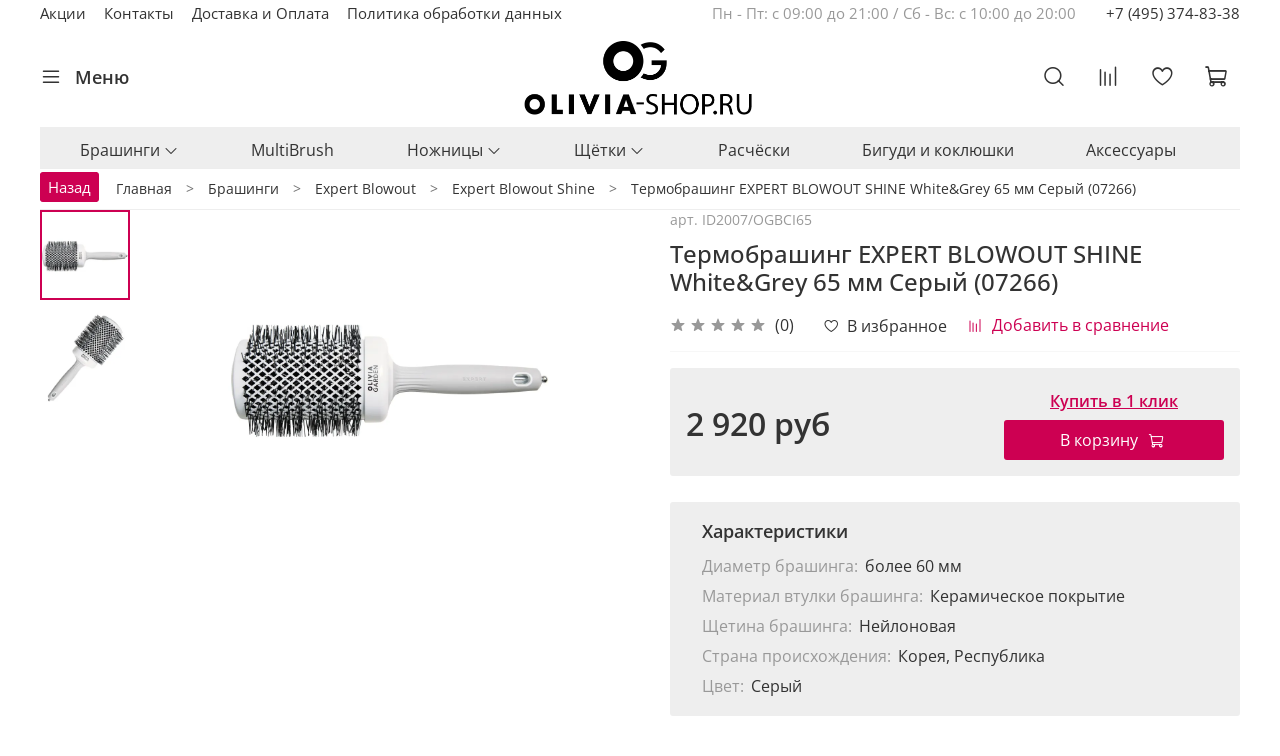

--- FILE ---
content_type: text/html; charset=utf-8
request_url: https://olivia-shop.ru/product/termobrashing-expert-blowout-shine-whitegrey-65-mm-seryy
body_size: 87835
content:
<!DOCTYPE html>
<html
  style="
    --color-btn-bg:#cd0052;
--color-btn-bg-is-dark:true;
--bg:#FFFFFF;
--bg-is-dark:false;

--color-text: var(--color-text-dark);
--color-text-minor-shade: var(--color-text-dark-minor-shade);
--color-text-major-shade: var(--color-text-dark-major-shade);
--color-text-half-shade: var(--color-text-dark-half-shade);

--color-notice-warning-is-dark:false;
--color-notice-success-is-dark:false;
--color-notice-error-is-dark:false;
--color-notice-info-is-dark:false;
--color-form-controls-bg:var(--bg);
--color-form-controls-bg-disabled:var(--bg-minor-shade);
--color-form-controls-border-color:var(--bg-half-shade);
--color-form-controls-color:var(--color-text);
--is-editor:false;


  "
  >
  <head><link media='print' onload='this.media="all"' rel='stylesheet' type='text/css' href='/served_assets/public/jquery.modal-0c2631717f4ce8fa97b5d04757d294c2bf695df1d558678306d782f4bf7b4773.css'><meta data-config="{&quot;product_id&quot;:345767812}" name="page-config" content="" /><meta data-config="{&quot;money_with_currency_format&quot;:{&quot;delimiter&quot;:&quot; &quot;,&quot;separator&quot;:&quot;.&quot;,&quot;format&quot;:&quot;%n %u&quot;,&quot;unit&quot;:&quot;руб&quot;,&quot;show_price_without_cents&quot;:1},&quot;currency_code&quot;:&quot;RUR&quot;,&quot;currency_iso_code&quot;:&quot;RUB&quot;,&quot;default_currency&quot;:{&quot;title&quot;:&quot;Российский рубль&quot;,&quot;code&quot;:&quot;RUR&quot;,&quot;rate&quot;:1.0,&quot;format_string&quot;:&quot;%n %u&quot;,&quot;unit&quot;:&quot;руб&quot;,&quot;price_separator&quot;:&quot;&quot;,&quot;is_default&quot;:true,&quot;price_delimiter&quot;:&quot;&quot;,&quot;show_price_with_delimiter&quot;:true,&quot;show_price_without_cents&quot;:true},&quot;facebook&quot;:{&quot;pixelActive&quot;:false,&quot;currency_code&quot;:&quot;RUB&quot;,&quot;use_variants&quot;:null},&quot;vk&quot;:{&quot;pixel_active&quot;:null,&quot;price_list_id&quot;:null},&quot;new_ya_metrika&quot;:true,&quot;ecommerce_data_container&quot;:&quot;dataLayer&quot;,&quot;common_js_version&quot;:null,&quot;vue_ui_version&quot;:null,&quot;feedback_captcha_enabled&quot;:&quot;1&quot;,&quot;account_id&quot;:721193,&quot;hide_items_out_of_stock&quot;:false,&quot;forbid_order_over_existing&quot;:true,&quot;minimum_items_price&quot;:6000,&quot;enable_comparison&quot;:true,&quot;locale&quot;:&quot;ru&quot;,&quot;client_group&quot;:null,&quot;consent_to_personal_data&quot;:{&quot;active&quot;:true,&quot;obligatory&quot;:true,&quot;description&quot;:&quot;\u003cp\u003e\u003ca href=\&quot;/page/oferta\&quot;\u003eвы соглашаетесь с условиями обработки персональных данных и правилами возврата товара\u003c/a\u003e.\u003c/p\u003e&quot;},&quot;recaptcha_key&quot;:&quot;6LfXhUEmAAAAAOGNQm5_a2Ach-HWlFKD3Sq7vfFj&quot;,&quot;recaptcha_key_v3&quot;:&quot;6LcZi0EmAAAAAPNov8uGBKSHCvBArp9oO15qAhXa&quot;,&quot;yandex_captcha_key&quot;:&quot;ysc1_ec1ApqrRlTZTXotpTnO8PmXe2ISPHxsd9MO3y0rye822b9d2&quot;,&quot;checkout_float_order_content_block&quot;:false,&quot;available_products_characteristics_ids&quot;:null,&quot;sber_id_app_id&quot;:&quot;5b5a3c11-72e5-4871-8649-4cdbab3ba9a4&quot;,&quot;theme_generation&quot;:4,&quot;quick_checkout_captcha_enabled&quot;:false,&quot;max_order_lines_count&quot;:500,&quot;sber_bnpl_min_amount&quot;:1000,&quot;sber_bnpl_max_amount&quot;:150000,&quot;counter_settings&quot;:{&quot;data_layer_name&quot;:&quot;dataLayer&quot;,&quot;new_counters_setup&quot;:false,&quot;add_to_cart_event&quot;:true,&quot;remove_from_cart_event&quot;:true,&quot;add_to_wishlist_event&quot;:true},&quot;site_setting&quot;:{&quot;show_cart_button&quot;:true,&quot;show_service_button&quot;:false,&quot;show_marketplace_button&quot;:false,&quot;show_quick_checkout_button&quot;:true},&quot;warehouses&quot;:[],&quot;captcha_type&quot;:&quot;google&quot;,&quot;human_readable_urls&quot;:false}" name="shop-config" content="" /><meta name='js-evnvironment' content='production' /><meta name='default-locale' content='ru' /><meta name='insales-redefined-api-methods' content="[]" /><script type="text/javascript" src="https://static.insales-cdn.com/assets/static-versioned/v3.72/static/libs/lodash/4.17.21/lodash.min.js"></script>
<!--InsalesCounter -->
<script type="text/javascript">
(function() {
  if (typeof window.__insalesCounterId !== 'undefined') {
    return;
  }

  try {
    Object.defineProperty(window, '__insalesCounterId', {
      value: 721193,
      writable: true,
      configurable: true
    });
  } catch (e) {
    console.error('InsalesCounter: Failed to define property, using fallback:', e);
    window.__insalesCounterId = 721193;
  }

  if (typeof window.__insalesCounterId === 'undefined') {
    console.error('InsalesCounter: Failed to set counter ID');
    return;
  }

  let script = document.createElement('script');
  script.async = true;
  script.src = '/javascripts/insales_counter.js?7';
  let firstScript = document.getElementsByTagName('script')[0];
  firstScript.parentNode.insertBefore(script, firstScript);
})();
</script>
<!-- /InsalesCounter -->

    <!-- meta -->
<meta charset="UTF-8" /><title>Термобрашинг EXPERT BLOWOUT SHINE White&Grey 65 мм Серый (07266) - Купить с доставкой по России</title><meta name="description" content="Купить Термобрашинг EXPERT BLOWOUT SHINE White&Grey 65 мм Серый (07266) Olivia Garden в официальном интернет-магазине olivia-shop.ru ✔ Полный ассортимент, ✔ Оригинальная продукция, ✔ Гарантия от производителя, ✔ Оперативная доставка во все регионы">
<meta data-config="{&quot;static-versioned&quot;: &quot;1.38&quot;}" name="theme-meta-data" content="">
<meta name="robots" content="index,follow" />
<meta http-equiv="X-UA-Compatible" content="IE=edge,chrome=1" />
<meta name="viewport" content="width=device-width, initial-scale=1.0" />
<meta name="SKYPE_TOOLBAR" content="SKYPE_TOOLBAR_PARSER_COMPATIBLE" />
<meta name="format-detection" content="telephone=no">

<!-- canonical url--><link rel="canonical" href="https://olivia-shop.ru/product/termobrashing-expert-blowout-shine-whitegrey-65-mm-seryy"/>


<!-- rss feed-->
    <meta property="og:title" content="Термобрашинг EXPERT BLOWOUT SHINE White&amp;Grey 65 мм Серый (07266)">
    <meta property="og:type" content="website">
    <meta property="og:url" content="https://olivia-shop.ru/product/termobrashing-expert-blowout-shine-whitegrey-65-mm-seryy">

    
      <meta property="og:image" content="https://static.insales-cdn.com/images/products/1/1958/637274022/ID2007_OGBCI65_1.jpg">
    




<!-- icons-->
<link rel="icon" type="image/png" sizes="16x16" href="https://static.insales-cdn.com/assets/1/3893/1814325/1766734670/favicon.png" /><style media="screen">
  @supports (content-visibility: hidden) {
    body:not(.settings_loaded) .page_layout {
      content-visibility: hidden;
    }
  }
  @supports not (content-visibility: hidden) {
    body:not(.settings_loaded) .page_layout {
      visibility: hidden;
    }
  }
</style>
<style>
  .settings_loaded .preloader {
  	display: none;
  }
  .preloader {
  position: fixed;
  top: 0;
  left: 0;
  width: 100%;
  height: 100%;
  z-index: 9999999999999;
  background: var(--bg);
  opacity: 1;
  visibility: visible;
  -webkit-transition: 0.2s all;
  -moz-transition: 0.2s all;
  -ms-transition: 0.2s all;
  -o-transition: 0.2s all;
  transition: 0.2s all;
      align-items: center;
  justify-content: center;
  display: flex;
  }
  .lds-ellipsis {
  display: inline-block;
  position: relative;
  width: 80px;
  height: 80px;
    opacity: 0.5;
}
.lds-ellipsis div {
  position: absolute;
  top: 33px;
  width: 13px;
  height: 13px;
  border-radius: 50%;
  background: #ddd;
  animation-timing-function: cubic-bezier(0, 1, 1, 0);
}
.lds-ellipsis div:nth-child(1) {
  left: 8px;
  animation: lds-ellipsis1 0.6s infinite;
}
.lds-ellipsis div:nth-child(2) {
  left: 8px;
  animation: lds-ellipsis2 0.6s infinite;
}
.lds-ellipsis div:nth-child(3) {
  left: 32px;
  animation: lds-ellipsis2 0.6s infinite;
}
.lds-ellipsis div:nth-child(4) {
  left: 56px;
  animation: lds-ellipsis3 0.6s infinite;
}
@keyframes lds-ellipsis1 {
  0% {
    transform: scale(0);
  }
  100% {
    transform: scale(1);
  }
}
@keyframes lds-ellipsis3 {
  0% {
    transform: scale(1);
  }
  100% {
    transform: scale(0);
  }
}
@keyframes lds-ellipsis2 {
  0% {
    transform: translate(0, 0);
  }
  100% {
    transform: translate(24px, 0);
  }
}
</style>

  <meta name='product-id' content='345767812' />
</head>
  <body data-multi-lang="false" data-theme-template="product" data-sidebar-type="normal" data-sidebar-position="left">
    <div class="preloader">
      <div class="lds-ellipsis"><div></div><div></div><div></div><div></div></div>
    </div>
    <noscript>
<div class="njs-alert-overlay">
  <div class="njs-alert-wrapper">
    <div class="njs-alert">
      <p></p>
    </div>
  </div>
</div>
</noscript>

    <div class="page_layout page_layout-clear ">
      <header>
      
        <div
  class="layout widget-type_widget_v4_header_2_9a1a8393e2eb0fd14c9b6a673aa6dfee"
  style="--logo-img:'https://static.insales-cdn.com/files/1/1113/18269273/original/og_logo_02_32fde5bce3395bfc8cff7cb2ada9a949.png'; --logo-max-width:200px; --hide-catalog:false; --bage-bg:#cd0052; --bage-bg-is-dark:true; --bage-bg-minor-shade:#eb005e; --bage-bg-minor-shade-is-dark:true; --bage-bg-major-shade:#ff0a6c; --bage-bg-major-shade-is-dark:true; --bage-bg-half-shade:#ff66a3; --bage-bg-half-shade-is-dark:true; --hide-top-panel:false; --hide-language:false; --hide-compare:false; --hide-personal:true; --header-wide-bg:true; --header-top-pt:0.5vw; --header-top-pb:0.5vw; --header-main-pt:1vw; --header-main-pb:1vw; --header-wide-content:false; --hide-desktop:true; --hide-mobile:false;"
  data-widget-drop-item-id="31084686"
  
  >
  <div class="layout__content">
    




<div class="header header_no-languages">
  <div class="header__mobile-head">
    <div class="header__mobile-head-content">
      <button type="button" class="button button_size-l header__hide-mobile-menu-btn js-hide-mobile-menu">
        <span class="icon icon-times"></span>
      </button>

      
    </div>
  </div>

  <div class="header__content">
    <div class="header-part-top">
      <div class="header-part-top__inner">
        <div class="header__area-menu">
          <ul class="header__menu js-cut-list" data-navigation data-menu-handle="main-menu">
            
              <li class="header__menu-item" data-navigation-item data-menu-item-id="24247536">
                <div class="header__menu-controls">
                  <a href="/collection/aktsii" class="header__menu-link" data-navigation-link="/collection/aktsii">
                    Акции
                  </a>
                </div>
              </li>
            
              <li class="header__menu-item" data-navigation-item data-menu-item-id="8219905">
                <div class="header__menu-controls">
                  <a href="/page/contacts" class="header__menu-link" data-navigation-link="/page/contacts">
                    Контакты
                  </a>
                </div>
              </li>
            
              <li class="header__menu-item" data-navigation-item data-menu-item-id="8195153">
                <div class="header__menu-controls">
                  <a href="/page/delivery" class="header__menu-link" data-navigation-link="/page/delivery">
                    Доставка и Оплата
                  </a>
                </div>
              </li>
            
              <li class="header__menu-item" data-navigation-item data-menu-item-id="14244940">
                <div class="header__menu-controls">
                  <a href="/page/oferta" class="header__menu-link" data-navigation-link="/page/oferta">
                    Политика обработки данных
                  </a>
                </div>
              </li>
            
          </ul>
        </div>

        <div class="header__area-text">
          
          <div class="header__work-time">Пн - Пт: с 09:00 до 20:00 / Сб - Вс: с 10:30 до 19:00</div>
          
        </div>

        <div class="header__area-contacts">
          
  
    <div class="header__phone">
      <a class="header__phone-value" href="tel:+74953748338">+7 (495) 374-83-38</a>
    </div>
  
  

        </div>

        
      </div>
    </div>

    <div class="header-part-main">
      <div class="header-part-main__inner">
        <div class="header__area-logo">
          

  
    <a href=" / " class="header__logo">
      <img src="https://static.insales-cdn.com/files/1/1113/18269273/original/og_logo_02_32fde5bce3395bfc8cff7cb2ada9a949.png" alt="Olivia Garden" title="Olivia Garden" />
    </a>
  


        </div>

        <div class="header__area-search">
          <div class="header__search">
            <form action="/search" method="get" class="header__search-form">
              <input type="text" autocomplete="off" class="form-control form-control_size-l header__search-field" name="q" value="" placeholder="Поиск" />
              <button type="submit" class="button button_size-l header__search-btn">
                <span class="icon icon-search"></span>
              </button>
              <input type="hidden" name="lang" value="ru">
            </form>
            <button type="button" class="button button_size-l header__search-mobile-btn js-show-mobile-search">
                <span class="icon icon-search _show"></span>
              <span class="icon icon-times _hide"></span>
            </button>
          </div>
        </div>

        <div class="header__area-controls">
          

          
            <a href="/compares" class="header__control-btn header__compare" data-compare-counter-btn>
              <span class="icon icon-compare">
                <span class="header__control-bage" data-compare-counter>0</span>
              </span>
            </a>
          

          
            <a href="/favorites" class="header__control-btn header__favorite">
              <span class="icon icon-favorites">
                <span class="header__control-bage" data-ui-favorites-counter>0</span>
              </span>
            </a>
          

          <a href="/cart_items" class="header__control-btn header__cart">
            <span class="icon icon-cart">
              <span class="header__control-bage" data-cart-positions-count></span>
            </span>
            <span class="header__control-text" data-cart-total-price></span>
          </a>
        </div>


        <div class="header__area-collections">
          
          

          

          
          

          <div class="header__collections-head">Каталог</div>

          <ul class="header__collections js-cut-list-collections" data-navigation>
            
            
              
              
              

              
              

              
              

              
                

                

                <li class="header__collections-item" data-navigation-item>
                  <div class="header__collections-controls">
                    <a href="/collection/brashingi" class="header__collections-link  with-arrow" data-navigation-link="/collection/brashingi" >
                      Брашинги

                      
                        <span class="icon icon-angle-down"></span>
                      
                    </a>

                    
                      <button class="button button_size-s header__collections-show-submenu-btn js-show-touch-submenu" type="button">
                      <span class="icon icon-angle-down"></span>
                    </button>
                    
                  </div>

                  
                    <ul class="header__collections-submenu" data-navigation-submenu>
                      <div class="header__collections-submenu-content">
                  

                  

                  
              
              
            
              
              
              

              
              

              
              

              
                

                

                <li class="header__collections-item" data-navigation-item>
                  <div class="header__collections-controls">
                    <a href="/collection/expert-blowout" class="header__collections-link  with-arrow" data-navigation-link="/collection/expert-blowout" >
                      Expert Blowout

                      
                        <span class="icon icon-angle-down"></span>
                      
                    </a>

                    
                      <button class="button button_size-s header__collections-show-submenu-btn js-show-touch-submenu" type="button">
                      <span class="icon icon-angle-down"></span>
                    </button>
                    
                  </div>

                  
                    <ul class="header__collections-submenu" data-navigation-submenu>
                      <div class="header__collections-submenu-content">
                  

                  

                  
              
              
            
              
              
              

              
              

              
              

              
                

                

                <li class="header__collections-item" data-navigation-item>
                  <div class="header__collections-controls">
                    <a href="/collection/expert-blowout-shine" class="header__collections-link " data-navigation-link="/collection/expert-blowout-shine" >
                      Expert Blowout Shine

                      
                    </a>

                    
                  </div>

                  

                  

                  
                    </li>
                  
              
              
            
              
              
              

              
              

              
              

              
                

                

                <li class="header__collections-item" data-navigation-item>
                  <div class="header__collections-controls">
                    <a href="/collection/expert-blowout-speed-xl" class="header__collections-link " data-navigation-link="/collection/expert-blowout-speed-xl" >
                      Expert Blowout Speed XL

                      
                    </a>

                    
                  </div>

                  

                  

                  
                    </li>
                  
              
              
            
              
              
              

              
              

              
              

              
                

                

                <li class="header__collections-item" data-navigation-item>
                  <div class="header__collections-controls">
                    <a href="/collection/expert-blowout-vent" class="header__collections-link " data-navigation-link="/collection/expert-blowout-vent" >
                      Expert Blowout Vent

                      
                    </a>

                    
                  </div>

                  

                  

                  
                    </li>
                  
              
              
            
              
              
              

              
              

              
              

              
                

                

                <li class="header__collections-item" data-navigation-item>
                  <div class="header__collections-controls">
                    <a href="/collection/expert-blowout-heat" class="header__collections-link " data-navigation-link="/collection/expert-blowout-heat" >
                      Expert Blowout Heat

                      
                    </a>

                    
                  </div>

                  

                  

                  
                    </li>
                  
              
              
            
              
              
              

              
              

              
              

              
                

                

                <li class="header__collections-item" data-navigation-item>
                  <div class="header__collections-controls">
                    <a href="/collection/expert-blowout-grip" class="header__collections-link " data-navigation-link="/collection/expert-blowout-grip" >
                      Expert Blowout Grip

                      
                    </a>

                    
                  </div>

                  

                  

                  
                    </li>
                  
              
              
            
              
              
              

              
              

              
              

              
                

                
                  
                    
                      </div>
                    </ul>
                  

                  </li>
                

                <li class="header__collections-item" data-navigation-item>
                  <div class="header__collections-controls">
                    <a href="/collection/essential-blowout" class="header__collections-link  with-arrow" data-navigation-link="/collection/essential-blowout" >
                      Essential Blowout

                      
                        <span class="icon icon-angle-down"></span>
                      
                    </a>

                    
                      <button class="button button_size-s header__collections-show-submenu-btn js-show-touch-submenu" type="button">
                      <span class="icon icon-angle-down"></span>
                    </button>
                    
                  </div>

                  
                    <ul class="header__collections-submenu" data-navigation-submenu>
                      <div class="header__collections-submenu-content">
                  

                  

                  
              
              
            
              
              
              

              
              

              
              

              
                

                

                <li class="header__collections-item" data-navigation-item>
                  <div class="header__collections-controls">
                    <a href="/collection/essential-blowout-classic" class="header__collections-link " data-navigation-link="/collection/essential-blowout-classic" >
                      Essential Blowout Classic

                      
                    </a>

                    
                  </div>

                  

                  

                  
                    </li>
                  
              
              
            
              
              
              

              
              

              
              

              
                

                
                  
                    
                      </div>
                    </ul>
                  

                  </li>
                

                <li class="header__collections-item" data-navigation-item>
                  <div class="header__collections-controls">
                    <a href="/collection/babmboo-touch" class="header__collections-link " data-navigation-link="/collection/babmboo-touch" >
                      Babmboo Touch

                      
                    </a>

                    
                  </div>

                  

                  

                  
                    </li>
                  
              
              
            
              
              
              

              
              

              
              

              
                

                

                <li class="header__collections-item" data-navigation-item>
                  <div class="header__collections-controls">
                    <a href="/collection/brashing-nanothermic" class="header__collections-link  with-arrow" data-navigation-link="/collection/brashing-nanothermic" >
                      NanoThermic

                      
                        <span class="icon icon-angle-down"></span>
                      
                    </a>

                    
                      <button class="button button_size-s header__collections-show-submenu-btn js-show-touch-submenu" type="button">
                      <span class="icon icon-angle-down"></span>
                    </button>
                    
                  </div>

                  
                    <ul class="header__collections-submenu" data-navigation-submenu>
                      <div class="header__collections-submenu-content">
                  

                  

                  
              
              
            
              
              
              

              
              

              
              

              
                

                

                <li class="header__collections-item" data-navigation-item>
                  <div class="header__collections-controls">
                    <a href="/collection/brashing-contour-vent" class="header__collections-link " data-navigation-link="/collection/brashing-contour-vent" >
                      Contour Vent

                      
                    </a>

                    
                  </div>

                  

                  

                  
                    </li>
                  
              
              
            
              
              
              

              
              

              
              

              
                

                

                <li class="header__collections-item" data-navigation-item>
                  <div class="header__collections-controls">
                    <a href="/collection/brashing-shaper-collection" class="header__collections-link " data-navigation-link="/collection/brashing-shaper-collection" >
                      Shaper Collection

                      
                    </a>

                    
                  </div>

                  

                  

                  
                    </li>
                  
              
              
            
              
              
              

              
              

              
              

              
                

                

                <li class="header__collections-item" data-navigation-item>
                  <div class="header__collections-controls">
                    <a href="/collection/brashing-thermal-collection" class="header__collections-link " data-navigation-link="/collection/brashing-thermal-collection" >
                      Thermal Collection

                      
                    </a>

                    
                  </div>

                  

                  

                  
                    </li>
                  
              
              
            
              
              
              

              
              

              
              

              
                

                

                <li class="header__collections-item" data-navigation-item>
                  <div class="header__collections-controls">
                    <a href="/collection/brashing-think-pink-2" class="header__collections-link " data-navigation-link="/collection/brashing-think-pink-2" >
                      Think Pink

                      
                    </a>

                    
                  </div>

                  

                  

                  
                    </li>
                  
              
              
            
              
              
              

              
              

              
              

              
                

                

                <li class="header__collections-item" data-navigation-item>
                  <div class="header__collections-controls">
                    <a href="/collection/violet" class="header__collections-link " data-navigation-link="/collection/violet" >
                      Violet

                      
                    </a>

                    
                  </div>

                  

                  

                  
                    </li>
                  
              
              
            
              
              
              

              
              

              
              

              
                

                
                  
                    
                      </div>
                    </ul>
                  

                  </li>
                

                <li class="header__collections-item" data-navigation-item>
                  <div class="header__collections-controls">
                    <a href="/collection/brashing-pro-control" class="header__collections-link " data-navigation-link="/collection/brashing-pro-control" >
                      ProControl

                      
                    </a>

                    
                  </div>

                  

                  

                  
                    </li>
                  
              
              
            
              
              
              

              
              

              
              

              
                

                

                <li class="header__collections-item" data-navigation-item>
                  <div class="header__collections-controls">
                    <a href="/collection/brashing-pro-forme" class="header__collections-link " data-navigation-link="/collection/brashing-pro-forme" >
                      ProForme

                      
                    </a>

                    
                  </div>

                  

                  

                  
                    </li>
                  
              
              
            
              
              
              

              
              

              
              

              
                

                

                <li class="header__collections-item" data-navigation-item>
                  <div class="header__collections-controls">
                    <a href="/collection/brashing-pro-thermal" class="header__collections-link  with-arrow" data-navigation-link="/collection/brashing-pro-thermal" >
                      ProThermal

                      
                        <span class="icon icon-angle-down"></span>
                      
                    </a>

                    
                      <button class="button button_size-s header__collections-show-submenu-btn js-show-touch-submenu" type="button">
                      <span class="icon icon-angle-down"></span>
                    </button>
                    
                  </div>

                  
                    <ul class="header__collections-submenu" data-navigation-submenu>
                      <div class="header__collections-submenu-content">
                  

                  

                  
              
              
            
              
              
              

              
              

              
              

              
                

                

                <li class="header__collections-item" data-navigation-item>
                  <div class="header__collections-controls">
                    <a href="/collection/brashing-thermal-soft" class="header__collections-link " data-navigation-link="/collection/brashing-thermal-soft" >
                      Thermal Soft

                      
                    </a>

                    
                  </div>

                  

                  

                  
                    </li>
                  
              
              
            
              
              
              

              
              

              
              

              
                

                

                <li class="header__collections-item" data-navigation-item>
                  <div class="header__collections-controls">
                    <a href="/collection/brashing-thermal-collection-2" class="header__collections-link " data-navigation-link="/collection/brashing-thermal-collection-2" >
                      Thermal Collection

                      
                    </a>

                    
                  </div>

                  

                  

                  
                    </li>
                  
              
              
            
              
              
              

              
              

              
              

              
                

                
                  
                    
                      </div>
                    </ul>
                  

                  </li>
                

                <li class="header__collections-item" data-navigation-item>
                  <div class="header__collections-controls">
                    <a href="/collection/brashing-ecohair-combo" class="header__collections-link " data-navigation-link="/collection/brashing-ecohair-combo" >
                      EcoHair

                      
                    </a>

                    
                  </div>

                  

                  

                  
                    </li>
                  
              
              
            
              
              
              

              
              

              
              

              
                

                

                <li class="header__collections-item" data-navigation-item>
                  <div class="header__collections-controls">
                    <a href="/collection/brashing-healthyhair" class="header__collections-link " data-navigation-link="/collection/brashing-healthyhair" >
                      HealthyHair

                      
                    </a>

                    
                  </div>

                  

                  

                  
                    </li>
                  
              
              
            
              
              
              

              
              

              
              

              
                

                

                <li class="header__collections-item" data-navigation-item>
                  <div class="header__collections-controls">
                    <a href="/collection/black-label-2" class="header__collections-link  with-arrow" data-navigation-link="/collection/black-label-2" >
                      Black Label

                      
                        <span class="icon icon-angle-down"></span>
                      
                    </a>

                    
                      <button class="button button_size-s header__collections-show-submenu-btn js-show-touch-submenu" type="button">
                      <span class="icon icon-angle-down"></span>
                    </button>
                    
                  </div>

                  
                    <ul class="header__collections-submenu" data-navigation-submenu>
                      <div class="header__collections-submenu-content">
                  

                  

                  
              
              
            
              
              
              

              
              

              
              

              
                

                

                <li class="header__collections-item" data-navigation-item>
                  <div class="header__collections-controls">
                    <a href="/collection/thermal" class="header__collections-link " data-navigation-link="/collection/thermal" >
                      Thermal

                      
                    </a>

                    
                  </div>

                  

                  

                  
                    </li>
                  
              
              
            
              
              
              

              
              

              
              

              
                

                

                <li class="header__collections-item" data-navigation-item>
                  <div class="header__collections-controls">
                    <a href="/collection/black-label-speed-xl-2" class="header__collections-link " data-navigation-link="/collection/black-label-speed-xl-2" >
                      Black Label Speed XL

                      
                    </a>

                    
                  </div>

                  

                  

                  
                    </li>
                  
              
              
            
              
              
              

              
              

              
              

              
                

                
                  
                    
                      </div>
                    </ul>
                  

                  </li>
                

                <li class="header__collections-item" data-navigation-item>
                  <div class="header__collections-controls">
                    <a href="/collection/royalty" class="header__collections-link " data-navigation-link="/collection/royalty" >
                      Royalty

                      
                    </a>

                    
                  </div>

                  

                  

                  
                    </li>
                  
              
              
            
              
              
              

              
              

              
              

              
                

                
                  
                    
                      </div>
                    </ul>
                  

                  </li>
                

                <li class="header__collections-item" data-navigation-item>
                  <div class="header__collections-controls">
                    <a href="/collection/multibrush-barrel" class="header__collections-link " data-navigation-link="/collection/multibrush-barrel" >
                      MultiBrush

                      
                    </a>

                    
                  </div>

                  

                  

                  
                    </li>
                  
              
              
            
              
              
              

              
              

              
              

              
                

                

                <li class="header__collections-item" data-navigation-item>
                  <div class="header__collections-controls">
                    <a href="/collection/nozhnitsy" class="header__collections-link  with-arrow" data-navigation-link="/collection/nozhnitsy" >
                      Ножницы

                      
                        <span class="icon icon-angle-down"></span>
                      
                    </a>

                    
                      <button class="button button_size-s header__collections-show-submenu-btn js-show-touch-submenu" type="button">
                      <span class="icon icon-angle-down"></span>
                    </button>
                    
                  </div>

                  
                    <ul class="header__collections-submenu" data-navigation-submenu>
                      <div class="header__collections-submenu-content">
                  

                  

                  
              
              
            
              
              
              

              
              

              
              

              
                

                

                <li class="header__collections-item" data-navigation-item>
                  <div class="header__collections-controls">
                    <a href="/collection/olivia-garden-dragon" class="header__collections-link " data-navigation-link="/collection/olivia-garden-dragon" >
                      Dragon

                      
                    </a>

                    
                  </div>

                  

                  

                  
                    </li>
                  
              
              
            
              
              
              

              
              

              
              

              
                

                

                <li class="header__collections-item" data-navigation-item>
                  <div class="header__collections-controls">
                    <a href="/collection/olivia-garden-powercut" class="header__collections-link " data-navigation-link="/collection/olivia-garden-powercut" >
                      PowerCut

                      
                    </a>

                    
                  </div>

                  

                  

                  
                    </li>
                  
              
              
            
              
              
              

              
              

              
              

              
                

                

                <li class="header__collections-item" data-navigation-item>
                  <div class="header__collections-controls">
                    <a href="/collection/olivia-garden-precisioncut" class="header__collections-link " data-navigation-link="/collection/olivia-garden-precisioncut" >
                      PrecisionCut

                      
                    </a>

                    
                  </div>

                  

                  

                  
                    </li>
                  
              
              
            
              
              
              

              
              

              
              

              
                

                

                <li class="header__collections-item" data-navigation-item>
                  <div class="header__collections-controls">
                    <a href="/collection/olivia-garden-silkcut" class="header__collections-link " data-navigation-link="/collection/olivia-garden-silkcut" >
                      SilkCut

                      
                    </a>

                    
                  </div>

                  

                  

                  
                    </li>
                  
              
              
            
              
              
              

              
              

              
              

              
                

                

                <li class="header__collections-item" data-navigation-item>
                  <div class="header__collections-controls">
                    <a href="/collection/olivia-garden-swivecut" class="header__collections-link " data-navigation-link="/collection/olivia-garden-swivecut" >
                      SwivelCut

                      
                    </a>

                    
                  </div>

                  

                  

                  
                    </li>
                  
              
              
            
              
              
              

              
              

              
              

              
                

                
                  
                    
                      </div>
                    </ul>
                  

                  </li>
                

                <li class="header__collections-item" data-navigation-item>
                  <div class="header__collections-controls">
                    <a href="/collection/schyotki-dlya-volos" class="header__collections-link  with-arrow" data-navigation-link="/collection/schyotki-dlya-volos" >
                      Щётки

                      
                        <span class="icon icon-angle-down"></span>
                      
                    </a>

                    
                      <button class="button button_size-s header__collections-show-submenu-btn js-show-touch-submenu" type="button">
                      <span class="icon icon-angle-down"></span>
                    </button>
                    
                  </div>

                  
                    <ul class="header__collections-submenu" data-navigation-submenu>
                      <div class="header__collections-submenu-content">
                  

                  

                  
              
              
            
              
              
              

              
              

              
              

              
                

                

                <li class="header__collections-item" data-navigation-item>
                  <div class="header__collections-controls">
                    <a href="/collection/expert-care" class="header__collections-link  with-arrow" data-navigation-link="/collection/expert-care" >
                      Expert Care

                      
                        <span class="icon icon-angle-down"></span>
                      
                    </a>

                    
                      <button class="button button_size-s header__collections-show-submenu-btn js-show-touch-submenu" type="button">
                      <span class="icon icon-angle-down"></span>
                    </button>
                    
                  </div>

                  
                    <ul class="header__collections-submenu" data-navigation-submenu>
                      <div class="header__collections-submenu-content">
                  

                  

                  
              
              
            
              
              
              

              
              

              
              

              
                

                

                <li class="header__collections-item" data-navigation-item>
                  <div class="header__collections-controls">
                    <a href="/collection/expert-care-rectangular" class="header__collections-link " data-navigation-link="/collection/expert-care-rectangular" >
                      Expert Care Rectangular

                      
                    </a>

                    
                  </div>

                  

                  

                  
                    </li>
                  
              
              
            
              
              
              

              
              

              
              

              
                

                

                <li class="header__collections-item" data-navigation-item>
                  <div class="header__collections-controls">
                    <a href="/collection/expert-care-flex" class="header__collections-link " data-navigation-link="/collection/expert-care-flex" >
                      Expert Care Flex

                      
                    </a>

                    
                  </div>

                  

                  

                  
                    </li>
                  
              
              
            
              
              
              

              
              

              
              

              
                

                

                <li class="header__collections-item" data-navigation-item>
                  <div class="header__collections-controls">
                    <a href="/collection/expert-care-vent" class="header__collections-link " data-navigation-link="/collection/expert-care-vent" >
                      Expert Care Vent

                      
                    </a>

                    
                  </div>

                  

                  

                  
                    </li>
                  
              
              
            
              
              
              

              
              

              
              

              
                

                

                <li class="header__collections-item" data-navigation-item>
                  <div class="header__collections-controls">
                    <a href="/collection/expert-care-oval" class="header__collections-link " data-navigation-link="/collection/expert-care-oval" >
                      Expert Care Oval

                      
                    </a>

                    
                  </div>

                  

                  

                  
                    </li>
                  
              
              
            
              
              
              

              
              

              
              

              
                

                
                  
                    
                      </div>
                    </ul>
                  

                  </li>
                

                <li class="header__collections-item" data-navigation-item>
                  <div class="header__collections-controls">
                    <a href="/collection/expert-style" class="header__collections-link  with-arrow" data-navigation-link="/collection/expert-style" >
                      Expert Style

                      
                        <span class="icon icon-angle-down"></span>
                      
                    </a>

                    
                      <button class="button button_size-s header__collections-show-submenu-btn js-show-touch-submenu" type="button">
                      <span class="icon icon-angle-down"></span>
                    </button>
                    
                  </div>

                  
                    <ul class="header__collections-submenu" data-navigation-submenu>
                      <div class="header__collections-submenu-content">
                  

                  

                  
              
              
            
              
              
              

              
              

              
              

              
                

                

                <li class="header__collections-item" data-navigation-item>
                  <div class="header__collections-controls">
                    <a href="/collection/expert-style-control" class="header__collections-link " data-navigation-link="/collection/expert-style-control" >
                      Expert Style Control

                      
                    </a>

                    
                  </div>

                  

                  

                  
                    </li>
                  
              
              
            
              
              
              

              
              

              
              

              
                

                
                  
                    
                      </div>
                    </ul>
                  

                  </li>
                

                <li class="header__collections-item" data-navigation-item>
                  <div class="header__collections-controls">
                    <a href="/collection/essential-care" class="header__collections-link  with-arrow" data-navigation-link="/collection/essential-care" >
                      Essential Care

                      
                        <span class="icon icon-angle-down"></span>
                      
                    </a>

                    
                      <button class="button button_size-s header__collections-show-submenu-btn js-show-touch-submenu" type="button">
                      <span class="icon icon-angle-down"></span>
                    </button>
                    
                  </div>

                  
                    <ul class="header__collections-submenu" data-navigation-submenu>
                      <div class="header__collections-submenu-content">
                  

                  

                  
              
              
            
              
              
              

              
              

              
              

              
                

                

                <li class="header__collections-item" data-navigation-item>
                  <div class="header__collections-controls">
                    <a href="/collection/essential-care-flex" class="header__collections-link " data-navigation-link="/collection/essential-care-flex" >
                      Essential Care Flex

                      
                    </a>

                    
                  </div>

                  

                  

                  
                    </li>
                  
              
              
            
              
              
              

              
              

              
              

              
                

                
                  
                    
                      </div>
                    </ul>
                  

                  </li>
                

                <li class="header__collections-item" data-navigation-item>
                  <div class="header__collections-controls">
                    <a href="/collection/schyotki-ceramicion" class="header__collections-link  with-arrow" data-navigation-link="/collection/schyotki-ceramicion" >
                      Ceramic+Ion

                      
                        <span class="icon icon-angle-down"></span>
                      
                    </a>

                    
                      <button class="button button_size-s header__collections-show-submenu-btn js-show-touch-submenu" type="button">
                      <span class="icon icon-angle-down"></span>
                    </button>
                    
                  </div>

                  
                    <ul class="header__collections-submenu" data-navigation-submenu>
                      <div class="header__collections-submenu-content">
                  

                  

                  
              
              
            
              
              
              

              
              

              
              

              
                

                

                <li class="header__collections-item" data-navigation-item>
                  <div class="header__collections-controls">
                    <a href="/collection/xl-pro" class="header__collections-link " data-navigation-link="/collection/xl-pro" >
                      XL Pro

                      
                    </a>

                    
                  </div>

                  

                  

                  
                    </li>
                  
              
              
            
              
              
              

              
              

              
              

              
                

                

                <li class="header__collections-item" data-navigation-item>
                  <div class="header__collections-controls">
                    <a href="/collection/xl-boar" class="header__collections-link " data-navigation-link="/collection/xl-boar" >
                      XL Boar

                      
                    </a>

                    
                  </div>

                  

                  

                  
                    </li>
                  
              
              
            
              
              
              

              
              

              
              

              
                

                

                <li class="header__collections-item" data-navigation-item>
                  <div class="header__collections-controls">
                    <a href="/collection/turbo-vent-boar" class="header__collections-link " data-navigation-link="/collection/turbo-vent-boar" >
                      Turbo Vent Boar

                      
                    </a>

                    
                  </div>

                  

                  

                  
                    </li>
                  
              
              
            
              
              
              

              
              

              
              

              
                

                

                <li class="header__collections-item" data-navigation-item>
                  <div class="header__collections-controls">
                    <a href="/collection/turbo-vent-pro-2" class="header__collections-link " data-navigation-link="/collection/turbo-vent-pro-2" >
                      Turbo Vent Pro

                      
                    </a>

                    
                  </div>

                  

                  

                  
                    </li>
                  
              
              
            
              
              
              

              
              

              
              

              
                

                

                <li class="header__collections-item" data-navigation-item>
                  <div class="header__collections-controls">
                    <a href="/collection/supreme" class="header__collections-link " data-navigation-link="/collection/supreme" >
                      Supreme

                      
                    </a>

                    
                  </div>

                  

                  

                  
                    </li>
                  
              
              
            
              
              
              

              
              

              
              

              
                

                

                <li class="header__collections-item" data-navigation-item>
                  <div class="header__collections-controls">
                    <a href="/collection/thermal-brush-limited-summer-edition" class="header__collections-link " data-navigation-link="/collection/thermal-brush-limited-summer-edition" >
                      Thermal Brush Limited Summer Edition

                      
                    </a>

                    
                  </div>

                  

                  

                  
                    </li>
                  
              
              
            
              
              
              

              
              

              
              

              
                

                
                  
                    
                      </div>
                    </ul>
                  

                  </li>
                

                <li class="header__collections-item" data-navigation-item>
                  <div class="header__collections-controls">
                    <a href="/collection/schyotki-nanothermic" class="header__collections-link  with-arrow" data-navigation-link="/collection/schyotki-nanothermic" >
                      NanoThermic

                      
                        <span class="icon icon-angle-down"></span>
                      
                    </a>

                    
                      <button class="button button_size-s header__collections-show-submenu-btn js-show-touch-submenu" type="button">
                      <span class="icon icon-angle-down"></span>
                    </button>
                    
                  </div>

                  
                    <ul class="header__collections-submenu" data-navigation-submenu>
                      <div class="header__collections-submenu-content">
                  

                  

                  
              
              
            
              
              
              

              
              

              
              

              
                

                

                <li class="header__collections-item" data-navigation-item>
                  <div class="header__collections-controls">
                    <a href="/collection/schyotki-thermic-flex" class="header__collections-link " data-navigation-link="/collection/schyotki-thermic-flex" >
                      Thermic Flex

                      
                    </a>

                    
                  </div>

                  

                  

                  
                    </li>
                  
              
              
            
              
              
              

              
              

              
              

              
                

                

                <li class="header__collections-item" data-navigation-item>
                  <div class="header__collections-controls">
                    <a href="/collection/schyotki-contour-vent" class="header__collections-link " data-navigation-link="/collection/schyotki-contour-vent" >
                      Contour Vent

                      
                    </a>

                    
                  </div>

                  

                  

                  
                    </li>
                  
              
              
            
              
              
              

              
              

              
              

              
                

                

                <li class="header__collections-item" data-navigation-item>
                  <div class="header__collections-controls">
                    <a href="/collection/schyotki-styler-collection" class="header__collections-link " data-navigation-link="/collection/schyotki-styler-collection" >
                      Styler Collection

                      
                    </a>

                    
                  </div>

                  

                  

                  
                    </li>
                  
              
              
            
              
              
              

              
              

              
              

              
                

                

                <li class="header__collections-item" data-navigation-item>
                  <div class="header__collections-controls">
                    <a href="/collection/schyotki-gold" class="header__collections-link " data-navigation-link="/collection/schyotki-gold" >
                      Gold

                      
                    </a>

                    
                  </div>

                  

                  

                  
                    </li>
                  
              
              
            
              
              
              

              
              

              
              

              
                

                

                <li class="header__collections-item" data-navigation-item>
                  <div class="header__collections-controls">
                    <a href="/collection/think-pink" class="header__collections-link " data-navigation-link="/collection/think-pink" >
                      Think Pink

                      
                    </a>

                    
                  </div>

                  

                  

                  
                    </li>
                  
              
              
            
              
              
              

              
              

              
              

              
                

                
                  
                    
                      </div>
                    </ul>
                  

                  </li>
                

                <li class="header__collections-item" data-navigation-item>
                  <div class="header__collections-controls">
                    <a href="/collection/fingerbrush" class="header__collections-link  with-arrow" data-navigation-link="/collection/fingerbrush" >
                      Fingerbrush

                      
                        <span class="icon icon-angle-down"></span>
                      
                    </a>

                    
                      <button class="button button_size-s header__collections-show-submenu-btn js-show-touch-submenu" type="button">
                      <span class="icon icon-angle-down"></span>
                    </button>
                    
                  </div>

                  
                    <ul class="header__collections-submenu" data-navigation-submenu>
                      <div class="header__collections-submenu-content">
                  

                  

                  
              
              
            
              
              
              

              
              

              
              

              
                

                

                <li class="header__collections-item" data-navigation-item>
                  <div class="header__collections-controls">
                    <a href="/collection/combo" class="header__collections-link " data-navigation-link="/collection/combo" >
                      Combo

                      
                    </a>

                    
                  </div>

                  

                  

                  
                    </li>
                  
              
              
            
              
              
              

              
              

              
              

              
                

                

                <li class="header__collections-item" data-navigation-item>
                  <div class="header__collections-controls">
                    <a href="/collection/combo-pastel" class="header__collections-link " data-navigation-link="/collection/combo-pastel" >
                      Combo Pastel

                      
                    </a>

                    
                  </div>

                  

                  

                  
                    </li>
                  
              
              
            
              
              
              

              
              

              
              

              
                

                
                  
                    
                      </div>
                    </ul>
                  

                  </li>
                

                <li class="header__collections-item" data-navigation-item>
                  <div class="header__collections-controls">
                    <a href="/collection/schyotki-heatpro" class="header__collections-link " data-navigation-link="/collection/schyotki-heatpro" >
                      Heat Pro

                      
                    </a>

                    
                  </div>

                  

                  

                  
                    </li>
                  
              
              
            
              
              
              

              
              

              
              

              
                

                

                <li class="header__collections-item" data-navigation-item>
                  <div class="header__collections-controls">
                    <a href="/collection/schyotki-iblend" class="header__collections-link " data-navigation-link="/collection/schyotki-iblend" >
                      IBlend

                      
                    </a>

                    
                  </div>

                  

                  

                  
                    </li>
                  
              
              
            
              
              
              

              
              

              
              

              
                

                

                <li class="header__collections-item" data-navigation-item>
                  <div class="header__collections-controls">
                    <a href="/collection/istyle" class="header__collections-link " data-navigation-link="/collection/istyle" >
                      iStyle

                      
                    </a>

                    
                  </div>

                  

                  

                  
                    </li>
                  
              
              
            
              
              
              

              
              

              
              

              
                

                

                <li class="header__collections-item" data-navigation-item>
                  <div class="header__collections-controls">
                    <a href="/collection/schyotki-ecohair" class="header__collections-link " data-navigation-link="/collection/schyotki-ecohair" >
                      EcoHair

                      
                    </a>

                    
                  </div>

                  

                  

                  
                    </li>
                  
              
              
            
              
              
              

              
              

              
              

              
                

                

                <li class="header__collections-item" data-navigation-item>
                  <div class="header__collections-controls">
                    <a href="/collection/schyotki-healthyhair" class="header__collections-link " data-navigation-link="/collection/schyotki-healthyhair" >
                      HealthyHair

                      
                    </a>

                    
                  </div>

                  

                  

                  
                    </li>
                  
              
              
            
              
              
              

              
              

              
              

              
                

                

                <li class="header__collections-item" data-navigation-item>
                  <div class="header__collections-controls">
                    <a href="/collection/schyotki-procontrol" class="header__collections-link " data-navigation-link="/collection/schyotki-procontrol" >
                      ProControl

                      
                    </a>

                    
                  </div>

                  

                  

                  
                    </li>
                  
              
              
            
              
              
              

              
              

              
              

              
                

                

                <li class="header__collections-item" data-navigation-item>
                  <div class="header__collections-controls">
                    <a href="/collection/schyotki-Velours" class="header__collections-link " data-navigation-link="/collection/schyotki-Velours" >
                      Velours

                      
                    </a>

                    
                  </div>

                  

                  

                  
                    </li>
                  
              
              
            
              
              
              

              
              

              
              

              
                

                

                <li class="header__collections-item" data-navigation-item>
                  <div class="header__collections-controls">
                    <a href="/collection/black-label" class="header__collections-link " data-navigation-link="/collection/black-label" >
                      Black Label

                      
                    </a>

                    
                  </div>

                  

                  

                  
                    </li>
                  
              
              
            
              
              
              

              
              

              
              

              
                

                

                <li class="header__collections-item" data-navigation-item>
                  <div class="header__collections-controls">
                    <a href="/collection/bella" class="header__collections-link " data-navigation-link="/collection/bella" >
                      Bella

                      
                    </a>

                    
                  </div>

                  

                  

                  
                    </li>
                  
              
              
            
              
              
              

              
              

              
              

              
                

                

                <li class="header__collections-item" data-navigation-item>
                  <div class="header__collections-controls">
                    <a href="/collection/royalty-2" class="header__collections-link " data-navigation-link="/collection/royalty-2" >
                      Royalty

                      
                    </a>

                    
                  </div>

                  

                  

                  
                    </li>
                  
              
              
            
              
              
              

              
              

              
              

              
                

                
                  
                    
                      </div>
                    </ul>
                  

                  </li>
                

                <li class="header__collections-item" data-navigation-item>
                  <div class="header__collections-controls">
                    <a href="/collection/raschyoski-professionalnye" class="header__collections-link " data-navigation-link="/collection/raschyoski-professionalnye" >
                      Расчёски

                      
                    </a>

                    
                  </div>

                  

                  

                  
                    </li>
                  
              
              
            
              
              
              

              
              

              
              

              
                

                

                <li class="header__collections-item" data-navigation-item>
                  <div class="header__collections-controls">
                    <a href="/collection/bigudi-i-koklyushki" class="header__collections-link " data-navigation-link="/collection/bigudi-i-koklyushki" >
                      Бигуди и коклюшки

                      
                    </a>

                    
                  </div>

                  

                  

                  
                    </li>
                  
              
              
            
              
              
              

              
              

              
              

              
                

                

                <li class="header__collections-item" data-navigation-item>
                  <div class="header__collections-controls">
                    <a href="/collection/aksessuary" class="header__collections-link " data-navigation-link="/collection/aksessuary" >
                      Аксессуары

                      
                    </a>

                    
                  </div>

                  

                  

                  
                    </li>
                  
              
              
                
                  
              
            
            
          </ul>
        </div>
      </div>
    </div>
  </div>
</div>

<div class="header-mobile-panel">
  
  <div class="header__area-contacts">
          
  
    <div class="header__phone">
      <a class="header__phone-value" href="tel:+74953748338">+7 (495) 374-83-38</a>
    </div>
  
  

        </div>
  <div class="header-mobile-panel__content">
    
    
    
    <button type="button" class="button button_size-l header-mobile-panel__show-menu-btn js-show-mobile-menu">
      <span class="icon icon-bars"></span>
    </button>

    <div class="header-mobile-panel__logo">
      

  
    <a href=" / " class="header__logo">
      <img src="https://static.insales-cdn.com/files/1/1113/18269273/original/og_logo_02_32fde5bce3395bfc8cff7cb2ada9a949.png" alt="Olivia Garden" title="Olivia Garden" />
    </a>
  


    </div>

    <div class="header-mobile-panel__controls">
      <a href="/cart_items" class="header__control-btn header__mobile-cart">
        <span class="icon icon-cart">
          <span class="header__control-bage" data-cart-positions-count></span>
        </span>
      </a>
    </div>
  </div>
</div>

  </div>
</div>

      
        <div
  class="layout widget-type_widget_v4_header_2_0dc67cbef4acc697243126fd7e9cd008"
  style="--logo-img:'https://static.insales-cdn.com/fallback_files/1/1661/1661/original/logo_no_padd.svg'; --logo-max-width:180px; --bage-bg:#1B2738; --bage-bg-is-dark:true; --bage-bg-minor-shade:#283b54; --bage-bg-minor-shade-is-dark:true; --bage-bg-major-shade:#364f71; --bage-bg-major-shade-is-dark:true; --bage-bg-half-shade:#6e8eb9; --bage-bg-half-shade-is-dark:true; --hide-top-panel:false; --hide-language:false; --hide-compare:false; --hide-personal:false; --header-wide-bg:true; --header-top-pt:0.5vw; --header-top-pb:0.5vw; --header-main-pt:1vw; --header-main-pb:1vw; --header-wide-content:false; --hide-desktop:false; --hide-mobile:true;"
  data-widget-drop-item-id="30679772"
  
  >
  <div class="layout__content">
    




<div class="header header_no-languages">
  <div class="header__mobile-head">
    <div class="header__mobile-head-content">
      <button type="button" class="button button_size-l header__hide-mobile-menu-btn js-hide-mobile-menu">
        <span class="icon icon-times"></span>
      </button>

      
    </div>
  </div>

  <div class="header__content">
    <div class="header-part-top">
      <div class="header-part-top__inner">
        <div class="header__area-menu">
          <ul class="header__menu js-cut-list" data-navigation data-menu-handle="main-menu">
            
              <li class="header__menu-item" data-navigation-item data-menu-item-id="24247536">
                <div class="header__menu-controls">
                  <a href="/collection/aktsii" class="header__menu-link" data-navigation-link="/collection/aktsii">
                    Акции
                  </a>
                </div>
              </li>
            
              <li class="header__menu-item" data-navigation-item data-menu-item-id="8219905">
                <div class="header__menu-controls">
                  <a href="/page/contacts" class="header__menu-link" data-navigation-link="/page/contacts">
                    Контакты
                  </a>
                </div>
              </li>
            
              <li class="header__menu-item" data-navigation-item data-menu-item-id="8195153">
                <div class="header__menu-controls">
                  <a href="/page/delivery" class="header__menu-link" data-navigation-link="/page/delivery">
                    Доставка и Оплата
                  </a>
                </div>
              </li>
            
              <li class="header__menu-item" data-navigation-item data-menu-item-id="14244940">
                <div class="header__menu-controls">
                  <a href="/page/oferta" class="header__menu-link" data-navigation-link="/page/oferta">
                    Политика обработки данных
                  </a>
                </div>
              </li>
            
          </ul>
        </div>

        <div class="header__area-text">
          
          <div class="header__work-time">Пн - Пт: с 09:00 до 21:00 / Сб - Вс: с 10:00 до 20:00</div>
          
        </div>

        <div class="header__area-contacts">
          
  
    <div class="header__phone">
      <a class="header__phone-value" href="tel:+74953748338">+7 (495) 374-83-38</a>
    </div>
  
  

        </div>

        
      </div>
    </div>

    <div class="header-part-main">
      

    </div>
  </div>
</div>

<div class="header-mobile-panel">
  <div class="header-mobile-panel__content">
    <button type="button" class="button button_size-l header-mobile-panel__show-menu-btn js-show-mobile-menu">
      <span class="icon icon-bars"></span>
    </button>

    <div class="header-mobile-panel__logo">
      

  
    <a href=" / " class="header__logo">
      <img src="https://static.insales-cdn.com/fallback_files/1/1661/1661/original/logo_no_padd.svg" alt="Olivia Garden" title="Olivia Garden" />
    </a>
  


    </div>

    <div class="header-mobile-panel__controls">
      <a href="/cart_items" class="header__control-btn header__mobile-cart">
        <span class="icon icon-cart">
          <span class="header__control-bage" data-cart-positions-count></span>
        </span>
      </a>
    </div>
  </div>
</div>

  </div>
</div>

      
        <div
  class="layout widget-type_widget_v4_header_3_b67085e8e40c3a56f95eb3f35c8007d2"
  style="--bage-bg:#cd0052; --bage-bg-is-dark:true; --bage-bg-minor-shade:#eb005e; --bage-bg-minor-shade-is-dark:true; --bage-bg-major-shade:#ff0a6c; --bage-bg-major-shade-is-dark:true; --bage-bg-half-shade:#ff66a3; --bage-bg-half-shade-is-dark:true; --logo-img:'https://static.insales-cdn.com/files/1/1709/18204333/original/og_logo_02.png'; --logo-max-width:280px; --catalog-location:show-immediately; --hide-language:false; --hide-compare:false; --hide-personal:true; --mobile-panel-right-btn:cart; --layout-wide-bg:true; --layout-pt:1vw; --layout-pb:0vw; --layout-wide-content:false; --hide-desktop:false; --hide-mobile:true;"
  data-widget-drop-item-id="30662102"
  
  >
  <div class="layout__content">
    










<div class="header header_no-languages">
  <div class="header__content">
    <div class="header__area-show-menu">
      <button type="button" class="button button_size-s header__show-menu-btn js-show-side-panel">
        <span class="icon icon-bars"></span>
        <span class="header__show-menu-text">Меню</span>
      </button>
    </div>

    <div class="header__area-logo">
      
  
    
      <a href=" / " class="header__logo">
        <img src="https://static.insales-cdn.com/files/1/1709/18204333/original/og_logo_02.png" alt="Olivia Garden" title="Olivia Garden" />
      </a>
    
  

    </div>

    <div class="header__area-controls">
      
  <div class="header__search">
    <form action="/search" method="get" class="header__search-form">
      <input type="text" autocomplete="off" class="form-control form-control_size-l header__search-field" name="q" value="" placeholder="Поиск" />
      <input type="hidden" name="lang" value="ru">
    </form>
    <button type="button" class="header__search-btn js-show-search">
      <span class="icon icon-search _show"></span>
      <span class="icon icon-times _hide"></span>
    </button>
  </div>


      

      
        <a href="/compares" class="header__control-btn header__compare" data-compare-counter-btn>
          <span class="icon icon-compare">
            <span class="header__control-bage compare-empty" data-compare-counter>0</span>
          </span>
        </a>
      

      
      <a href="/favorites" class="header__control-btn header__favorite">
        <span class="icon icon-favorites">
          <span class="header__control-bage favorites-empty" data-ui-favorites-counter>0</span>
        </span>
      </a>
      

      <a href="/cart_items" class="header__control-btn header__cart">
        <span class="icon icon-cart">
          <span class="header__control-bage cart-empty" data-cart-positions-count></span>
        </span>
      </a>

      
        <a href="tel:+74953748338" class="header__control-btn header__mobile-phone">
          <span class="icon icon-phone"></span>
        </a>
      

      
  


    </div>

    <div class="header__area-collections">
      
  
  

  

  
  

  <div class="header__collections-head">Каталог</div>

  <ul class="header__collections js-cut-list-collections" data-navigation>
    
            
              
              
              

              
              

              
              

              
                

                

                <li class="header__collections-item" data-navigation-item>
                  <div class="header__collections-controls">
                    <a href="/collection/brashingi" class="header__collections-link  with-arrow" data-navigation-link="/collection/brashingi" >
                      Брашинги

                      
                        <span class="icon icon-angle-down"></span>
                      
                    </a>

                    
                      <button class="button button_size-s header__collections-show-submenu-btn js-show-touch-submenu" type="button">
                      <span class="icon icon-angle-down"></span>
                    </button>
                    
                  </div>

                  
                    <ul class="header__collections-submenu" data-navigation-submenu>
                      <div class="header__collections-submenu-content">
                  

                  

                  
              
              
            
              
              
              

              
              

              
              

              
                

                

                <li class="header__collections-item" data-navigation-item>
                  <div class="header__collections-controls">
                    <a href="/collection/expert-blowout" class="header__collections-link  with-arrow" data-navigation-link="/collection/expert-blowout" >
                      Expert Blowout

                      
                        <span class="icon icon-angle-down"></span>
                      
                    </a>

                    
                      <button class="button button_size-s header__collections-show-submenu-btn js-show-touch-submenu" type="button">
                      <span class="icon icon-angle-down"></span>
                    </button>
                    
                  </div>

                  
                    <ul class="header__collections-submenu" data-navigation-submenu>
                      <div class="header__collections-submenu-content">
                  

                  

                  
              
              
            
              
              
              

              
              

              
              

              
                

                

                <li class="header__collections-item" data-navigation-item>
                  <div class="header__collections-controls">
                    <a href="/collection/expert-blowout-shine" class="header__collections-link " data-navigation-link="/collection/expert-blowout-shine" >
                      Expert Blowout Shine

                      
                    </a>

                    
                  </div>

                  

                  

                  
                    </li>
                  
              
              
            
              
              
              

              
              

              
              

              
                

                

                <li class="header__collections-item" data-navigation-item>
                  <div class="header__collections-controls">
                    <a href="/collection/expert-blowout-speed-xl" class="header__collections-link " data-navigation-link="/collection/expert-blowout-speed-xl" >
                      Expert Blowout Speed XL

                      
                    </a>

                    
                  </div>

                  

                  

                  
                    </li>
                  
              
              
            
              
              
              

              
              

              
              

              
                

                

                <li class="header__collections-item" data-navigation-item>
                  <div class="header__collections-controls">
                    <a href="/collection/expert-blowout-vent" class="header__collections-link " data-navigation-link="/collection/expert-blowout-vent" >
                      Expert Blowout Vent

                      
                    </a>

                    
                  </div>

                  

                  

                  
                    </li>
                  
              
              
            
              
              
              

              
              

              
              

              
                

                

                <li class="header__collections-item" data-navigation-item>
                  <div class="header__collections-controls">
                    <a href="/collection/expert-blowout-heat" class="header__collections-link " data-navigation-link="/collection/expert-blowout-heat" >
                      Expert Blowout Heat

                      
                    </a>

                    
                  </div>

                  

                  

                  
                    </li>
                  
              
              
            
              
              
              

              
              

              
              

              
                

                

                <li class="header__collections-item" data-navigation-item>
                  <div class="header__collections-controls">
                    <a href="/collection/expert-blowout-grip" class="header__collections-link " data-navigation-link="/collection/expert-blowout-grip" >
                      Expert Blowout Grip

                      
                    </a>

                    
                  </div>

                  

                  

                  
                    </li>
                  
              
              
            
              
              
              

              
              

              
              

              
                

                
                  
                    
                      </div>
                    </ul>
                  

                  </li>
                

                <li class="header__collections-item" data-navigation-item>
                  <div class="header__collections-controls">
                    <a href="/collection/essential-blowout" class="header__collections-link  with-arrow" data-navigation-link="/collection/essential-blowout" >
                      Essential Blowout

                      
                        <span class="icon icon-angle-down"></span>
                      
                    </a>

                    
                      <button class="button button_size-s header__collections-show-submenu-btn js-show-touch-submenu" type="button">
                      <span class="icon icon-angle-down"></span>
                    </button>
                    
                  </div>

                  
                    <ul class="header__collections-submenu" data-navigation-submenu>
                      <div class="header__collections-submenu-content">
                  

                  

                  
              
              
            
              
              
              

              
              

              
              

              
                

                

                <li class="header__collections-item" data-navigation-item>
                  <div class="header__collections-controls">
                    <a href="/collection/essential-blowout-classic" class="header__collections-link " data-navigation-link="/collection/essential-blowout-classic" >
                      Essential Blowout Classic

                      
                    </a>

                    
                  </div>

                  

                  

                  
                    </li>
                  
              
              
            
              
              
              

              
              

              
              

              
                

                
                  
                    
                      </div>
                    </ul>
                  

                  </li>
                

                <li class="header__collections-item" data-navigation-item>
                  <div class="header__collections-controls">
                    <a href="/collection/babmboo-touch" class="header__collections-link " data-navigation-link="/collection/babmboo-touch" >
                      Babmboo Touch

                      
                    </a>

                    
                  </div>

                  

                  

                  
                    </li>
                  
              
              
            
              
              
              

              
              

              
              

              
                

                

                <li class="header__collections-item" data-navigation-item>
                  <div class="header__collections-controls">
                    <a href="/collection/brashing-nanothermic" class="header__collections-link  with-arrow" data-navigation-link="/collection/brashing-nanothermic" >
                      NanoThermic

                      
                        <span class="icon icon-angle-down"></span>
                      
                    </a>

                    
                      <button class="button button_size-s header__collections-show-submenu-btn js-show-touch-submenu" type="button">
                      <span class="icon icon-angle-down"></span>
                    </button>
                    
                  </div>

                  
                    <ul class="header__collections-submenu" data-navigation-submenu>
                      <div class="header__collections-submenu-content">
                  

                  

                  
              
              
            
              
              
              

              
              

              
              

              
                

                

                <li class="header__collections-item" data-navigation-item>
                  <div class="header__collections-controls">
                    <a href="/collection/brashing-contour-vent" class="header__collections-link " data-navigation-link="/collection/brashing-contour-vent" >
                      Contour Vent

                      
                    </a>

                    
                  </div>

                  

                  

                  
                    </li>
                  
              
              
            
              
              
              

              
              

              
              

              
                

                

                <li class="header__collections-item" data-navigation-item>
                  <div class="header__collections-controls">
                    <a href="/collection/brashing-shaper-collection" class="header__collections-link " data-navigation-link="/collection/brashing-shaper-collection" >
                      Shaper Collection

                      
                    </a>

                    
                  </div>

                  

                  

                  
                    </li>
                  
              
              
            
              
              
              

              
              

              
              

              
                

                

                <li class="header__collections-item" data-navigation-item>
                  <div class="header__collections-controls">
                    <a href="/collection/brashing-thermal-collection" class="header__collections-link " data-navigation-link="/collection/brashing-thermal-collection" >
                      Thermal Collection

                      
                    </a>

                    
                  </div>

                  

                  

                  
                    </li>
                  
              
              
            
              
              
              

              
              

              
              

              
                

                

                <li class="header__collections-item" data-navigation-item>
                  <div class="header__collections-controls">
                    <a href="/collection/brashing-think-pink-2" class="header__collections-link " data-navigation-link="/collection/brashing-think-pink-2" >
                      Think Pink

                      
                    </a>

                    
                  </div>

                  

                  

                  
                    </li>
                  
              
              
            
              
              
              

              
              

              
              

              
                

                

                <li class="header__collections-item" data-navigation-item>
                  <div class="header__collections-controls">
                    <a href="/collection/violet" class="header__collections-link " data-navigation-link="/collection/violet" >
                      Violet

                      
                    </a>

                    
                  </div>

                  

                  

                  
                    </li>
                  
              
              
            
              
              
              

              
              

              
              

              
                

                
                  
                    
                      </div>
                    </ul>
                  

                  </li>
                

                <li class="header__collections-item" data-navigation-item>
                  <div class="header__collections-controls">
                    <a href="/collection/brashing-pro-control" class="header__collections-link " data-navigation-link="/collection/brashing-pro-control" >
                      ProControl

                      
                    </a>

                    
                  </div>

                  

                  

                  
                    </li>
                  
              
              
            
              
              
              

              
              

              
              

              
                

                

                <li class="header__collections-item" data-navigation-item>
                  <div class="header__collections-controls">
                    <a href="/collection/brashing-pro-forme" class="header__collections-link " data-navigation-link="/collection/brashing-pro-forme" >
                      ProForme

                      
                    </a>

                    
                  </div>

                  

                  

                  
                    </li>
                  
              
              
            
              
              
              

              
              

              
              

              
                

                

                <li class="header__collections-item" data-navigation-item>
                  <div class="header__collections-controls">
                    <a href="/collection/brashing-pro-thermal" class="header__collections-link  with-arrow" data-navigation-link="/collection/brashing-pro-thermal" >
                      ProThermal

                      
                        <span class="icon icon-angle-down"></span>
                      
                    </a>

                    
                      <button class="button button_size-s header__collections-show-submenu-btn js-show-touch-submenu" type="button">
                      <span class="icon icon-angle-down"></span>
                    </button>
                    
                  </div>

                  
                    <ul class="header__collections-submenu" data-navigation-submenu>
                      <div class="header__collections-submenu-content">
                  

                  

                  
              
              
            
              
              
              

              
              

              
              

              
                

                

                <li class="header__collections-item" data-navigation-item>
                  <div class="header__collections-controls">
                    <a href="/collection/brashing-thermal-soft" class="header__collections-link " data-navigation-link="/collection/brashing-thermal-soft" >
                      Thermal Soft

                      
                    </a>

                    
                  </div>

                  

                  

                  
                    </li>
                  
              
              
            
              
              
              

              
              

              
              

              
                

                

                <li class="header__collections-item" data-navigation-item>
                  <div class="header__collections-controls">
                    <a href="/collection/brashing-thermal-collection-2" class="header__collections-link " data-navigation-link="/collection/brashing-thermal-collection-2" >
                      Thermal Collection

                      
                    </a>

                    
                  </div>

                  

                  

                  
                    </li>
                  
              
              
            
              
              
              

              
              

              
              

              
                

                
                  
                    
                      </div>
                    </ul>
                  

                  </li>
                

                <li class="header__collections-item" data-navigation-item>
                  <div class="header__collections-controls">
                    <a href="/collection/brashing-ecohair-combo" class="header__collections-link " data-navigation-link="/collection/brashing-ecohair-combo" >
                      EcoHair

                      
                    </a>

                    
                  </div>

                  

                  

                  
                    </li>
                  
              
              
            
              
              
              

              
              

              
              

              
                

                

                <li class="header__collections-item" data-navigation-item>
                  <div class="header__collections-controls">
                    <a href="/collection/brashing-healthyhair" class="header__collections-link " data-navigation-link="/collection/brashing-healthyhair" >
                      HealthyHair

                      
                    </a>

                    
                  </div>

                  

                  

                  
                    </li>
                  
              
              
            
              
              
              

              
              

              
              

              
                

                

                <li class="header__collections-item" data-navigation-item>
                  <div class="header__collections-controls">
                    <a href="/collection/black-label-2" class="header__collections-link  with-arrow" data-navigation-link="/collection/black-label-2" >
                      Black Label

                      
                        <span class="icon icon-angle-down"></span>
                      
                    </a>

                    
                      <button class="button button_size-s header__collections-show-submenu-btn js-show-touch-submenu" type="button">
                      <span class="icon icon-angle-down"></span>
                    </button>
                    
                  </div>

                  
                    <ul class="header__collections-submenu" data-navigation-submenu>
                      <div class="header__collections-submenu-content">
                  

                  

                  
              
              
            
              
              
              

              
              

              
              

              
                

                

                <li class="header__collections-item" data-navigation-item>
                  <div class="header__collections-controls">
                    <a href="/collection/thermal" class="header__collections-link " data-navigation-link="/collection/thermal" >
                      Thermal

                      
                    </a>

                    
                  </div>

                  

                  

                  
                    </li>
                  
              
              
            
              
              
              

              
              

              
              

              
                

                

                <li class="header__collections-item" data-navigation-item>
                  <div class="header__collections-controls">
                    <a href="/collection/black-label-speed-xl-2" class="header__collections-link " data-navigation-link="/collection/black-label-speed-xl-2" >
                      Black Label Speed XL

                      
                    </a>

                    
                  </div>

                  

                  

                  
                    </li>
                  
              
              
            
              
              
              

              
              

              
              

              
                

                
                  
                    
                      </div>
                    </ul>
                  

                  </li>
                

                <li class="header__collections-item" data-navigation-item>
                  <div class="header__collections-controls">
                    <a href="/collection/royalty" class="header__collections-link " data-navigation-link="/collection/royalty" >
                      Royalty

                      
                    </a>

                    
                  </div>

                  

                  

                  
                    </li>
                  
              
              
            
              
              
              

              
              

              
              

              
                

                
                  
                    
                      </div>
                    </ul>
                  

                  </li>
                

                <li class="header__collections-item" data-navigation-item>
                  <div class="header__collections-controls">
                    <a href="/collection/multibrush-barrel" class="header__collections-link " data-navigation-link="/collection/multibrush-barrel" >
                      MultiBrush

                      
                    </a>

                    
                  </div>

                  

                  

                  
                    </li>
                  
              
              
            
              
              
              

              
              

              
              

              
                

                

                <li class="header__collections-item" data-navigation-item>
                  <div class="header__collections-controls">
                    <a href="/collection/nozhnitsy" class="header__collections-link  with-arrow" data-navigation-link="/collection/nozhnitsy" >
                      Ножницы

                      
                        <span class="icon icon-angle-down"></span>
                      
                    </a>

                    
                      <button class="button button_size-s header__collections-show-submenu-btn js-show-touch-submenu" type="button">
                      <span class="icon icon-angle-down"></span>
                    </button>
                    
                  </div>

                  
                    <ul class="header__collections-submenu" data-navigation-submenu>
                      <div class="header__collections-submenu-content">
                  

                  

                  
              
              
            
              
              
              

              
              

              
              

              
                

                

                <li class="header__collections-item" data-navigation-item>
                  <div class="header__collections-controls">
                    <a href="/collection/olivia-garden-dragon" class="header__collections-link " data-navigation-link="/collection/olivia-garden-dragon" >
                      Dragon

                      
                    </a>

                    
                  </div>

                  

                  

                  
                    </li>
                  
              
              
            
              
              
              

              
              

              
              

              
                

                

                <li class="header__collections-item" data-navigation-item>
                  <div class="header__collections-controls">
                    <a href="/collection/olivia-garden-powercut" class="header__collections-link " data-navigation-link="/collection/olivia-garden-powercut" >
                      PowerCut

                      
                    </a>

                    
                  </div>

                  

                  

                  
                    </li>
                  
              
              
            
              
              
              

              
              

              
              

              
                

                

                <li class="header__collections-item" data-navigation-item>
                  <div class="header__collections-controls">
                    <a href="/collection/olivia-garden-precisioncut" class="header__collections-link " data-navigation-link="/collection/olivia-garden-precisioncut" >
                      PrecisionCut

                      
                    </a>

                    
                  </div>

                  

                  

                  
                    </li>
                  
              
              
            
              
              
              

              
              

              
              

              
                

                

                <li class="header__collections-item" data-navigation-item>
                  <div class="header__collections-controls">
                    <a href="/collection/olivia-garden-silkcut" class="header__collections-link " data-navigation-link="/collection/olivia-garden-silkcut" >
                      SilkCut

                      
                    </a>

                    
                  </div>

                  

                  

                  
                    </li>
                  
              
              
            
              
              
              

              
              

              
              

              
                

                

                <li class="header__collections-item" data-navigation-item>
                  <div class="header__collections-controls">
                    <a href="/collection/olivia-garden-swivecut" class="header__collections-link " data-navigation-link="/collection/olivia-garden-swivecut" >
                      SwivelCut

                      
                    </a>

                    
                  </div>

                  

                  

                  
                    </li>
                  
              
              
            
              
              
              

              
              

              
              

              
                

                
                  
                    
                      </div>
                    </ul>
                  

                  </li>
                

                <li class="header__collections-item" data-navigation-item>
                  <div class="header__collections-controls">
                    <a href="/collection/schyotki-dlya-volos" class="header__collections-link  with-arrow" data-navigation-link="/collection/schyotki-dlya-volos" >
                      Щётки

                      
                        <span class="icon icon-angle-down"></span>
                      
                    </a>

                    
                      <button class="button button_size-s header__collections-show-submenu-btn js-show-touch-submenu" type="button">
                      <span class="icon icon-angle-down"></span>
                    </button>
                    
                  </div>

                  
                    <ul class="header__collections-submenu" data-navigation-submenu>
                      <div class="header__collections-submenu-content">
                  

                  

                  
              
              
            
              
              
              

              
              

              
              

              
                

                

                <li class="header__collections-item" data-navigation-item>
                  <div class="header__collections-controls">
                    <a href="/collection/expert-care" class="header__collections-link  with-arrow" data-navigation-link="/collection/expert-care" >
                      Expert Care

                      
                        <span class="icon icon-angle-down"></span>
                      
                    </a>

                    
                      <button class="button button_size-s header__collections-show-submenu-btn js-show-touch-submenu" type="button">
                      <span class="icon icon-angle-down"></span>
                    </button>
                    
                  </div>

                  
                    <ul class="header__collections-submenu" data-navigation-submenu>
                      <div class="header__collections-submenu-content">
                  

                  

                  
              
              
            
              
              
              

              
              

              
              

              
                

                

                <li class="header__collections-item" data-navigation-item>
                  <div class="header__collections-controls">
                    <a href="/collection/expert-care-rectangular" class="header__collections-link " data-navigation-link="/collection/expert-care-rectangular" >
                      Expert Care Rectangular

                      
                    </a>

                    
                  </div>

                  

                  

                  
                    </li>
                  
              
              
            
              
              
              

              
              

              
              

              
                

                

                <li class="header__collections-item" data-navigation-item>
                  <div class="header__collections-controls">
                    <a href="/collection/expert-care-flex" class="header__collections-link " data-navigation-link="/collection/expert-care-flex" >
                      Expert Care Flex

                      
                    </a>

                    
                  </div>

                  

                  

                  
                    </li>
                  
              
              
            
              
              
              

              
              

              
              

              
                

                

                <li class="header__collections-item" data-navigation-item>
                  <div class="header__collections-controls">
                    <a href="/collection/expert-care-vent" class="header__collections-link " data-navigation-link="/collection/expert-care-vent" >
                      Expert Care Vent

                      
                    </a>

                    
                  </div>

                  

                  

                  
                    </li>
                  
              
              
            
              
              
              

              
              

              
              

              
                

                

                <li class="header__collections-item" data-navigation-item>
                  <div class="header__collections-controls">
                    <a href="/collection/expert-care-oval" class="header__collections-link " data-navigation-link="/collection/expert-care-oval" >
                      Expert Care Oval

                      
                    </a>

                    
                  </div>

                  

                  

                  
                    </li>
                  
              
              
            
              
              
              

              
              

              
              

              
                

                
                  
                    
                      </div>
                    </ul>
                  

                  </li>
                

                <li class="header__collections-item" data-navigation-item>
                  <div class="header__collections-controls">
                    <a href="/collection/expert-style" class="header__collections-link  with-arrow" data-navigation-link="/collection/expert-style" >
                      Expert Style

                      
                        <span class="icon icon-angle-down"></span>
                      
                    </a>

                    
                      <button class="button button_size-s header__collections-show-submenu-btn js-show-touch-submenu" type="button">
                      <span class="icon icon-angle-down"></span>
                    </button>
                    
                  </div>

                  
                    <ul class="header__collections-submenu" data-navigation-submenu>
                      <div class="header__collections-submenu-content">
                  

                  

                  
              
              
            
              
              
              

              
              

              
              

              
                

                

                <li class="header__collections-item" data-navigation-item>
                  <div class="header__collections-controls">
                    <a href="/collection/expert-style-control" class="header__collections-link " data-navigation-link="/collection/expert-style-control" >
                      Expert Style Control

                      
                    </a>

                    
                  </div>

                  

                  

                  
                    </li>
                  
              
              
            
              
              
              

              
              

              
              

              
                

                
                  
                    
                      </div>
                    </ul>
                  

                  </li>
                

                <li class="header__collections-item" data-navigation-item>
                  <div class="header__collections-controls">
                    <a href="/collection/essential-care" class="header__collections-link  with-arrow" data-navigation-link="/collection/essential-care" >
                      Essential Care

                      
                        <span class="icon icon-angle-down"></span>
                      
                    </a>

                    
                      <button class="button button_size-s header__collections-show-submenu-btn js-show-touch-submenu" type="button">
                      <span class="icon icon-angle-down"></span>
                    </button>
                    
                  </div>

                  
                    <ul class="header__collections-submenu" data-navigation-submenu>
                      <div class="header__collections-submenu-content">
                  

                  

                  
              
              
            
              
              
              

              
              

              
              

              
                

                

                <li class="header__collections-item" data-navigation-item>
                  <div class="header__collections-controls">
                    <a href="/collection/essential-care-flex" class="header__collections-link " data-navigation-link="/collection/essential-care-flex" >
                      Essential Care Flex

                      
                    </a>

                    
                  </div>

                  

                  

                  
                    </li>
                  
              
              
            
              
              
              

              
              

              
              

              
                

                
                  
                    
                      </div>
                    </ul>
                  

                  </li>
                

                <li class="header__collections-item" data-navigation-item>
                  <div class="header__collections-controls">
                    <a href="/collection/schyotki-ceramicion" class="header__collections-link  with-arrow" data-navigation-link="/collection/schyotki-ceramicion" >
                      Ceramic+Ion

                      
                        <span class="icon icon-angle-down"></span>
                      
                    </a>

                    
                      <button class="button button_size-s header__collections-show-submenu-btn js-show-touch-submenu" type="button">
                      <span class="icon icon-angle-down"></span>
                    </button>
                    
                  </div>

                  
                    <ul class="header__collections-submenu" data-navigation-submenu>
                      <div class="header__collections-submenu-content">
                  

                  

                  
              
              
            
              
              
              

              
              

              
              

              
                

                

                <li class="header__collections-item" data-navigation-item>
                  <div class="header__collections-controls">
                    <a href="/collection/xl-pro" class="header__collections-link " data-navigation-link="/collection/xl-pro" >
                      XL Pro

                      
                    </a>

                    
                  </div>

                  

                  

                  
                    </li>
                  
              
              
            
              
              
              

              
              

              
              

              
                

                

                <li class="header__collections-item" data-navigation-item>
                  <div class="header__collections-controls">
                    <a href="/collection/xl-boar" class="header__collections-link " data-navigation-link="/collection/xl-boar" >
                      XL Boar

                      
                    </a>

                    
                  </div>

                  

                  

                  
                    </li>
                  
              
              
            
              
              
              

              
              

              
              

              
                

                

                <li class="header__collections-item" data-navigation-item>
                  <div class="header__collections-controls">
                    <a href="/collection/turbo-vent-boar" class="header__collections-link " data-navigation-link="/collection/turbo-vent-boar" >
                      Turbo Vent Boar

                      
                    </a>

                    
                  </div>

                  

                  

                  
                    </li>
                  
              
              
            
              
              
              

              
              

              
              

              
                

                

                <li class="header__collections-item" data-navigation-item>
                  <div class="header__collections-controls">
                    <a href="/collection/turbo-vent-pro-2" class="header__collections-link " data-navigation-link="/collection/turbo-vent-pro-2" >
                      Turbo Vent Pro

                      
                    </a>

                    
                  </div>

                  

                  

                  
                    </li>
                  
              
              
            
              
              
              

              
              

              
              

              
                

                

                <li class="header__collections-item" data-navigation-item>
                  <div class="header__collections-controls">
                    <a href="/collection/supreme" class="header__collections-link " data-navigation-link="/collection/supreme" >
                      Supreme

                      
                    </a>

                    
                  </div>

                  

                  

                  
                    </li>
                  
              
              
            
              
              
              

              
              

              
              

              
                

                

                <li class="header__collections-item" data-navigation-item>
                  <div class="header__collections-controls">
                    <a href="/collection/thermal-brush-limited-summer-edition" class="header__collections-link " data-navigation-link="/collection/thermal-brush-limited-summer-edition" >
                      Thermal Brush Limited Summer Edition

                      
                    </a>

                    
                  </div>

                  

                  

                  
                    </li>
                  
              
              
            
              
              
              

              
              

              
              

              
                

                
                  
                    
                      </div>
                    </ul>
                  

                  </li>
                

                <li class="header__collections-item" data-navigation-item>
                  <div class="header__collections-controls">
                    <a href="/collection/schyotki-nanothermic" class="header__collections-link  with-arrow" data-navigation-link="/collection/schyotki-nanothermic" >
                      NanoThermic

                      
                        <span class="icon icon-angle-down"></span>
                      
                    </a>

                    
                      <button class="button button_size-s header__collections-show-submenu-btn js-show-touch-submenu" type="button">
                      <span class="icon icon-angle-down"></span>
                    </button>
                    
                  </div>

                  
                    <ul class="header__collections-submenu" data-navigation-submenu>
                      <div class="header__collections-submenu-content">
                  

                  

                  
              
              
            
              
              
              

              
              

              
              

              
                

                

                <li class="header__collections-item" data-navigation-item>
                  <div class="header__collections-controls">
                    <a href="/collection/schyotki-thermic-flex" class="header__collections-link " data-navigation-link="/collection/schyotki-thermic-flex" >
                      Thermic Flex

                      
                    </a>

                    
                  </div>

                  

                  

                  
                    </li>
                  
              
              
            
              
              
              

              
              

              
              

              
                

                

                <li class="header__collections-item" data-navigation-item>
                  <div class="header__collections-controls">
                    <a href="/collection/schyotki-contour-vent" class="header__collections-link " data-navigation-link="/collection/schyotki-contour-vent" >
                      Contour Vent

                      
                    </a>

                    
                  </div>

                  

                  

                  
                    </li>
                  
              
              
            
              
              
              

              
              

              
              

              
                

                

                <li class="header__collections-item" data-navigation-item>
                  <div class="header__collections-controls">
                    <a href="/collection/schyotki-styler-collection" class="header__collections-link " data-navigation-link="/collection/schyotki-styler-collection" >
                      Styler Collection

                      
                    </a>

                    
                  </div>

                  

                  

                  
                    </li>
                  
              
              
            
              
              
              

              
              

              
              

              
                

                

                <li class="header__collections-item" data-navigation-item>
                  <div class="header__collections-controls">
                    <a href="/collection/schyotki-gold" class="header__collections-link " data-navigation-link="/collection/schyotki-gold" >
                      Gold

                      
                    </a>

                    
                  </div>

                  

                  

                  
                    </li>
                  
              
              
            
              
              
              

              
              

              
              

              
                

                

                <li class="header__collections-item" data-navigation-item>
                  <div class="header__collections-controls">
                    <a href="/collection/think-pink" class="header__collections-link " data-navigation-link="/collection/think-pink" >
                      Think Pink

                      
                    </a>

                    
                  </div>

                  

                  

                  
                    </li>
                  
              
              
            
              
              
              

              
              

              
              

              
                

                
                  
                    
                      </div>
                    </ul>
                  

                  </li>
                

                <li class="header__collections-item" data-navigation-item>
                  <div class="header__collections-controls">
                    <a href="/collection/fingerbrush" class="header__collections-link  with-arrow" data-navigation-link="/collection/fingerbrush" >
                      Fingerbrush

                      
                        <span class="icon icon-angle-down"></span>
                      
                    </a>

                    
                      <button class="button button_size-s header__collections-show-submenu-btn js-show-touch-submenu" type="button">
                      <span class="icon icon-angle-down"></span>
                    </button>
                    
                  </div>

                  
                    <ul class="header__collections-submenu" data-navigation-submenu>
                      <div class="header__collections-submenu-content">
                  

                  

                  
              
              
            
              
              
              

              
              

              
              

              
                

                

                <li class="header__collections-item" data-navigation-item>
                  <div class="header__collections-controls">
                    <a href="/collection/combo" class="header__collections-link " data-navigation-link="/collection/combo" >
                      Combo

                      
                    </a>

                    
                  </div>

                  

                  

                  
                    </li>
                  
              
              
            
              
              
              

              
              

              
              

              
                

                

                <li class="header__collections-item" data-navigation-item>
                  <div class="header__collections-controls">
                    <a href="/collection/combo-pastel" class="header__collections-link " data-navigation-link="/collection/combo-pastel" >
                      Combo Pastel

                      
                    </a>

                    
                  </div>

                  

                  

                  
                    </li>
                  
              
              
            
              
              
              

              
              

              
              

              
                

                
                  
                    
                      </div>
                    </ul>
                  

                  </li>
                

                <li class="header__collections-item" data-navigation-item>
                  <div class="header__collections-controls">
                    <a href="/collection/schyotki-heatpro" class="header__collections-link " data-navigation-link="/collection/schyotki-heatpro" >
                      Heat Pro

                      
                    </a>

                    
                  </div>

                  

                  

                  
                    </li>
                  
              
              
            
              
              
              

              
              

              
              

              
                

                

                <li class="header__collections-item" data-navigation-item>
                  <div class="header__collections-controls">
                    <a href="/collection/schyotki-iblend" class="header__collections-link " data-navigation-link="/collection/schyotki-iblend" >
                      IBlend

                      
                    </a>

                    
                  </div>

                  

                  

                  
                    </li>
                  
              
              
            
              
              
              

              
              

              
              

              
                

                

                <li class="header__collections-item" data-navigation-item>
                  <div class="header__collections-controls">
                    <a href="/collection/istyle" class="header__collections-link " data-navigation-link="/collection/istyle" >
                      iStyle

                      
                    </a>

                    
                  </div>

                  

                  

                  
                    </li>
                  
              
              
            
              
              
              

              
              

              
              

              
                

                

                <li class="header__collections-item" data-navigation-item>
                  <div class="header__collections-controls">
                    <a href="/collection/schyotki-ecohair" class="header__collections-link " data-navigation-link="/collection/schyotki-ecohair" >
                      EcoHair

                      
                    </a>

                    
                  </div>

                  

                  

                  
                    </li>
                  
              
              
            
              
              
              

              
              

              
              

              
                

                

                <li class="header__collections-item" data-navigation-item>
                  <div class="header__collections-controls">
                    <a href="/collection/schyotki-healthyhair" class="header__collections-link " data-navigation-link="/collection/schyotki-healthyhair" >
                      HealthyHair

                      
                    </a>

                    
                  </div>

                  

                  

                  
                    </li>
                  
              
              
            
              
              
              

              
              

              
              

              
                

                

                <li class="header__collections-item" data-navigation-item>
                  <div class="header__collections-controls">
                    <a href="/collection/schyotki-procontrol" class="header__collections-link " data-navigation-link="/collection/schyotki-procontrol" >
                      ProControl

                      
                    </a>

                    
                  </div>

                  

                  

                  
                    </li>
                  
              
              
            
              
              
              

              
              

              
              

              
                

                

                <li class="header__collections-item" data-navigation-item>
                  <div class="header__collections-controls">
                    <a href="/collection/schyotki-Velours" class="header__collections-link " data-navigation-link="/collection/schyotki-Velours" >
                      Velours

                      
                    </a>

                    
                  </div>

                  

                  

                  
                    </li>
                  
              
              
            
              
              
              

              
              

              
              

              
                

                

                <li class="header__collections-item" data-navigation-item>
                  <div class="header__collections-controls">
                    <a href="/collection/black-label" class="header__collections-link " data-navigation-link="/collection/black-label" >
                      Black Label

                      
                    </a>

                    
                  </div>

                  

                  

                  
                    </li>
                  
              
              
            
              
              
              

              
              

              
              

              
                

                

                <li class="header__collections-item" data-navigation-item>
                  <div class="header__collections-controls">
                    <a href="/collection/bella" class="header__collections-link " data-navigation-link="/collection/bella" >
                      Bella

                      
                    </a>

                    
                  </div>

                  

                  

                  
                    </li>
                  
              
              
            
              
              
              

              
              

              
              

              
                

                

                <li class="header__collections-item" data-navigation-item>
                  <div class="header__collections-controls">
                    <a href="/collection/royalty-2" class="header__collections-link " data-navigation-link="/collection/royalty-2" >
                      Royalty

                      
                    </a>

                    
                  </div>

                  

                  

                  
                    </li>
                  
              
              
            
              
              
              

              
              

              
              

              
                

                
                  
                    
                      </div>
                    </ul>
                  

                  </li>
                

                <li class="header__collections-item" data-navigation-item>
                  <div class="header__collections-controls">
                    <a href="/collection/raschyoski-professionalnye" class="header__collections-link " data-navigation-link="/collection/raschyoski-professionalnye" >
                      Расчёски

                      
                    </a>

                    
                  </div>

                  

                  

                  
                    </li>
                  
              
              
            
              
              
              

              
              

              
              

              
                

                

                <li class="header__collections-item" data-navigation-item>
                  <div class="header__collections-controls">
                    <a href="/collection/bigudi-i-koklyushki" class="header__collections-link " data-navigation-link="/collection/bigudi-i-koklyushki" >
                      Бигуди и коклюшки

                      
                    </a>

                    
                  </div>

                  

                  

                  
                    </li>
                  
              
              
            
              
              
              

              
              

              
              

              
                

                

                <li class="header__collections-item" data-navigation-item>
                  <div class="header__collections-controls">
                    <a href="/collection/aksessuary" class="header__collections-link " data-navigation-link="/collection/aksessuary" >
                      Аксессуары

                      
                    </a>

                    
                  </div>

                  

                  

                  
                    </li>
                  
              
              
                
                  
              
            
            
  </ul>

    </div>
  </div>
</div>


<div class="side-panel side-panel_no-languages" style="visibility:hidden;">
  <div class="side-panel__content">
    <div class="side-panel__head">
      
  <div class="header__search">
    <form action="/search" method="get" class="header__search-form">
      <input type="text" autocomplete="off" class="form-control form-control_size-l header__search-field" name="q" value="" placeholder="Поиск" />
      <input type="hidden" name="lang" value="ru">
    </form>
    <button type="button" class="header__search-btn js-show-search">
      <span class="icon icon-search _show"></span>
      <span class="icon icon-times _hide"></span>
    </button>
  </div>


      

      
        <a href="/compares" class="header__control-btn header__compare" data-compare-counter-btn>
          <span class="icon icon-compare">
            <span class="header__control-bage" data-compare-counter>0</span>
          </span>
        </a>
      

      
      <a href="/favorites" class="header__control-btn header__favorite">
        <span class="icon icon-favorites">
          <span class="header__control-bage" data-ui-favorites-counter>0</span>
        </span>
      </a>
      

      

      <button type="button" class="button hide-side-panel-btn-mobile js-hide-side-panel">
        <span class="icon icon-times"></span>
      </button>
    </div>

    <div class="mobile-collections">
      
  
  

  

  
  

  <div class="header__collections-head">Каталог</div>

  <ul class="header__collections js-cut-list-collections" data-navigation>
    
            
              
              
              

              
              

              
              

              
                

                

                <li class="header__collections-item" data-navigation-item>
                  <div class="header__collections-controls">
                    <a href="/collection/brashingi" class="header__collections-link  with-arrow" data-navigation-link="/collection/brashingi" >
                      Брашинги

                      
                        <span class="icon icon-angle-down"></span>
                      
                    </a>

                    
                      <button class="button button_size-s header__collections-show-submenu-btn js-show-touch-submenu" type="button">
                      <span class="icon icon-angle-down"></span>
                    </button>
                    
                  </div>

                  
                    <ul class="header__collections-submenu" data-navigation-submenu>
                      <div class="header__collections-submenu-content">
                  

                  

                  
              
              
            
              
              
              

              
              

              
              

              
                

                

                <li class="header__collections-item" data-navigation-item>
                  <div class="header__collections-controls">
                    <a href="/collection/expert-blowout" class="header__collections-link  with-arrow" data-navigation-link="/collection/expert-blowout" >
                      Expert Blowout

                      
                        <span class="icon icon-angle-down"></span>
                      
                    </a>

                    
                      <button class="button button_size-s header__collections-show-submenu-btn js-show-touch-submenu" type="button">
                      <span class="icon icon-angle-down"></span>
                    </button>
                    
                  </div>

                  
                    <ul class="header__collections-submenu" data-navigation-submenu>
                      <div class="header__collections-submenu-content">
                  

                  

                  
              
              
            
              
              
              

              
              

              
              

              
                

                

                <li class="header__collections-item" data-navigation-item>
                  <div class="header__collections-controls">
                    <a href="/collection/expert-blowout-shine" class="header__collections-link " data-navigation-link="/collection/expert-blowout-shine" >
                      Expert Blowout Shine

                      
                    </a>

                    
                  </div>

                  

                  

                  
                    </li>
                  
              
              
            
              
              
              

              
              

              
              

              
                

                

                <li class="header__collections-item" data-navigation-item>
                  <div class="header__collections-controls">
                    <a href="/collection/expert-blowout-speed-xl" class="header__collections-link " data-navigation-link="/collection/expert-blowout-speed-xl" >
                      Expert Blowout Speed XL

                      
                    </a>

                    
                  </div>

                  

                  

                  
                    </li>
                  
              
              
            
              
              
              

              
              

              
              

              
                

                

                <li class="header__collections-item" data-navigation-item>
                  <div class="header__collections-controls">
                    <a href="/collection/expert-blowout-vent" class="header__collections-link " data-navigation-link="/collection/expert-blowout-vent" >
                      Expert Blowout Vent

                      
                    </a>

                    
                  </div>

                  

                  

                  
                    </li>
                  
              
              
            
              
              
              

              
              

              
              

              
                

                

                <li class="header__collections-item" data-navigation-item>
                  <div class="header__collections-controls">
                    <a href="/collection/expert-blowout-heat" class="header__collections-link " data-navigation-link="/collection/expert-blowout-heat" >
                      Expert Blowout Heat

                      
                    </a>

                    
                  </div>

                  

                  

                  
                    </li>
                  
              
              
            
              
              
              

              
              

              
              

              
                

                

                <li class="header__collections-item" data-navigation-item>
                  <div class="header__collections-controls">
                    <a href="/collection/expert-blowout-grip" class="header__collections-link " data-navigation-link="/collection/expert-blowout-grip" >
                      Expert Blowout Grip

                      
                    </a>

                    
                  </div>

                  

                  

                  
                    </li>
                  
              
              
            
              
              
              

              
              

              
              

              
                

                
                  
                    
                      </div>
                    </ul>
                  

                  </li>
                

                <li class="header__collections-item" data-navigation-item>
                  <div class="header__collections-controls">
                    <a href="/collection/essential-blowout" class="header__collections-link  with-arrow" data-navigation-link="/collection/essential-blowout" >
                      Essential Blowout

                      
                        <span class="icon icon-angle-down"></span>
                      
                    </a>

                    
                      <button class="button button_size-s header__collections-show-submenu-btn js-show-touch-submenu" type="button">
                      <span class="icon icon-angle-down"></span>
                    </button>
                    
                  </div>

                  
                    <ul class="header__collections-submenu" data-navigation-submenu>
                      <div class="header__collections-submenu-content">
                  

                  

                  
              
              
            
              
              
              

              
              

              
              

              
                

                

                <li class="header__collections-item" data-navigation-item>
                  <div class="header__collections-controls">
                    <a href="/collection/essential-blowout-classic" class="header__collections-link " data-navigation-link="/collection/essential-blowout-classic" >
                      Essential Blowout Classic

                      
                    </a>

                    
                  </div>

                  

                  

                  
                    </li>
                  
              
              
            
              
              
              

              
              

              
              

              
                

                
                  
                    
                      </div>
                    </ul>
                  

                  </li>
                

                <li class="header__collections-item" data-navigation-item>
                  <div class="header__collections-controls">
                    <a href="/collection/babmboo-touch" class="header__collections-link " data-navigation-link="/collection/babmboo-touch" >
                      Babmboo Touch

                      
                    </a>

                    
                  </div>

                  

                  

                  
                    </li>
                  
              
              
            
              
              
              

              
              

              
              

              
                

                

                <li class="header__collections-item" data-navigation-item>
                  <div class="header__collections-controls">
                    <a href="/collection/brashing-nanothermic" class="header__collections-link  with-arrow" data-navigation-link="/collection/brashing-nanothermic" >
                      NanoThermic

                      
                        <span class="icon icon-angle-down"></span>
                      
                    </a>

                    
                      <button class="button button_size-s header__collections-show-submenu-btn js-show-touch-submenu" type="button">
                      <span class="icon icon-angle-down"></span>
                    </button>
                    
                  </div>

                  
                    <ul class="header__collections-submenu" data-navigation-submenu>
                      <div class="header__collections-submenu-content">
                  

                  

                  
              
              
            
              
              
              

              
              

              
              

              
                

                

                <li class="header__collections-item" data-navigation-item>
                  <div class="header__collections-controls">
                    <a href="/collection/brashing-contour-vent" class="header__collections-link " data-navigation-link="/collection/brashing-contour-vent" >
                      Contour Vent

                      
                    </a>

                    
                  </div>

                  

                  

                  
                    </li>
                  
              
              
            
              
              
              

              
              

              
              

              
                

                

                <li class="header__collections-item" data-navigation-item>
                  <div class="header__collections-controls">
                    <a href="/collection/brashing-shaper-collection" class="header__collections-link " data-navigation-link="/collection/brashing-shaper-collection" >
                      Shaper Collection

                      
                    </a>

                    
                  </div>

                  

                  

                  
                    </li>
                  
              
              
            
              
              
              

              
              

              
              

              
                

                

                <li class="header__collections-item" data-navigation-item>
                  <div class="header__collections-controls">
                    <a href="/collection/brashing-thermal-collection" class="header__collections-link " data-navigation-link="/collection/brashing-thermal-collection" >
                      Thermal Collection

                      
                    </a>

                    
                  </div>

                  

                  

                  
                    </li>
                  
              
              
            
              
              
              

              
              

              
              

              
                

                

                <li class="header__collections-item" data-navigation-item>
                  <div class="header__collections-controls">
                    <a href="/collection/brashing-think-pink-2" class="header__collections-link " data-navigation-link="/collection/brashing-think-pink-2" >
                      Think Pink

                      
                    </a>

                    
                  </div>

                  

                  

                  
                    </li>
                  
              
              
            
              
              
              

              
              

              
              

              
                

                

                <li class="header__collections-item" data-navigation-item>
                  <div class="header__collections-controls">
                    <a href="/collection/violet" class="header__collections-link " data-navigation-link="/collection/violet" >
                      Violet

                      
                    </a>

                    
                  </div>

                  

                  

                  
                    </li>
                  
              
              
            
              
              
              

              
              

              
              

              
                

                
                  
                    
                      </div>
                    </ul>
                  

                  </li>
                

                <li class="header__collections-item" data-navigation-item>
                  <div class="header__collections-controls">
                    <a href="/collection/brashing-pro-control" class="header__collections-link " data-navigation-link="/collection/brashing-pro-control" >
                      ProControl

                      
                    </a>

                    
                  </div>

                  

                  

                  
                    </li>
                  
              
              
            
              
              
              

              
              

              
              

              
                

                

                <li class="header__collections-item" data-navigation-item>
                  <div class="header__collections-controls">
                    <a href="/collection/brashing-pro-forme" class="header__collections-link " data-navigation-link="/collection/brashing-pro-forme" >
                      ProForme

                      
                    </a>

                    
                  </div>

                  

                  

                  
                    </li>
                  
              
              
            
              
              
              

              
              

              
              

              
                

                

                <li class="header__collections-item" data-navigation-item>
                  <div class="header__collections-controls">
                    <a href="/collection/brashing-pro-thermal" class="header__collections-link  with-arrow" data-navigation-link="/collection/brashing-pro-thermal" >
                      ProThermal

                      
                        <span class="icon icon-angle-down"></span>
                      
                    </a>

                    
                      <button class="button button_size-s header__collections-show-submenu-btn js-show-touch-submenu" type="button">
                      <span class="icon icon-angle-down"></span>
                    </button>
                    
                  </div>

                  
                    <ul class="header__collections-submenu" data-navigation-submenu>
                      <div class="header__collections-submenu-content">
                  

                  

                  
              
              
            
              
              
              

              
              

              
              

              
                

                

                <li class="header__collections-item" data-navigation-item>
                  <div class="header__collections-controls">
                    <a href="/collection/brashing-thermal-soft" class="header__collections-link " data-navigation-link="/collection/brashing-thermal-soft" >
                      Thermal Soft

                      
                    </a>

                    
                  </div>

                  

                  

                  
                    </li>
                  
              
              
            
              
              
              

              
              

              
              

              
                

                

                <li class="header__collections-item" data-navigation-item>
                  <div class="header__collections-controls">
                    <a href="/collection/brashing-thermal-collection-2" class="header__collections-link " data-navigation-link="/collection/brashing-thermal-collection-2" >
                      Thermal Collection

                      
                    </a>

                    
                  </div>

                  

                  

                  
                    </li>
                  
              
              
            
              
              
              

              
              

              
              

              
                

                
                  
                    
                      </div>
                    </ul>
                  

                  </li>
                

                <li class="header__collections-item" data-navigation-item>
                  <div class="header__collections-controls">
                    <a href="/collection/brashing-ecohair-combo" class="header__collections-link " data-navigation-link="/collection/brashing-ecohair-combo" >
                      EcoHair

                      
                    </a>

                    
                  </div>

                  

                  

                  
                    </li>
                  
              
              
            
              
              
              

              
              

              
              

              
                

                

                <li class="header__collections-item" data-navigation-item>
                  <div class="header__collections-controls">
                    <a href="/collection/brashing-healthyhair" class="header__collections-link " data-navigation-link="/collection/brashing-healthyhair" >
                      HealthyHair

                      
                    </a>

                    
                  </div>

                  

                  

                  
                    </li>
                  
              
              
            
              
              
              

              
              

              
              

              
                

                

                <li class="header__collections-item" data-navigation-item>
                  <div class="header__collections-controls">
                    <a href="/collection/black-label-2" class="header__collections-link  with-arrow" data-navigation-link="/collection/black-label-2" >
                      Black Label

                      
                        <span class="icon icon-angle-down"></span>
                      
                    </a>

                    
                      <button class="button button_size-s header__collections-show-submenu-btn js-show-touch-submenu" type="button">
                      <span class="icon icon-angle-down"></span>
                    </button>
                    
                  </div>

                  
                    <ul class="header__collections-submenu" data-navigation-submenu>
                      <div class="header__collections-submenu-content">
                  

                  

                  
              
              
            
              
              
              

              
              

              
              

              
                

                

                <li class="header__collections-item" data-navigation-item>
                  <div class="header__collections-controls">
                    <a href="/collection/thermal" class="header__collections-link " data-navigation-link="/collection/thermal" >
                      Thermal

                      
                    </a>

                    
                  </div>

                  

                  

                  
                    </li>
                  
              
              
            
              
              
              

              
              

              
              

              
                

                

                <li class="header__collections-item" data-navigation-item>
                  <div class="header__collections-controls">
                    <a href="/collection/black-label-speed-xl-2" class="header__collections-link " data-navigation-link="/collection/black-label-speed-xl-2" >
                      Black Label Speed XL

                      
                    </a>

                    
                  </div>

                  

                  

                  
                    </li>
                  
              
              
            
              
              
              

              
              

              
              

              
                

                
                  
                    
                      </div>
                    </ul>
                  

                  </li>
                

                <li class="header__collections-item" data-navigation-item>
                  <div class="header__collections-controls">
                    <a href="/collection/royalty" class="header__collections-link " data-navigation-link="/collection/royalty" >
                      Royalty

                      
                    </a>

                    
                  </div>

                  

                  

                  
                    </li>
                  
              
              
            
              
              
              

              
              

              
              

              
                

                
                  
                    
                      </div>
                    </ul>
                  

                  </li>
                

                <li class="header__collections-item" data-navigation-item>
                  <div class="header__collections-controls">
                    <a href="/collection/multibrush-barrel" class="header__collections-link " data-navigation-link="/collection/multibrush-barrel" >
                      MultiBrush

                      
                    </a>

                    
                  </div>

                  

                  

                  
                    </li>
                  
              
              
            
              
              
              

              
              

              
              

              
                

                

                <li class="header__collections-item" data-navigation-item>
                  <div class="header__collections-controls">
                    <a href="/collection/nozhnitsy" class="header__collections-link  with-arrow" data-navigation-link="/collection/nozhnitsy" >
                      Ножницы

                      
                        <span class="icon icon-angle-down"></span>
                      
                    </a>

                    
                      <button class="button button_size-s header__collections-show-submenu-btn js-show-touch-submenu" type="button">
                      <span class="icon icon-angle-down"></span>
                    </button>
                    
                  </div>

                  
                    <ul class="header__collections-submenu" data-navigation-submenu>
                      <div class="header__collections-submenu-content">
                  

                  

                  
              
              
            
              
              
              

              
              

              
              

              
                

                

                <li class="header__collections-item" data-navigation-item>
                  <div class="header__collections-controls">
                    <a href="/collection/olivia-garden-dragon" class="header__collections-link " data-navigation-link="/collection/olivia-garden-dragon" >
                      Dragon

                      
                    </a>

                    
                  </div>

                  

                  

                  
                    </li>
                  
              
              
            
              
              
              

              
              

              
              

              
                

                

                <li class="header__collections-item" data-navigation-item>
                  <div class="header__collections-controls">
                    <a href="/collection/olivia-garden-powercut" class="header__collections-link " data-navigation-link="/collection/olivia-garden-powercut" >
                      PowerCut

                      
                    </a>

                    
                  </div>

                  

                  

                  
                    </li>
                  
              
              
            
              
              
              

              
              

              
              

              
                

                

                <li class="header__collections-item" data-navigation-item>
                  <div class="header__collections-controls">
                    <a href="/collection/olivia-garden-precisioncut" class="header__collections-link " data-navigation-link="/collection/olivia-garden-precisioncut" >
                      PrecisionCut

                      
                    </a>

                    
                  </div>

                  

                  

                  
                    </li>
                  
              
              
            
              
              
              

              
              

              
              

              
                

                

                <li class="header__collections-item" data-navigation-item>
                  <div class="header__collections-controls">
                    <a href="/collection/olivia-garden-silkcut" class="header__collections-link " data-navigation-link="/collection/olivia-garden-silkcut" >
                      SilkCut

                      
                    </a>

                    
                  </div>

                  

                  

                  
                    </li>
                  
              
              
            
              
              
              

              
              

              
              

              
                

                

                <li class="header__collections-item" data-navigation-item>
                  <div class="header__collections-controls">
                    <a href="/collection/olivia-garden-swivecut" class="header__collections-link " data-navigation-link="/collection/olivia-garden-swivecut" >
                      SwivelCut

                      
                    </a>

                    
                  </div>

                  

                  

                  
                    </li>
                  
              
              
            
              
              
              

              
              

              
              

              
                

                
                  
                    
                      </div>
                    </ul>
                  

                  </li>
                

                <li class="header__collections-item" data-navigation-item>
                  <div class="header__collections-controls">
                    <a href="/collection/schyotki-dlya-volos" class="header__collections-link  with-arrow" data-navigation-link="/collection/schyotki-dlya-volos" >
                      Щётки

                      
                        <span class="icon icon-angle-down"></span>
                      
                    </a>

                    
                      <button class="button button_size-s header__collections-show-submenu-btn js-show-touch-submenu" type="button">
                      <span class="icon icon-angle-down"></span>
                    </button>
                    
                  </div>

                  
                    <ul class="header__collections-submenu" data-navigation-submenu>
                      <div class="header__collections-submenu-content">
                  

                  

                  
              
              
            
              
              
              

              
              

              
              

              
                

                

                <li class="header__collections-item" data-navigation-item>
                  <div class="header__collections-controls">
                    <a href="/collection/expert-care" class="header__collections-link  with-arrow" data-navigation-link="/collection/expert-care" >
                      Expert Care

                      
                        <span class="icon icon-angle-down"></span>
                      
                    </a>

                    
                      <button class="button button_size-s header__collections-show-submenu-btn js-show-touch-submenu" type="button">
                      <span class="icon icon-angle-down"></span>
                    </button>
                    
                  </div>

                  
                    <ul class="header__collections-submenu" data-navigation-submenu>
                      <div class="header__collections-submenu-content">
                  

                  

                  
              
              
            
              
              
              

              
              

              
              

              
                

                

                <li class="header__collections-item" data-navigation-item>
                  <div class="header__collections-controls">
                    <a href="/collection/expert-care-rectangular" class="header__collections-link " data-navigation-link="/collection/expert-care-rectangular" >
                      Expert Care Rectangular

                      
                    </a>

                    
                  </div>

                  

                  

                  
                    </li>
                  
              
              
            
              
              
              

              
              

              
              

              
                

                

                <li class="header__collections-item" data-navigation-item>
                  <div class="header__collections-controls">
                    <a href="/collection/expert-care-flex" class="header__collections-link " data-navigation-link="/collection/expert-care-flex" >
                      Expert Care Flex

                      
                    </a>

                    
                  </div>

                  

                  

                  
                    </li>
                  
              
              
            
              
              
              

              
              

              
              

              
                

                

                <li class="header__collections-item" data-navigation-item>
                  <div class="header__collections-controls">
                    <a href="/collection/expert-care-vent" class="header__collections-link " data-navigation-link="/collection/expert-care-vent" >
                      Expert Care Vent

                      
                    </a>

                    
                  </div>

                  

                  

                  
                    </li>
                  
              
              
            
              
              
              

              
              

              
              

              
                

                

                <li class="header__collections-item" data-navigation-item>
                  <div class="header__collections-controls">
                    <a href="/collection/expert-care-oval" class="header__collections-link " data-navigation-link="/collection/expert-care-oval" >
                      Expert Care Oval

                      
                    </a>

                    
                  </div>

                  

                  

                  
                    </li>
                  
              
              
            
              
              
              

              
              

              
              

              
                

                
                  
                    
                      </div>
                    </ul>
                  

                  </li>
                

                <li class="header__collections-item" data-navigation-item>
                  <div class="header__collections-controls">
                    <a href="/collection/expert-style" class="header__collections-link  with-arrow" data-navigation-link="/collection/expert-style" >
                      Expert Style

                      
                        <span class="icon icon-angle-down"></span>
                      
                    </a>

                    
                      <button class="button button_size-s header__collections-show-submenu-btn js-show-touch-submenu" type="button">
                      <span class="icon icon-angle-down"></span>
                    </button>
                    
                  </div>

                  
                    <ul class="header__collections-submenu" data-navigation-submenu>
                      <div class="header__collections-submenu-content">
                  

                  

                  
              
              
            
              
              
              

              
              

              
              

              
                

                

                <li class="header__collections-item" data-navigation-item>
                  <div class="header__collections-controls">
                    <a href="/collection/expert-style-control" class="header__collections-link " data-navigation-link="/collection/expert-style-control" >
                      Expert Style Control

                      
                    </a>

                    
                  </div>

                  

                  

                  
                    </li>
                  
              
              
            
              
              
              

              
              

              
              

              
                

                
                  
                    
                      </div>
                    </ul>
                  

                  </li>
                

                <li class="header__collections-item" data-navigation-item>
                  <div class="header__collections-controls">
                    <a href="/collection/essential-care" class="header__collections-link  with-arrow" data-navigation-link="/collection/essential-care" >
                      Essential Care

                      
                        <span class="icon icon-angle-down"></span>
                      
                    </a>

                    
                      <button class="button button_size-s header__collections-show-submenu-btn js-show-touch-submenu" type="button">
                      <span class="icon icon-angle-down"></span>
                    </button>
                    
                  </div>

                  
                    <ul class="header__collections-submenu" data-navigation-submenu>
                      <div class="header__collections-submenu-content">
                  

                  

                  
              
              
            
              
              
              

              
              

              
              

              
                

                

                <li class="header__collections-item" data-navigation-item>
                  <div class="header__collections-controls">
                    <a href="/collection/essential-care-flex" class="header__collections-link " data-navigation-link="/collection/essential-care-flex" >
                      Essential Care Flex

                      
                    </a>

                    
                  </div>

                  

                  

                  
                    </li>
                  
              
              
            
              
              
              

              
              

              
              

              
                

                
                  
                    
                      </div>
                    </ul>
                  

                  </li>
                

                <li class="header__collections-item" data-navigation-item>
                  <div class="header__collections-controls">
                    <a href="/collection/schyotki-ceramicion" class="header__collections-link  with-arrow" data-navigation-link="/collection/schyotki-ceramicion" >
                      Ceramic+Ion

                      
                        <span class="icon icon-angle-down"></span>
                      
                    </a>

                    
                      <button class="button button_size-s header__collections-show-submenu-btn js-show-touch-submenu" type="button">
                      <span class="icon icon-angle-down"></span>
                    </button>
                    
                  </div>

                  
                    <ul class="header__collections-submenu" data-navigation-submenu>
                      <div class="header__collections-submenu-content">
                  

                  

                  
              
              
            
              
              
              

              
              

              
              

              
                

                

                <li class="header__collections-item" data-navigation-item>
                  <div class="header__collections-controls">
                    <a href="/collection/xl-pro" class="header__collections-link " data-navigation-link="/collection/xl-pro" >
                      XL Pro

                      
                    </a>

                    
                  </div>

                  

                  

                  
                    </li>
                  
              
              
            
              
              
              

              
              

              
              

              
                

                

                <li class="header__collections-item" data-navigation-item>
                  <div class="header__collections-controls">
                    <a href="/collection/xl-boar" class="header__collections-link " data-navigation-link="/collection/xl-boar" >
                      XL Boar

                      
                    </a>

                    
                  </div>

                  

                  

                  
                    </li>
                  
              
              
            
              
              
              

              
              

              
              

              
                

                

                <li class="header__collections-item" data-navigation-item>
                  <div class="header__collections-controls">
                    <a href="/collection/turbo-vent-boar" class="header__collections-link " data-navigation-link="/collection/turbo-vent-boar" >
                      Turbo Vent Boar

                      
                    </a>

                    
                  </div>

                  

                  

                  
                    </li>
                  
              
              
            
              
              
              

              
              

              
              

              
                

                

                <li class="header__collections-item" data-navigation-item>
                  <div class="header__collections-controls">
                    <a href="/collection/turbo-vent-pro-2" class="header__collections-link " data-navigation-link="/collection/turbo-vent-pro-2" >
                      Turbo Vent Pro

                      
                    </a>

                    
                  </div>

                  

                  

                  
                    </li>
                  
              
              
            
              
              
              

              
              

              
              

              
                

                

                <li class="header__collections-item" data-navigation-item>
                  <div class="header__collections-controls">
                    <a href="/collection/supreme" class="header__collections-link " data-navigation-link="/collection/supreme" >
                      Supreme

                      
                    </a>

                    
                  </div>

                  

                  

                  
                    </li>
                  
              
              
            
              
              
              

              
              

              
              

              
                

                

                <li class="header__collections-item" data-navigation-item>
                  <div class="header__collections-controls">
                    <a href="/collection/thermal-brush-limited-summer-edition" class="header__collections-link " data-navigation-link="/collection/thermal-brush-limited-summer-edition" >
                      Thermal Brush Limited Summer Edition

                      
                    </a>

                    
                  </div>

                  

                  

                  
                    </li>
                  
              
              
            
              
              
              

              
              

              
              

              
                

                
                  
                    
                      </div>
                    </ul>
                  

                  </li>
                

                <li class="header__collections-item" data-navigation-item>
                  <div class="header__collections-controls">
                    <a href="/collection/schyotki-nanothermic" class="header__collections-link  with-arrow" data-navigation-link="/collection/schyotki-nanothermic" >
                      NanoThermic

                      
                        <span class="icon icon-angle-down"></span>
                      
                    </a>

                    
                      <button class="button button_size-s header__collections-show-submenu-btn js-show-touch-submenu" type="button">
                      <span class="icon icon-angle-down"></span>
                    </button>
                    
                  </div>

                  
                    <ul class="header__collections-submenu" data-navigation-submenu>
                      <div class="header__collections-submenu-content">
                  

                  

                  
              
              
            
              
              
              

              
              

              
              

              
                

                

                <li class="header__collections-item" data-navigation-item>
                  <div class="header__collections-controls">
                    <a href="/collection/schyotki-thermic-flex" class="header__collections-link " data-navigation-link="/collection/schyotki-thermic-flex" >
                      Thermic Flex

                      
                    </a>

                    
                  </div>

                  

                  

                  
                    </li>
                  
              
              
            
              
              
              

              
              

              
              

              
                

                

                <li class="header__collections-item" data-navigation-item>
                  <div class="header__collections-controls">
                    <a href="/collection/schyotki-contour-vent" class="header__collections-link " data-navigation-link="/collection/schyotki-contour-vent" >
                      Contour Vent

                      
                    </a>

                    
                  </div>

                  

                  

                  
                    </li>
                  
              
              
            
              
              
              

              
              

              
              

              
                

                

                <li class="header__collections-item" data-navigation-item>
                  <div class="header__collections-controls">
                    <a href="/collection/schyotki-styler-collection" class="header__collections-link " data-navigation-link="/collection/schyotki-styler-collection" >
                      Styler Collection

                      
                    </a>

                    
                  </div>

                  

                  

                  
                    </li>
                  
              
              
            
              
              
              

              
              

              
              

              
                

                

                <li class="header__collections-item" data-navigation-item>
                  <div class="header__collections-controls">
                    <a href="/collection/schyotki-gold" class="header__collections-link " data-navigation-link="/collection/schyotki-gold" >
                      Gold

                      
                    </a>

                    
                  </div>

                  

                  

                  
                    </li>
                  
              
              
            
              
              
              

              
              

              
              

              
                

                

                <li class="header__collections-item" data-navigation-item>
                  <div class="header__collections-controls">
                    <a href="/collection/think-pink" class="header__collections-link " data-navigation-link="/collection/think-pink" >
                      Think Pink

                      
                    </a>

                    
                  </div>

                  

                  

                  
                    </li>
                  
              
              
            
              
              
              

              
              

              
              

              
                

                
                  
                    
                      </div>
                    </ul>
                  

                  </li>
                

                <li class="header__collections-item" data-navigation-item>
                  <div class="header__collections-controls">
                    <a href="/collection/fingerbrush" class="header__collections-link  with-arrow" data-navigation-link="/collection/fingerbrush" >
                      Fingerbrush

                      
                        <span class="icon icon-angle-down"></span>
                      
                    </a>

                    
                      <button class="button button_size-s header__collections-show-submenu-btn js-show-touch-submenu" type="button">
                      <span class="icon icon-angle-down"></span>
                    </button>
                    
                  </div>

                  
                    <ul class="header__collections-submenu" data-navigation-submenu>
                      <div class="header__collections-submenu-content">
                  

                  

                  
              
              
            
              
              
              

              
              

              
              

              
                

                

                <li class="header__collections-item" data-navigation-item>
                  <div class="header__collections-controls">
                    <a href="/collection/combo" class="header__collections-link " data-navigation-link="/collection/combo" >
                      Combo

                      
                    </a>

                    
                  </div>

                  

                  

                  
                    </li>
                  
              
              
            
              
              
              

              
              

              
              

              
                

                

                <li class="header__collections-item" data-navigation-item>
                  <div class="header__collections-controls">
                    <a href="/collection/combo-pastel" class="header__collections-link " data-navigation-link="/collection/combo-pastel" >
                      Combo Pastel

                      
                    </a>

                    
                  </div>

                  

                  

                  
                    </li>
                  
              
              
            
              
              
              

              
              

              
              

              
                

                
                  
                    
                      </div>
                    </ul>
                  

                  </li>
                

                <li class="header__collections-item" data-navigation-item>
                  <div class="header__collections-controls">
                    <a href="/collection/schyotki-heatpro" class="header__collections-link " data-navigation-link="/collection/schyotki-heatpro" >
                      Heat Pro

                      
                    </a>

                    
                  </div>

                  

                  

                  
                    </li>
                  
              
              
            
              
              
              

              
              

              
              

              
                

                

                <li class="header__collections-item" data-navigation-item>
                  <div class="header__collections-controls">
                    <a href="/collection/schyotki-iblend" class="header__collections-link " data-navigation-link="/collection/schyotki-iblend" >
                      IBlend

                      
                    </a>

                    
                  </div>

                  

                  

                  
                    </li>
                  
              
              
            
              
              
              

              
              

              
              

              
                

                

                <li class="header__collections-item" data-navigation-item>
                  <div class="header__collections-controls">
                    <a href="/collection/istyle" class="header__collections-link " data-navigation-link="/collection/istyle" >
                      iStyle

                      
                    </a>

                    
                  </div>

                  

                  

                  
                    </li>
                  
              
              
            
              
              
              

              
              

              
              

              
                

                

                <li class="header__collections-item" data-navigation-item>
                  <div class="header__collections-controls">
                    <a href="/collection/schyotki-ecohair" class="header__collections-link " data-navigation-link="/collection/schyotki-ecohair" >
                      EcoHair

                      
                    </a>

                    
                  </div>

                  

                  

                  
                    </li>
                  
              
              
            
              
              
              

              
              

              
              

              
                

                

                <li class="header__collections-item" data-navigation-item>
                  <div class="header__collections-controls">
                    <a href="/collection/schyotki-healthyhair" class="header__collections-link " data-navigation-link="/collection/schyotki-healthyhair" >
                      HealthyHair

                      
                    </a>

                    
                  </div>

                  

                  

                  
                    </li>
                  
              
              
            
              
              
              

              
              

              
              

              
                

                

                <li class="header__collections-item" data-navigation-item>
                  <div class="header__collections-controls">
                    <a href="/collection/schyotki-procontrol" class="header__collections-link " data-navigation-link="/collection/schyotki-procontrol" >
                      ProControl

                      
                    </a>

                    
                  </div>

                  

                  

                  
                    </li>
                  
              
              
            
              
              
              

              
              

              
              

              
                

                

                <li class="header__collections-item" data-navigation-item>
                  <div class="header__collections-controls">
                    <a href="/collection/schyotki-Velours" class="header__collections-link " data-navigation-link="/collection/schyotki-Velours" >
                      Velours

                      
                    </a>

                    
                  </div>

                  

                  

                  
                    </li>
                  
              
              
            
              
              
              

              
              

              
              

              
                

                

                <li class="header__collections-item" data-navigation-item>
                  <div class="header__collections-controls">
                    <a href="/collection/black-label" class="header__collections-link " data-navigation-link="/collection/black-label" >
                      Black Label

                      
                    </a>

                    
                  </div>

                  

                  

                  
                    </li>
                  
              
              
            
              
              
              

              
              

              
              

              
                

                

                <li class="header__collections-item" data-navigation-item>
                  <div class="header__collections-controls">
                    <a href="/collection/bella" class="header__collections-link " data-navigation-link="/collection/bella" >
                      Bella

                      
                    </a>

                    
                  </div>

                  

                  

                  
                    </li>
                  
              
              
            
              
              
              

              
              

              
              

              
                

                

                <li class="header__collections-item" data-navigation-item>
                  <div class="header__collections-controls">
                    <a href="/collection/royalty-2" class="header__collections-link " data-navigation-link="/collection/royalty-2" >
                      Royalty

                      
                    </a>

                    
                  </div>

                  

                  

                  
                    </li>
                  
              
              
            
              
              
              

              
              

              
              

              
                

                
                  
                    
                      </div>
                    </ul>
                  

                  </li>
                

                <li class="header__collections-item" data-navigation-item>
                  <div class="header__collections-controls">
                    <a href="/collection/raschyoski-professionalnye" class="header__collections-link " data-navigation-link="/collection/raschyoski-professionalnye" >
                      Расчёски

                      
                    </a>

                    
                  </div>

                  

                  

                  
                    </li>
                  
              
              
            
              
              
              

              
              

              
              

              
                

                

                <li class="header__collections-item" data-navigation-item>
                  <div class="header__collections-controls">
                    <a href="/collection/bigudi-i-koklyushki" class="header__collections-link " data-navigation-link="/collection/bigudi-i-koklyushki" >
                      Бигуди и коклюшки

                      
                    </a>

                    
                  </div>

                  

                  

                  
                    </li>
                  
              
              
            
              
              
              

              
              

              
              

              
                

                

                <li class="header__collections-item" data-navigation-item>
                  <div class="header__collections-controls">
                    <a href="/collection/aksessuary" class="header__collections-link " data-navigation-link="/collection/aksessuary" >
                      Аксессуары

                      
                    </a>

                    
                  </div>

                  

                  

                  
                    </li>
                  
              
              
                
                  
              
            
            
  </ul>

    </div>

    
      <div class="menu">
        <div class="menu__head">Меню</div>

        
          

          
            <div class="menu__section">
              <div class="menu__title">
                Каталог
              </div>
              <ul class="menu__list" data-navigation data-menu-handle="katalog">
                
                  <li class="menu__item" data-navigation-item data-menu-item-id="14244902">
                    <div class="menu__controls">
                      <a href="/collection/brashingi" class="menu__link" data-navigation-link="/collection/brashingi">
                        Брашинги
                      </a>
                    </div>
                  </li>
                
                  <li class="menu__item" data-navigation-item data-menu-item-id="14244903">
                    <div class="menu__controls">
                      <a href="/collection/multibrush-barrel" class="menu__link" data-navigation-link="/collection/multibrush-barrel">
                        MultiBrush
                      </a>
                    </div>
                  </li>
                
                  <li class="menu__item" data-navigation-item data-menu-item-id="14244904">
                    <div class="menu__controls">
                      <a href="/collection/nozhnitsy" class="menu__link" data-navigation-link="/collection/nozhnitsy">
                        Ножницы
                      </a>
                    </div>
                  </li>
                
                  <li class="menu__item" data-navigation-item data-menu-item-id="14244917">
                    <div class="menu__controls">
                      <a href="/collection/schyotki-dlya-volos" class="menu__link" data-navigation-link="/collection/schyotki-dlya-volos">
                        Щетки
                      </a>
                    </div>
                  </li>
                
                  <li class="menu__item" data-navigation-item data-menu-item-id="14244918">
                    <div class="menu__controls">
                      <a href="/collection/raschyoski-professionalnye" class="menu__link" data-navigation-link="/collection/raschyoski-professionalnye">
                        Расчески
                      </a>
                    </div>
                  </li>
                
                  <li class="menu__item" data-navigation-item data-menu-item-id="14244919">
                    <div class="menu__controls">
                      <a href="/collection/bigudi-i-koklyushki" class="menu__link" data-navigation-link="/collection/bigudi-i-koklyushki">
                        Бигуди и коклюшки
                      </a>
                    </div>
                  </li>
                
              </ul>
            </div>
          
        
          

          
            <div class="menu__section">
              <div class="menu__title">
                Информация
              </div>
              <ul class="menu__list" data-navigation data-menu-handle="footer-menu-4">
                
                  <li class="menu__item" data-navigation-item data-menu-item-id="8219922">
                    <div class="menu__controls">
                      <a href="/page/contacts" class="menu__link" data-navigation-link="/page/contacts">
                        Контакты
                      </a>
                    </div>
                  </li>
                
                  <li class="menu__item" data-navigation-item data-menu-item-id="8219921">
                    <div class="menu__controls">
                      <a href="/page/delivery" class="menu__link" data-navigation-link="/page/delivery">
                        Доставка и оплата
                      </a>
                    </div>
                  </li>
                
                  <li class="menu__item" data-navigation-item data-menu-item-id="26940355">
                    <div class="menu__controls">
                      <a href="/page/usloviya-vozvrata-tovara" class="menu__link" data-navigation-link="/page/usloviya-vozvrata-tovara">
                        Условия возврата товара
                      </a>
                    </div>
                  </li>
                
                  <li class="menu__item" data-navigation-item data-menu-item-id="8219976">
                    <div class="menu__controls">
                      <a href="/page/oferta" class="menu__link" data-navigation-link="/page/oferta">
                        Политика обработки данных
                      </a>
                    </div>
                  </li>
                
                  <li class="menu__item" data-navigation-item data-menu-item-id="14244939">
                    <div class="menu__controls">
                      <a href="/page/about-us" class="menu__link" data-navigation-link="/page/about-us">
                        О бренде
                      </a>
                    </div>
                  </li>
                
              </ul>
            </div>
          
        
          

          
        
      </div>
    

    

    

    
      <div class="contacts">
        <div class="contacts__head">Контакты</div>
        <div class="phone-list">
          
  
    <div class="phone">
      <a class="phone-value" href="tel:+74953748338">+7 (495) 374-83-38</a>
    </div>
  
  

        </div>
        
          <div class="address">105318, Москва, ул. Щербаковская, д. 35.</div>
        
      </div>
    

    <div class="soclinks">
      
        

        
      
        

        
      
        

        
      
        

        
      
        

        
      
        

        
      
        

        
      
    </div>
  </div>
  <button type="button" class="button button_size-m hide-side-panel-btn js-hide-side-panel">
    <span class="icon icon-times"></span>
  </button>
</div>

<div class="header-overlay js-hide-side-panel"></div>

  </div>
</div>

      
        <div
  class="layout widget-type_widget_v4_header_3_fcb2c7475bb2ec37a6c5c3df9cd19ccf"
  style="--bage-bg:#EE632C; --bage-bg-is-dark:true; --bage-bg-minor-shade:#f07545; --bage-bg-minor-shade-is-dark:true; --bage-bg-major-shade:#f2885f; --bage-bg-major-shade-is-dark:true; --bage-bg-half-shade:#f8c2ac; --bage-bg-half-shade-is-light:true; --logo-img:'https://static.insales-cdn.com/fallback_files/1/1661/1661/original/logo_no_padd.svg'; --logo-max-width:220px; --catalog-location:show-immediately; --hide-language:false; --hide-compare:false; --hide-personal:false; --mobile-panel-right-btn:cart; --social-img-1:'https://static.insales-cdn.com/fallback_files/1/1621/1621/original/dz.svg'; --social-img-2:'https://static.insales-cdn.com/fallback_files/1/1623/1623/original/fb.svg'; --social-img-3:'https://static.insales-cdn.com/fallback_files/1/1691/1691/original/twitter.svg'; --social-img-4:'https://static.insales-cdn.com/fallback_files/1/1696/1696/original/vk.svg'; --social-img-5:'https://static.insales-cdn.com/fallback_files/1/1703/1703/original/yt.svg'; --social-img-6:'https://static.insales-cdn.com/fallback_files/1/1653/1653/original/insta.svg'; --social-img-7:'https://static.insales-cdn.com/fallback_files/1/1686/1686/original/telegram.svg'; --bg:#eee; --bg-is-dark:true; --bg-minor-shade:#0c1cff; --bg-minor-shade-is-dark:true; --bg-major-shade:#2735ff; --bg-major-shade-is-dark:true; --bg-half-shade:#7881ff; --bg-half-shade-is-dark:true; --layout-wide-bg:false; --layout-pt:0vw; --layout-pb:0.5vw; --layout-wide-content:false; --hide-desktop:false; --hide-mobile:true;"
  data-widget-drop-item-id="30738520"
  
  >
  <div class="layout__content">
    










<div class="header header_no-languages">
  <div class="header__content">
    <div class="header__area-show-menu">
      <button type="button" class="button button_size-s header__show-menu-btn js-show-side-panel">
        <span class="icon icon-bars"></span>
        <span class="header__show-menu-text">Меню</span>
      </button>
    </div>

    <div class="header__area-logo">
      
  
    
      <a href=" / " class="header__logo">
        <img src="https://static.insales-cdn.com/fallback_files/1/1661/1661/original/logo_no_padd.svg" alt="Olivia Garden" title="Olivia Garden" />
      </a>
    
  

    </div>

    <div class="header__area-controls">
      
  <div class="header__search">
    <form action="/search" method="get" class="header__search-form">
      <input type="text" autocomplete="off" class="form-control form-control_size-l header__search-field" name="q" value="" placeholder="Поиск" />
      <input type="hidden" name="lang" value="ru">
    </form>
    <button type="button" class="header__search-btn js-show-search">
      <span class="icon icon-search _show"></span>
      <span class="icon icon-times _hide"></span>
    </button>
  </div>


      
        <a href="/client_account/orders" class="header__control-btn header__cabinet">
          <span class="icon icon-user"></span>
        </a>
      

      
        <a href="/compares" class="header__control-btn header__compare" data-compare-counter-btn>
          <span class="icon icon-compare">
            <span class="header__control-bage compare-empty" data-compare-counter>0</span>
          </span>
        </a>
      

      
      <a href="/favorites" class="header__control-btn header__favorite">
        <span class="icon icon-favorites">
          <span class="header__control-bage favorites-empty" data-ui-favorites-counter>0</span>
        </span>
      </a>
      

      <a href="/cart_items" class="header__control-btn header__cart">
        <span class="icon icon-cart">
          <span class="header__control-bage cart-empty" data-cart-positions-count></span>
        </span>
      </a>

      
        <a href="tel:+78008008080" class="header__control-btn header__mobile-phone">
          <span class="icon icon-phone"></span>
        </a>
      

      
  


    </div>

    <div class="header__area-collections">
      
  
  

  

  
  

  <div class="header__collections-head">Каталог</div>

  <ul class="header__collections js-cut-list-collections" data-navigation>
    
            
              
              
              

              
              

              
              

              
                

                

                <li class="header__collections-item" data-navigation-item>
                  <div class="header__collections-controls">
                    <a href="/collection/brashingi" class="header__collections-link  with-arrow" data-navigation-link="/collection/brashingi" >
                      Брашинги

                      
                        <span class="icon icon-angle-down"></span>
                      
                    </a>

                    
                      <button class="button button_size-s header__collections-show-submenu-btn js-show-touch-submenu" type="button">
                      <span class="icon icon-angle-down"></span>
                    </button>
                    
                  </div>

                  
                    <ul class="header__collections-submenu" data-navigation-submenu>
                      <div class="header__collections-submenu-content">
                  

                  

                  
              
              
            
              
              
              

              
              

              
              

              
                

                

                <li class="header__collections-item" data-navigation-item>
                  <div class="header__collections-controls">
                    <a href="/collection/expert-blowout" class="header__collections-link  with-arrow" data-navigation-link="/collection/expert-blowout" >
                      Expert Blowout

                      
                        <span class="icon icon-angle-down"></span>
                      
                    </a>

                    
                      <button class="button button_size-s header__collections-show-submenu-btn js-show-touch-submenu" type="button">
                      <span class="icon icon-angle-down"></span>
                    </button>
                    
                  </div>

                  
                    <ul class="header__collections-submenu" data-navigation-submenu>
                      <div class="header__collections-submenu-content">
                  

                  

                  
              
              
            
              
              
              

              
              

              
              

              
                

                

                <li class="header__collections-item" data-navigation-item>
                  <div class="header__collections-controls">
                    <a href="/collection/expert-blowout-shine" class="header__collections-link " data-navigation-link="/collection/expert-blowout-shine" >
                      Expert Blowout Shine

                      
                    </a>

                    
                  </div>

                  

                  

                  
                    </li>
                  
              
              
            
              
              
              

              
              

              
              

              
                

                

                <li class="header__collections-item" data-navigation-item>
                  <div class="header__collections-controls">
                    <a href="/collection/expert-blowout-speed-xl" class="header__collections-link " data-navigation-link="/collection/expert-blowout-speed-xl" >
                      Expert Blowout Speed XL

                      
                    </a>

                    
                  </div>

                  

                  

                  
                    </li>
                  
              
              
            
              
              
              

              
              

              
              

              
                

                

                <li class="header__collections-item" data-navigation-item>
                  <div class="header__collections-controls">
                    <a href="/collection/expert-blowout-vent" class="header__collections-link " data-navigation-link="/collection/expert-blowout-vent" >
                      Expert Blowout Vent

                      
                    </a>

                    
                  </div>

                  

                  

                  
                    </li>
                  
              
              
            
              
              
              

              
              

              
              

              
                

                

                <li class="header__collections-item" data-navigation-item>
                  <div class="header__collections-controls">
                    <a href="/collection/expert-blowout-heat" class="header__collections-link " data-navigation-link="/collection/expert-blowout-heat" >
                      Expert Blowout Heat

                      
                    </a>

                    
                  </div>

                  

                  

                  
                    </li>
                  
              
              
            
              
              
              

              
              

              
              

              
                

                

                <li class="header__collections-item" data-navigation-item>
                  <div class="header__collections-controls">
                    <a href="/collection/expert-blowout-grip" class="header__collections-link " data-navigation-link="/collection/expert-blowout-grip" >
                      Expert Blowout Grip

                      
                    </a>

                    
                  </div>

                  

                  

                  
                    </li>
                  
              
              
            
              
              
              

              
              

              
              

              
                

                
                  
                    
                      </div>
                    </ul>
                  

                  </li>
                

                <li class="header__collections-item" data-navigation-item>
                  <div class="header__collections-controls">
                    <a href="/collection/essential-blowout" class="header__collections-link  with-arrow" data-navigation-link="/collection/essential-blowout" >
                      Essential Blowout

                      
                        <span class="icon icon-angle-down"></span>
                      
                    </a>

                    
                      <button class="button button_size-s header__collections-show-submenu-btn js-show-touch-submenu" type="button">
                      <span class="icon icon-angle-down"></span>
                    </button>
                    
                  </div>

                  
                    <ul class="header__collections-submenu" data-navigation-submenu>
                      <div class="header__collections-submenu-content">
                  

                  

                  
              
              
            
              
              
              

              
              

              
              

              
                

                

                <li class="header__collections-item" data-navigation-item>
                  <div class="header__collections-controls">
                    <a href="/collection/essential-blowout-classic" class="header__collections-link " data-navigation-link="/collection/essential-blowout-classic" >
                      Essential Blowout Classic

                      
                    </a>

                    
                  </div>

                  

                  

                  
                    </li>
                  
              
              
            
              
              
              

              
              

              
              

              
                

                
                  
                    
                      </div>
                    </ul>
                  

                  </li>
                

                <li class="header__collections-item" data-navigation-item>
                  <div class="header__collections-controls">
                    <a href="/collection/babmboo-touch" class="header__collections-link " data-navigation-link="/collection/babmboo-touch" >
                      Babmboo Touch

                      
                    </a>

                    
                  </div>

                  

                  

                  
                    </li>
                  
              
              
            
              
              
              

              
              

              
              

              
                

                

                <li class="header__collections-item" data-navigation-item>
                  <div class="header__collections-controls">
                    <a href="/collection/brashing-nanothermic" class="header__collections-link  with-arrow" data-navigation-link="/collection/brashing-nanothermic" >
                      NanoThermic

                      
                        <span class="icon icon-angle-down"></span>
                      
                    </a>

                    
                      <button class="button button_size-s header__collections-show-submenu-btn js-show-touch-submenu" type="button">
                      <span class="icon icon-angle-down"></span>
                    </button>
                    
                  </div>

                  
                    <ul class="header__collections-submenu" data-navigation-submenu>
                      <div class="header__collections-submenu-content">
                  

                  

                  
              
              
            
              
              
              

              
              

              
              

              
                

                

                <li class="header__collections-item" data-navigation-item>
                  <div class="header__collections-controls">
                    <a href="/collection/brashing-contour-vent" class="header__collections-link " data-navigation-link="/collection/brashing-contour-vent" >
                      Contour Vent

                      
                    </a>

                    
                  </div>

                  

                  

                  
                    </li>
                  
              
              
            
              
              
              

              
              

              
              

              
                

                

                <li class="header__collections-item" data-navigation-item>
                  <div class="header__collections-controls">
                    <a href="/collection/brashing-shaper-collection" class="header__collections-link " data-navigation-link="/collection/brashing-shaper-collection" >
                      Shaper Collection

                      
                    </a>

                    
                  </div>

                  

                  

                  
                    </li>
                  
              
              
            
              
              
              

              
              

              
              

              
                

                

                <li class="header__collections-item" data-navigation-item>
                  <div class="header__collections-controls">
                    <a href="/collection/brashing-thermal-collection" class="header__collections-link " data-navigation-link="/collection/brashing-thermal-collection" >
                      Thermal Collection

                      
                    </a>

                    
                  </div>

                  

                  

                  
                    </li>
                  
              
              
            
              
              
              

              
              

              
              

              
                

                

                <li class="header__collections-item" data-navigation-item>
                  <div class="header__collections-controls">
                    <a href="/collection/brashing-think-pink-2" class="header__collections-link " data-navigation-link="/collection/brashing-think-pink-2" >
                      Think Pink

                      
                    </a>

                    
                  </div>

                  

                  

                  
                    </li>
                  
              
              
            
              
              
              

              
              

              
              

              
                

                

                <li class="header__collections-item" data-navigation-item>
                  <div class="header__collections-controls">
                    <a href="/collection/violet" class="header__collections-link " data-navigation-link="/collection/violet" >
                      Violet

                      
                    </a>

                    
                  </div>

                  

                  

                  
                    </li>
                  
              
              
            
              
              
              

              
              

              
              

              
                

                
                  
                    
                      </div>
                    </ul>
                  

                  </li>
                

                <li class="header__collections-item" data-navigation-item>
                  <div class="header__collections-controls">
                    <a href="/collection/brashing-pro-control" class="header__collections-link " data-navigation-link="/collection/brashing-pro-control" >
                      ProControl

                      
                    </a>

                    
                  </div>

                  

                  

                  
                    </li>
                  
              
              
            
              
              
              

              
              

              
              

              
                

                

                <li class="header__collections-item" data-navigation-item>
                  <div class="header__collections-controls">
                    <a href="/collection/brashing-pro-forme" class="header__collections-link " data-navigation-link="/collection/brashing-pro-forme" >
                      ProForme

                      
                    </a>

                    
                  </div>

                  

                  

                  
                    </li>
                  
              
              
            
              
              
              

              
              

              
              

              
                

                

                <li class="header__collections-item" data-navigation-item>
                  <div class="header__collections-controls">
                    <a href="/collection/brashing-pro-thermal" class="header__collections-link  with-arrow" data-navigation-link="/collection/brashing-pro-thermal" >
                      ProThermal

                      
                        <span class="icon icon-angle-down"></span>
                      
                    </a>

                    
                      <button class="button button_size-s header__collections-show-submenu-btn js-show-touch-submenu" type="button">
                      <span class="icon icon-angle-down"></span>
                    </button>
                    
                  </div>

                  
                    <ul class="header__collections-submenu" data-navigation-submenu>
                      <div class="header__collections-submenu-content">
                  

                  

                  
              
              
            
              
              
              

              
              

              
              

              
                

                

                <li class="header__collections-item" data-navigation-item>
                  <div class="header__collections-controls">
                    <a href="/collection/brashing-thermal-soft" class="header__collections-link " data-navigation-link="/collection/brashing-thermal-soft" >
                      Thermal Soft

                      
                    </a>

                    
                  </div>

                  

                  

                  
                    </li>
                  
              
              
            
              
              
              

              
              

              
              

              
                

                

                <li class="header__collections-item" data-navigation-item>
                  <div class="header__collections-controls">
                    <a href="/collection/brashing-thermal-collection-2" class="header__collections-link " data-navigation-link="/collection/brashing-thermal-collection-2" >
                      Thermal Collection

                      
                    </a>

                    
                  </div>

                  

                  

                  
                    </li>
                  
              
              
            
              
              
              

              
              

              
              

              
                

                
                  
                    
                      </div>
                    </ul>
                  

                  </li>
                

                <li class="header__collections-item" data-navigation-item>
                  <div class="header__collections-controls">
                    <a href="/collection/brashing-ecohair-combo" class="header__collections-link " data-navigation-link="/collection/brashing-ecohair-combo" >
                      EcoHair

                      
                    </a>

                    
                  </div>

                  

                  

                  
                    </li>
                  
              
              
            
              
              
              

              
              

              
              

              
                

                

                <li class="header__collections-item" data-navigation-item>
                  <div class="header__collections-controls">
                    <a href="/collection/brashing-healthyhair" class="header__collections-link " data-navigation-link="/collection/brashing-healthyhair" >
                      HealthyHair

                      
                    </a>

                    
                  </div>

                  

                  

                  
                    </li>
                  
              
              
            
              
              
              

              
              

              
              

              
                

                

                <li class="header__collections-item" data-navigation-item>
                  <div class="header__collections-controls">
                    <a href="/collection/black-label-2" class="header__collections-link  with-arrow" data-navigation-link="/collection/black-label-2" >
                      Black Label

                      
                        <span class="icon icon-angle-down"></span>
                      
                    </a>

                    
                      <button class="button button_size-s header__collections-show-submenu-btn js-show-touch-submenu" type="button">
                      <span class="icon icon-angle-down"></span>
                    </button>
                    
                  </div>

                  
                    <ul class="header__collections-submenu" data-navigation-submenu>
                      <div class="header__collections-submenu-content">
                  

                  

                  
              
              
            
              
              
              

              
              

              
              

              
                

                

                <li class="header__collections-item" data-navigation-item>
                  <div class="header__collections-controls">
                    <a href="/collection/thermal" class="header__collections-link " data-navigation-link="/collection/thermal" >
                      Thermal

                      
                    </a>

                    
                  </div>

                  

                  

                  
                    </li>
                  
              
              
            
              
              
              

              
              

              
              

              
                

                

                <li class="header__collections-item" data-navigation-item>
                  <div class="header__collections-controls">
                    <a href="/collection/black-label-speed-xl-2" class="header__collections-link " data-navigation-link="/collection/black-label-speed-xl-2" >
                      Black Label Speed XL

                      
                    </a>

                    
                  </div>

                  

                  

                  
                    </li>
                  
              
              
            
              
              
              

              
              

              
              

              
                

                
                  
                    
                      </div>
                    </ul>
                  

                  </li>
                

                <li class="header__collections-item" data-navigation-item>
                  <div class="header__collections-controls">
                    <a href="/collection/royalty" class="header__collections-link " data-navigation-link="/collection/royalty" >
                      Royalty

                      
                    </a>

                    
                  </div>

                  

                  

                  
                    </li>
                  
              
              
            
              
              
              

              
              

              
              

              
                

                
                  
                    
                      </div>
                    </ul>
                  

                  </li>
                

                <li class="header__collections-item" data-navigation-item>
                  <div class="header__collections-controls">
                    <a href="/collection/multibrush-barrel" class="header__collections-link " data-navigation-link="/collection/multibrush-barrel" >
                      MultiBrush

                      
                    </a>

                    
                  </div>

                  

                  

                  
                    </li>
                  
              
              
            
              
              
              

              
              

              
              

              
                

                

                <li class="header__collections-item" data-navigation-item>
                  <div class="header__collections-controls">
                    <a href="/collection/nozhnitsy" class="header__collections-link  with-arrow" data-navigation-link="/collection/nozhnitsy" >
                      Ножницы

                      
                        <span class="icon icon-angle-down"></span>
                      
                    </a>

                    
                      <button class="button button_size-s header__collections-show-submenu-btn js-show-touch-submenu" type="button">
                      <span class="icon icon-angle-down"></span>
                    </button>
                    
                  </div>

                  
                    <ul class="header__collections-submenu" data-navigation-submenu>
                      <div class="header__collections-submenu-content">
                  

                  

                  
              
              
            
              
              
              

              
              

              
              

              
                

                

                <li class="header__collections-item" data-navigation-item>
                  <div class="header__collections-controls">
                    <a href="/collection/olivia-garden-dragon" class="header__collections-link " data-navigation-link="/collection/olivia-garden-dragon" >
                      Dragon

                      
                    </a>

                    
                  </div>

                  

                  

                  
                    </li>
                  
              
              
            
              
              
              

              
              

              
              

              
                

                

                <li class="header__collections-item" data-navigation-item>
                  <div class="header__collections-controls">
                    <a href="/collection/olivia-garden-powercut" class="header__collections-link " data-navigation-link="/collection/olivia-garden-powercut" >
                      PowerCut

                      
                    </a>

                    
                  </div>

                  

                  

                  
                    </li>
                  
              
              
            
              
              
              

              
              

              
              

              
                

                

                <li class="header__collections-item" data-navigation-item>
                  <div class="header__collections-controls">
                    <a href="/collection/olivia-garden-precisioncut" class="header__collections-link " data-navigation-link="/collection/olivia-garden-precisioncut" >
                      PrecisionCut

                      
                    </a>

                    
                  </div>

                  

                  

                  
                    </li>
                  
              
              
            
              
              
              

              
              

              
              

              
                

                

                <li class="header__collections-item" data-navigation-item>
                  <div class="header__collections-controls">
                    <a href="/collection/olivia-garden-silkcut" class="header__collections-link " data-navigation-link="/collection/olivia-garden-silkcut" >
                      SilkCut

                      
                    </a>

                    
                  </div>

                  

                  

                  
                    </li>
                  
              
              
            
              
              
              

              
              

              
              

              
                

                

                <li class="header__collections-item" data-navigation-item>
                  <div class="header__collections-controls">
                    <a href="/collection/olivia-garden-swivecut" class="header__collections-link " data-navigation-link="/collection/olivia-garden-swivecut" >
                      SwivelCut

                      
                    </a>

                    
                  </div>

                  

                  

                  
                    </li>
                  
              
              
            
              
              
              

              
              

              
              

              
                

                
                  
                    
                      </div>
                    </ul>
                  

                  </li>
                

                <li class="header__collections-item" data-navigation-item>
                  <div class="header__collections-controls">
                    <a href="/collection/schyotki-dlya-volos" class="header__collections-link  with-arrow" data-navigation-link="/collection/schyotki-dlya-volos" >
                      Щётки

                      
                        <span class="icon icon-angle-down"></span>
                      
                    </a>

                    
                      <button class="button button_size-s header__collections-show-submenu-btn js-show-touch-submenu" type="button">
                      <span class="icon icon-angle-down"></span>
                    </button>
                    
                  </div>

                  
                    <ul class="header__collections-submenu" data-navigation-submenu>
                      <div class="header__collections-submenu-content">
                  

                  

                  
              
              
            
              
              
              

              
              

              
              

              
                

                

                <li class="header__collections-item" data-navigation-item>
                  <div class="header__collections-controls">
                    <a href="/collection/expert-care" class="header__collections-link  with-arrow" data-navigation-link="/collection/expert-care" >
                      Expert Care

                      
                        <span class="icon icon-angle-down"></span>
                      
                    </a>

                    
                      <button class="button button_size-s header__collections-show-submenu-btn js-show-touch-submenu" type="button">
                      <span class="icon icon-angle-down"></span>
                    </button>
                    
                  </div>

                  
                    <ul class="header__collections-submenu" data-navigation-submenu>
                      <div class="header__collections-submenu-content">
                  

                  

                  
              
              
            
              
              
              

              
              

              
              

              
                

                

                <li class="header__collections-item" data-navigation-item>
                  <div class="header__collections-controls">
                    <a href="/collection/expert-care-rectangular" class="header__collections-link " data-navigation-link="/collection/expert-care-rectangular" >
                      Expert Care Rectangular

                      
                    </a>

                    
                  </div>

                  

                  

                  
                    </li>
                  
              
              
            
              
              
              

              
              

              
              

              
                

                

                <li class="header__collections-item" data-navigation-item>
                  <div class="header__collections-controls">
                    <a href="/collection/expert-care-flex" class="header__collections-link " data-navigation-link="/collection/expert-care-flex" >
                      Expert Care Flex

                      
                    </a>

                    
                  </div>

                  

                  

                  
                    </li>
                  
              
              
            
              
              
              

              
              

              
              

              
                

                

                <li class="header__collections-item" data-navigation-item>
                  <div class="header__collections-controls">
                    <a href="/collection/expert-care-vent" class="header__collections-link " data-navigation-link="/collection/expert-care-vent" >
                      Expert Care Vent

                      
                    </a>

                    
                  </div>

                  

                  

                  
                    </li>
                  
              
              
            
              
              
              

              
              

              
              

              
                

                

                <li class="header__collections-item" data-navigation-item>
                  <div class="header__collections-controls">
                    <a href="/collection/expert-care-oval" class="header__collections-link " data-navigation-link="/collection/expert-care-oval" >
                      Expert Care Oval

                      
                    </a>

                    
                  </div>

                  

                  

                  
                    </li>
                  
              
              
            
              
              
              

              
              

              
              

              
                

                
                  
                    
                      </div>
                    </ul>
                  

                  </li>
                

                <li class="header__collections-item" data-navigation-item>
                  <div class="header__collections-controls">
                    <a href="/collection/expert-style" class="header__collections-link  with-arrow" data-navigation-link="/collection/expert-style" >
                      Expert Style

                      
                        <span class="icon icon-angle-down"></span>
                      
                    </a>

                    
                      <button class="button button_size-s header__collections-show-submenu-btn js-show-touch-submenu" type="button">
                      <span class="icon icon-angle-down"></span>
                    </button>
                    
                  </div>

                  
                    <ul class="header__collections-submenu" data-navigation-submenu>
                      <div class="header__collections-submenu-content">
                  

                  

                  
              
              
            
              
              
              

              
              

              
              

              
                

                

                <li class="header__collections-item" data-navigation-item>
                  <div class="header__collections-controls">
                    <a href="/collection/expert-style-control" class="header__collections-link " data-navigation-link="/collection/expert-style-control" >
                      Expert Style Control

                      
                    </a>

                    
                  </div>

                  

                  

                  
                    </li>
                  
              
              
            
              
              
              

              
              

              
              

              
                

                
                  
                    
                      </div>
                    </ul>
                  

                  </li>
                

                <li class="header__collections-item" data-navigation-item>
                  <div class="header__collections-controls">
                    <a href="/collection/essential-care" class="header__collections-link  with-arrow" data-navigation-link="/collection/essential-care" >
                      Essential Care

                      
                        <span class="icon icon-angle-down"></span>
                      
                    </a>

                    
                      <button class="button button_size-s header__collections-show-submenu-btn js-show-touch-submenu" type="button">
                      <span class="icon icon-angle-down"></span>
                    </button>
                    
                  </div>

                  
                    <ul class="header__collections-submenu" data-navigation-submenu>
                      <div class="header__collections-submenu-content">
                  

                  

                  
              
              
            
              
              
              

              
              

              
              

              
                

                

                <li class="header__collections-item" data-navigation-item>
                  <div class="header__collections-controls">
                    <a href="/collection/essential-care-flex" class="header__collections-link " data-navigation-link="/collection/essential-care-flex" >
                      Essential Care Flex

                      
                    </a>

                    
                  </div>

                  

                  

                  
                    </li>
                  
              
              
            
              
              
              

              
              

              
              

              
                

                
                  
                    
                      </div>
                    </ul>
                  

                  </li>
                

                <li class="header__collections-item" data-navigation-item>
                  <div class="header__collections-controls">
                    <a href="/collection/schyotki-ceramicion" class="header__collections-link  with-arrow" data-navigation-link="/collection/schyotki-ceramicion" >
                      Ceramic+Ion

                      
                        <span class="icon icon-angle-down"></span>
                      
                    </a>

                    
                      <button class="button button_size-s header__collections-show-submenu-btn js-show-touch-submenu" type="button">
                      <span class="icon icon-angle-down"></span>
                    </button>
                    
                  </div>

                  
                    <ul class="header__collections-submenu" data-navigation-submenu>
                      <div class="header__collections-submenu-content">
                  

                  

                  
              
              
            
              
              
              

              
              

              
              

              
                

                

                <li class="header__collections-item" data-navigation-item>
                  <div class="header__collections-controls">
                    <a href="/collection/xl-pro" class="header__collections-link " data-navigation-link="/collection/xl-pro" >
                      XL Pro

                      
                    </a>

                    
                  </div>

                  

                  

                  
                    </li>
                  
              
              
            
              
              
              

              
              

              
              

              
                

                

                <li class="header__collections-item" data-navigation-item>
                  <div class="header__collections-controls">
                    <a href="/collection/xl-boar" class="header__collections-link " data-navigation-link="/collection/xl-boar" >
                      XL Boar

                      
                    </a>

                    
                  </div>

                  

                  

                  
                    </li>
                  
              
              
            
              
              
              

              
              

              
              

              
                

                

                <li class="header__collections-item" data-navigation-item>
                  <div class="header__collections-controls">
                    <a href="/collection/turbo-vent-boar" class="header__collections-link " data-navigation-link="/collection/turbo-vent-boar" >
                      Turbo Vent Boar

                      
                    </a>

                    
                  </div>

                  

                  

                  
                    </li>
                  
              
              
            
              
              
              

              
              

              
              

              
                

                

                <li class="header__collections-item" data-navigation-item>
                  <div class="header__collections-controls">
                    <a href="/collection/turbo-vent-pro-2" class="header__collections-link " data-navigation-link="/collection/turbo-vent-pro-2" >
                      Turbo Vent Pro

                      
                    </a>

                    
                  </div>

                  

                  

                  
                    </li>
                  
              
              
            
              
              
              

              
              

              
              

              
                

                

                <li class="header__collections-item" data-navigation-item>
                  <div class="header__collections-controls">
                    <a href="/collection/supreme" class="header__collections-link " data-navigation-link="/collection/supreme" >
                      Supreme

                      
                    </a>

                    
                  </div>

                  

                  

                  
                    </li>
                  
              
              
            
              
              
              

              
              

              
              

              
                

                

                <li class="header__collections-item" data-navigation-item>
                  <div class="header__collections-controls">
                    <a href="/collection/thermal-brush-limited-summer-edition" class="header__collections-link " data-navigation-link="/collection/thermal-brush-limited-summer-edition" >
                      Thermal Brush Limited Summer Edition

                      
                    </a>

                    
                  </div>

                  

                  

                  
                    </li>
                  
              
              
            
              
              
              

              
              

              
              

              
                

                
                  
                    
                      </div>
                    </ul>
                  

                  </li>
                

                <li class="header__collections-item" data-navigation-item>
                  <div class="header__collections-controls">
                    <a href="/collection/schyotki-nanothermic" class="header__collections-link  with-arrow" data-navigation-link="/collection/schyotki-nanothermic" >
                      NanoThermic

                      
                        <span class="icon icon-angle-down"></span>
                      
                    </a>

                    
                      <button class="button button_size-s header__collections-show-submenu-btn js-show-touch-submenu" type="button">
                      <span class="icon icon-angle-down"></span>
                    </button>
                    
                  </div>

                  
                    <ul class="header__collections-submenu" data-navigation-submenu>
                      <div class="header__collections-submenu-content">
                  

                  

                  
              
              
            
              
              
              

              
              

              
              

              
                

                

                <li class="header__collections-item" data-navigation-item>
                  <div class="header__collections-controls">
                    <a href="/collection/schyotki-thermic-flex" class="header__collections-link " data-navigation-link="/collection/schyotki-thermic-flex" >
                      Thermic Flex

                      
                    </a>

                    
                  </div>

                  

                  

                  
                    </li>
                  
              
              
            
              
              
              

              
              

              
              

              
                

                

                <li class="header__collections-item" data-navigation-item>
                  <div class="header__collections-controls">
                    <a href="/collection/schyotki-contour-vent" class="header__collections-link " data-navigation-link="/collection/schyotki-contour-vent" >
                      Contour Vent

                      
                    </a>

                    
                  </div>

                  

                  

                  
                    </li>
                  
              
              
            
              
              
              

              
              

              
              

              
                

                

                <li class="header__collections-item" data-navigation-item>
                  <div class="header__collections-controls">
                    <a href="/collection/schyotki-styler-collection" class="header__collections-link " data-navigation-link="/collection/schyotki-styler-collection" >
                      Styler Collection

                      
                    </a>

                    
                  </div>

                  

                  

                  
                    </li>
                  
              
              
            
              
              
              

              
              

              
              

              
                

                

                <li class="header__collections-item" data-navigation-item>
                  <div class="header__collections-controls">
                    <a href="/collection/schyotki-gold" class="header__collections-link " data-navigation-link="/collection/schyotki-gold" >
                      Gold

                      
                    </a>

                    
                  </div>

                  

                  

                  
                    </li>
                  
              
              
            
              
              
              

              
              

              
              

              
                

                

                <li class="header__collections-item" data-navigation-item>
                  <div class="header__collections-controls">
                    <a href="/collection/think-pink" class="header__collections-link " data-navigation-link="/collection/think-pink" >
                      Think Pink

                      
                    </a>

                    
                  </div>

                  

                  

                  
                    </li>
                  
              
              
            
              
              
              

              
              

              
              

              
                

                
                  
                    
                      </div>
                    </ul>
                  

                  </li>
                

                <li class="header__collections-item" data-navigation-item>
                  <div class="header__collections-controls">
                    <a href="/collection/fingerbrush" class="header__collections-link  with-arrow" data-navigation-link="/collection/fingerbrush" >
                      Fingerbrush

                      
                        <span class="icon icon-angle-down"></span>
                      
                    </a>

                    
                      <button class="button button_size-s header__collections-show-submenu-btn js-show-touch-submenu" type="button">
                      <span class="icon icon-angle-down"></span>
                    </button>
                    
                  </div>

                  
                    <ul class="header__collections-submenu" data-navigation-submenu>
                      <div class="header__collections-submenu-content">
                  

                  

                  
              
              
            
              
              
              

              
              

              
              

              
                

                

                <li class="header__collections-item" data-navigation-item>
                  <div class="header__collections-controls">
                    <a href="/collection/combo" class="header__collections-link " data-navigation-link="/collection/combo" >
                      Combo

                      
                    </a>

                    
                  </div>

                  

                  

                  
                    </li>
                  
              
              
            
              
              
              

              
              

              
              

              
                

                

                <li class="header__collections-item" data-navigation-item>
                  <div class="header__collections-controls">
                    <a href="/collection/combo-pastel" class="header__collections-link " data-navigation-link="/collection/combo-pastel" >
                      Combo Pastel

                      
                    </a>

                    
                  </div>

                  

                  

                  
                    </li>
                  
              
              
            
              
              
              

              
              

              
              

              
                

                
                  
                    
                      </div>
                    </ul>
                  

                  </li>
                

                <li class="header__collections-item" data-navigation-item>
                  <div class="header__collections-controls">
                    <a href="/collection/schyotki-heatpro" class="header__collections-link " data-navigation-link="/collection/schyotki-heatpro" >
                      Heat Pro

                      
                    </a>

                    
                  </div>

                  

                  

                  
                    </li>
                  
              
              
            
              
              
              

              
              

              
              

              
                

                

                <li class="header__collections-item" data-navigation-item>
                  <div class="header__collections-controls">
                    <a href="/collection/schyotki-iblend" class="header__collections-link " data-navigation-link="/collection/schyotki-iblend" >
                      IBlend

                      
                    </a>

                    
                  </div>

                  

                  

                  
                    </li>
                  
              
              
            
              
              
              

              
              

              
              

              
                

                

                <li class="header__collections-item" data-navigation-item>
                  <div class="header__collections-controls">
                    <a href="/collection/istyle" class="header__collections-link " data-navigation-link="/collection/istyle" >
                      iStyle

                      
                    </a>

                    
                  </div>

                  

                  

                  
                    </li>
                  
              
              
            
              
              
              

              
              

              
              

              
                

                

                <li class="header__collections-item" data-navigation-item>
                  <div class="header__collections-controls">
                    <a href="/collection/schyotki-ecohair" class="header__collections-link " data-navigation-link="/collection/schyotki-ecohair" >
                      EcoHair

                      
                    </a>

                    
                  </div>

                  

                  

                  
                    </li>
                  
              
              
            
              
              
              

              
              

              
              

              
                

                

                <li class="header__collections-item" data-navigation-item>
                  <div class="header__collections-controls">
                    <a href="/collection/schyotki-healthyhair" class="header__collections-link " data-navigation-link="/collection/schyotki-healthyhair" >
                      HealthyHair

                      
                    </a>

                    
                  </div>

                  

                  

                  
                    </li>
                  
              
              
            
              
              
              

              
              

              
              

              
                

                

                <li class="header__collections-item" data-navigation-item>
                  <div class="header__collections-controls">
                    <a href="/collection/schyotki-procontrol" class="header__collections-link " data-navigation-link="/collection/schyotki-procontrol" >
                      ProControl

                      
                    </a>

                    
                  </div>

                  

                  

                  
                    </li>
                  
              
              
            
              
              
              

              
              

              
              

              
                

                

                <li class="header__collections-item" data-navigation-item>
                  <div class="header__collections-controls">
                    <a href="/collection/schyotki-Velours" class="header__collections-link " data-navigation-link="/collection/schyotki-Velours" >
                      Velours

                      
                    </a>

                    
                  </div>

                  

                  

                  
                    </li>
                  
              
              
            
              
              
              

              
              

              
              

              
                

                

                <li class="header__collections-item" data-navigation-item>
                  <div class="header__collections-controls">
                    <a href="/collection/black-label" class="header__collections-link " data-navigation-link="/collection/black-label" >
                      Black Label

                      
                    </a>

                    
                  </div>

                  

                  

                  
                    </li>
                  
              
              
            
              
              
              

              
              

              
              

              
                

                

                <li class="header__collections-item" data-navigation-item>
                  <div class="header__collections-controls">
                    <a href="/collection/bella" class="header__collections-link " data-navigation-link="/collection/bella" >
                      Bella

                      
                    </a>

                    
                  </div>

                  

                  

                  
                    </li>
                  
              
              
            
              
              
              

              
              

              
              

              
                

                

                <li class="header__collections-item" data-navigation-item>
                  <div class="header__collections-controls">
                    <a href="/collection/royalty-2" class="header__collections-link " data-navigation-link="/collection/royalty-2" >
                      Royalty

                      
                    </a>

                    
                  </div>

                  

                  

                  
                    </li>
                  
              
              
            
              
              
              

              
              

              
              

              
                

                
                  
                    
                      </div>
                    </ul>
                  

                  </li>
                

                <li class="header__collections-item" data-navigation-item>
                  <div class="header__collections-controls">
                    <a href="/collection/raschyoski-professionalnye" class="header__collections-link " data-navigation-link="/collection/raschyoski-professionalnye" >
                      Расчёски

                      
                    </a>

                    
                  </div>

                  

                  

                  
                    </li>
                  
              
              
            
              
              
              

              
              

              
              

              
                

                

                <li class="header__collections-item" data-navigation-item>
                  <div class="header__collections-controls">
                    <a href="/collection/bigudi-i-koklyushki" class="header__collections-link " data-navigation-link="/collection/bigudi-i-koklyushki" >
                      Бигуди и коклюшки

                      
                    </a>

                    
                  </div>

                  

                  

                  
                    </li>
                  
              
              
            
              
              
              

              
              

              
              

              
                

                

                <li class="header__collections-item" data-navigation-item>
                  <div class="header__collections-controls">
                    <a href="/collection/aksessuary" class="header__collections-link " data-navigation-link="/collection/aksessuary" >
                      Аксессуары

                      
                    </a>

                    
                  </div>

                  

                  

                  
                    </li>
                  
              
              
                
                  
              
            
            
  </ul>

    </div>
  </div>
</div>


<div class="side-panel side-panel_no-languages" style="visibility:hidden;">
  <div class="side-panel__content">
    <div class="side-panel__head">
      
  <div class="header__search">
    <form action="/search" method="get" class="header__search-form">
      <input type="text" autocomplete="off" class="form-control form-control_size-l header__search-field" name="q" value="" placeholder="Поиск" />
      <input type="hidden" name="lang" value="ru">
    </form>
    <button type="button" class="header__search-btn js-show-search">
      <span class="icon icon-search _show"></span>
      <span class="icon icon-times _hide"></span>
    </button>
  </div>


      
        <a href="/client_account/orders" class="header__control-btn header__cabinet">
          <span class="icon icon-user"></span>
        </a>
      

      
        <a href="/compares" class="header__control-btn header__compare" data-compare-counter-btn>
          <span class="icon icon-compare">
            <span class="header__control-bage" data-compare-counter>0</span>
          </span>
        </a>
      

      
      <a href="/favorites" class="header__control-btn header__favorite">
        <span class="icon icon-favorites">
          <span class="header__control-bage" data-ui-favorites-counter>0</span>
        </span>
      </a>
      

      

      <button type="button" class="button hide-side-panel-btn-mobile js-hide-side-panel">
        <span class="icon icon-times"></span>
      </button>
    </div>

    <div class="mobile-collections">
      
  
  

  

  
  

  <div class="header__collections-head">Каталог</div>

  <ul class="header__collections js-cut-list-collections" data-navigation>
    
            
              
              
              

              
              

              
              

              
                

                

                <li class="header__collections-item" data-navigation-item>
                  <div class="header__collections-controls">
                    <a href="/collection/brashingi" class="header__collections-link  with-arrow" data-navigation-link="/collection/brashingi" >
                      Брашинги

                      
                        <span class="icon icon-angle-down"></span>
                      
                    </a>

                    
                      <button class="button button_size-s header__collections-show-submenu-btn js-show-touch-submenu" type="button">
                      <span class="icon icon-angle-down"></span>
                    </button>
                    
                  </div>

                  
                    <ul class="header__collections-submenu" data-navigation-submenu>
                      <div class="header__collections-submenu-content">
                  

                  

                  
              
              
            
              
              
              

              
              

              
              

              
                

                

                <li class="header__collections-item" data-navigation-item>
                  <div class="header__collections-controls">
                    <a href="/collection/expert-blowout" class="header__collections-link  with-arrow" data-navigation-link="/collection/expert-blowout" >
                      Expert Blowout

                      
                        <span class="icon icon-angle-down"></span>
                      
                    </a>

                    
                      <button class="button button_size-s header__collections-show-submenu-btn js-show-touch-submenu" type="button">
                      <span class="icon icon-angle-down"></span>
                    </button>
                    
                  </div>

                  
                    <ul class="header__collections-submenu" data-navigation-submenu>
                      <div class="header__collections-submenu-content">
                  

                  

                  
              
              
            
              
              
              

              
              

              
              

              
                

                

                <li class="header__collections-item" data-navigation-item>
                  <div class="header__collections-controls">
                    <a href="/collection/expert-blowout-shine" class="header__collections-link " data-navigation-link="/collection/expert-blowout-shine" >
                      Expert Blowout Shine

                      
                    </a>

                    
                  </div>

                  

                  

                  
                    </li>
                  
              
              
            
              
              
              

              
              

              
              

              
                

                

                <li class="header__collections-item" data-navigation-item>
                  <div class="header__collections-controls">
                    <a href="/collection/expert-blowout-speed-xl" class="header__collections-link " data-navigation-link="/collection/expert-blowout-speed-xl" >
                      Expert Blowout Speed XL

                      
                    </a>

                    
                  </div>

                  

                  

                  
                    </li>
                  
              
              
            
              
              
              

              
              

              
              

              
                

                

                <li class="header__collections-item" data-navigation-item>
                  <div class="header__collections-controls">
                    <a href="/collection/expert-blowout-vent" class="header__collections-link " data-navigation-link="/collection/expert-blowout-vent" >
                      Expert Blowout Vent

                      
                    </a>

                    
                  </div>

                  

                  

                  
                    </li>
                  
              
              
            
              
              
              

              
              

              
              

              
                

                

                <li class="header__collections-item" data-navigation-item>
                  <div class="header__collections-controls">
                    <a href="/collection/expert-blowout-heat" class="header__collections-link " data-navigation-link="/collection/expert-blowout-heat" >
                      Expert Blowout Heat

                      
                    </a>

                    
                  </div>

                  

                  

                  
                    </li>
                  
              
              
            
              
              
              

              
              

              
              

              
                

                

                <li class="header__collections-item" data-navigation-item>
                  <div class="header__collections-controls">
                    <a href="/collection/expert-blowout-grip" class="header__collections-link " data-navigation-link="/collection/expert-blowout-grip" >
                      Expert Blowout Grip

                      
                    </a>

                    
                  </div>

                  

                  

                  
                    </li>
                  
              
              
            
              
              
              

              
              

              
              

              
                

                
                  
                    
                      </div>
                    </ul>
                  

                  </li>
                

                <li class="header__collections-item" data-navigation-item>
                  <div class="header__collections-controls">
                    <a href="/collection/essential-blowout" class="header__collections-link  with-arrow" data-navigation-link="/collection/essential-blowout" >
                      Essential Blowout

                      
                        <span class="icon icon-angle-down"></span>
                      
                    </a>

                    
                      <button class="button button_size-s header__collections-show-submenu-btn js-show-touch-submenu" type="button">
                      <span class="icon icon-angle-down"></span>
                    </button>
                    
                  </div>

                  
                    <ul class="header__collections-submenu" data-navigation-submenu>
                      <div class="header__collections-submenu-content">
                  

                  

                  
              
              
            
              
              
              

              
              

              
              

              
                

                

                <li class="header__collections-item" data-navigation-item>
                  <div class="header__collections-controls">
                    <a href="/collection/essential-blowout-classic" class="header__collections-link " data-navigation-link="/collection/essential-blowout-classic" >
                      Essential Blowout Classic

                      
                    </a>

                    
                  </div>

                  

                  

                  
                    </li>
                  
              
              
            
              
              
              

              
              

              
              

              
                

                
                  
                    
                      </div>
                    </ul>
                  

                  </li>
                

                <li class="header__collections-item" data-navigation-item>
                  <div class="header__collections-controls">
                    <a href="/collection/babmboo-touch" class="header__collections-link " data-navigation-link="/collection/babmboo-touch" >
                      Babmboo Touch

                      
                    </a>

                    
                  </div>

                  

                  

                  
                    </li>
                  
              
              
            
              
              
              

              
              

              
              

              
                

                

                <li class="header__collections-item" data-navigation-item>
                  <div class="header__collections-controls">
                    <a href="/collection/brashing-nanothermic" class="header__collections-link  with-arrow" data-navigation-link="/collection/brashing-nanothermic" >
                      NanoThermic

                      
                        <span class="icon icon-angle-down"></span>
                      
                    </a>

                    
                      <button class="button button_size-s header__collections-show-submenu-btn js-show-touch-submenu" type="button">
                      <span class="icon icon-angle-down"></span>
                    </button>
                    
                  </div>

                  
                    <ul class="header__collections-submenu" data-navigation-submenu>
                      <div class="header__collections-submenu-content">
                  

                  

                  
              
              
            
              
              
              

              
              

              
              

              
                

                

                <li class="header__collections-item" data-navigation-item>
                  <div class="header__collections-controls">
                    <a href="/collection/brashing-contour-vent" class="header__collections-link " data-navigation-link="/collection/brashing-contour-vent" >
                      Contour Vent

                      
                    </a>

                    
                  </div>

                  

                  

                  
                    </li>
                  
              
              
            
              
              
              

              
              

              
              

              
                

                

                <li class="header__collections-item" data-navigation-item>
                  <div class="header__collections-controls">
                    <a href="/collection/brashing-shaper-collection" class="header__collections-link " data-navigation-link="/collection/brashing-shaper-collection" >
                      Shaper Collection

                      
                    </a>

                    
                  </div>

                  

                  

                  
                    </li>
                  
              
              
            
              
              
              

              
              

              
              

              
                

                

                <li class="header__collections-item" data-navigation-item>
                  <div class="header__collections-controls">
                    <a href="/collection/brashing-thermal-collection" class="header__collections-link " data-navigation-link="/collection/brashing-thermal-collection" >
                      Thermal Collection

                      
                    </a>

                    
                  </div>

                  

                  

                  
                    </li>
                  
              
              
            
              
              
              

              
              

              
              

              
                

                

                <li class="header__collections-item" data-navigation-item>
                  <div class="header__collections-controls">
                    <a href="/collection/brashing-think-pink-2" class="header__collections-link " data-navigation-link="/collection/brashing-think-pink-2" >
                      Think Pink

                      
                    </a>

                    
                  </div>

                  

                  

                  
                    </li>
                  
              
              
            
              
              
              

              
              

              
              

              
                

                

                <li class="header__collections-item" data-navigation-item>
                  <div class="header__collections-controls">
                    <a href="/collection/violet" class="header__collections-link " data-navigation-link="/collection/violet" >
                      Violet

                      
                    </a>

                    
                  </div>

                  

                  

                  
                    </li>
                  
              
              
            
              
              
              

              
              

              
              

              
                

                
                  
                    
                      </div>
                    </ul>
                  

                  </li>
                

                <li class="header__collections-item" data-navigation-item>
                  <div class="header__collections-controls">
                    <a href="/collection/brashing-pro-control" class="header__collections-link " data-navigation-link="/collection/brashing-pro-control" >
                      ProControl

                      
                    </a>

                    
                  </div>

                  

                  

                  
                    </li>
                  
              
              
            
              
              
              

              
              

              
              

              
                

                

                <li class="header__collections-item" data-navigation-item>
                  <div class="header__collections-controls">
                    <a href="/collection/brashing-pro-forme" class="header__collections-link " data-navigation-link="/collection/brashing-pro-forme" >
                      ProForme

                      
                    </a>

                    
                  </div>

                  

                  

                  
                    </li>
                  
              
              
            
              
              
              

              
              

              
              

              
                

                

                <li class="header__collections-item" data-navigation-item>
                  <div class="header__collections-controls">
                    <a href="/collection/brashing-pro-thermal" class="header__collections-link  with-arrow" data-navigation-link="/collection/brashing-pro-thermal" >
                      ProThermal

                      
                        <span class="icon icon-angle-down"></span>
                      
                    </a>

                    
                      <button class="button button_size-s header__collections-show-submenu-btn js-show-touch-submenu" type="button">
                      <span class="icon icon-angle-down"></span>
                    </button>
                    
                  </div>

                  
                    <ul class="header__collections-submenu" data-navigation-submenu>
                      <div class="header__collections-submenu-content">
                  

                  

                  
              
              
            
              
              
              

              
              

              
              

              
                

                

                <li class="header__collections-item" data-navigation-item>
                  <div class="header__collections-controls">
                    <a href="/collection/brashing-thermal-soft" class="header__collections-link " data-navigation-link="/collection/brashing-thermal-soft" >
                      Thermal Soft

                      
                    </a>

                    
                  </div>

                  

                  

                  
                    </li>
                  
              
              
            
              
              
              

              
              

              
              

              
                

                

                <li class="header__collections-item" data-navigation-item>
                  <div class="header__collections-controls">
                    <a href="/collection/brashing-thermal-collection-2" class="header__collections-link " data-navigation-link="/collection/brashing-thermal-collection-2" >
                      Thermal Collection

                      
                    </a>

                    
                  </div>

                  

                  

                  
                    </li>
                  
              
              
            
              
              
              

              
              

              
              

              
                

                
                  
                    
                      </div>
                    </ul>
                  

                  </li>
                

                <li class="header__collections-item" data-navigation-item>
                  <div class="header__collections-controls">
                    <a href="/collection/brashing-ecohair-combo" class="header__collections-link " data-navigation-link="/collection/brashing-ecohair-combo" >
                      EcoHair

                      
                    </a>

                    
                  </div>

                  

                  

                  
                    </li>
                  
              
              
            
              
              
              

              
              

              
              

              
                

                

                <li class="header__collections-item" data-navigation-item>
                  <div class="header__collections-controls">
                    <a href="/collection/brashing-healthyhair" class="header__collections-link " data-navigation-link="/collection/brashing-healthyhair" >
                      HealthyHair

                      
                    </a>

                    
                  </div>

                  

                  

                  
                    </li>
                  
              
              
            
              
              
              

              
              

              
              

              
                

                

                <li class="header__collections-item" data-navigation-item>
                  <div class="header__collections-controls">
                    <a href="/collection/black-label-2" class="header__collections-link  with-arrow" data-navigation-link="/collection/black-label-2" >
                      Black Label

                      
                        <span class="icon icon-angle-down"></span>
                      
                    </a>

                    
                      <button class="button button_size-s header__collections-show-submenu-btn js-show-touch-submenu" type="button">
                      <span class="icon icon-angle-down"></span>
                    </button>
                    
                  </div>

                  
                    <ul class="header__collections-submenu" data-navigation-submenu>
                      <div class="header__collections-submenu-content">
                  

                  

                  
              
              
            
              
              
              

              
              

              
              

              
                

                

                <li class="header__collections-item" data-navigation-item>
                  <div class="header__collections-controls">
                    <a href="/collection/thermal" class="header__collections-link " data-navigation-link="/collection/thermal" >
                      Thermal

                      
                    </a>

                    
                  </div>

                  

                  

                  
                    </li>
                  
              
              
            
              
              
              

              
              

              
              

              
                

                

                <li class="header__collections-item" data-navigation-item>
                  <div class="header__collections-controls">
                    <a href="/collection/black-label-speed-xl-2" class="header__collections-link " data-navigation-link="/collection/black-label-speed-xl-2" >
                      Black Label Speed XL

                      
                    </a>

                    
                  </div>

                  

                  

                  
                    </li>
                  
              
              
            
              
              
              

              
              

              
              

              
                

                
                  
                    
                      </div>
                    </ul>
                  

                  </li>
                

                <li class="header__collections-item" data-navigation-item>
                  <div class="header__collections-controls">
                    <a href="/collection/royalty" class="header__collections-link " data-navigation-link="/collection/royalty" >
                      Royalty

                      
                    </a>

                    
                  </div>

                  

                  

                  
                    </li>
                  
              
              
            
              
              
              

              
              

              
              

              
                

                
                  
                    
                      </div>
                    </ul>
                  

                  </li>
                

                <li class="header__collections-item" data-navigation-item>
                  <div class="header__collections-controls">
                    <a href="/collection/multibrush-barrel" class="header__collections-link " data-navigation-link="/collection/multibrush-barrel" >
                      MultiBrush

                      
                    </a>

                    
                  </div>

                  

                  

                  
                    </li>
                  
              
              
            
              
              
              

              
              

              
              

              
                

                

                <li class="header__collections-item" data-navigation-item>
                  <div class="header__collections-controls">
                    <a href="/collection/nozhnitsy" class="header__collections-link  with-arrow" data-navigation-link="/collection/nozhnitsy" >
                      Ножницы

                      
                        <span class="icon icon-angle-down"></span>
                      
                    </a>

                    
                      <button class="button button_size-s header__collections-show-submenu-btn js-show-touch-submenu" type="button">
                      <span class="icon icon-angle-down"></span>
                    </button>
                    
                  </div>

                  
                    <ul class="header__collections-submenu" data-navigation-submenu>
                      <div class="header__collections-submenu-content">
                  

                  

                  
              
              
            
              
              
              

              
              

              
              

              
                

                

                <li class="header__collections-item" data-navigation-item>
                  <div class="header__collections-controls">
                    <a href="/collection/olivia-garden-dragon" class="header__collections-link " data-navigation-link="/collection/olivia-garden-dragon" >
                      Dragon

                      
                    </a>

                    
                  </div>

                  

                  

                  
                    </li>
                  
              
              
            
              
              
              

              
              

              
              

              
                

                

                <li class="header__collections-item" data-navigation-item>
                  <div class="header__collections-controls">
                    <a href="/collection/olivia-garden-powercut" class="header__collections-link " data-navigation-link="/collection/olivia-garden-powercut" >
                      PowerCut

                      
                    </a>

                    
                  </div>

                  

                  

                  
                    </li>
                  
              
              
            
              
              
              

              
              

              
              

              
                

                

                <li class="header__collections-item" data-navigation-item>
                  <div class="header__collections-controls">
                    <a href="/collection/olivia-garden-precisioncut" class="header__collections-link " data-navigation-link="/collection/olivia-garden-precisioncut" >
                      PrecisionCut

                      
                    </a>

                    
                  </div>

                  

                  

                  
                    </li>
                  
              
              
            
              
              
              

              
              

              
              

              
                

                

                <li class="header__collections-item" data-navigation-item>
                  <div class="header__collections-controls">
                    <a href="/collection/olivia-garden-silkcut" class="header__collections-link " data-navigation-link="/collection/olivia-garden-silkcut" >
                      SilkCut

                      
                    </a>

                    
                  </div>

                  

                  

                  
                    </li>
                  
              
              
            
              
              
              

              
              

              
              

              
                

                

                <li class="header__collections-item" data-navigation-item>
                  <div class="header__collections-controls">
                    <a href="/collection/olivia-garden-swivecut" class="header__collections-link " data-navigation-link="/collection/olivia-garden-swivecut" >
                      SwivelCut

                      
                    </a>

                    
                  </div>

                  

                  

                  
                    </li>
                  
              
              
            
              
              
              

              
              

              
              

              
                

                
                  
                    
                      </div>
                    </ul>
                  

                  </li>
                

                <li class="header__collections-item" data-navigation-item>
                  <div class="header__collections-controls">
                    <a href="/collection/schyotki-dlya-volos" class="header__collections-link  with-arrow" data-navigation-link="/collection/schyotki-dlya-volos" >
                      Щётки

                      
                        <span class="icon icon-angle-down"></span>
                      
                    </a>

                    
                      <button class="button button_size-s header__collections-show-submenu-btn js-show-touch-submenu" type="button">
                      <span class="icon icon-angle-down"></span>
                    </button>
                    
                  </div>

                  
                    <ul class="header__collections-submenu" data-navigation-submenu>
                      <div class="header__collections-submenu-content">
                  

                  

                  
              
              
            
              
              
              

              
              

              
              

              
                

                

                <li class="header__collections-item" data-navigation-item>
                  <div class="header__collections-controls">
                    <a href="/collection/expert-care" class="header__collections-link  with-arrow" data-navigation-link="/collection/expert-care" >
                      Expert Care

                      
                        <span class="icon icon-angle-down"></span>
                      
                    </a>

                    
                      <button class="button button_size-s header__collections-show-submenu-btn js-show-touch-submenu" type="button">
                      <span class="icon icon-angle-down"></span>
                    </button>
                    
                  </div>

                  
                    <ul class="header__collections-submenu" data-navigation-submenu>
                      <div class="header__collections-submenu-content">
                  

                  

                  
              
              
            
              
              
              

              
              

              
              

              
                

                

                <li class="header__collections-item" data-navigation-item>
                  <div class="header__collections-controls">
                    <a href="/collection/expert-care-rectangular" class="header__collections-link " data-navigation-link="/collection/expert-care-rectangular" >
                      Expert Care Rectangular

                      
                    </a>

                    
                  </div>

                  

                  

                  
                    </li>
                  
              
              
            
              
              
              

              
              

              
              

              
                

                

                <li class="header__collections-item" data-navigation-item>
                  <div class="header__collections-controls">
                    <a href="/collection/expert-care-flex" class="header__collections-link " data-navigation-link="/collection/expert-care-flex" >
                      Expert Care Flex

                      
                    </a>

                    
                  </div>

                  

                  

                  
                    </li>
                  
              
              
            
              
              
              

              
              

              
              

              
                

                

                <li class="header__collections-item" data-navigation-item>
                  <div class="header__collections-controls">
                    <a href="/collection/expert-care-vent" class="header__collections-link " data-navigation-link="/collection/expert-care-vent" >
                      Expert Care Vent

                      
                    </a>

                    
                  </div>

                  

                  

                  
                    </li>
                  
              
              
            
              
              
              

              
              

              
              

              
                

                

                <li class="header__collections-item" data-navigation-item>
                  <div class="header__collections-controls">
                    <a href="/collection/expert-care-oval" class="header__collections-link " data-navigation-link="/collection/expert-care-oval" >
                      Expert Care Oval

                      
                    </a>

                    
                  </div>

                  

                  

                  
                    </li>
                  
              
              
            
              
              
              

              
              

              
              

              
                

                
                  
                    
                      </div>
                    </ul>
                  

                  </li>
                

                <li class="header__collections-item" data-navigation-item>
                  <div class="header__collections-controls">
                    <a href="/collection/expert-style" class="header__collections-link  with-arrow" data-navigation-link="/collection/expert-style" >
                      Expert Style

                      
                        <span class="icon icon-angle-down"></span>
                      
                    </a>

                    
                      <button class="button button_size-s header__collections-show-submenu-btn js-show-touch-submenu" type="button">
                      <span class="icon icon-angle-down"></span>
                    </button>
                    
                  </div>

                  
                    <ul class="header__collections-submenu" data-navigation-submenu>
                      <div class="header__collections-submenu-content">
                  

                  

                  
              
              
            
              
              
              

              
              

              
              

              
                

                

                <li class="header__collections-item" data-navigation-item>
                  <div class="header__collections-controls">
                    <a href="/collection/expert-style-control" class="header__collections-link " data-navigation-link="/collection/expert-style-control" >
                      Expert Style Control

                      
                    </a>

                    
                  </div>

                  

                  

                  
                    </li>
                  
              
              
            
              
              
              

              
              

              
              

              
                

                
                  
                    
                      </div>
                    </ul>
                  

                  </li>
                

                <li class="header__collections-item" data-navigation-item>
                  <div class="header__collections-controls">
                    <a href="/collection/essential-care" class="header__collections-link  with-arrow" data-navigation-link="/collection/essential-care" >
                      Essential Care

                      
                        <span class="icon icon-angle-down"></span>
                      
                    </a>

                    
                      <button class="button button_size-s header__collections-show-submenu-btn js-show-touch-submenu" type="button">
                      <span class="icon icon-angle-down"></span>
                    </button>
                    
                  </div>

                  
                    <ul class="header__collections-submenu" data-navigation-submenu>
                      <div class="header__collections-submenu-content">
                  

                  

                  
              
              
            
              
              
              

              
              

              
              

              
                

                

                <li class="header__collections-item" data-navigation-item>
                  <div class="header__collections-controls">
                    <a href="/collection/essential-care-flex" class="header__collections-link " data-navigation-link="/collection/essential-care-flex" >
                      Essential Care Flex

                      
                    </a>

                    
                  </div>

                  

                  

                  
                    </li>
                  
              
              
            
              
              
              

              
              

              
              

              
                

                
                  
                    
                      </div>
                    </ul>
                  

                  </li>
                

                <li class="header__collections-item" data-navigation-item>
                  <div class="header__collections-controls">
                    <a href="/collection/schyotki-ceramicion" class="header__collections-link  with-arrow" data-navigation-link="/collection/schyotki-ceramicion" >
                      Ceramic+Ion

                      
                        <span class="icon icon-angle-down"></span>
                      
                    </a>

                    
                      <button class="button button_size-s header__collections-show-submenu-btn js-show-touch-submenu" type="button">
                      <span class="icon icon-angle-down"></span>
                    </button>
                    
                  </div>

                  
                    <ul class="header__collections-submenu" data-navigation-submenu>
                      <div class="header__collections-submenu-content">
                  

                  

                  
              
              
            
              
              
              

              
              

              
              

              
                

                

                <li class="header__collections-item" data-navigation-item>
                  <div class="header__collections-controls">
                    <a href="/collection/xl-pro" class="header__collections-link " data-navigation-link="/collection/xl-pro" >
                      XL Pro

                      
                    </a>

                    
                  </div>

                  

                  

                  
                    </li>
                  
              
              
            
              
              
              

              
              

              
              

              
                

                

                <li class="header__collections-item" data-navigation-item>
                  <div class="header__collections-controls">
                    <a href="/collection/xl-boar" class="header__collections-link " data-navigation-link="/collection/xl-boar" >
                      XL Boar

                      
                    </a>

                    
                  </div>

                  

                  

                  
                    </li>
                  
              
              
            
              
              
              

              
              

              
              

              
                

                

                <li class="header__collections-item" data-navigation-item>
                  <div class="header__collections-controls">
                    <a href="/collection/turbo-vent-boar" class="header__collections-link " data-navigation-link="/collection/turbo-vent-boar" >
                      Turbo Vent Boar

                      
                    </a>

                    
                  </div>

                  

                  

                  
                    </li>
                  
              
              
            
              
              
              

              
              

              
              

              
                

                

                <li class="header__collections-item" data-navigation-item>
                  <div class="header__collections-controls">
                    <a href="/collection/turbo-vent-pro-2" class="header__collections-link " data-navigation-link="/collection/turbo-vent-pro-2" >
                      Turbo Vent Pro

                      
                    </a>

                    
                  </div>

                  

                  

                  
                    </li>
                  
              
              
            
              
              
              

              
              

              
              

              
                

                

                <li class="header__collections-item" data-navigation-item>
                  <div class="header__collections-controls">
                    <a href="/collection/supreme" class="header__collections-link " data-navigation-link="/collection/supreme" >
                      Supreme

                      
                    </a>

                    
                  </div>

                  

                  

                  
                    </li>
                  
              
              
            
              
              
              

              
              

              
              

              
                

                

                <li class="header__collections-item" data-navigation-item>
                  <div class="header__collections-controls">
                    <a href="/collection/thermal-brush-limited-summer-edition" class="header__collections-link " data-navigation-link="/collection/thermal-brush-limited-summer-edition" >
                      Thermal Brush Limited Summer Edition

                      
                    </a>

                    
                  </div>

                  

                  

                  
                    </li>
                  
              
              
            
              
              
              

              
              

              
              

              
                

                
                  
                    
                      </div>
                    </ul>
                  

                  </li>
                

                <li class="header__collections-item" data-navigation-item>
                  <div class="header__collections-controls">
                    <a href="/collection/schyotki-nanothermic" class="header__collections-link  with-arrow" data-navigation-link="/collection/schyotki-nanothermic" >
                      NanoThermic

                      
                        <span class="icon icon-angle-down"></span>
                      
                    </a>

                    
                      <button class="button button_size-s header__collections-show-submenu-btn js-show-touch-submenu" type="button">
                      <span class="icon icon-angle-down"></span>
                    </button>
                    
                  </div>

                  
                    <ul class="header__collections-submenu" data-navigation-submenu>
                      <div class="header__collections-submenu-content">
                  

                  

                  
              
              
            
              
              
              

              
              

              
              

              
                

                

                <li class="header__collections-item" data-navigation-item>
                  <div class="header__collections-controls">
                    <a href="/collection/schyotki-thermic-flex" class="header__collections-link " data-navigation-link="/collection/schyotki-thermic-flex" >
                      Thermic Flex

                      
                    </a>

                    
                  </div>

                  

                  

                  
                    </li>
                  
              
              
            
              
              
              

              
              

              
              

              
                

                

                <li class="header__collections-item" data-navigation-item>
                  <div class="header__collections-controls">
                    <a href="/collection/schyotki-contour-vent" class="header__collections-link " data-navigation-link="/collection/schyotki-contour-vent" >
                      Contour Vent

                      
                    </a>

                    
                  </div>

                  

                  

                  
                    </li>
                  
              
              
            
              
              
              

              
              

              
              

              
                

                

                <li class="header__collections-item" data-navigation-item>
                  <div class="header__collections-controls">
                    <a href="/collection/schyotki-styler-collection" class="header__collections-link " data-navigation-link="/collection/schyotki-styler-collection" >
                      Styler Collection

                      
                    </a>

                    
                  </div>

                  

                  

                  
                    </li>
                  
              
              
            
              
              
              

              
              

              
              

              
                

                

                <li class="header__collections-item" data-navigation-item>
                  <div class="header__collections-controls">
                    <a href="/collection/schyotki-gold" class="header__collections-link " data-navigation-link="/collection/schyotki-gold" >
                      Gold

                      
                    </a>

                    
                  </div>

                  

                  

                  
                    </li>
                  
              
              
            
              
              
              

              
              

              
              

              
                

                

                <li class="header__collections-item" data-navigation-item>
                  <div class="header__collections-controls">
                    <a href="/collection/think-pink" class="header__collections-link " data-navigation-link="/collection/think-pink" >
                      Think Pink

                      
                    </a>

                    
                  </div>

                  

                  

                  
                    </li>
                  
              
              
            
              
              
              

              
              

              
              

              
                

                
                  
                    
                      </div>
                    </ul>
                  

                  </li>
                

                <li class="header__collections-item" data-navigation-item>
                  <div class="header__collections-controls">
                    <a href="/collection/fingerbrush" class="header__collections-link  with-arrow" data-navigation-link="/collection/fingerbrush" >
                      Fingerbrush

                      
                        <span class="icon icon-angle-down"></span>
                      
                    </a>

                    
                      <button class="button button_size-s header__collections-show-submenu-btn js-show-touch-submenu" type="button">
                      <span class="icon icon-angle-down"></span>
                    </button>
                    
                  </div>

                  
                    <ul class="header__collections-submenu" data-navigation-submenu>
                      <div class="header__collections-submenu-content">
                  

                  

                  
              
              
            
              
              
              

              
              

              
              

              
                

                

                <li class="header__collections-item" data-navigation-item>
                  <div class="header__collections-controls">
                    <a href="/collection/combo" class="header__collections-link " data-navigation-link="/collection/combo" >
                      Combo

                      
                    </a>

                    
                  </div>

                  

                  

                  
                    </li>
                  
              
              
            
              
              
              

              
              

              
              

              
                

                

                <li class="header__collections-item" data-navigation-item>
                  <div class="header__collections-controls">
                    <a href="/collection/combo-pastel" class="header__collections-link " data-navigation-link="/collection/combo-pastel" >
                      Combo Pastel

                      
                    </a>

                    
                  </div>

                  

                  

                  
                    </li>
                  
              
              
            
              
              
              

              
              

              
              

              
                

                
                  
                    
                      </div>
                    </ul>
                  

                  </li>
                

                <li class="header__collections-item" data-navigation-item>
                  <div class="header__collections-controls">
                    <a href="/collection/schyotki-heatpro" class="header__collections-link " data-navigation-link="/collection/schyotki-heatpro" >
                      Heat Pro

                      
                    </a>

                    
                  </div>

                  

                  

                  
                    </li>
                  
              
              
            
              
              
              

              
              

              
              

              
                

                

                <li class="header__collections-item" data-navigation-item>
                  <div class="header__collections-controls">
                    <a href="/collection/schyotki-iblend" class="header__collections-link " data-navigation-link="/collection/schyotki-iblend" >
                      IBlend

                      
                    </a>

                    
                  </div>

                  

                  

                  
                    </li>
                  
              
              
            
              
              
              

              
              

              
              

              
                

                

                <li class="header__collections-item" data-navigation-item>
                  <div class="header__collections-controls">
                    <a href="/collection/istyle" class="header__collections-link " data-navigation-link="/collection/istyle" >
                      iStyle

                      
                    </a>

                    
                  </div>

                  

                  

                  
                    </li>
                  
              
              
            
              
              
              

              
              

              
              

              
                

                

                <li class="header__collections-item" data-navigation-item>
                  <div class="header__collections-controls">
                    <a href="/collection/schyotki-ecohair" class="header__collections-link " data-navigation-link="/collection/schyotki-ecohair" >
                      EcoHair

                      
                    </a>

                    
                  </div>

                  

                  

                  
                    </li>
                  
              
              
            
              
              
              

              
              

              
              

              
                

                

                <li class="header__collections-item" data-navigation-item>
                  <div class="header__collections-controls">
                    <a href="/collection/schyotki-healthyhair" class="header__collections-link " data-navigation-link="/collection/schyotki-healthyhair" >
                      HealthyHair

                      
                    </a>

                    
                  </div>

                  

                  

                  
                    </li>
                  
              
              
            
              
              
              

              
              

              
              

              
                

                

                <li class="header__collections-item" data-navigation-item>
                  <div class="header__collections-controls">
                    <a href="/collection/schyotki-procontrol" class="header__collections-link " data-navigation-link="/collection/schyotki-procontrol" >
                      ProControl

                      
                    </a>

                    
                  </div>

                  

                  

                  
                    </li>
                  
              
              
            
              
              
              

              
              

              
              

              
                

                

                <li class="header__collections-item" data-navigation-item>
                  <div class="header__collections-controls">
                    <a href="/collection/schyotki-Velours" class="header__collections-link " data-navigation-link="/collection/schyotki-Velours" >
                      Velours

                      
                    </a>

                    
                  </div>

                  

                  

                  
                    </li>
                  
              
              
            
              
              
              

              
              

              
              

              
                

                

                <li class="header__collections-item" data-navigation-item>
                  <div class="header__collections-controls">
                    <a href="/collection/black-label" class="header__collections-link " data-navigation-link="/collection/black-label" >
                      Black Label

                      
                    </a>

                    
                  </div>

                  

                  

                  
                    </li>
                  
              
              
            
              
              
              

              
              

              
              

              
                

                

                <li class="header__collections-item" data-navigation-item>
                  <div class="header__collections-controls">
                    <a href="/collection/bella" class="header__collections-link " data-navigation-link="/collection/bella" >
                      Bella

                      
                    </a>

                    
                  </div>

                  

                  

                  
                    </li>
                  
              
              
            
              
              
              

              
              

              
              

              
                

                

                <li class="header__collections-item" data-navigation-item>
                  <div class="header__collections-controls">
                    <a href="/collection/royalty-2" class="header__collections-link " data-navigation-link="/collection/royalty-2" >
                      Royalty

                      
                    </a>

                    
                  </div>

                  

                  

                  
                    </li>
                  
              
              
            
              
              
              

              
              

              
              

              
                

                
                  
                    
                      </div>
                    </ul>
                  

                  </li>
                

                <li class="header__collections-item" data-navigation-item>
                  <div class="header__collections-controls">
                    <a href="/collection/raschyoski-professionalnye" class="header__collections-link " data-navigation-link="/collection/raschyoski-professionalnye" >
                      Расчёски

                      
                    </a>

                    
                  </div>

                  

                  

                  
                    </li>
                  
              
              
            
              
              
              

              
              

              
              

              
                

                

                <li class="header__collections-item" data-navigation-item>
                  <div class="header__collections-controls">
                    <a href="/collection/bigudi-i-koklyushki" class="header__collections-link " data-navigation-link="/collection/bigudi-i-koklyushki" >
                      Бигуди и коклюшки

                      
                    </a>

                    
                  </div>

                  

                  

                  
                    </li>
                  
              
              
            
              
              
              

              
              

              
              

              
                

                

                <li class="header__collections-item" data-navigation-item>
                  <div class="header__collections-controls">
                    <a href="/collection/aksessuary" class="header__collections-link " data-navigation-link="/collection/aksessuary" >
                      Аксессуары

                      
                    </a>

                    
                  </div>

                  

                  

                  
                    </li>
                  
              
              
                
                  
              
            
            
  </ul>

    </div>

    
      <div class="menu">
        <div class="menu__head">Меню</div>

        
          

          
            <div class="menu__section">
              <div class="menu__title">
                Верхнее меню
              </div>
              <ul class="menu__list" data-navigation data-menu-handle="main-menu">
                
                  <li class="menu__item" data-navigation-item data-menu-item-id="24247536">
                    <div class="menu__controls">
                      <a href="/collection/aktsii" class="menu__link" data-navigation-link="/collection/aktsii">
                        Акции
                      </a>
                    </div>
                  </li>
                
                  <li class="menu__item" data-navigation-item data-menu-item-id="8219905">
                    <div class="menu__controls">
                      <a href="/page/contacts" class="menu__link" data-navigation-link="/page/contacts">
                        Контакты
                      </a>
                    </div>
                  </li>
                
                  <li class="menu__item" data-navigation-item data-menu-item-id="8195153">
                    <div class="menu__controls">
                      <a href="/page/delivery" class="menu__link" data-navigation-link="/page/delivery">
                        Доставка и Оплата
                      </a>
                    </div>
                  </li>
                
                  <li class="menu__item" data-navigation-item data-menu-item-id="14244940">
                    <div class="menu__controls">
                      <a href="/page/oferta" class="menu__link" data-navigation-link="/page/oferta">
                        Политика обработки данных
                      </a>
                    </div>
                  </li>
                
              </ul>
            </div>
          
        
          

          
        
          

          
        
      </div>
    

    

    

    
      <div class="contacts">
        <div class="contacts__head">Контакты</div>
        <div class="phone-list">
          
  
    <div class="phone">
      <a class="phone-value" href="tel:+78008008080">+7(800) 800-80-80</a>
    </div>
  
  

        </div>
        
          <div class="address">г. Москва, ул. Новорязанская, 18, стр. 11</div>
        
      </div>
    

    <div class="soclinks">
      
        

        
          
            <div class="soclinks__item">
              <img src="https://static.insales-cdn.com/fallback_files/1/1621/1621/original/dz.svg"/>
            </div>
          
        
      
        

        
          
            <div class="soclinks__item">
              <img src="https://static.insales-cdn.com/fallback_files/1/1623/1623/original/fb.svg"/>
            </div>
          
        
      
        

        
          
            <div class="soclinks__item">
              <img src="https://static.insales-cdn.com/fallback_files/1/1691/1691/original/twitter.svg"/>
            </div>
          
        
      
        

        
          
            <div class="soclinks__item">
              <img src="https://static.insales-cdn.com/fallback_files/1/1696/1696/original/vk.svg"/>
            </div>
          
        
      
        

        
          
            <div class="soclinks__item">
              <img src="https://static.insales-cdn.com/fallback_files/1/1703/1703/original/yt.svg"/>
            </div>
          
        
      
        

        
          
            <div class="soclinks__item">
              <img src="https://static.insales-cdn.com/fallback_files/1/1653/1653/original/insta.svg"/>
            </div>
          
        
      
        

        
          
            <div class="soclinks__item">
              <img src="https://static.insales-cdn.com/fallback_files/1/1686/1686/original/telegram.svg"/>
            </div>
          
        
      
    </div>
  </div>
  <button type="button" class="button button_size-m hide-side-panel-btn js-hide-side-panel">
    <span class="icon icon-times"></span>
  </button>
</div>

<div class="header-overlay js-hide-side-panel"></div>

  </div>
</div>

      
      </header>

      

      <main>
        
  <div
  class="layout widget-type_system_widget_v4_delimeters"
  style="--delimeter-type:solid; --border-size:1px; --layout-wide-bg:true; --layout-pt:0vw; --layout-pb:0vw; --layout-wide-content:false; --layout-edge:false; --hide-desktop:false; --hide-mobile:false;"
  data-widget-drop-item-id="36594191"
  
  >
  <div class="layout__content">
    <div class="delimeter">
  <div class="delimeter_line"></div>
</div>

  </div>
</div>


  <div
  class="layout widget-type_widget_v4_breadcrumbs_1_d49beb3640f602fed93efb0359d37e23"
  style="--breadcrumb-color:#333333; --breadcrumb-color-is-dark:true; --breadcrumb-color-minor-shade:#474747; --breadcrumb-color-minor-shade-is-dark:true; --breadcrumb-color-major-shade:#5c5c5c; --breadcrumb-color-major-shade-is-dark:true; --breadcrumb-color-half-shade:#999999; --breadcrumb-color-half-shade-is-dark:true; --delemeter:3; --align:start; --layout-wide-bg:false; --layout-mt:0vw; --layout-mb:0vw; --layout-pt:0.5vw; --layout-pb:0.5vw; --layout-content-max-width:1500px; --layout-wide-content:false; --layout-edge:false; --hide-desktop:false; --hide-mobile:false;"
  data-widget-drop-item-id="44139813"
  
  >
  <div class="layout__content">
    

 
 
<div class="breadcrumb-wrapper delemeter_3" >
  
  
<a style="float: left; border: 2px solid #cd0052; border-radius: 3px; padding: 2px 6px; margin-right: 17px; text-decoration: none; color: #ffffff; background-color: #cd0052; margin-top: -3px; font-size: 15px;" 
   href="/collection/expert-blowout-shine">Назад</a>
   
   
  <ul class="breadcrumb" itemscope="" itemtype="http://schema.org/BreadcrumbList">
    <li class="breadcrumb-item home" itemscope="" itemprop="itemListElement" itemtype="http://schema.org/ListItem">
      <a class="breadcrumb-link" title="Главная" href="/" itemprop="item"><span itemprop="name">Главная
        </span>
      </a>
      <meta itemprop="position" content="1">
    </li>
    
    
    
    
    
    
    
      
        
    
    
    <li class="breadcrumb-item" data-breadcrumbs="2" itemscope="" itemprop="itemListElement" itemtype="http://schema.org/ListItem">
      <a itemprop="item" class="breadcrumb-link" title="Брашинги" href="/collection/brashingi"><span itemprop="name">Брашинги</span></a>
      <meta itemprop="position" content="2">
    </li>



    
    
    
      
        
    
    
    <li class="breadcrumb-item" data-breadcrumbs="3" itemscope="" itemprop="itemListElement" itemtype="http://schema.org/ListItem">
      <a itemprop="item" class="breadcrumb-link" title="Expert Blowout" href="/collection/expert-blowout"><span itemprop="name">Expert Blowout</span></a>
      <meta itemprop="position" content="3">
    </li>



    
    
    
      
        
    
    
    <li class="breadcrumb-item" data-breadcrumbs="4" itemscope="" itemprop="itemListElement" itemtype="http://schema.org/ListItem">
      <a itemprop="item" class="breadcrumb-link" title="Expert Blowout Shine" href="/collection/expert-blowout-shine"><span itemprop="name">Expert Blowout Shine</span></a>
      <meta itemprop="position" content="4">
    </li>



    
    
    
      
        
    <!---Название товара в хдебных крошках--->
     <li class="breadcrumb-item last-breadcrumb" data-breadcrumbs="5" itemscope="" itemprop="itemListElement" itemtype="http://schema.org/ListItem">
         <a itemprop="item" class="breadcrumb-link current-page" title="Термобрашинг EXPERT BLOWOUT SHINE White&Grey 65 мм Серый (07266)" href="/product/termobrashing-expert-blowout-shine-whitegrey-65-mm-seryy"><span itemprop="name">Термобрашинг EXPERT BLOWOUT SHINE White&Grey 65 мм Серый (07266)</span></a>
         <meta itemprop="position" content="5">
        </li>
 <!---///Название товара в хлебных крошках--->
    </ul>
    
    
</div>





  </div>
</div>


  <div
  class="layout widget-type_system_widget_v4_delimeters"
  style="--delimeter-type:solid; --border-size:1px; --border-color:#eeeeee; --border-color-is-light:true; --border-color-minor-shade:#e6e6e6; --border-color-minor-shade-is-light:true; --border-color-major-shade:#dddddd; --border-color-major-shade-is-light:true; --border-color-half-shade:#777777; --border-color-half-shade-is-dark:true; --layout-wide-bg:true; --layout-pt:0vw; --layout-pb:0vw; --layout-content-max-width:1500px; --layout-wide-content:false; --layout-edge:false; --hide-desktop:false; --hide-mobile:false;"
  data-widget-drop-item-id="30661024"
  
  >
  <div class="layout__content">
    <div class="delimeter">
  <div class="delimeter_line"></div>
</div>

  </div>
</div>


  <div
  class="layout widget-type_widget_v4_product_1_52088bea56625fa84a5ece7bef460131"
  style="--rating-color:#FF4100; --rating-color-is-dark:true; --rating-color-minor-shade:#ff531a; --rating-color-minor-shade-is-dark:true; --rating-color-major-shade:#ff6633; --rating-color-major-shade-is-dark:true; --rating-color-half-shade:#ff9f80; --rating-color-half-shade-is-light:true; --properties-limit:6; --sale-bg:#FF4100; --sale-bg-is-dark:true; --sale-bg-minor-shade:#ff531a; --sale-bg-minor-shade-is-dark:true; --sale-bg-major-shade:#ff6633; --sale-bg-major-shade-is-dark:true; --sale-bg-half-shade:#ff9f80; --sale-bg-half-shade-is-light:true; --sticker-font-size:0.9rem; --show-selected-variant-photos:false; --video-before-image:false; --img-ratio:1.5; --img-fit:contain; --product-hide-description:false; --product-hide-variants-title:false; --product-hide-sku:false; --product-hide-compare:false; --layout-wide-bg:false; --layout-mt:0vw; --layout-mb:0vw; --layout-pt:0vw; --layout-pb:0vw; --layout-content-max-width:1500px; --layout-wide-content:false; --layout-edge:false; --hide-desktop:false; --hide-mobile:false;"
  data-widget-drop-item-id="30661025"
  
  >
  <div class="layout__content">
    

<form
action="/cart_items"
method="post"
data-product-id="345767812"
data-product-json="{&quot;id&quot;:345767812,&quot;url&quot;:&quot;/product/termobrashing-expert-blowout-shine-whitegrey-65-mm-seryy&quot;,&quot;title&quot;:&quot;Термобрашинг EXPERT BLOWOUT SHINE White\u0026Grey 65 мм Серый (07266)&quot;,&quot;short_description&quot;:null,&quot;available&quot;:true,&quot;unit&quot;:&quot;pce&quot;,&quot;permalink&quot;:&quot;termobrashing-expert-blowout-shine-whitegrey-65-mm-seryy&quot;,&quot;images&quot;:[{&quot;id&quot;:637274022,&quot;product_id&quot;:345767812,&quot;external_id&quot;:null,&quot;position&quot;:1,&quot;created_at&quot;:&quot;2023-01-11T13:54:25.000+03:00&quot;,&quot;image_processing&quot;:false,&quot;title&quot;:null,&quot;url&quot;:&quot;https://static.insales-cdn.com/images/products/1/1958/637274022/thumb_ID2007_OGBCI65_1.jpg&quot;,&quot;original_url&quot;:&quot;https://static.insales-cdn.com/images/products/1/1958/637274022/ID2007_OGBCI65_1.jpg&quot;,&quot;medium_url&quot;:&quot;https://static.insales-cdn.com/images/products/1/1958/637274022/medium_ID2007_OGBCI65_1.jpg&quot;,&quot;small_url&quot;:&quot;https://static.insales-cdn.com/images/products/1/1958/637274022/micro_ID2007_OGBCI65_1.jpg&quot;,&quot;thumb_url&quot;:&quot;https://static.insales-cdn.com/images/products/1/1958/637274022/thumb_ID2007_OGBCI65_1.jpg&quot;,&quot;compact_url&quot;:&quot;https://static.insales-cdn.com/images/products/1/1958/637274022/compact_ID2007_OGBCI65_1.jpg&quot;,&quot;large_url&quot;:&quot;https://static.insales-cdn.com/images/products/1/1958/637274022/large_ID2007_OGBCI65_1.jpg&quot;,&quot;filename&quot;:&quot;ID2007_OGBCI65_1.jpg&quot;,&quot;image_content_type&quot;:&quot;image/jpeg&quot;},{&quot;id&quot;:637274026,&quot;product_id&quot;:345767812,&quot;external_id&quot;:null,&quot;position&quot;:2,&quot;created_at&quot;:&quot;2023-01-11T13:54:26.000+03:00&quot;,&quot;image_processing&quot;:false,&quot;title&quot;:null,&quot;url&quot;:&quot;https://static.insales-cdn.com/images/products/1/1962/637274026/thumb_ID2007_OGBCI65_600x600.jpg&quot;,&quot;original_url&quot;:&quot;https://static.insales-cdn.com/images/products/1/1962/637274026/ID2007_OGBCI65_600x600.jpg&quot;,&quot;medium_url&quot;:&quot;https://static.insales-cdn.com/images/products/1/1962/637274026/medium_ID2007_OGBCI65_600x600.jpg&quot;,&quot;small_url&quot;:&quot;https://static.insales-cdn.com/images/products/1/1962/637274026/micro_ID2007_OGBCI65_600x600.jpg&quot;,&quot;thumb_url&quot;:&quot;https://static.insales-cdn.com/images/products/1/1962/637274026/thumb_ID2007_OGBCI65_600x600.jpg&quot;,&quot;compact_url&quot;:&quot;https://static.insales-cdn.com/images/products/1/1962/637274026/compact_ID2007_OGBCI65_600x600.jpg&quot;,&quot;large_url&quot;:&quot;https://static.insales-cdn.com/images/products/1/1962/637274026/large_ID2007_OGBCI65_600x600.jpg&quot;,&quot;filename&quot;:&quot;ID2007_OGBCI65_600x600.jpg&quot;,&quot;image_content_type&quot;:&quot;image/jpeg&quot;}],&quot;first_image&quot;:{&quot;id&quot;:637274022,&quot;product_id&quot;:345767812,&quot;external_id&quot;:null,&quot;position&quot;:1,&quot;created_at&quot;:&quot;2023-01-11T13:54:25.000+03:00&quot;,&quot;image_processing&quot;:false,&quot;title&quot;:null,&quot;url&quot;:&quot;https://static.insales-cdn.com/images/products/1/1958/637274022/thumb_ID2007_OGBCI65_1.jpg&quot;,&quot;original_url&quot;:&quot;https://static.insales-cdn.com/images/products/1/1958/637274022/ID2007_OGBCI65_1.jpg&quot;,&quot;medium_url&quot;:&quot;https://static.insales-cdn.com/images/products/1/1958/637274022/medium_ID2007_OGBCI65_1.jpg&quot;,&quot;small_url&quot;:&quot;https://static.insales-cdn.com/images/products/1/1958/637274022/micro_ID2007_OGBCI65_1.jpg&quot;,&quot;thumb_url&quot;:&quot;https://static.insales-cdn.com/images/products/1/1958/637274022/thumb_ID2007_OGBCI65_1.jpg&quot;,&quot;compact_url&quot;:&quot;https://static.insales-cdn.com/images/products/1/1958/637274022/compact_ID2007_OGBCI65_1.jpg&quot;,&quot;large_url&quot;:&quot;https://static.insales-cdn.com/images/products/1/1958/637274022/large_ID2007_OGBCI65_1.jpg&quot;,&quot;filename&quot;:&quot;ID2007_OGBCI65_1.jpg&quot;,&quot;image_content_type&quot;:&quot;image/jpeg&quot;},&quot;category_id&quot;:27854121,&quot;canonical_url_collection_id&quot;:24545273,&quot;price_kinds&quot;:[],&quot;price_min&quot;:&quot;2920.0&quot;,&quot;price_max&quot;:&quot;2920.0&quot;,&quot;bundle&quot;:null,&quot;updated_at&quot;:&quot;2025-03-03T15:58:09.000+03:00&quot;,&quot;video_links&quot;:[],&quot;reviews_average_rating_cached&quot;:null,&quot;reviews_count_cached&quot;:null,&quot;option_names&quot;:[],&quot;properties&quot;:[{&quot;id&quot;:23984081,&quot;position&quot;:2,&quot;backoffice&quot;:false,&quot;is_hidden&quot;:false,&quot;is_navigational&quot;:true,&quot;permalink&quot;:&quot;diametr-brashinga&quot;,&quot;title&quot;:&quot;Диаметр брашинга&quot;},{&quot;id&quot;:23984080,&quot;position&quot;:3,&quot;backoffice&quot;:false,&quot;is_hidden&quot;:false,&quot;is_navigational&quot;:true,&quot;permalink&quot;:&quot;material-vtulki-brashinga&quot;,&quot;title&quot;:&quot;Материал втулки брашинга&quot;},{&quot;id&quot;:23984082,&quot;position&quot;:4,&quot;backoffice&quot;:false,&quot;is_hidden&quot;:false,&quot;is_navigational&quot;:true,&quot;permalink&quot;:&quot;schetina-brashinga&quot;,&quot;title&quot;:&quot;Щетина брашинга&quot;},{&quot;id&quot;:23984079,&quot;position&quot;:16,&quot;backoffice&quot;:false,&quot;is_hidden&quot;:true,&quot;is_navigational&quot;:false,&quot;permalink&quot;:&quot;brend&quot;,&quot;title&quot;:&quot;Бренд&quot;},{&quot;id&quot;:23984078,&quot;position&quot;:17,&quot;backoffice&quot;:false,&quot;is_hidden&quot;:false,&quot;is_navigational&quot;:false,&quot;permalink&quot;:&quot;strana-proishozhdeniya&quot;,&quot;title&quot;:&quot;Страна происхождения&quot;},{&quot;id&quot;:45429301,&quot;position&quot;:18,&quot;backoffice&quot;:false,&quot;is_hidden&quot;:false,&quot;is_navigational&quot;:true,&quot;permalink&quot;:&quot;tsvet&quot;,&quot;title&quot;:&quot;Цвет&quot;}],&quot;characteristics&quot;:[{&quot;id&quot;:70036486,&quot;property_id&quot;:23984079,&quot;position&quot;:1,&quot;title&quot;:&quot;OLIVIA GARDEN&quot;,&quot;permalink&quot;:&quot;olivia-garden&quot;},{&quot;id&quot;:70036498,&quot;property_id&quot;:23984080,&quot;position&quot;:1,&quot;title&quot;:&quot;Керамическое покрытие&quot;,&quot;permalink&quot;:&quot;keramicheskoe-pokrytie&quot;},{&quot;id&quot;:70036500,&quot;property_id&quot;:23984082,&quot;position&quot;:1,&quot;title&quot;:&quot;Нейлоновая&quot;,&quot;permalink&quot;:&quot;neylonovaya&quot;},{&quot;id&quot;:182235635,&quot;property_id&quot;:45429301,&quot;position&quot;:1,&quot;title&quot;:&quot;Серый&quot;,&quot;permalink&quot;:&quot;seryy&quot;},{&quot;id&quot;:70036512,&quot;property_id&quot;:23984081,&quot;position&quot;:6,&quot;title&quot;:&quot;более 60 мм&quot;,&quot;permalink&quot;:&quot;bolee-60-mm&quot;},{&quot;id&quot;:70036509,&quot;property_id&quot;:23984078,&quot;position&quot;:2,&quot;title&quot;:&quot;Корея, Республика&quot;,&quot;permalink&quot;:&quot;koreya-respublika&quot;}],&quot;variants&quot;:[{&quot;ozon_link&quot;:null,&quot;wildberries_link&quot;:null,&quot;id&quot;:585981891,&quot;title&quot;:&quot;&quot;,&quot;product_id&quot;:345767812,&quot;sku&quot;:&quot;ID2007/OGBCI65&quot;,&quot;barcode&quot;:null,&quot;dimensions&quot;:null,&quot;available&quot;:true,&quot;image_ids&quot;:[],&quot;image_id&quot;:null,&quot;weight&quot;:null,&quot;created_at&quot;:&quot;2023-01-11T13:53:10.000+03:00&quot;,&quot;updated_at&quot;:&quot;2025-03-03T15:58:08.000+03:00&quot;,&quot;quantity&quot;:null,&quot;price&quot;:&quot;2920.0&quot;,&quot;base_price&quot;:&quot;2920.0&quot;,&quot;old_price&quot;:null,&quot;prices&quot;:[],&quot;variant_field_values&quot;:[],&quot;option_values&quot;:[]}],&quot;accessories&quot;:[],&quot;list_card_mode&quot;:&quot;buy&quot;,&quot;list_card_mode_with_variants&quot;:&quot;buy&quot;}"
data-gallery-type="all-photos"
class="product     is-zero-count-hidden   is-forbid-order-over-existing"
>
<div class="product__area-photo">
  
  <div class="product__gallery js-product-gallery">
    <div style="display:none" class="js-product-all-images ">
      
      
      
      
      
      
      
      
      <div class="splide__slide product__slide-main" data-product-img-id="637274022">
        <a class="img-ratio img-fit product__photo" data-fslightbox="product-photos-lightbox" data-type="image" href="https://static.insales-cdn.com/images/products/1/1958/637274022/ID2007_OGBCI65_1.jpg">
          <div class="img-ratio__inner">
            
            <picture>
              <source  data-srcset="https://static.insales-cdn.com/r/-TZUJ94RL-g/rs:fit:1000:0:1/plain/images/products/1/1958/637274022/ID2007_OGBCI65_1.jpg@webp" type="image/webp" class="lazyload">
              
              <img data-src="https://static.insales-cdn.com/r/504IuX9feGk/rs:fit:1000:0:1/plain/images/products/1/1958/637274022/ID2007_OGBCI65_1.jpg@jpg" class="lazyload" alt="Термобрашинг EXPERT BLOWOUT SHINE White&amp;Grey 65 мм Серый (07266)" />
              
            </picture>
            
          </div>
        </a>
      </div>
      
      <div class="splide__slide product__slide-tumbs js-product-gallery-tumbs-slide" data-product-img-id="637274022"
        >
        <div class="img-ratio img-ratio_contain product__photo-tumb">
          <div class="img-ratio__inner">
            
            <picture>
              <source  data-srcset="https://static.insales-cdn.com/r/xNdTXag0xlE/rs:fit:250:0:1/plain/images/products/1/1958/637274022/ID2007_OGBCI65_1.jpg@webp" type="image/webp" class="lazyload">
              <img data-src="https://static.insales-cdn.com/r/6VsU_YhChIo/rs:fit:250:0:1/plain/images/products/1/1958/637274022/ID2007_OGBCI65_1.jpg@jpg" class="lazyload" alt="Термобрашинг EXPERT BLOWOUT SHINE White&amp;Grey 65 мм Серый (07266)" />
            </picture>
            
          </div>
        </div>
      </div>
      
      
      
      <div class="splide__slide product__slide-main" data-product-img-id="637274026">
        <a class="img-ratio img-fit product__photo" data-fslightbox="product-photos-lightbox" data-type="image" href="https://static.insales-cdn.com/images/products/1/1962/637274026/ID2007_OGBCI65_600x600.jpg">
          <div class="img-ratio__inner">
            
            <picture>
              <source  data-srcset="https://static.insales-cdn.com/r/zvVq5TdERpY/rs:fit:1000:0:1/plain/images/products/1/1962/637274026/ID2007_OGBCI65_600x600.jpg@webp" type="image/webp" class="lazyload">
              
              <img data-src="https://static.insales-cdn.com/r/CPzGZMsRgnY/rs:fit:1000:0:1/plain/images/products/1/1962/637274026/ID2007_OGBCI65_600x600.jpg@jpg" class="lazyload" alt="Термобрашинг EXPERT BLOWOUT SHINE White&amp;Grey 65 мм Серый (07266) - 2" />
              
            </picture>
            
          </div>
        </a>
      </div>
      
      <div class="splide__slide product__slide-tumbs js-product-gallery-tumbs-slide" data-product-img-id="637274026"
        >
        <div class="img-ratio img-ratio_contain product__photo-tumb">
          <div class="img-ratio__inner">
            
            <picture>
              <source  data-srcset="https://static.insales-cdn.com/r/aRJNU2KMZ8s/rs:fit:250:0:1/plain/images/products/1/1962/637274026/ID2007_OGBCI65_600x600.jpg@webp" type="image/webp" class="lazyload">
              <img data-src="https://static.insales-cdn.com/r/CPPBYNkFSr0/rs:fit:250:0:1/plain/images/products/1/1962/637274026/ID2007_OGBCI65_600x600.jpg@jpg" class="lazyload" alt="Термобрашинг EXPERT BLOWOUT SHINE White&amp;Grey 65 мм Серый (07266)" />
            </picture>
            
          </div>
        </div>
      </div>
      
       
      
      
      
    </div>
    <div class="product__gallery-tumbs" style="--img-ratio: 1;">
      <div class="splide js-product-gallery-tumbs">
        <div class="splide__track">
          <div class="splide__list"></div>
        </div>
        <div class="splide__arrows">
          <button type="button" class="splide__arrow splide__arrow--prev">
          <span class="splide__arrow-icon icon-angle-left"></span>
          </button>
          <button type="button" class="splide__arrow splide__arrow--next">
          <span class="splide__arrow-icon icon-angle-right"></span>
          </button>
        </div>
      </div>
    </div>
    <div class="product__gallery-main">
      <div class="splide js-product-gallery-main">
        <div class="splide__track">
          <div class="splide__list"></div>
        </div>
        <div class="splide__arrows">
          <button type="button" class="splide__arrow splide__arrow--prev">
          <span class="splide__arrow-icon icon-angle-left"></span>
          </button>
          <button type="button" class="splide__arrow splide__arrow--next">
          <span class="splide__arrow-icon icon-angle-right"></span>
          </button>
        </div>
      </div>
      <div class="product__available">
        <span data-product-card-available='{
          "availableText": "В наличии",
          "notAvailableText": "Нет в наличии"
          }'
          >
        </span>
      </div>
      
<div class="stickers">
  
  
</div>

    </div>
  </div>
  
</div>
<div class="product__area-sku">
  
  <div class="product__sku">
    <span data-product-card-sku='{"skuLabel": "арт. "}'>
    </span>
  </div>
  
</div>
<div class="product__area-title">
  <h1 class="product__title heading">
    Термобрашинг EXPERT BLOWOUT SHINE White&Grey 65 мм Серый (07266)
  </h1>
</div>
<div class="product__area-user-controls">
  <div class="product__user-controls">
    <div class="product__rating js-product-rating" data-rating="" data-trigger-click="reviews-open:insales:site">
      <div class="product__rating-list">
        
        
        <span class="product__rating-star icon-star "></span>
        
        
        <span class="product__rating-star icon-star "></span>
        
        
        <span class="product__rating-star icon-star "></span>
        
        
        <span class="product__rating-star icon-star "></span>
        
        
        <span class="product__rating-star icon-star "></span>
        
        
      </div>
      <div class="product__reviews-count">(0)</div>
    </div>
    
    <span class="button favorites_btn" data-ui-favorites-trigger="345767812">
    <span class="btn-icon icon-favorites-o"></span>
    <span class="btn-icon icon-favorites-f"></span>
    <span class="btn-text"
      data-ui-favorites-trigger-added-text="В избранном"
      data-ui-favorites-trigger-not-added-text="В избранное"
      ></span>
    </span>
    
    
    
    <span data-compare-trigger="345767812" class="button-link product__user-btn product__compare-btn">
    <span class="product__user-btn-icon icon-compare"></span>
    <span
      data-compare-trigger-added-text="В сравнении"
      data-compare-trigger-not-added-text="Добавить в сравнение"
      >
    Добавить в сравнение
    </span>
    </span>
    
    
  </div>
</div>

<div class="product__area-variants">
  
  <input type="hidden" name="variant_id" value="585981891" />
  
</div>

<div class="product__area-buy">
  <div class="product__buy">
    <div class="product__price">
      <div class="product__sale">
        <span class="product__sale-value" data-product-card-sale-value></span>
      </div>
      
      
                                                             
              <span class="product__price-cur">
                
               			 2 920 руб
                 
          	</span>
          
      
      <span class="product__price-old" data-product-card-old-price></span>
      
    </div>
    <div class="product__controls">
      
      <div class="product__buy-one-click">
        <span class="button-link" data-quick-checkout="[data-product-id='345767812']">
        Купить в 1 клик
        </span>
      </div>
      
      <div class="product__buy-btn-area" id="product-detail-buy-area">
        <div class="product__buy-btn-area-inner">
          <div class="add-cart-counter" data-add-cart-counter='{"step": "1"}'>
            <button type="button" class="button add-cart-counter__btn" data-add-cart-counter-btn>
            <span class="add-cart-counter__btn-label">В корзину</span>
            <span class="button__icon icon-cart"></span>
            </button>
            <div class="add-cart-counter__controls">
              <button data-add-cart-counter-minus class="button add-cart-counter__controls-btn" type="button">-</button>
              <a href="/cart_items" class="button add-cart-counter__detail">
              <span class="add-cart-counter__detail-text">В корзине <span data-add-cart-counter-count></span> шт</span>
              <span class="add-cart-counter__detail-dop-text">Перейти</span>
              </a>
              <button data-add-cart-counter-plus class="button add-cart-counter__controls-btn" type="button">+</button>
            </div>
          </div>
          <button data-product-card-preorder class="button button_wide product__preorder-btn" type="button">Предзаказ</button>
        </div>
      </div>
    </div>
  </div>
</div>

  
  

<!-- Характиристики -->   
     
    

      
        <div class="product__properties">
          <div class="product__block-title">Характеристики</div>
          <div class="product__properties-items">
            
            

            
              
                
                <div class="product__property ">
                  <div class="product__property-name">Диаметр брашинга:</div>
                  <div class="product__property-value">
                    
                      более 60 мм
                    
                  </div>
                </div>
              
            
              
                
                <div class="product__property ">
                  <div class="product__property-name">Материал втулки брашинга:</div>
                  <div class="product__property-value">
                    
                      Керамическое покрытие
                    
                  </div>
                </div>
              
            
              
                
                <div class="product__property ">
                  <div class="product__property-name">Щетина брашинга:</div>
                  <div class="product__property-value">
                    
                      Нейлоновая
                    
                  </div>
                </div>
              
            
              
                
                <div class="product__property ">
                  <div class="product__property-name">Страна происхождения:</div>
                  <div class="product__property-value">
                    
                      Корея, Республика
                    
                  </div>
                </div>
              
            
              
                
                <div class="product__property ">
                  <div class="product__property-name">Цвет:</div>
                  <div class="product__property-value">
                    
                      Серый
                    
                  </div>
                </div>
              
            
          </div>
          <div class="product__properties-controls ">
            <span class="button-link" data-trigger-click="properties-open:insales:site">Все характеристики</span>
          </div>
        </div>
      
  
<!-- //Характиристики -->

  
  <!-- сопутствующие товары -->  
  
            
		    
       		     
  
  <!-- //сопутствующие товары -->
  
<div class="product__area-description">
  
  <div class="product__description static-text">
    
  </div>
  
</div>
<div class="product__area-calculate-delivery">
  



</div>
</form>

  </div>
</div>


  <div
  class="layout widget-type_widget_v4_product_info_2_61131cc896f01d5da6f91c9cd454de98"
  style="--rating-color:#1b2738; --rating-color-is-dark:true; --rating-color-minor-shade:#283b54; --rating-color-minor-shade-is-dark:true; --rating-color-major-shade:#364f71; --rating-color-major-shade-is-dark:true; --rating-color-half-shade:#6e8eb9; --rating-color-half-shade-is-dark:true; --reviews-min-width:450px; --reviews-row-gap:0.5rem; --reviews-column-gap:2rem; --img-border-radius:6px; --manager-photo:'https://static.insales-cdn.com/fallback_files/1/1474/1474/original/manager.png'; --layout-wide-bg:true; --layout-mt:0vw; --layout-mb:0vw; --layout-pt:0vw; --layout-pb:0.5vw; --layout-content-max-width:1500px; --layout-wide-content:false; --layout-edge:false; --hide-desktop:false; --hide-mobile:false;"
  data-widget-drop-item-id="30661026"
  
  >
  <div class="layout__content">
    










  <div class="tabs">
    <div class="tabs__head">
      
        
  <div class="tabs__head-item is-active" data-tabs-item="tab-description">
    <span class="tabs__head-icon icon-content"></span>
    <span class="tabs__head-label">Описание</span>
    <span class="tabs__head-arrow icon-angle-down"></span>
  </div>

      
      
        
  <div class="tabs__head-item " data-tabs-item="tab-characteristics">
    <span class="tabs__head-icon icon-sliders"></span>
    <span class="tabs__head-label">Характеристики</span>
    <span class="tabs__head-arrow icon-angle-down"></span>
  </div>

      
      
        
  <div class="tabs__head-item " data-tabs-item="tab-reviews">
    <span class="tabs__head-icon icon-comments"></span>
    <span class="tabs__head-label">
        Отзывы
        
    </span>
    <span class="tabs__head-arrow icon-angle-down"></span>
  </div>

      
      
        
      
    </div>

    <div class="tabs__content">
      
        
  <div class="tabs__head-item is-active" data-tabs-item="tab-description">
    <span class="tabs__head-icon icon-content"></span>
    <span class="tabs__head-label">Описание</span>
    <span class="tabs__head-arrow icon-angle-down"></span>
  </div>

        <div id="tab-description" class="tabs__item is-active">
          <div class="product-description static-text">
            <div class="item-detail-info" itemprop="description">Термобрашинг с керамической поверхностью, обогащённой отрицательно заряженными ионами, с штифтами из термостойкого нейлона. Удобная прорезиненная ручка оснащена специальным хвостиком для разделения и выделения прядей. Сквозные отверстия в керамическом корпусе щётки продуваются горячим воздухом фена и обеспечивают быстрое высыхание волос и прочность завитка. Диаметр 65 мм. Внимание! При использовании брашинга рекомендуется держать брашинг на расстоянии 15 см от фена.</div>
          </div>
        </div>
      

      
        
  <div class="tabs__head-item " data-tabs-item="tab-characteristics">
    <span class="tabs__head-icon icon-sliders"></span>
    <span class="tabs__head-label">Характеристики</span>
    <span class="tabs__head-arrow icon-angle-down"></span>
  </div>

        <div id="tab-characteristics" class="tabs__item ">
          <div class="product-properties block-with-more-items">
            <div class="properties-items">
              
                
                  <div class="property ">
                    <div class="property__name">Диаметр брашинга</div>
                    <div class="property__delimiter"></div>
                    <div class="property__content">
                      
                        более 60 мм
                      
                    </div>
                  </div>
                
              
                
                  <div class="property ">
                    <div class="property__name">Материал втулки брашинга</div>
                    <div class="property__delimiter"></div>
                    <div class="property__content">
                      
                        Керамическое покрытие
                      
                    </div>
                  </div>
                
              
                
                  <div class="property ">
                    <div class="property__name">Щетина брашинга</div>
                    <div class="property__delimiter"></div>
                    <div class="property__content">
                      
                        Нейлоновая
                      
                    </div>
                  </div>
                
              
                
                  <div class="property ">
                    <div class="property__name">Страна происхождения</div>
                    <div class="property__delimiter"></div>
                    <div class="property__content">
                      
                        Корея, Республика
                      
                    </div>
                  </div>
                
              
                
                  <div class="property ">
                    <div class="property__name">Цвет</div>
                    <div class="property__delimiter"></div>
                    <div class="property__content">
                      
                        Серый
                      
                    </div>
                  </div>
                
              
            </div>
            
          </div>
        </div>
      

      
        
  <div class="tabs__head-item " data-tabs-item="tab-reviews">
    <span class="tabs__head-icon icon-comments"></span>
    <span class="tabs__head-label">
        Отзывы
        
    </span>
    <span class="tabs__head-arrow icon-angle-down"></span>
  </div>

        <div id="tab-reviews" class="tabs__item ">
          
          <div class="product-reviews">
            <div class="reviews block-with-more-items">
              <div class="grid-list masonry-reviews-list">
                

                
                  <div class="notice-empty-reviews">Отзывов еще никто не оставлял</div>
                
              </div>

              
            </div>

            <div class="show-review-form-controls">
              <button class="button more-items__btn show-form-btn js-show-form ">
                Написать отзыв
              </button>
            </div>

            <div class="review-form-wrapper">
            <form class="review-form" method="post" action="/product/termobrashing-expert-blowout-shine-whitegrey-65-mm-seryy/reviews#review_form" enctype="multipart/form-data">

              
              <div id="review_form" class="reviews-wrapper hidden">
                <div class="review-form-header">
                  <div class="review-form-title"></div>
                  <span class="button-link hide-form-btn js-hide-form">Отмена</span>
                </div>
                <div class="reviews-form">
                  
                  <div class="add-review-form js-review-wrapper">
                    <div class="form-row star-rating-row">
                      <div class="star-rating-wrapper">
                        <div class="star-rating">
                          
                          
                          <input name="review[rating]" id="star5-345767812" type="radio" name="reviewStars" class="star-radio" value="5"/>
                          <label title="5" for="star5-345767812" class="star-label icon icon-star"></label>
                          
                          
                          <input name="review[rating]" id="star4-345767812" type="radio" name="reviewStars" class="star-radio" value="4"/>
                          <label title="4" for="star4-345767812" class="star-label icon icon-star"></label>
                          
                          
                          <input name="review[rating]" id="star3-345767812" type="radio" name="reviewStars" class="star-radio" value="3"/>
                          <label title="3" for="star3-345767812" class="star-label icon icon-star"></label>
                          
                          
                          <input name="review[rating]" id="star2-345767812" type="radio" name="reviewStars" class="star-radio" value="2"/>
                          <label title="2" for="star2-345767812" class="star-label icon icon-star"></label>
                          
                          
                          <input name="review[rating]" id="star1-345767812" type="radio" name="reviewStars" class="star-radio" value="1"/>
                          <label title="1" for="star1-345767812" class="star-label icon icon-star"></label>
                          
                          
                        </div>
                      </div>
                    </div>
                    <div class="grid-list grid-list_wide">
                      <div class="form-row form-author is-required ">
                        <label class="form-label">Имя <span class="text-error">*</span></label>
                        <input name="review[author]" placeholder="Имя" value="" type="text" class="form-control form-control_size-l"/>
                      </div>
                      <div class="form-row form-email is-required ">
                        <label class="form-label">Email <span class="text-error">*</span></label>
                        <input name="review[email]" placeholder="Email" value="" type="text" class="form-control form-control_size-l"/>
                      </div>
                    </div>
                    <div class="form-row form-comment is-required ">
                      <label class="form-label">Отзыв <span class="text-error">*</span></label>
                      <textarea name="review[content]" placeholder="Отзыв" class="form-control is-textarea"></textarea>
                    </div>
                    
                    <div class="form-row form-file is-required ">
                      <label class="form-label icon icon-camera">
                        <span class="load-review-image-name">Прикрепить фото</span>
                        <input type="file" class="js-load-review-image hidden"  name="review[image_attributes][image]" />
                      </label>
                    </div>
                    
                    
                    <div class="form-row form-captcha ">
                      <div id="captcha_challenge" class="captcha-recaptcha">
                        <script src='https://www.google.com/recaptcha/api.js?hl=ru' async defer></script><div class='g-recaptcha' data-sitekey='6LfXhUEmAAAAAOGNQm5_a2Ach-HWlFKD3Sq7vfFj' data-callback='onReCaptchaSuccess'></div>
                      </div>
                    </div>
                    
                    <div class="form-controls">
                      <button type="submit" class="button button_size-l">Оставить отзыв</button>
                    </div>
                  </div>
                  
                  <div class="moderation">
                    <p>Перед публикацией отзывы проходят модерацию</p>
                  </div>
                  
                </div>
              </div>
            
</form>
            </div>
          </div>
        </div>
      

      
        
      
    </div>
  </div>





  </div>
</div>


  <div
  class="layout widget-type_widget_v4_products_related_4_26eed48d14680648d835a1f67d5a77a1"
  style="--count-special-products:20; --slide-width:200px; --slide-gap:30; --img-ratio:1; --img-fit:contain; --switch-img-on-hover:false; --border-radius:0px; --product-desc-limit:10; --hide-description:true; --rounding-button:false; --product-info-accent:price; --product-info-align:left; --sticker-font-size:0.7rem; --slide-width-mobile:130px; --slide-gap-mobile:15; --hide-mobile-modal-variants:false; --bg:#EEEEEE; --bg-is-light:true; --bg-minor-shade:#e6e6e6; --bg-minor-shade-is-light:true; --bg-major-shade:#dddddd; --bg-major-shade-is-light:true; --bg-half-shade:#777777; --bg-half-shade-is-dark:true; --layout-wide-bg:false; --layout-mt:0vw; --layout-mb:0vw; --layout-pt:1vw; --layout-pb:1vw; --layout-content-max-width:1500px; --layout-wide-content:false; --layout-edge:false; --hide-desktop:false; --hide-mobile:false;"
  data-widget-drop-item-id="30661027"
  
  >
  <div class="layout__content">
    
<div class="special-products js-special-products">
  <div class="special-products__head">
    <div class="h2 special-products__title heading">Сопутствующие товары</div>
    <div class="special-products__slider-controls">
      <div class="special-products__slider-arrow special-products__slider-arrow-prev js-move-slide">
        <span class="special-products__slider-arrow-icon icon-arrow-left"></span>
      </div>
      <div class="special-products__slider-arrow special-products__slider-arrow-next js-move-slide">
        <span class="special-products__slider-arrow-icon icon-arrow-right"></span>
      </div>
    </div>
  </div>
  <div
    class="splide js-special-products-slider"
    data-slide-min-width="200"
    data-slide-min-width-mobile="130"
    data-slide-gap="30"
    data-slide-gap-mobile="15"
    data-mobile-right-padding="50"
  >
    <div class="splide__track">
      <div class="splide__list">
      
        <div class="splide__slide">
          
          

          <div class="product-preview-elem">
            <form
            action="/cart_items"
            method="post"
            data-product-id="282913607"
            class="product-preview    is-zero-count-hidden    is-forbid-order-over-existing "
            >
              <div class="product-preview__content">
                <div class="product-preview__area-photo">
                  <div class="product-preview__photo">
                    
                      <span class="button button_size-s favorites_btn" data-ui-favorites-trigger="282913607">
                        <span class="btn-icon icon-favorites-o"></span>
                        <span class="btn-icon icon-favorites-f"></span>
                      </span>
                    
                    <div class="img-ratio img-fit">
                      <div class="img-ratio__inner">
                        
                        <a href="/product/penyuar-og-charm-cape-burgundy-cl-cm1pc-cabur">
                          
                          
                          
                          
                          
                          
                          
                          
                          <picture>
                            <source media="(min-width:768px)" data-srcset="https://static.insales-cdn.com/r/JOMcYIMR-f8/rs:fit:400:0:1/plain/images/products/1/1433/607315353/large_37113-kopiya__1_.png@webp" type="image/webp" class="lazyload">
                            <source media="(max-width:767px)" data-srcset="https://static.insales-cdn.com/r/ikRZj4SLo3g/rs:fit:260:0:1/plain/images/products/1/1433/607315353/large_37113-kopiya__1_.png@webp" type="image/webp" class="lazyload">
                            <img data-src="https://static.insales-cdn.com/r/D3o-zYtCHKg/rs:fit:400:0:1/plain/images/products/1/1433/607315353/large_37113-kopiya__1_.png@png" class="lazyload" alt="Пеньюар OG Charm Cape BURGUNDY CL-CM1PC-CABUR">
                          </picture>
                          
                          
                        </a>
                      </div>
                    </div>
                    <div class="product-preview__available">
                      
                      В наличии
                      
                    </div>
                    <div class="stickers">
                      
                      <div class="sticker sticker-sale" data-product-card-sale-value data-sticker-title="sticker-sale"></div>
                      <div class="sticker sticker-preorder" data-sticker-title="sticker-preorder">Предзаказ</div>
                    </div>
                  </div>
                </div>
                <div class="product-preview__area-title">
                  <div class="product-preview__title">
                    <a href="/product/penyuar-og-charm-cape-burgundy-cl-cm1pc-cabur">Пеньюар OG Charm Cape BURGUNDY CL-CM1PC-CABUR</a>
                  </div>
                </div>
                <div class="product-preview__area-description">
                  
                </div>
                <div class="product-preview__area-bottom">
                  <div class="product-preview__buy">
                    <div class="product-preview__price">
                      
                        
                        <span class="product-preview__price-cur">1 270 руб</span>
                      
                    </div>
                    <div class="product-preview__controls">
                      <input type="hidden" name="quantity" value="1" />
                      <input type="hidden" name="variant_id" value="493589509" />

                      
                        
                          <div class="add-cart-counter" data-add-cart-counter>
                            <button type="button" class="button add-cart-counter__btn" data-add-cart-counter-btn>
                              <span class="add-cart-counter__btn-icon icon-cart"></span>
                            </button>
                            <div class="add-cart-counter__controls">
                              <button data-add-cart-counter-plus class="button add-cart-counter__controls-btn" type="button">
                                <span data-add-cart-counter-count class="add-cart-counter__detail-count"></span>
                                + 1 шт
                              </button>
                            </div>
                          </div>
                        
                      
                    </div>
                  </div>
                </div>
              </div>
            </form>

            <div class="hidden-product-preview-modal">
              <form
              action="/cart_items"
              method="post"
              data-product-id="282913607"
              class="product-preview-modal    is-zero-count-hidden    is-forbid-order-over-existing "
              >
                <div class="product-preview-modal__area-photo">
                  <div class="product-preview__photo">
                    <a href="/product/penyuar-og-charm-cape-burgundy-cl-cm1pc-cabur">
                      
                      

                      <img data-src="https://static.insales-cdn.com/images/products/1/1433/607315353/medium_37113-kopiya__1_.png" class="modal-lazyload" alt="Пеньюар OG Charm Cape BURGUNDY CL-CM1PC-CABUR" />
                    </a>
                    <div class="product-preview__available">
                      <span data-product-card-available='{
                        "availableText": "В наличии",
                        "notAvailableText": "Нет в наличии"
                        }'
                      >
                        
                          В наличии
                        
                      </span>
                    </div>
                  </div>
                </div>
                <div class="product-preview-modal__area-title">
                  <div class="product-preview__detail-link">
                    <a href="/product/penyuar-og-charm-cape-burgundy-cl-cm1pc-cabur">Пеньюар OG Charm Cape BURGUNDY CL-CM1PC-CABUR</a>
                  </div>
                </div>
                <div class="product-preview-modal__area-variants">
                  
                    <input type="hidden" name="variant_id" value="493589509" />
                  
                </div>

                <div class="product-preview-modal__area-price">
                  <div class="product-preview__price">
                    <span class="product-preview__price-cur" data-product-card-price-from-cart></span>
                    <span class="product-preview__price-old" data-product-card-old-price></span>
                  </div>
                </div>

                <div class="product-preview-modal__area-controls">
                  <div class="add-cart-counter" data-add-cart-counter>
                    <button type="button" class="button button_size-l add-cart-counter__btn" data-add-cart-counter-btn>
                      <span class="add-cart-counter__btn-label">Добавить в корзину</span>
                    </button>
                    <div class="add-cart-counter__controls">
                      <button data-add-cart-counter-minus class="button button_size-l add-cart-counter__controls-btn" type="button">
                        - 1 шт
                      </button>
                      <a href="/cart_items" class="button button_size-l add-cart-counter__detail">
                        <span class="add-cart-counter__detail-text">
                          <span class="add-cart-counter__detail-label">В корзине</span>
                          <span data-add-cart-counter-count class="add-cart-counter__detail-count"></span>
                          шт
                        </span>
                        <span class="add-cart-counter__detail-dop-text">Перейти</span>
                      </a>
                      <button data-add-cart-counter-plus class="button button_size-l add-cart-counter__controls-btn" type="button">
                        + 1 шт
                      </button>
                    </div>
                  </div>

                  <button data-product-card-preorder class="button button_size-l button_wide product-preview__preorder-btn" type="button">Предзаказ</button>

                  <a href="/product/penyuar-og-charm-cape-burgundy-cl-cm1pc-cabur" class="button button_size-l button_wide product-preview__detail-btn">Подробнее</a>

                  <a href="/product/penyuar-og-charm-cape-burgundy-cl-cm1pc-cabur" class="button button_size-l button_wide product-preview__detail-select-btn">Выбрать</a>
                </div>
              </form>
            </div>
          </div>
        </div>
      
        <div class="splide__slide">
          
          

          <div class="product-preview-elem">
            <form
            action="/cart_items"
            method="post"
            data-product-id="282913684"
            class="product-preview    is-zero-count-hidden    is-forbid-order-over-existing "
            >
              <div class="product-preview__content">
                <div class="product-preview__area-photo">
                  <div class="product-preview__photo">
                    
                      <span class="button button_size-s favorites_btn" data-ui-favorites-trigger="282913684">
                        <span class="btn-icon icon-favorites-o"></span>
                        <span class="btn-icon icon-favorites-f"></span>
                      </span>
                    
                    <div class="img-ratio img-fit">
                      <div class="img-ratio__inner">
                        
                        <a href="/product/penyuar-og-charm-cape-teal-cl-cm1pc-catea">
                          
                          
                          
                          
                          
                          
                          
                          
                          <picture>
                            <source media="(min-width:768px)" data-srcset="https://static.insales-cdn.com/r/ggk_5H4o3as/rs:fit:400:0:1/plain/images/products/1/1542/607315462/large_37114-kopiya__1_.png@webp" type="image/webp" class="lazyload">
                            <source media="(max-width:767px)" data-srcset="https://static.insales-cdn.com/r/iXfZy5oxYgo/rs:fit:260:0:1/plain/images/products/1/1542/607315462/large_37114-kopiya__1_.png@webp" type="image/webp" class="lazyload">
                            <img data-src="https://static.insales-cdn.com/r/WbCXrbjEHIA/rs:fit:400:0:1/plain/images/products/1/1542/607315462/large_37114-kopiya__1_.png@png" class="lazyload" alt="Пеньюар OG Charm Cape TEAL CL-CM1PC-CATEA">
                          </picture>
                          
                          
                        </a>
                      </div>
                    </div>
                    <div class="product-preview__available">
                      
                      В наличии
                      
                    </div>
                    <div class="stickers">
                      
                      <div class="sticker sticker-sale" data-product-card-sale-value data-sticker-title="sticker-sale"></div>
                      <div class="sticker sticker-preorder" data-sticker-title="sticker-preorder">Предзаказ</div>
                    </div>
                  </div>
                </div>
                <div class="product-preview__area-title">
                  <div class="product-preview__title">
                    <a href="/product/penyuar-og-charm-cape-teal-cl-cm1pc-catea">Пеньюар OG Charm Cape TEAL CL-CM1PC-CATEA</a>
                  </div>
                </div>
                <div class="product-preview__area-description">
                  
                </div>
                <div class="product-preview__area-bottom">
                  <div class="product-preview__buy">
                    <div class="product-preview__price">
                      
                        
                        <span class="product-preview__price-cur">1 270 руб</span>
                      
                    </div>
                    <div class="product-preview__controls">
                      <input type="hidden" name="quantity" value="1" />
                      <input type="hidden" name="variant_id" value="493589670" />

                      
                        
                          <div class="add-cart-counter" data-add-cart-counter>
                            <button type="button" class="button add-cart-counter__btn" data-add-cart-counter-btn>
                              <span class="add-cart-counter__btn-icon icon-cart"></span>
                            </button>
                            <div class="add-cart-counter__controls">
                              <button data-add-cart-counter-plus class="button add-cart-counter__controls-btn" type="button">
                                <span data-add-cart-counter-count class="add-cart-counter__detail-count"></span>
                                + 1 шт
                              </button>
                            </div>
                          </div>
                        
                      
                    </div>
                  </div>
                </div>
              </div>
            </form>

            <div class="hidden-product-preview-modal">
              <form
              action="/cart_items"
              method="post"
              data-product-id="282913684"
              class="product-preview-modal    is-zero-count-hidden    is-forbid-order-over-existing "
              >
                <div class="product-preview-modal__area-photo">
                  <div class="product-preview__photo">
                    <a href="/product/penyuar-og-charm-cape-teal-cl-cm1pc-catea">
                      
                      

                      <img data-src="https://static.insales-cdn.com/images/products/1/1542/607315462/medium_37114-kopiya__1_.png" class="modal-lazyload" alt="Пеньюар OG Charm Cape TEAL CL-CM1PC-CATEA" />
                    </a>
                    <div class="product-preview__available">
                      <span data-product-card-available='{
                        "availableText": "В наличии",
                        "notAvailableText": "Нет в наличии"
                        }'
                      >
                        
                          В наличии
                        
                      </span>
                    </div>
                  </div>
                </div>
                <div class="product-preview-modal__area-title">
                  <div class="product-preview__detail-link">
                    <a href="/product/penyuar-og-charm-cape-teal-cl-cm1pc-catea">Пеньюар OG Charm Cape TEAL CL-CM1PC-CATEA</a>
                  </div>
                </div>
                <div class="product-preview-modal__area-variants">
                  
                    <input type="hidden" name="variant_id" value="493589670" />
                  
                </div>

                <div class="product-preview-modal__area-price">
                  <div class="product-preview__price">
                    <span class="product-preview__price-cur" data-product-card-price-from-cart></span>
                    <span class="product-preview__price-old" data-product-card-old-price></span>
                  </div>
                </div>

                <div class="product-preview-modal__area-controls">
                  <div class="add-cart-counter" data-add-cart-counter>
                    <button type="button" class="button button_size-l add-cart-counter__btn" data-add-cart-counter-btn>
                      <span class="add-cart-counter__btn-label">Добавить в корзину</span>
                    </button>
                    <div class="add-cart-counter__controls">
                      <button data-add-cart-counter-minus class="button button_size-l add-cart-counter__controls-btn" type="button">
                        - 1 шт
                      </button>
                      <a href="/cart_items" class="button button_size-l add-cart-counter__detail">
                        <span class="add-cart-counter__detail-text">
                          <span class="add-cart-counter__detail-label">В корзине</span>
                          <span data-add-cart-counter-count class="add-cart-counter__detail-count"></span>
                          шт
                        </span>
                        <span class="add-cart-counter__detail-dop-text">Перейти</span>
                      </a>
                      <button data-add-cart-counter-plus class="button button_size-l add-cart-counter__controls-btn" type="button">
                        + 1 шт
                      </button>
                    </div>
                  </div>

                  <button data-product-card-preorder class="button button_size-l button_wide product-preview__preorder-btn" type="button">Предзаказ</button>

                  <a href="/product/penyuar-og-charm-cape-teal-cl-cm1pc-catea" class="button button_size-l button_wide product-preview__detail-btn">Подробнее</a>

                  <a href="/product/penyuar-og-charm-cape-teal-cl-cm1pc-catea" class="button button_size-l button_wide product-preview__detail-select-btn">Выбрать</a>
                </div>
              </form>
            </div>
          </div>
        </div>
      
        <div class="splide__slide">
          
          

          <div class="product-preview-elem">
            <form
            action="/cart_items"
            method="post"
            data-product-id="282913785"
            class="product-preview    is-zero-count-hidden    is-forbid-order-over-existing "
            >
              <div class="product-preview__content">
                <div class="product-preview__area-photo">
                  <div class="product-preview__photo">
                    
                      <span class="button button_size-s favorites_btn" data-ui-favorites-trigger="282913785">
                        <span class="btn-icon icon-favorites-o"></span>
                        <span class="btn-icon icon-favorites-f"></span>
                      </span>
                    
                    <div class="img-ratio img-fit">
                      <div class="img-ratio__inner">
                        
                        <a href="/product/fartuk-og-charm-apron-black-cl-cm1pc-apbla">
                          
                          
                          
                          
                          
                          
                          
                          
                          <picture>
                            <source media="(min-width:768px)" data-srcset="https://static.insales-cdn.com/r/qoWHlfItfvc/rs:fit:400:0:1/plain/images/products/1/1836/513517356/large_38096-kopiya.png@webp" type="image/webp" class="lazyload">
                            <source media="(max-width:767px)" data-srcset="https://static.insales-cdn.com/r/3NLsFTEKe3U/rs:fit:260:0:1/plain/images/products/1/1836/513517356/large_38096-kopiya.png@webp" type="image/webp" class="lazyload">
                            <img data-src="https://static.insales-cdn.com/r/Bee2oD4wMBc/rs:fit:400:0:1/plain/images/products/1/1836/513517356/large_38096-kopiya.png@png" class="lazyload" alt="Фартук OG Charm Apron BLACK CL-CM1PC-APBLA">
                          </picture>
                          
                          
                        </a>
                      </div>
                    </div>
                    <div class="product-preview__available">
                      
                      В наличии
                      
                    </div>
                    <div class="stickers">
                      
                      <div class="sticker sticker-sale" data-product-card-sale-value data-sticker-title="sticker-sale"></div>
                      <div class="sticker sticker-preorder" data-sticker-title="sticker-preorder">Предзаказ</div>
                    </div>
                  </div>
                </div>
                <div class="product-preview__area-title">
                  <div class="product-preview__title">
                    <a href="/product/fartuk-og-charm-apron-black-cl-cm1pc-apbla">Фартук OG Charm Apron BLACK CL-CM1PC-APBLA</a>
                  </div>
                </div>
                <div class="product-preview__area-description">
                  
                </div>
                <div class="product-preview__area-bottom">
                  <div class="product-preview__buy">
                    <div class="product-preview__price">
                      
                        
                        <span class="product-preview__price-cur">1 200 руб</span>
                      
                    </div>
                    <div class="product-preview__controls">
                      <input type="hidden" name="quantity" value="1" />
                      <input type="hidden" name="variant_id" value="493589863" />

                      
                        
                          <div class="add-cart-counter" data-add-cart-counter>
                            <button type="button" class="button add-cart-counter__btn" data-add-cart-counter-btn>
                              <span class="add-cart-counter__btn-icon icon-cart"></span>
                            </button>
                            <div class="add-cart-counter__controls">
                              <button data-add-cart-counter-plus class="button add-cart-counter__controls-btn" type="button">
                                <span data-add-cart-counter-count class="add-cart-counter__detail-count"></span>
                                + 1 шт
                              </button>
                            </div>
                          </div>
                        
                      
                    </div>
                  </div>
                </div>
              </div>
            </form>

            <div class="hidden-product-preview-modal">
              <form
              action="/cart_items"
              method="post"
              data-product-id="282913785"
              class="product-preview-modal    is-zero-count-hidden    is-forbid-order-over-existing "
              >
                <div class="product-preview-modal__area-photo">
                  <div class="product-preview__photo">
                    <a href="/product/fartuk-og-charm-apron-black-cl-cm1pc-apbla">
                      
                      

                      <img data-src="https://static.insales-cdn.com/images/products/1/1836/513517356/medium_38096-kopiya.png" class="modal-lazyload" alt="Фартук OG Charm Apron BLACK CL-CM1PC-APBLA" />
                    </a>
                    <div class="product-preview__available">
                      <span data-product-card-available='{
                        "availableText": "В наличии",
                        "notAvailableText": "Нет в наличии"
                        }'
                      >
                        
                          В наличии
                        
                      </span>
                    </div>
                  </div>
                </div>
                <div class="product-preview-modal__area-title">
                  <div class="product-preview__detail-link">
                    <a href="/product/fartuk-og-charm-apron-black-cl-cm1pc-apbla">Фартук OG Charm Apron BLACK CL-CM1PC-APBLA</a>
                  </div>
                </div>
                <div class="product-preview-modal__area-variants">
                  
                    <input type="hidden" name="variant_id" value="493589863" />
                  
                </div>

                <div class="product-preview-modal__area-price">
                  <div class="product-preview__price">
                    <span class="product-preview__price-cur" data-product-card-price-from-cart></span>
                    <span class="product-preview__price-old" data-product-card-old-price></span>
                  </div>
                </div>

                <div class="product-preview-modal__area-controls">
                  <div class="add-cart-counter" data-add-cart-counter>
                    <button type="button" class="button button_size-l add-cart-counter__btn" data-add-cart-counter-btn>
                      <span class="add-cart-counter__btn-label">Добавить в корзину</span>
                    </button>
                    <div class="add-cart-counter__controls">
                      <button data-add-cart-counter-minus class="button button_size-l add-cart-counter__controls-btn" type="button">
                        - 1 шт
                      </button>
                      <a href="/cart_items" class="button button_size-l add-cart-counter__detail">
                        <span class="add-cart-counter__detail-text">
                          <span class="add-cart-counter__detail-label">В корзине</span>
                          <span data-add-cart-counter-count class="add-cart-counter__detail-count"></span>
                          шт
                        </span>
                        <span class="add-cart-counter__detail-dop-text">Перейти</span>
                      </a>
                      <button data-add-cart-counter-plus class="button button_size-l add-cart-counter__controls-btn" type="button">
                        + 1 шт
                      </button>
                    </div>
                  </div>

                  <button data-product-card-preorder class="button button_size-l button_wide product-preview__preorder-btn" type="button">Предзаказ</button>

                  <a href="/product/fartuk-og-charm-apron-black-cl-cm1pc-apbla" class="button button_size-l button_wide product-preview__detail-btn">Подробнее</a>

                  <a href="/product/fartuk-og-charm-apron-black-cl-cm1pc-apbla" class="button button_size-l button_wide product-preview__detail-select-btn">Выбрать</a>
                </div>
              </form>
            </div>
          </div>
        </div>
      
        <div class="splide__slide">
          
          

          <div class="product-preview-elem">
            <form
            action="/cart_items"
            method="post"
            data-product-id="282914332"
            class="product-preview    is-zero-count-hidden    is-forbid-order-over-existing "
            >
              <div class="product-preview__content">
                <div class="product-preview__area-photo">
                  <div class="product-preview__photo">
                    
                      <span class="button button_size-s favorites_btn" data-ui-favorites-trigger="282914332">
                        <span class="btn-icon icon-favorites-o"></span>
                        <span class="btn-icon icon-favorites-f"></span>
                      </span>
                    
                    <div class="img-ratio img-fit">
                      <div class="img-ratio__inner">
                        
                        <a href="/product/fartuk-og-charm-apron-burgundy-cl-cm1pc-apbur">
                          
                          
                          
                          
                          
                          
                          
                          
                          <picture>
                            <source media="(min-width:768px)" data-srcset="https://static.insales-cdn.com/r/HUhTMTxj-48/rs:fit:400:0:1/plain/images/products/1/1855/607315775/large_38097-kopiya__1_.png@webp" type="image/webp" class="lazyload">
                            <source media="(max-width:767px)" data-srcset="https://static.insales-cdn.com/r/e9HQR-6YMB8/rs:fit:260:0:1/plain/images/products/1/1855/607315775/large_38097-kopiya__1_.png@webp" type="image/webp" class="lazyload">
                            <img data-src="https://static.insales-cdn.com/r/krFfDD0LP5k/rs:fit:400:0:1/plain/images/products/1/1855/607315775/large_38097-kopiya__1_.png@png" class="lazyload" alt="Фартук OG Charm Apron BURGUNDY CL-CM1PC-APBUR">
                          </picture>
                          
                          
                        </a>
                      </div>
                    </div>
                    <div class="product-preview__available">
                      
                      В наличии
                      
                    </div>
                    <div class="stickers">
                      
                      <div class="sticker sticker-sale" data-product-card-sale-value data-sticker-title="sticker-sale"></div>
                      <div class="sticker sticker-preorder" data-sticker-title="sticker-preorder">Предзаказ</div>
                    </div>
                  </div>
                </div>
                <div class="product-preview__area-title">
                  <div class="product-preview__title">
                    <a href="/product/fartuk-og-charm-apron-burgundy-cl-cm1pc-apbur">Фартук OG Charm Apron BURGUNDY CL-CM1PC-APBUR</a>
                  </div>
                </div>
                <div class="product-preview__area-description">
                  
                </div>
                <div class="product-preview__area-bottom">
                  <div class="product-preview__buy">
                    <div class="product-preview__price">
                      
                        
                        <span class="product-preview__price-cur">940 руб</span>
                      
                    </div>
                    <div class="product-preview__controls">
                      <input type="hidden" name="quantity" value="1" />
                      <input type="hidden" name="variant_id" value="493591524" />

                      
                        
                          <div class="add-cart-counter" data-add-cart-counter>
                            <button type="button" class="button add-cart-counter__btn" data-add-cart-counter-btn>
                              <span class="add-cart-counter__btn-icon icon-cart"></span>
                            </button>
                            <div class="add-cart-counter__controls">
                              <button data-add-cart-counter-plus class="button add-cart-counter__controls-btn" type="button">
                                <span data-add-cart-counter-count class="add-cart-counter__detail-count"></span>
                                + 1 шт
                              </button>
                            </div>
                          </div>
                        
                      
                    </div>
                  </div>
                </div>
              </div>
            </form>

            <div class="hidden-product-preview-modal">
              <form
              action="/cart_items"
              method="post"
              data-product-id="282914332"
              class="product-preview-modal    is-zero-count-hidden    is-forbid-order-over-existing "
              >
                <div class="product-preview-modal__area-photo">
                  <div class="product-preview__photo">
                    <a href="/product/fartuk-og-charm-apron-burgundy-cl-cm1pc-apbur">
                      
                      

                      <img data-src="https://static.insales-cdn.com/images/products/1/1855/607315775/medium_38097-kopiya__1_.png" class="modal-lazyload" alt="Фартук OG Charm Apron BURGUNDY CL-CM1PC-APBUR" />
                    </a>
                    <div class="product-preview__available">
                      <span data-product-card-available='{
                        "availableText": "В наличии",
                        "notAvailableText": "Нет в наличии"
                        }'
                      >
                        
                          В наличии
                        
                      </span>
                    </div>
                  </div>
                </div>
                <div class="product-preview-modal__area-title">
                  <div class="product-preview__detail-link">
                    <a href="/product/fartuk-og-charm-apron-burgundy-cl-cm1pc-apbur">Фартук OG Charm Apron BURGUNDY CL-CM1PC-APBUR</a>
                  </div>
                </div>
                <div class="product-preview-modal__area-variants">
                  
                    <input type="hidden" name="variant_id" value="493591524" />
                  
                </div>

                <div class="product-preview-modal__area-price">
                  <div class="product-preview__price">
                    <span class="product-preview__price-cur" data-product-card-price-from-cart></span>
                    <span class="product-preview__price-old" data-product-card-old-price></span>
                  </div>
                </div>

                <div class="product-preview-modal__area-controls">
                  <div class="add-cart-counter" data-add-cart-counter>
                    <button type="button" class="button button_size-l add-cart-counter__btn" data-add-cart-counter-btn>
                      <span class="add-cart-counter__btn-label">Добавить в корзину</span>
                    </button>
                    <div class="add-cart-counter__controls">
                      <button data-add-cart-counter-minus class="button button_size-l add-cart-counter__controls-btn" type="button">
                        - 1 шт
                      </button>
                      <a href="/cart_items" class="button button_size-l add-cart-counter__detail">
                        <span class="add-cart-counter__detail-text">
                          <span class="add-cart-counter__detail-label">В корзине</span>
                          <span data-add-cart-counter-count class="add-cart-counter__detail-count"></span>
                          шт
                        </span>
                        <span class="add-cart-counter__detail-dop-text">Перейти</span>
                      </a>
                      <button data-add-cart-counter-plus class="button button_size-l add-cart-counter__controls-btn" type="button">
                        + 1 шт
                      </button>
                    </div>
                  </div>

                  <button data-product-card-preorder class="button button_size-l button_wide product-preview__preorder-btn" type="button">Предзаказ</button>

                  <a href="/product/fartuk-og-charm-apron-burgundy-cl-cm1pc-apbur" class="button button_size-l button_wide product-preview__detail-btn">Подробнее</a>

                  <a href="/product/fartuk-og-charm-apron-burgundy-cl-cm1pc-apbur" class="button button_size-l button_wide product-preview__detail-select-btn">Выбрать</a>
                </div>
              </form>
            </div>
          </div>
        </div>
      
        <div class="splide__slide">
          
          

          <div class="product-preview-elem">
            <form
            action="/cart_items"
            method="post"
            data-product-id="282914435"
            class="product-preview    is-zero-count-hidden    is-forbid-order-over-existing "
            >
              <div class="product-preview__content">
                <div class="product-preview__area-photo">
                  <div class="product-preview__photo">
                    
                      <span class="button button_size-s favorites_btn" data-ui-favorites-trigger="282914435">
                        <span class="btn-icon icon-favorites-o"></span>
                        <span class="btn-icon icon-favorites-f"></span>
                      </span>
                    
                    <div class="img-ratio img-fit">
                      <div class="img-ratio__inner">
                        
                        <a href="/product/fartuk-og-charm-apron-teal-cl-cm1pc-aptea">
                          
                          
                          
                          
                          
                          
                          
                          
                          <picture>
                            <source media="(min-width:768px)" data-srcset="https://static.insales-cdn.com/r/OaGzmCd1nQ4/rs:fit:400:0:1/plain/images/products/1/1755/607315675/large_38098-kopiya__1_.png@webp" type="image/webp" class="lazyload">
                            <source media="(max-width:767px)" data-srcset="https://static.insales-cdn.com/r/5xU6c9dn5CI/rs:fit:260:0:1/plain/images/products/1/1755/607315675/large_38098-kopiya__1_.png@webp" type="image/webp" class="lazyload">
                            <img data-src="https://static.insales-cdn.com/r/Zr3N5p-xA9c/rs:fit:400:0:1/plain/images/products/1/1755/607315675/large_38098-kopiya__1_.png@png" class="lazyload" alt="Фартук OG Charm Apron TEAL CL-CM1PC-APTEA">
                          </picture>
                          
                          
                        </a>
                      </div>
                    </div>
                    <div class="product-preview__available">
                      
                      В наличии
                      
                    </div>
                    <div class="stickers">
                      
                      <div class="sticker sticker-sale" data-product-card-sale-value data-sticker-title="sticker-sale"></div>
                      <div class="sticker sticker-preorder" data-sticker-title="sticker-preorder">Предзаказ</div>
                    </div>
                  </div>
                </div>
                <div class="product-preview__area-title">
                  <div class="product-preview__title">
                    <a href="/product/fartuk-og-charm-apron-teal-cl-cm1pc-aptea">Фартук OG Charm Apron TEAL CL-CM1PC-APTEA</a>
                  </div>
                </div>
                <div class="product-preview__area-description">
                  
                </div>
                <div class="product-preview__area-bottom">
                  <div class="product-preview__buy">
                    <div class="product-preview__price">
                      
                        
                        <span class="product-preview__price-cur">940 руб</span>
                      
                    </div>
                    <div class="product-preview__controls">
                      <input type="hidden" name="quantity" value="1" />
                      <input type="hidden" name="variant_id" value="493591786" />

                      
                        
                          <div class="add-cart-counter" data-add-cart-counter>
                            <button type="button" class="button add-cart-counter__btn" data-add-cart-counter-btn>
                              <span class="add-cart-counter__btn-icon icon-cart"></span>
                            </button>
                            <div class="add-cart-counter__controls">
                              <button data-add-cart-counter-plus class="button add-cart-counter__controls-btn" type="button">
                                <span data-add-cart-counter-count class="add-cart-counter__detail-count"></span>
                                + 1 шт
                              </button>
                            </div>
                          </div>
                        
                      
                    </div>
                  </div>
                </div>
              </div>
            </form>

            <div class="hidden-product-preview-modal">
              <form
              action="/cart_items"
              method="post"
              data-product-id="282914435"
              class="product-preview-modal    is-zero-count-hidden    is-forbid-order-over-existing "
              >
                <div class="product-preview-modal__area-photo">
                  <div class="product-preview__photo">
                    <a href="/product/fartuk-og-charm-apron-teal-cl-cm1pc-aptea">
                      
                      

                      <img data-src="https://static.insales-cdn.com/images/products/1/1755/607315675/medium_38098-kopiya__1_.png" class="modal-lazyload" alt="Фартук OG Charm Apron TEAL CL-CM1PC-APTEA" />
                    </a>
                    <div class="product-preview__available">
                      <span data-product-card-available='{
                        "availableText": "В наличии",
                        "notAvailableText": "Нет в наличии"
                        }'
                      >
                        
                          В наличии
                        
                      </span>
                    </div>
                  </div>
                </div>
                <div class="product-preview-modal__area-title">
                  <div class="product-preview__detail-link">
                    <a href="/product/fartuk-og-charm-apron-teal-cl-cm1pc-aptea">Фартук OG Charm Apron TEAL CL-CM1PC-APTEA</a>
                  </div>
                </div>
                <div class="product-preview-modal__area-variants">
                  
                    <input type="hidden" name="variant_id" value="493591786" />
                  
                </div>

                <div class="product-preview-modal__area-price">
                  <div class="product-preview__price">
                    <span class="product-preview__price-cur" data-product-card-price-from-cart></span>
                    <span class="product-preview__price-old" data-product-card-old-price></span>
                  </div>
                </div>

                <div class="product-preview-modal__area-controls">
                  <div class="add-cart-counter" data-add-cart-counter>
                    <button type="button" class="button button_size-l add-cart-counter__btn" data-add-cart-counter-btn>
                      <span class="add-cart-counter__btn-label">Добавить в корзину</span>
                    </button>
                    <div class="add-cart-counter__controls">
                      <button data-add-cart-counter-minus class="button button_size-l add-cart-counter__controls-btn" type="button">
                        - 1 шт
                      </button>
                      <a href="/cart_items" class="button button_size-l add-cart-counter__detail">
                        <span class="add-cart-counter__detail-text">
                          <span class="add-cart-counter__detail-label">В корзине</span>
                          <span data-add-cart-counter-count class="add-cart-counter__detail-count"></span>
                          шт
                        </span>
                        <span class="add-cart-counter__detail-dop-text">Перейти</span>
                      </a>
                      <button data-add-cart-counter-plus class="button button_size-l add-cart-counter__controls-btn" type="button">
                        + 1 шт
                      </button>
                    </div>
                  </div>

                  <button data-product-card-preorder class="button button_size-l button_wide product-preview__preorder-btn" type="button">Предзаказ</button>

                  <a href="/product/fartuk-og-charm-apron-teal-cl-cm1pc-aptea" class="button button_size-l button_wide product-preview__detail-btn">Подробнее</a>

                  <a href="/product/fartuk-og-charm-apron-teal-cl-cm1pc-aptea" class="button button_size-l button_wide product-preview__detail-select-btn">Выбрать</a>
                </div>
              </form>
            </div>
          </div>
        </div>
      
        <div class="splide__slide">
          
          

          <div class="product-preview-elem">
            <form
            action="/cart_items"
            method="post"
            data-product-id="152000806"
            class="product-preview    is-zero-count-hidden    is-forbid-order-over-existing "
            >
              <div class="product-preview__content">
                <div class="product-preview__area-photo">
                  <div class="product-preview__photo">
                    
                      <span class="button button_size-s favorites_btn" data-ui-favorites-trigger="152000806">
                        <span class="btn-icon icon-favorites-o"></span>
                        <span class="btn-icon icon-favorites-f"></span>
                      </span>
                    
                    <div class="img-ratio img-fit">
                      <div class="img-ratio__inner">
                        
                        <a href="/product/brashing-dlya-ukladki-volos-pod-semnuyu-ruchku-multibrush-barrel-26-mm">
                          
                          
                          
                          
                          
                          
                          
                          
                          <picture>
                            <source media="(min-width:768px)" data-srcset="https://static.insales-cdn.com/r/NQiPpNM3yvM/rs:fit:400:0:1/plain/images/products/1/4581/249516517/large_26b_820x.jpg@webp" type="image/webp" class="lazyload">
                            <source media="(max-width:767px)" data-srcset="https://static.insales-cdn.com/r/VhQovE4YHPY/rs:fit:260:0:1/plain/images/products/1/4581/249516517/large_26b_820x.jpg@webp" type="image/webp" class="lazyload">
                            <img data-src="https://static.insales-cdn.com/r/iHGqXg47V90/rs:fit:400:0:1/plain/images/products/1/4581/249516517/large_26b_820x.jpg@jpg" class="lazyload" alt="Брашинг для укладки волос под съемную ручку MultiBrush Barrel 26 мм">
                          </picture>
                          
                          
                        </a>
                      </div>
                    </div>
                    <div class="product-preview__available">
                      
                      В наличии
                      
                    </div>
                    <div class="stickers">
                      <div class="sticker sticker-aktsiya" data-sticker-title="Акция">Акция</div>
                      <div class="sticker sticker-sale" data-product-card-sale-value data-sticker-title="sticker-sale"></div>
                      <div class="sticker sticker-preorder" data-sticker-title="sticker-preorder">Предзаказ</div>
                    </div>
                  </div>
                </div>
                <div class="product-preview__area-title">
                  <div class="product-preview__title">
                    <a href="/product/brashing-dlya-ukladki-volos-pod-semnuyu-ruchku-multibrush-barrel-26-mm">Брашинг для укладки волос под съемную ручку MultiBrush Barrel 26 мм</a>
                  </div>
                </div>
                <div class="product-preview__area-description">
                  
                </div>
                <div class="product-preview__area-bottom">
                  <div class="product-preview__buy">
                    <div class="product-preview__price">
                      
                        
                          <span class="product-preview__price-old">600 руб</span>
                        
                        <span class="product-preview__price-cur">510 руб</span>
                      
                    </div>
                    <div class="product-preview__controls">
                      <input type="hidden" name="quantity" value="1" />
                      <input type="hidden" name="variant_id" value="262911374" />

                      
                        
                          <div class="add-cart-counter" data-add-cart-counter>
                            <button type="button" class="button add-cart-counter__btn" data-add-cart-counter-btn>
                              <span class="add-cart-counter__btn-icon icon-cart"></span>
                            </button>
                            <div class="add-cart-counter__controls">
                              <button data-add-cart-counter-plus class="button add-cart-counter__controls-btn" type="button">
                                <span data-add-cart-counter-count class="add-cart-counter__detail-count"></span>
                                + 1 шт
                              </button>
                            </div>
                          </div>
                        
                      
                    </div>
                  </div>
                </div>
              </div>
            </form>

            <div class="hidden-product-preview-modal">
              <form
              action="/cart_items"
              method="post"
              data-product-id="152000806"
              class="product-preview-modal    is-zero-count-hidden    is-forbid-order-over-existing "
              >
                <div class="product-preview-modal__area-photo">
                  <div class="product-preview__photo">
                    <a href="/product/brashing-dlya-ukladki-volos-pod-semnuyu-ruchku-multibrush-barrel-26-mm">
                      
                      

                      <img data-src="https://static.insales-cdn.com/images/products/1/4581/249516517/medium_26b_820x.jpg" class="modal-lazyload" alt="Брашинг для укладки волос под съемную ручку MultiBrush Barrel 26 мм" />
                    </a>
                    <div class="product-preview__available">
                      <span data-product-card-available='{
                        "availableText": "В наличии",
                        "notAvailableText": "Нет в наличии"
                        }'
                      >
                        
                          В наличии
                        
                      </span>
                    </div>
                  </div>
                </div>
                <div class="product-preview-modal__area-title">
                  <div class="product-preview__detail-link">
                    <a href="/product/brashing-dlya-ukladki-volos-pod-semnuyu-ruchku-multibrush-barrel-26-mm">Брашинг для укладки волос под съемную ручку MultiBrush Barrel 26 мм</a>
                  </div>
                </div>
                <div class="product-preview-modal__area-variants">
                  
                    <input type="hidden" name="variant_id" value="262911374" />
                  
                </div>

                <div class="product-preview-modal__area-price">
                  <div class="product-preview__price">
                    <span class="product-preview__price-cur" data-product-card-price-from-cart></span>
                    <span class="product-preview__price-old" data-product-card-old-price></span>
                  </div>
                </div>

                <div class="product-preview-modal__area-controls">
                  <div class="add-cart-counter" data-add-cart-counter>
                    <button type="button" class="button button_size-l add-cart-counter__btn" data-add-cart-counter-btn>
                      <span class="add-cart-counter__btn-label">Добавить в корзину</span>
                    </button>
                    <div class="add-cart-counter__controls">
                      <button data-add-cart-counter-minus class="button button_size-l add-cart-counter__controls-btn" type="button">
                        - 1 шт
                      </button>
                      <a href="/cart_items" class="button button_size-l add-cart-counter__detail">
                        <span class="add-cart-counter__detail-text">
                          <span class="add-cart-counter__detail-label">В корзине</span>
                          <span data-add-cart-counter-count class="add-cart-counter__detail-count"></span>
                          шт
                        </span>
                        <span class="add-cart-counter__detail-dop-text">Перейти</span>
                      </a>
                      <button data-add-cart-counter-plus class="button button_size-l add-cart-counter__controls-btn" type="button">
                        + 1 шт
                      </button>
                    </div>
                  </div>

                  <button data-product-card-preorder class="button button_size-l button_wide product-preview__preorder-btn" type="button">Предзаказ</button>

                  <a href="/product/brashing-dlya-ukladki-volos-pod-semnuyu-ruchku-multibrush-barrel-26-mm" class="button button_size-l button_wide product-preview__detail-btn">Подробнее</a>

                  <a href="/product/brashing-dlya-ukladki-volos-pod-semnuyu-ruchku-multibrush-barrel-26-mm" class="button button_size-l button_wide product-preview__detail-select-btn">Выбрать</a>
                </div>
              </form>
            </div>
          </div>
        </div>
      
        <div class="splide__slide">
          
          

          <div class="product-preview-elem">
            <form
            action="/cart_items"
            method="post"
            data-product-id="276190928"
            class="product-preview    is-zero-count-hidden   is-all-variants-not-available is-forbid-order-over-existing "
            >
              <div class="product-preview__content">
                <div class="product-preview__area-photo">
                  <div class="product-preview__photo">
                    
                      <span class="button button_size-s favorites_btn" data-ui-favorites-trigger="276190928">
                        <span class="btn-icon icon-favorites-o"></span>
                        <span class="btn-icon icon-favorites-f"></span>
                      </span>
                    
                    <div class="img-ratio img-fit">
                      <div class="img-ratio__inner">
                        
                        <a href="/product/ochistitel-raschesok-i-brashingov-brush-cleaner-va-cl1pc-brcmi">
                          
                          
                          
                          
                          
                          
                          
                          
                          <picture>
                            <source media="(min-width:768px)" data-srcset="https://static.insales-cdn.com/r/FmF-9CwPebI/rs:fit:400:0:1/plain/images/products/1/5011/499659667/large_565ff4b5-c1e8-11eb-860a-645106f08bd8_9d8e99dc-414c-11ec-8856-645106f08bd8.jpg@webp" type="image/webp" class="lazyload">
                            <source media="(max-width:767px)" data-srcset="https://static.insales-cdn.com/r/bBcRXN5G5PE/rs:fit:260:0:1/plain/images/products/1/5011/499659667/large_565ff4b5-c1e8-11eb-860a-645106f08bd8_9d8e99dc-414c-11ec-8856-645106f08bd8.jpg@webp" type="image/webp" class="lazyload">
                            <img data-src="https://static.insales-cdn.com/r/3Hmk7iSsnAs/rs:fit:400:0:1/plain/images/products/1/5011/499659667/large_565ff4b5-c1e8-11eb-860a-645106f08bd8_9d8e99dc-414c-11ec-8856-645106f08bd8.jpg@jpg" class="lazyload" alt="Очиститель расчесок и брашингов Brush Cleaner (VA-CL1PC-BRCMI)">
                          </picture>
                          
                          
                        </a>
                      </div>
                    </div>
                    <div class="product-preview__available">
                      
                      Нет в наличии
                      
                    </div>
                    <div class="stickers">
                      
                      <div class="sticker sticker-sale" data-product-card-sale-value data-sticker-title="sticker-sale"></div>
                      <div class="sticker sticker-preorder" data-sticker-title="sticker-preorder">Предзаказ</div>
                    </div>
                  </div>
                </div>
                <div class="product-preview__area-title">
                  <div class="product-preview__title">
                    <a href="/product/ochistitel-raschesok-i-brashingov-brush-cleaner-va-cl1pc-brcmi">Очиститель расчесок и брашингов Brush Cleaner (VA-CL1PC-BRCMI)</a>
                  </div>
                </div>
                <div class="product-preview__area-description">
                  
                </div>
                <div class="product-preview__area-bottom">
                  <div class="product-preview__buy">
                    <div class="product-preview__price">
                      
                        
                        <span class="product-preview__price-cur">320 руб</span>
                      
                    </div>
                    <div class="product-preview__controls">
                      <input type="hidden" name="quantity" value="1" />
                      <input type="hidden" name="variant_id" value="483693683" />

                      
                        
                          
                             <a href="/product/ochistitel-raschesok-i-brashingov-brush-cleaner-va-cl1pc-brcmi" class="button product-preview__detail-btn">
                               <span class="button__icon icon-eye"></span>
                             </a>
                          
                        
                      
                    </div>
                  </div>
                </div>
              </div>
            </form>

            <div class="hidden-product-preview-modal">
              <form
              action="/cart_items"
              method="post"
              data-product-id="276190928"
              class="product-preview-modal    is-zero-count-hidden   is-all-variants-not-available is-forbid-order-over-existing "
              >
                <div class="product-preview-modal__area-photo">
                  <div class="product-preview__photo">
                    <a href="/product/ochistitel-raschesok-i-brashingov-brush-cleaner-va-cl1pc-brcmi">
                      
                      

                      <img data-src="https://static.insales-cdn.com/images/products/1/5011/499659667/medium_565ff4b5-c1e8-11eb-860a-645106f08bd8_9d8e99dc-414c-11ec-8856-645106f08bd8.jpg" class="modal-lazyload" alt="Очиститель расчесок и брашингов Brush Cleaner (VA-CL1PC-BRCMI)" />
                    </a>
                    <div class="product-preview__available">
                      <span data-product-card-available='{
                        "availableText": "В наличии",
                        "notAvailableText": "Нет в наличии"
                        }'
                      >
                        
                          Нет в наличии
                        
                      </span>
                    </div>
                  </div>
                </div>
                <div class="product-preview-modal__area-title">
                  <div class="product-preview__detail-link">
                    <a href="/product/ochistitel-raschesok-i-brashingov-brush-cleaner-va-cl1pc-brcmi">Очиститель расчесок и брашингов Brush Cleaner (VA-CL1PC-BRCMI)</a>
                  </div>
                </div>
                <div class="product-preview-modal__area-variants">
                  
                    <input type="hidden" name="variant_id" value="483693683" />
                  
                </div>

                <div class="product-preview-modal__area-price">
                  <div class="product-preview__price">
                    <span class="product-preview__price-cur" data-product-card-price-from-cart></span>
                    <span class="product-preview__price-old" data-product-card-old-price></span>
                  </div>
                </div>

                <div class="product-preview-modal__area-controls">
                  <div class="add-cart-counter" data-add-cart-counter>
                    <button type="button" class="button button_size-l add-cart-counter__btn" data-add-cart-counter-btn>
                      <span class="add-cart-counter__btn-label">Добавить в корзину</span>
                    </button>
                    <div class="add-cart-counter__controls">
                      <button data-add-cart-counter-minus class="button button_size-l add-cart-counter__controls-btn" type="button">
                        - 1 шт
                      </button>
                      <a href="/cart_items" class="button button_size-l add-cart-counter__detail">
                        <span class="add-cart-counter__detail-text">
                          <span class="add-cart-counter__detail-label">В корзине</span>
                          <span data-add-cart-counter-count class="add-cart-counter__detail-count"></span>
                          шт
                        </span>
                        <span class="add-cart-counter__detail-dop-text">Перейти</span>
                      </a>
                      <button data-add-cart-counter-plus class="button button_size-l add-cart-counter__controls-btn" type="button">
                        + 1 шт
                      </button>
                    </div>
                  </div>

                  <button data-product-card-preorder class="button button_size-l button_wide product-preview__preorder-btn" type="button">Предзаказ</button>

                  <a href="/product/ochistitel-raschesok-i-brashingov-brush-cleaner-va-cl1pc-brcmi" class="button button_size-l button_wide product-preview__detail-btn">Подробнее</a>

                  <a href="/product/ochistitel-raschesok-i-brashingov-brush-cleaner-va-cl1pc-brcmi" class="button button_size-l button_wide product-preview__detail-select-btn">Выбрать</a>
                </div>
              </form>
            </div>
          </div>
        </div>
      
        <div class="splide__slide">
          
          

          <div class="product-preview-elem">
            <form
            action="/cart_items"
            method="post"
            data-product-id="152000807"
            class="product-preview    is-zero-count-hidden   is-all-variants-not-available is-forbid-order-over-existing "
            >
              <div class="product-preview__content">
                <div class="product-preview__area-photo">
                  <div class="product-preview__photo">
                    
                      <span class="button button_size-s favorites_btn" data-ui-favorites-trigger="152000807">
                        <span class="btn-icon icon-favorites-o"></span>
                        <span class="btn-icon icon-favorites-f"></span>
                      </span>
                    
                    <div class="img-ratio img-fit">
                      <div class="img-ratio__inner">
                        
                        <a href="/product/ruchka-semnaya-dlya-brashingov-multibrush-handle">
                          
                          
                          
                          
                          
                          
                          
                          
                          <picture>
                            <source media="(min-width:768px)" data-srcset="https://static.insales-cdn.com/r/zkroBbl9qZw/rs:fit:400:0:1/plain/images/products/1/4485/249516421/large_mb-h1_820x.jpg@webp" type="image/webp" class="lazyload">
                            <source media="(max-width:767px)" data-srcset="https://static.insales-cdn.com/r/gisrKS0BNN4/rs:fit:260:0:1/plain/images/products/1/4485/249516421/large_mb-h1_820x.jpg@webp" type="image/webp" class="lazyload">
                            <img data-src="https://static.insales-cdn.com/r/hVDgORfOypo/rs:fit:400:0:1/plain/images/products/1/4485/249516421/large_mb-h1_820x.jpg@jpg" class="lazyload" alt="Ручка съемная для брашингов MultiBrush Handle">
                          </picture>
                          
                          
                        </a>
                      </div>
                    </div>
                    <div class="product-preview__available">
                      
                      Нет в наличии
                      
                    </div>
                    <div class="stickers">
                      
                      <div class="sticker sticker-sale" data-product-card-sale-value data-sticker-title="sticker-sale"></div>
                      <div class="sticker sticker-preorder" data-sticker-title="sticker-preorder">Предзаказ</div>
                    </div>
                  </div>
                </div>
                <div class="product-preview__area-title">
                  <div class="product-preview__title">
                    <a href="/product/ruchka-semnaya-dlya-brashingov-multibrush-handle">Ручка съемная для брашингов MultiBrush Handle</a>
                  </div>
                </div>
                <div class="product-preview__area-description">
                  
                </div>
                <div class="product-preview__area-bottom">
                  <div class="product-preview__buy">
                    <div class="product-preview__price">
                      
                        
                        <span class="product-preview__price-cur">340 руб</span>
                      
                    </div>
                    <div class="product-preview__controls">
                      <input type="hidden" name="quantity" value="1" />
                      <input type="hidden" name="variant_id" value="262911375" />

                      
                        
                          
                             <a href="/product/ruchka-semnaya-dlya-brashingov-multibrush-handle" class="button product-preview__detail-btn">
                               <span class="button__icon icon-eye"></span>
                             </a>
                          
                        
                      
                    </div>
                  </div>
                </div>
              </div>
            </form>

            <div class="hidden-product-preview-modal">
              <form
              action="/cart_items"
              method="post"
              data-product-id="152000807"
              class="product-preview-modal    is-zero-count-hidden   is-all-variants-not-available is-forbid-order-over-existing "
              >
                <div class="product-preview-modal__area-photo">
                  <div class="product-preview__photo">
                    <a href="/product/ruchka-semnaya-dlya-brashingov-multibrush-handle">
                      
                      

                      <img data-src="https://static.insales-cdn.com/images/products/1/4485/249516421/medium_mb-h1_820x.jpg" class="modal-lazyload" alt="Ручка съемная для брашингов MultiBrush Handle" />
                    </a>
                    <div class="product-preview__available">
                      <span data-product-card-available='{
                        "availableText": "В наличии",
                        "notAvailableText": "Нет в наличии"
                        }'
                      >
                        
                          Нет в наличии
                        
                      </span>
                    </div>
                  </div>
                </div>
                <div class="product-preview-modal__area-title">
                  <div class="product-preview__detail-link">
                    <a href="/product/ruchka-semnaya-dlya-brashingov-multibrush-handle">Ручка съемная для брашингов MultiBrush Handle</a>
                  </div>
                </div>
                <div class="product-preview-modal__area-variants">
                  
                    <input type="hidden" name="variant_id" value="262911375" />
                  
                </div>

                <div class="product-preview-modal__area-price">
                  <div class="product-preview__price">
                    <span class="product-preview__price-cur" data-product-card-price-from-cart></span>
                    <span class="product-preview__price-old" data-product-card-old-price></span>
                  </div>
                </div>

                <div class="product-preview-modal__area-controls">
                  <div class="add-cart-counter" data-add-cart-counter>
                    <button type="button" class="button button_size-l add-cart-counter__btn" data-add-cart-counter-btn>
                      <span class="add-cart-counter__btn-label">Добавить в корзину</span>
                    </button>
                    <div class="add-cart-counter__controls">
                      <button data-add-cart-counter-minus class="button button_size-l add-cart-counter__controls-btn" type="button">
                        - 1 шт
                      </button>
                      <a href="/cart_items" class="button button_size-l add-cart-counter__detail">
                        <span class="add-cart-counter__detail-text">
                          <span class="add-cart-counter__detail-label">В корзине</span>
                          <span data-add-cart-counter-count class="add-cart-counter__detail-count"></span>
                          шт
                        </span>
                        <span class="add-cart-counter__detail-dop-text">Перейти</span>
                      </a>
                      <button data-add-cart-counter-plus class="button button_size-l add-cart-counter__controls-btn" type="button">
                        + 1 шт
                      </button>
                    </div>
                  </div>

                  <button data-product-card-preorder class="button button_size-l button_wide product-preview__preorder-btn" type="button">Предзаказ</button>

                  <a href="/product/ruchka-semnaya-dlya-brashingov-multibrush-handle" class="button button_size-l button_wide product-preview__detail-btn">Подробнее</a>

                  <a href="/product/ruchka-semnaya-dlya-brashingov-multibrush-handle" class="button button_size-l button_wide product-preview__detail-select-btn">Выбрать</a>
                </div>
              </form>
            </div>
          </div>
        </div>
      
        <div class="splide__slide">
          
          

          <div class="product-preview-elem">
            <form
            action="/cart_items"
            method="post"
            data-product-id="152000805"
            class="product-preview    is-zero-count-hidden   is-all-variants-not-available is-forbid-order-over-existing "
            >
              <div class="product-preview__content">
                <div class="product-preview__area-photo">
                  <div class="product-preview__photo">
                    
                      <span class="button button_size-s favorites_btn" data-ui-favorites-trigger="152000805">
                        <span class="btn-icon icon-favorites-o"></span>
                        <span class="btn-icon icon-favorites-f"></span>
                      </span>
                    
                    <div class="img-ratio img-fit">
                      <div class="img-ratio__inner">
                        
                        <a href="/product/brashing-dlya-ukladki-volos-pod-semnuyu-ruchku-multibrush-barrel-36-mm">
                          
                          
                          
                          
                          
                          
                          
                          
                          <picture>
                            <source media="(min-width:768px)" data-srcset="https://static.insales-cdn.com/r/FoNmzMzvetI/rs:fit:400:0:1/plain/images/products/1/4640/249516576/large_36b_820x.jpg@webp" type="image/webp" class="lazyload">
                            <source media="(max-width:767px)" data-srcset="https://static.insales-cdn.com/r/1lB6QAw_CQI/rs:fit:260:0:1/plain/images/products/1/4640/249516576/large_36b_820x.jpg@webp" type="image/webp" class="lazyload">
                            <img data-src="https://static.insales-cdn.com/r/NFUw9UfhHAk/rs:fit:400:0:1/plain/images/products/1/4640/249516576/large_36b_820x.jpg@jpg" class="lazyload" alt="Брашинг для укладки волос под съемную ручку MultiBrush Barrel 36 мм">
                          </picture>
                          
                          
                        </a>
                      </div>
                    </div>
                    <div class="product-preview__available">
                      
                      Нет в наличии
                      
                    </div>
                    <div class="stickers">
                      
                      <div class="sticker sticker-sale" data-product-card-sale-value data-sticker-title="sticker-sale"></div>
                      <div class="sticker sticker-preorder" data-sticker-title="sticker-preorder">Предзаказ</div>
                    </div>
                  </div>
                </div>
                <div class="product-preview__area-title">
                  <div class="product-preview__title">
                    <a href="/product/brashing-dlya-ukladki-volos-pod-semnuyu-ruchku-multibrush-barrel-36-mm">Брашинг для укладки волос под съемную ручку MultiBrush Barrel 36 мм</a>
                  </div>
                </div>
                <div class="product-preview__area-description">
                  
                </div>
                <div class="product-preview__area-bottom">
                  <div class="product-preview__buy">
                    <div class="product-preview__price">
                      
                        
                        <span class="product-preview__price-cur">1 060 руб</span>
                      
                    </div>
                    <div class="product-preview__controls">
                      <input type="hidden" name="quantity" value="1" />
                      <input type="hidden" name="variant_id" value="262911373" />

                      
                        
                          
                             <a href="/product/brashing-dlya-ukladki-volos-pod-semnuyu-ruchku-multibrush-barrel-36-mm" class="button product-preview__detail-btn">
                               <span class="button__icon icon-eye"></span>
                             </a>
                          
                        
                      
                    </div>
                  </div>
                </div>
              </div>
            </form>

            <div class="hidden-product-preview-modal">
              <form
              action="/cart_items"
              method="post"
              data-product-id="152000805"
              class="product-preview-modal    is-zero-count-hidden   is-all-variants-not-available is-forbid-order-over-existing "
              >
                <div class="product-preview-modal__area-photo">
                  <div class="product-preview__photo">
                    <a href="/product/brashing-dlya-ukladki-volos-pod-semnuyu-ruchku-multibrush-barrel-36-mm">
                      
                      

                      <img data-src="https://static.insales-cdn.com/images/products/1/4640/249516576/medium_36b_820x.jpg" class="modal-lazyload" alt="Брашинг для укладки волос под съемную ручку MultiBrush Barrel 36 мм" />
                    </a>
                    <div class="product-preview__available">
                      <span data-product-card-available='{
                        "availableText": "В наличии",
                        "notAvailableText": "Нет в наличии"
                        }'
                      >
                        
                          Нет в наличии
                        
                      </span>
                    </div>
                  </div>
                </div>
                <div class="product-preview-modal__area-title">
                  <div class="product-preview__detail-link">
                    <a href="/product/brashing-dlya-ukladki-volos-pod-semnuyu-ruchku-multibrush-barrel-36-mm">Брашинг для укладки волос под съемную ручку MultiBrush Barrel 36 мм</a>
                  </div>
                </div>
                <div class="product-preview-modal__area-variants">
                  
                    <input type="hidden" name="variant_id" value="262911373" />
                  
                </div>

                <div class="product-preview-modal__area-price">
                  <div class="product-preview__price">
                    <span class="product-preview__price-cur" data-product-card-price-from-cart></span>
                    <span class="product-preview__price-old" data-product-card-old-price></span>
                  </div>
                </div>

                <div class="product-preview-modal__area-controls">
                  <div class="add-cart-counter" data-add-cart-counter>
                    <button type="button" class="button button_size-l add-cart-counter__btn" data-add-cart-counter-btn>
                      <span class="add-cart-counter__btn-label">Добавить в корзину</span>
                    </button>
                    <div class="add-cart-counter__controls">
                      <button data-add-cart-counter-minus class="button button_size-l add-cart-counter__controls-btn" type="button">
                        - 1 шт
                      </button>
                      <a href="/cart_items" class="button button_size-l add-cart-counter__detail">
                        <span class="add-cart-counter__detail-text">
                          <span class="add-cart-counter__detail-label">В корзине</span>
                          <span data-add-cart-counter-count class="add-cart-counter__detail-count"></span>
                          шт
                        </span>
                        <span class="add-cart-counter__detail-dop-text">Перейти</span>
                      </a>
                      <button data-add-cart-counter-plus class="button button_size-l add-cart-counter__controls-btn" type="button">
                        + 1 шт
                      </button>
                    </div>
                  </div>

                  <button data-product-card-preorder class="button button_size-l button_wide product-preview__preorder-btn" type="button">Предзаказ</button>

                  <a href="/product/brashing-dlya-ukladki-volos-pod-semnuyu-ruchku-multibrush-barrel-36-mm" class="button button_size-l button_wide product-preview__detail-btn">Подробнее</a>

                  <a href="/product/brashing-dlya-ukladki-volos-pod-semnuyu-ruchku-multibrush-barrel-36-mm" class="button button_size-l button_wide product-preview__detail-select-btn">Выбрать</a>
                </div>
              </form>
            </div>
          </div>
        </div>
      
        <div class="splide__slide">
          
          

          <div class="product-preview-elem">
            <form
            action="/cart_items"
            method="post"
            data-product-id="152000804"
            class="product-preview    is-zero-count-hidden   is-all-variants-not-available is-forbid-order-over-existing "
            >
              <div class="product-preview__content">
                <div class="product-preview__area-photo">
                  <div class="product-preview__photo">
                    
                      <span class="button button_size-s favorites_btn" data-ui-favorites-trigger="152000804">
                        <span class="btn-icon icon-favorites-o"></span>
                        <span class="btn-icon icon-favorites-f"></span>
                      </span>
                    
                    <div class="img-ratio img-fit">
                      <div class="img-ratio__inner">
                        
                        <a href="/product/brashing-dlya-ukladki-volos-pod-semnuyu-ruchku-multibrush-barrel-46-mm">
                          
                          
                          
                          
                          
                          
                          
                          
                          <picture>
                            <source media="(min-width:768px)" data-srcset="https://static.insales-cdn.com/r/PJePGYjHigM/rs:fit:400:0:1/plain/images/products/1/4727/249516663/large_46b_820x.jpg@webp" type="image/webp" class="lazyload">
                            <source media="(max-width:767px)" data-srcset="https://static.insales-cdn.com/r/TSxp3sAMkqo/rs:fit:260:0:1/plain/images/products/1/4727/249516663/large_46b_820x.jpg@webp" type="image/webp" class="lazyload">
                            <img data-src="https://static.insales-cdn.com/r/ft0ePnak_A8/rs:fit:400:0:1/plain/images/products/1/4727/249516663/large_46b_820x.jpg@jpg" class="lazyload" alt="Брашинг для укладки волос под съемную ручку MultiBrush Barrel 46 мм">
                          </picture>
                          
                          
                        </a>
                      </div>
                    </div>
                    <div class="product-preview__available">
                      
                      Нет в наличии
                      
                    </div>
                    <div class="stickers">
                      
                      <div class="sticker sticker-sale" data-product-card-sale-value data-sticker-title="sticker-sale"></div>
                      <div class="sticker sticker-preorder" data-sticker-title="sticker-preorder">Предзаказ</div>
                    </div>
                  </div>
                </div>
                <div class="product-preview__area-title">
                  <div class="product-preview__title">
                    <a href="/product/brashing-dlya-ukladki-volos-pod-semnuyu-ruchku-multibrush-barrel-46-mm">Брашинг для укладки волос под съемную ручку MultiBrush Barrel 46 мм</a>
                  </div>
                </div>
                <div class="product-preview__area-description">
                  
                </div>
                <div class="product-preview__area-bottom">
                  <div class="product-preview__buy">
                    <div class="product-preview__price">
                      
                        
                        <span class="product-preview__price-cur">1 180 руб</span>
                      
                    </div>
                    <div class="product-preview__controls">
                      <input type="hidden" name="quantity" value="1" />
                      <input type="hidden" name="variant_id" value="262911371" />

                      
                        
                          
                             <a href="/product/brashing-dlya-ukladki-volos-pod-semnuyu-ruchku-multibrush-barrel-46-mm" class="button product-preview__detail-btn">
                               <span class="button__icon icon-eye"></span>
                             </a>
                          
                        
                      
                    </div>
                  </div>
                </div>
              </div>
            </form>

            <div class="hidden-product-preview-modal">
              <form
              action="/cart_items"
              method="post"
              data-product-id="152000804"
              class="product-preview-modal    is-zero-count-hidden   is-all-variants-not-available is-forbid-order-over-existing "
              >
                <div class="product-preview-modal__area-photo">
                  <div class="product-preview__photo">
                    <a href="/product/brashing-dlya-ukladki-volos-pod-semnuyu-ruchku-multibrush-barrel-46-mm">
                      
                      

                      <img data-src="https://static.insales-cdn.com/images/products/1/4727/249516663/medium_46b_820x.jpg" class="modal-lazyload" alt="Брашинг для укладки волос под съемную ручку MultiBrush Barrel 46 мм" />
                    </a>
                    <div class="product-preview__available">
                      <span data-product-card-available='{
                        "availableText": "В наличии",
                        "notAvailableText": "Нет в наличии"
                        }'
                      >
                        
                          Нет в наличии
                        
                      </span>
                    </div>
                  </div>
                </div>
                <div class="product-preview-modal__area-title">
                  <div class="product-preview__detail-link">
                    <a href="/product/brashing-dlya-ukladki-volos-pod-semnuyu-ruchku-multibrush-barrel-46-mm">Брашинг для укладки волос под съемную ручку MultiBrush Barrel 46 мм</a>
                  </div>
                </div>
                <div class="product-preview-modal__area-variants">
                  
                    <input type="hidden" name="variant_id" value="262911371" />
                  
                </div>

                <div class="product-preview-modal__area-price">
                  <div class="product-preview__price">
                    <span class="product-preview__price-cur" data-product-card-price-from-cart></span>
                    <span class="product-preview__price-old" data-product-card-old-price></span>
                  </div>
                </div>

                <div class="product-preview-modal__area-controls">
                  <div class="add-cart-counter" data-add-cart-counter>
                    <button type="button" class="button button_size-l add-cart-counter__btn" data-add-cart-counter-btn>
                      <span class="add-cart-counter__btn-label">Добавить в корзину</span>
                    </button>
                    <div class="add-cart-counter__controls">
                      <button data-add-cart-counter-minus class="button button_size-l add-cart-counter__controls-btn" type="button">
                        - 1 шт
                      </button>
                      <a href="/cart_items" class="button button_size-l add-cart-counter__detail">
                        <span class="add-cart-counter__detail-text">
                          <span class="add-cart-counter__detail-label">В корзине</span>
                          <span data-add-cart-counter-count class="add-cart-counter__detail-count"></span>
                          шт
                        </span>
                        <span class="add-cart-counter__detail-dop-text">Перейти</span>
                      </a>
                      <button data-add-cart-counter-plus class="button button_size-l add-cart-counter__controls-btn" type="button">
                        + 1 шт
                      </button>
                    </div>
                  </div>

                  <button data-product-card-preorder class="button button_size-l button_wide product-preview__preorder-btn" type="button">Предзаказ</button>

                  <a href="/product/brashing-dlya-ukladki-volos-pod-semnuyu-ruchku-multibrush-barrel-46-mm" class="button button_size-l button_wide product-preview__detail-btn">Подробнее</a>

                  <a href="/product/brashing-dlya-ukladki-volos-pod-semnuyu-ruchku-multibrush-barrel-46-mm" class="button button_size-l button_wide product-preview__detail-select-btn">Выбрать</a>
                </div>
              </form>
            </div>
          </div>
        </div>
      
        <div class="splide__slide">
          
          

          <div class="product-preview-elem">
            <form
            action="/cart_items"
            method="post"
            data-product-id="152000803"
            class="product-preview    is-zero-count-hidden   is-all-variants-not-available is-forbid-order-over-existing "
            >
              <div class="product-preview__content">
                <div class="product-preview__area-photo">
                  <div class="product-preview__photo">
                    
                      <span class="button button_size-s favorites_btn" data-ui-favorites-trigger="152000803">
                        <span class="btn-icon icon-favorites-o"></span>
                        <span class="btn-icon icon-favorites-f"></span>
                      </span>
                    
                    <div class="img-ratio img-fit">
                      <div class="img-ratio__inner">
                        
                        <a href="/product/brashing-dlya-ukladki-volos-pod-semnuyu-ruchku-multibrush-barrel-56-mm">
                          
                          
                          
                          
                          
                          
                          
                          
                          <picture>
                            <source media="(min-width:768px)" data-srcset="https://static.insales-cdn.com/r/lrkg-G48YPQ/rs:fit:400:0:1/plain/images/products/1/4792/249516728/large_56b_820x.jpg@webp" type="image/webp" class="lazyload">
                            <source media="(max-width:767px)" data-srcset="https://static.insales-cdn.com/r/jAy-rd5jHEE/rs:fit:260:0:1/plain/images/products/1/4792/249516728/large_56b_820x.jpg@webp" type="image/webp" class="lazyload">
                            <img data-src="https://static.insales-cdn.com/r/ClYNK2cptW8/rs:fit:400:0:1/plain/images/products/1/4792/249516728/large_56b_820x.jpg@jpg" class="lazyload" alt="Брашинг для укладки волос под съемную ручку MultiBrush Barrel 56 мм">
                          </picture>
                          
                          
                        </a>
                      </div>
                    </div>
                    <div class="product-preview__available">
                      
                      Нет в наличии
                      
                    </div>
                    <div class="stickers">
                      
                      <div class="sticker sticker-sale" data-product-card-sale-value data-sticker-title="sticker-sale"></div>
                      <div class="sticker sticker-preorder" data-sticker-title="sticker-preorder">Предзаказ</div>
                    </div>
                  </div>
                </div>
                <div class="product-preview__area-title">
                  <div class="product-preview__title">
                    <a href="/product/brashing-dlya-ukladki-volos-pod-semnuyu-ruchku-multibrush-barrel-56-mm">Брашинг для укладки волос под съемную ручку MultiBrush Barrel 56 мм</a>
                  </div>
                </div>
                <div class="product-preview__area-description">
                  
                </div>
                <div class="product-preview__area-bottom">
                  <div class="product-preview__buy">
                    <div class="product-preview__price">
                      
                        
                        <span class="product-preview__price-cur">1 350 руб</span>
                      
                    </div>
                    <div class="product-preview__controls">
                      <input type="hidden" name="quantity" value="1" />
                      <input type="hidden" name="variant_id" value="262911370" />

                      
                        
                          
                             <a href="/product/brashing-dlya-ukladki-volos-pod-semnuyu-ruchku-multibrush-barrel-56-mm" class="button product-preview__detail-btn">
                               <span class="button__icon icon-eye"></span>
                             </a>
                          
                        
                      
                    </div>
                  </div>
                </div>
              </div>
            </form>

            <div class="hidden-product-preview-modal">
              <form
              action="/cart_items"
              method="post"
              data-product-id="152000803"
              class="product-preview-modal    is-zero-count-hidden   is-all-variants-not-available is-forbid-order-over-existing "
              >
                <div class="product-preview-modal__area-photo">
                  <div class="product-preview__photo">
                    <a href="/product/brashing-dlya-ukladki-volos-pod-semnuyu-ruchku-multibrush-barrel-56-mm">
                      
                      

                      <img data-src="https://static.insales-cdn.com/images/products/1/4792/249516728/medium_56b_820x.jpg" class="modal-lazyload" alt="Брашинг для укладки волос под съемную ручку MultiBrush Barrel 56 мм" />
                    </a>
                    <div class="product-preview__available">
                      <span data-product-card-available='{
                        "availableText": "В наличии",
                        "notAvailableText": "Нет в наличии"
                        }'
                      >
                        
                          Нет в наличии
                        
                      </span>
                    </div>
                  </div>
                </div>
                <div class="product-preview-modal__area-title">
                  <div class="product-preview__detail-link">
                    <a href="/product/brashing-dlya-ukladki-volos-pod-semnuyu-ruchku-multibrush-barrel-56-mm">Брашинг для укладки волос под съемную ручку MultiBrush Barrel 56 мм</a>
                  </div>
                </div>
                <div class="product-preview-modal__area-variants">
                  
                    <input type="hidden" name="variant_id" value="262911370" />
                  
                </div>

                <div class="product-preview-modal__area-price">
                  <div class="product-preview__price">
                    <span class="product-preview__price-cur" data-product-card-price-from-cart></span>
                    <span class="product-preview__price-old" data-product-card-old-price></span>
                  </div>
                </div>

                <div class="product-preview-modal__area-controls">
                  <div class="add-cart-counter" data-add-cart-counter>
                    <button type="button" class="button button_size-l add-cart-counter__btn" data-add-cart-counter-btn>
                      <span class="add-cart-counter__btn-label">Добавить в корзину</span>
                    </button>
                    <div class="add-cart-counter__controls">
                      <button data-add-cart-counter-minus class="button button_size-l add-cart-counter__controls-btn" type="button">
                        - 1 шт
                      </button>
                      <a href="/cart_items" class="button button_size-l add-cart-counter__detail">
                        <span class="add-cart-counter__detail-text">
                          <span class="add-cart-counter__detail-label">В корзине</span>
                          <span data-add-cart-counter-count class="add-cart-counter__detail-count"></span>
                          шт
                        </span>
                        <span class="add-cart-counter__detail-dop-text">Перейти</span>
                      </a>
                      <button data-add-cart-counter-plus class="button button_size-l add-cart-counter__controls-btn" type="button">
                        + 1 шт
                      </button>
                    </div>
                  </div>

                  <button data-product-card-preorder class="button button_size-l button_wide product-preview__preorder-btn" type="button">Предзаказ</button>

                  <a href="/product/brashing-dlya-ukladki-volos-pod-semnuyu-ruchku-multibrush-barrel-56-mm" class="button button_size-l button_wide product-preview__detail-btn">Подробнее</a>

                  <a href="/product/brashing-dlya-ukladki-volos-pod-semnuyu-ruchku-multibrush-barrel-56-mm" class="button button_size-l button_wide product-preview__detail-select-btn">Выбрать</a>
                </div>
              </form>
            </div>
          </div>
        </div>
      
        <div class="splide__slide">
          
          

          <div class="product-preview-elem">
            <form
            action="/cart_items"
            method="post"
            data-product-id="152000802"
            class="product-preview    is-zero-count-hidden   is-all-variants-not-available is-forbid-order-over-existing "
            >
              <div class="product-preview__content">
                <div class="product-preview__area-photo">
                  <div class="product-preview__photo">
                    
                      <span class="button button_size-s favorites_btn" data-ui-favorites-trigger="152000802">
                        <span class="btn-icon icon-favorites-o"></span>
                        <span class="btn-icon icon-favorites-f"></span>
                      </span>
                    
                    <div class="img-ratio img-fit">
                      <div class="img-ratio__inner">
                        
                        <a href="/product/brashing-dlya-ukladki-volos-pod-semnuyu-ruchku-multibrush-barrel-66-mm">
                          
                          
                          
                          
                          
                          
                          
                          
                          <picture>
                            <source media="(min-width:768px)" data-srcset="https://static.insales-cdn.com/r/xxMN4zrb8VM/rs:fit:400:0:1/plain/images/products/1/4855/249516791/large_66b_820x.jpg@webp" type="image/webp" class="lazyload">
                            <source media="(max-width:767px)" data-srcset="https://static.insales-cdn.com/r/B3L9xvNzQtg/rs:fit:260:0:1/plain/images/products/1/4855/249516791/large_66b_820x.jpg@webp" type="image/webp" class="lazyload">
                            <img data-src="https://static.insales-cdn.com/r/ZqWWG09SG4g/rs:fit:400:0:1/plain/images/products/1/4855/249516791/large_66b_820x.jpg@jpg" class="lazyload" alt="Брашинг для укладки волос под съемную ручку MultiBrush Barrel 66 мм">
                          </picture>
                          
                          
                        </a>
                      </div>
                    </div>
                    <div class="product-preview__available">
                      
                      Нет в наличии
                      
                    </div>
                    <div class="stickers">
                      
                      <div class="sticker sticker-sale" data-product-card-sale-value data-sticker-title="sticker-sale"></div>
                      <div class="sticker sticker-preorder" data-sticker-title="sticker-preorder">Предзаказ</div>
                    </div>
                  </div>
                </div>
                <div class="product-preview__area-title">
                  <div class="product-preview__title">
                    <a href="/product/brashing-dlya-ukladki-volos-pod-semnuyu-ruchku-multibrush-barrel-66-mm">Брашинг для укладки волос под съемную ручку MultiBrush Barrel 66 мм</a>
                  </div>
                </div>
                <div class="product-preview__area-description">
                  
                </div>
                <div class="product-preview__area-bottom">
                  <div class="product-preview__buy">
                    <div class="product-preview__price">
                      
                        
                        <span class="product-preview__price-cur">1 290 руб</span>
                      
                    </div>
                    <div class="product-preview__controls">
                      <input type="hidden" name="quantity" value="1" />
                      <input type="hidden" name="variant_id" value="262911368" />

                      
                        
                          
                             <a href="/product/brashing-dlya-ukladki-volos-pod-semnuyu-ruchku-multibrush-barrel-66-mm" class="button product-preview__detail-btn">
                               <span class="button__icon icon-eye"></span>
                             </a>
                          
                        
                      
                    </div>
                  </div>
                </div>
              </div>
            </form>

            <div class="hidden-product-preview-modal">
              <form
              action="/cart_items"
              method="post"
              data-product-id="152000802"
              class="product-preview-modal    is-zero-count-hidden   is-all-variants-not-available is-forbid-order-over-existing "
              >
                <div class="product-preview-modal__area-photo">
                  <div class="product-preview__photo">
                    <a href="/product/brashing-dlya-ukladki-volos-pod-semnuyu-ruchku-multibrush-barrel-66-mm">
                      
                      

                      <img data-src="https://static.insales-cdn.com/images/products/1/4855/249516791/medium_66b_820x.jpg" class="modal-lazyload" alt="Брашинг для укладки волос под съемную ручку MultiBrush Barrel 66 мм" />
                    </a>
                    <div class="product-preview__available">
                      <span data-product-card-available='{
                        "availableText": "В наличии",
                        "notAvailableText": "Нет в наличии"
                        }'
                      >
                        
                          Нет в наличии
                        
                      </span>
                    </div>
                  </div>
                </div>
                <div class="product-preview-modal__area-title">
                  <div class="product-preview__detail-link">
                    <a href="/product/brashing-dlya-ukladki-volos-pod-semnuyu-ruchku-multibrush-barrel-66-mm">Брашинг для укладки волос под съемную ручку MultiBrush Barrel 66 мм</a>
                  </div>
                </div>
                <div class="product-preview-modal__area-variants">
                  
                    <input type="hidden" name="variant_id" value="262911368" />
                  
                </div>

                <div class="product-preview-modal__area-price">
                  <div class="product-preview__price">
                    <span class="product-preview__price-cur" data-product-card-price-from-cart></span>
                    <span class="product-preview__price-old" data-product-card-old-price></span>
                  </div>
                </div>

                <div class="product-preview-modal__area-controls">
                  <div class="add-cart-counter" data-add-cart-counter>
                    <button type="button" class="button button_size-l add-cart-counter__btn" data-add-cart-counter-btn>
                      <span class="add-cart-counter__btn-label">Добавить в корзину</span>
                    </button>
                    <div class="add-cart-counter__controls">
                      <button data-add-cart-counter-minus class="button button_size-l add-cart-counter__controls-btn" type="button">
                        - 1 шт
                      </button>
                      <a href="/cart_items" class="button button_size-l add-cart-counter__detail">
                        <span class="add-cart-counter__detail-text">
                          <span class="add-cart-counter__detail-label">В корзине</span>
                          <span data-add-cart-counter-count class="add-cart-counter__detail-count"></span>
                          шт
                        </span>
                        <span class="add-cart-counter__detail-dop-text">Перейти</span>
                      </a>
                      <button data-add-cart-counter-plus class="button button_size-l add-cart-counter__controls-btn" type="button">
                        + 1 шт
                      </button>
                    </div>
                  </div>

                  <button data-product-card-preorder class="button button_size-l button_wide product-preview__preorder-btn" type="button">Предзаказ</button>

                  <a href="/product/brashing-dlya-ukladki-volos-pod-semnuyu-ruchku-multibrush-barrel-66-mm" class="button button_size-l button_wide product-preview__detail-btn">Подробнее</a>

                  <a href="/product/brashing-dlya-ukladki-volos-pod-semnuyu-ruchku-multibrush-barrel-66-mm" class="button button_size-l button_wide product-preview__detail-select-btn">Выбрать</a>
                </div>
              </form>
            </div>
          </div>
        </div>
      
      </div>
    </div>
  </div>
</div>







  </div>
</div>


  <div
  class="layout widget-type_widget_v4_products_similar_5_c5b9d3e54302dd6123f103853f3a89e1"
  style="--count-special-products:10; --slide-width:200px; --slide-gap:30; --img-ratio:1; --img-fit:contain; --switch-img-on-hover:false; --product-desc-limit:10; --hide-description:true; --product-info-accent:no; --product-info-align:left; --sticker-font-size:0.7rem; --slide-width-mobile:130px; --slide-gap-mobile:15; --bg:#eee; --bg-is-dark:true; --bg-minor-shade:#0c1cff; --bg-minor-shade-is-dark:true; --bg-major-shade:#2735ff; --bg-major-shade-is-dark:true; --bg-half-shade:#7881ff; --bg-half-shade-is-dark:true; --layout-wide-bg:false; --layout-pt:1vw; --layout-pb:1vw; --layout-content-max-width:1500px; --layout-wide-content:false; --layout-edge:false; --hide-desktop:false; --hide-mobile:false;"
  data-widget-drop-item-id="30661028"
  
  >
  <div class="layout__content">
    
<div class="special-products js-special-products">
  <div class="special-products__head">
    <div class="h2 special-products__title heading">Аналогичные товары</div>
    <div class="special-products__slider-controls">
      <div class="special-products__slider-arrow special-products__slider-arrow-prev js-move-slide">
        <span class="special-products__slider-arrow-icon icon-arrow-left"></span>
      </div>
      <div class="special-products__slider-arrow special-products__slider-arrow-next js-move-slide">
        <span class="special-products__slider-arrow-icon icon-arrow-right"></span>
      </div>
    </div>
  </div>
  <div
    class="splide js-special-products-slider"
    data-slide-min-width="200"
    data-slide-min-width-mobile="130"
    data-slide-gap="30"
    data-slide-gap-mobile="15"
    data-mobile-right-padding="50"
  >
    <div class="splide__track">
      <div class="splide__list">
      
      <div class="splide__slide">
        <form
    action="/cart_items"
    method="post"
    data-product-id="152000679"
    class="product-preview    is-zero-count-hidden    is-forbid-order-over-existing "
    >
    <div class="product-preview__content">
      <div class="product-preview__area-photo">
        <div class="product-preview__photo">
          <div class="img-ratio img-ratio_cover">
            <div class="img-ratio__inner">
              
              <a href="/product/termobrashing-pro-thermal-63mm-s-temnoy-schetinoy">
                
                
                
                
                
                
                
                
                <picture>
                  <source media="(min-width:768px)" data-srcset="https://static.insales-cdn.com/r/iV1Sl90a5OI/rs:fit:200:0:1/plain/images/products/1/4832/249508576/medium_BR-PR1PC-TH063.jpg@webp" type="image/webp" class="lazyload">
                  <source media="(max-width:767px)" data-srcset="https://static.insales-cdn.com/r/OLb77QNGv20/rs:fit:130:0:1/plain/images/products/1/4832/249508576/compact_BR-PR1PC-TH063.jpg@webp" type="image/webp" class="lazyload">
                  <img data-src="https://static.insales-cdn.com/r/gLmPxka4DIM/rs:fit:200:0:1/plain/images/products/1/4832/249508576/medium_BR-PR1PC-TH063.jpg@jpg" class="lazyload" alt="Термобрашинг Pro Thermal 63мм с темной щетиной">
                </picture>
                
                
              </a>
            </div>
          </div>
          <div class="product-preview__available">
            
            В наличии
            
          </div>
          <div class="stickers">
            
            <div class="sticker sticker-sale" data-product-card-sale-value data-sticker-title="sticker-sale"></div>
            <div class="sticker sticker-preorder" data-sticker-title="sticker-preorder">Предзаказ</div>
          </div>
        </div>
      </div>
      <div class="product-preview__area-title">
        <div class="product-preview__title">
          <a href="/product/termobrashing-pro-thermal-63mm-s-temnoy-schetinoy">Термобрашинг Pro Thermal 63мм с темной щетиной</a>
        </div>
      </div>
      <div class="product-preview__area-description">
        
      </div>
      <div class="product-preview__area-bottom">
        <div class="product-preview__price">
          
            
          <span class="product-preview__price-cur">1 640 руб</span>
          
        </div>
        <div class="product-preview__controls">
          <input type="hidden" name="quantity" value="1" />
          <input type="hidden" name="variant_id" value="262911208" />
          <div class="product-preview__controls-left">
            
            <span class="button button_size-s favorites_btn" data-ui-favorites-trigger="152000679">
              <span class="btn-icon icon-favorites-o"></span>
              <span class="btn-icon icon-favorites-f"></span>
             </span>
            
            
              
                <span data-compare-trigger="152000679" class="button product-preview__compare-btn">
                  <span class="button__icon icon-compare"></span>
                </span>
              
            
          </div>
          
          
            <div class="add-cart-counter" data-add-cart-counter>
              <button type="button" class="button add-cart-counter__btn" data-add-cart-counter-btn>
                <span class="add-cart-counter__btn-icon icon-cart"></span>
              </button>
              <div class="add-cart-counter__controls">
                <button data-add-cart-counter-plus class="button add-cart-counter__controls-btn" type="button">
                  <span data-add-cart-counter-count class="add-cart-counter__detail-count"></span>
                  + 1 шт
                </button>
              </div>
            </div>
          
        
        </div>
      </div>
    </div>
    </form>
      </div>
      
      <div class="splide__slide">
        <form
    action="/cart_items"
    method="post"
    data-product-id="279150342"
    class="product-preview    is-zero-count-hidden    is-forbid-order-over-existing "
    >
    <div class="product-preview__content">
      <div class="product-preview__area-photo">
        <div class="product-preview__photo">
          <div class="img-ratio img-ratio_cover">
            <div class="img-ratio__inner">
              
              <a href="/product/termobrashing-bambukovyy-dlya-ukladki-63mm-id1018">
                
                
                
                
                
                
                
                
                <picture>
                  <source media="(min-width:768px)" data-srcset="https://static.insales-cdn.com/r/vzx00oURz7U/rs:fit:200:0:1/plain/images/products/1/7918/505503470/medium_0595bbda-f042-11eb-a3de-645106f08bd8_5622c55f-14a1-11ec-9390-645106f08bd8__12_.png@webp" type="image/webp" class="lazyload">
                  <source media="(max-width:767px)" data-srcset="https://static.insales-cdn.com/r/vWeqfrF83Nk/rs:fit:130:0:1/plain/images/products/1/7918/505503470/compact_0595bbda-f042-11eb-a3de-645106f08bd8_5622c55f-14a1-11ec-9390-645106f08bd8__12_.png@webp" type="image/webp" class="lazyload">
                  <img data-src="https://static.insales-cdn.com/r/-4SCIFFVgPU/rs:fit:200:0:1/plain/images/products/1/7918/505503470/medium_0595bbda-f042-11eb-a3de-645106f08bd8_5622c55f-14a1-11ec-9390-645106f08bd8__12_.png@png" class="lazyload" alt="Термобрашинг бамбуковый для укладки 63мм ID1018">
                </picture>
                
                
              </a>
            </div>
          </div>
          <div class="product-preview__available">
            
            В наличии
            
          </div>
          <div class="stickers">
            
            <div class="sticker sticker-sale" data-product-card-sale-value data-sticker-title="sticker-sale"></div>
            <div class="sticker sticker-preorder" data-sticker-title="sticker-preorder">Предзаказ</div>
          </div>
        </div>
      </div>
      <div class="product-preview__area-title">
        <div class="product-preview__title">
          <a href="/product/termobrashing-bambukovyy-dlya-ukladki-63mm-id1018">Термобрашинг бамбуковый для укладки 63мм ID1018</a>
        </div>
      </div>
      <div class="product-preview__area-description">
        
      </div>
      <div class="product-preview__area-bottom">
        <div class="product-preview__price">
          
            
          <span class="product-preview__price-cur">2 550 руб</span>
          
        </div>
        <div class="product-preview__controls">
          <input type="hidden" name="quantity" value="1" />
          <input type="hidden" name="variant_id" value="488231844" />
          <div class="product-preview__controls-left">
            
            <span class="button button_size-s favorites_btn" data-ui-favorites-trigger="279150342">
              <span class="btn-icon icon-favorites-o"></span>
              <span class="btn-icon icon-favorites-f"></span>
             </span>
            
            
              
                <span data-compare-trigger="279150342" class="button product-preview__compare-btn">
                  <span class="button__icon icon-compare"></span>
                </span>
              
            
          </div>
          
          
            <div class="add-cart-counter" data-add-cart-counter>
              <button type="button" class="button add-cart-counter__btn" data-add-cart-counter-btn>
                <span class="add-cart-counter__btn-icon icon-cart"></span>
              </button>
              <div class="add-cart-counter__controls">
                <button data-add-cart-counter-plus class="button add-cart-counter__controls-btn" type="button">
                  <span data-add-cart-counter-count class="add-cart-counter__detail-count"></span>
                  + 1 шт
                </button>
              </div>
            </div>
          
        
        </div>
      </div>
    </div>
    </form>
      </div>
      
      <div class="splide__slide">
        <form
    action="/cart_items"
    method="post"
    data-product-id="152000678"
    class="product-preview    is-zero-count-hidden    is-forbid-order-over-existing "
    >
    <div class="product-preview__content">
      <div class="product-preview__area-photo">
        <div class="product-preview__photo">
          <div class="img-ratio img-ratio_cover">
            <div class="img-ratio__inner">
              
              <a href="/product/termobrashing-pro-thermal-83mm-s-chernoy-schetinoy">
                
                
                
                
                
                
                
                
                <picture>
                  <source media="(min-width:768px)" data-srcset="https://static.insales-cdn.com/r/Efr8FW3Gbqg/rs:fit:200:0:1/plain/images/products/1/4887/249508631/medium_BR-PR1PC-TH083.jpg@webp" type="image/webp" class="lazyload">
                  <source media="(max-width:767px)" data-srcset="https://static.insales-cdn.com/r/5IQivZBktYA/rs:fit:130:0:1/plain/images/products/1/4887/249508631/compact_BR-PR1PC-TH083.jpg@webp" type="image/webp" class="lazyload">
                  <img data-src="https://static.insales-cdn.com/r/UcBRpT5l6QA/rs:fit:200:0:1/plain/images/products/1/4887/249508631/medium_BR-PR1PC-TH083.jpg@jpg" class="lazyload" alt="Термобрашинг Pro Thermal 83мм с черной щетиной">
                </picture>
                
                
              </a>
            </div>
          </div>
          <div class="product-preview__available">
            
            В наличии
            
          </div>
          <div class="stickers">
            
            <div class="sticker sticker-sale" data-product-card-sale-value data-sticker-title="sticker-sale"></div>
            <div class="sticker sticker-preorder" data-sticker-title="sticker-preorder">Предзаказ</div>
          </div>
        </div>
      </div>
      <div class="product-preview__area-title">
        <div class="product-preview__title">
          <a href="/product/termobrashing-pro-thermal-83mm-s-chernoy-schetinoy">Термобрашинг Pro Thermal 83мм с черной щетиной</a>
        </div>
      </div>
      <div class="product-preview__area-description">
        
      </div>
      <div class="product-preview__area-bottom">
        <div class="product-preview__price">
          
            
          <span class="product-preview__price-cur">2 010 руб</span>
          
        </div>
        <div class="product-preview__controls">
          <input type="hidden" name="quantity" value="1" />
          <input type="hidden" name="variant_id" value="262911207" />
          <div class="product-preview__controls-left">
            
            <span class="button button_size-s favorites_btn" data-ui-favorites-trigger="152000678">
              <span class="btn-icon icon-favorites-o"></span>
              <span class="btn-icon icon-favorites-f"></span>
             </span>
            
            
              
                <span data-compare-trigger="152000678" class="button product-preview__compare-btn">
                  <span class="button__icon icon-compare"></span>
                </span>
              
            
          </div>
          
          
            <div class="add-cart-counter" data-add-cart-counter>
              <button type="button" class="button add-cart-counter__btn" data-add-cart-counter-btn>
                <span class="add-cart-counter__btn-icon icon-cart"></span>
              </button>
              <div class="add-cart-counter__controls">
                <button data-add-cart-counter-plus class="button add-cart-counter__controls-btn" type="button">
                  <span data-add-cart-counter-count class="add-cart-counter__detail-count"></span>
                  + 1 шт
                </button>
              </div>
            </div>
          
        
        </div>
      </div>
    </div>
    </form>
      </div>
      
      <div class="splide__slide">
        <form
    action="/cart_items"
    method="post"
    data-product-id="152000763"
    class="product-preview    is-zero-count-hidden   is-all-variants-not-available is-forbid-order-over-existing "
    >
    <div class="product-preview__content">
      <div class="product-preview__area-photo">
        <div class="product-preview__photo">
          <div class="img-ratio img-ratio_cover">
            <div class="img-ratio__inner">
              
              <a href="/product/termobrashing-65-mm-ceramic-ion">
                
                
                
                
                
                
                
                
                <picture>
                  <source media="(min-width:768px)" data-srcset="https://static.insales-cdn.com/r/2w1QClW3kv0/rs:fit:200:0:1/plain/images/products/1/7504/607313232/medium_CIXL65__1_.jpg@webp" type="image/webp" class="lazyload">
                  <source media="(max-width:767px)" data-srcset="https://static.insales-cdn.com/r/npzJkDHfKh8/rs:fit:130:0:1/plain/images/products/1/7504/607313232/compact_CIXL65__1_.jpg@webp" type="image/webp" class="lazyload">
                  <img data-src="https://static.insales-cdn.com/r/GN7vNIKqmS8/rs:fit:200:0:1/plain/images/products/1/7504/607313232/medium_CIXL65__1_.jpg@jpg" class="lazyload" alt="Термобрашинг 65 мм Ceramic + ion  XL">
                </picture>
                
                
              </a>
            </div>
          </div>
          <div class="product-preview__available">
            
            Нет в наличии
            
          </div>
          <div class="stickers">
            
            <div class="sticker sticker-sale" data-product-card-sale-value data-sticker-title="sticker-sale"></div>
            <div class="sticker sticker-preorder" data-sticker-title="sticker-preorder">Предзаказ</div>
          </div>
        </div>
      </div>
      <div class="product-preview__area-title">
        <div class="product-preview__title">
          <a href="/product/termobrashing-65-mm-ceramic-ion">Термобрашинг 65 мм Ceramic + ion  XL</a>
        </div>
      </div>
      <div class="product-preview__area-description">
        
      </div>
      <div class="product-preview__area-bottom">
        <div class="product-preview__price">
          
            
          <span class="product-preview__price-cur">2 990 руб</span>
          
        </div>
        <div class="product-preview__controls">
          <input type="hidden" name="quantity" value="1" />
          <input type="hidden" name="variant_id" value="262911323" />
          <div class="product-preview__controls-left">
            
            <span class="button button_size-s favorites_btn" data-ui-favorites-trigger="152000763">
              <span class="btn-icon icon-favorites-o"></span>
              <span class="btn-icon icon-favorites-f"></span>
             </span>
            
            
              
                <span data-compare-trigger="152000763" class="button product-preview__compare-btn">
                  <span class="button__icon icon-compare"></span>
                </span>
              
            
          </div>
          
          
            
               <a href="/product/termobrashing-65-mm-ceramic-ion" class="button product-preview__detail-btn">
                 <span class="button__icon icon-eye"></span>
               </a>
            
          
        
        </div>
      </div>
    </div>
    </form>
      </div>
      
      <div class="splide__slide">
        <form
    action="/cart_items"
    method="post"
    data-product-id="152000802"
    class="product-preview    is-zero-count-hidden   is-all-variants-not-available is-forbid-order-over-existing "
    >
    <div class="product-preview__content">
      <div class="product-preview__area-photo">
        <div class="product-preview__photo">
          <div class="img-ratio img-ratio_cover">
            <div class="img-ratio__inner">
              
              <a href="/product/brashing-dlya-ukladki-volos-pod-semnuyu-ruchku-multibrush-barrel-66-mm">
                
                
                
                
                
                
                
                
                <picture>
                  <source media="(min-width:768px)" data-srcset="https://static.insales-cdn.com/r/IaZzhQmgNjA/rs:fit:200:0:1/plain/images/products/1/4855/249516791/medium_66b_820x.jpg@webp" type="image/webp" class="lazyload">
                  <source media="(max-width:767px)" data-srcset="https://static.insales-cdn.com/r/9iOwrWtO0fc/rs:fit:130:0:1/plain/images/products/1/4855/249516791/compact_66b_820x.jpg@webp" type="image/webp" class="lazyload">
                  <img data-src="https://static.insales-cdn.com/r/k04KmtByuYE/rs:fit:200:0:1/plain/images/products/1/4855/249516791/medium_66b_820x.jpg@jpg" class="lazyload" alt="Брашинг для укладки волос под съемную ручку MultiBrush Barrel 66 мм">
                </picture>
                
                
              </a>
            </div>
          </div>
          <div class="product-preview__available">
            
            Нет в наличии
            
          </div>
          <div class="stickers">
            
            <div class="sticker sticker-sale" data-product-card-sale-value data-sticker-title="sticker-sale"></div>
            <div class="sticker sticker-preorder" data-sticker-title="sticker-preorder">Предзаказ</div>
          </div>
        </div>
      </div>
      <div class="product-preview__area-title">
        <div class="product-preview__title">
          <a href="/product/brashing-dlya-ukladki-volos-pod-semnuyu-ruchku-multibrush-barrel-66-mm">Брашинг для укладки волос под съемную ручку MultiBrush Barrel 66 мм</a>
        </div>
      </div>
      <div class="product-preview__area-description">
        
      </div>
      <div class="product-preview__area-bottom">
        <div class="product-preview__price">
          
            
          <span class="product-preview__price-cur">1 290 руб</span>
          
        </div>
        <div class="product-preview__controls">
          <input type="hidden" name="quantity" value="1" />
          <input type="hidden" name="variant_id" value="262911368" />
          <div class="product-preview__controls-left">
            
            <span class="button button_size-s favorites_btn" data-ui-favorites-trigger="152000802">
              <span class="btn-icon icon-favorites-o"></span>
              <span class="btn-icon icon-favorites-f"></span>
             </span>
            
            
              
                <span data-compare-trigger="152000802" class="button product-preview__compare-btn">
                  <span class="button__icon icon-compare"></span>
                </span>
              
            
          </div>
          
          
            
               <a href="/product/brashing-dlya-ukladki-volos-pod-semnuyu-ruchku-multibrush-barrel-66-mm" class="button product-preview__detail-btn">
                 <span class="button__icon icon-eye"></span>
               </a>
            
          
        
        </div>
      </div>
    </div>
    </form>
      </div>
      
      <div class="splide__slide">
        <form
    action="/cart_items"
    method="post"
    data-product-id="152000790"
    class="product-preview    is-zero-count-hidden   is-all-variants-not-available is-forbid-order-over-existing "
    >
    <div class="product-preview__content">
      <div class="product-preview__area-photo">
        <div class="product-preview__photo">
          <div class="img-ratio img-ratio_cover">
            <div class="img-ratio__inner">
              
              <a href="/product/termobrashing-pro-thermal-63mm">
                
                
                
                
                
                
                
                
                <picture>
                  <source media="(min-width:768px)" data-srcset="https://static.insales-cdn.com/r/SO1bLw0w6AM/rs:fit:200:0:1/plain/images/products/1/3375/249507119/medium_BR-PR1PC-TS063.jpg@webp" type="image/webp" class="lazyload">
                  <source media="(max-width:767px)" data-srcset="https://static.insales-cdn.com/r/hJnbFcWH7WI/rs:fit:130:0:1/plain/images/products/1/3375/249507119/compact_BR-PR1PC-TS063.jpg@webp" type="image/webp" class="lazyload">
                  <img data-src="https://static.insales-cdn.com/r/7cg9lANydFU/rs:fit:200:0:1/plain/images/products/1/3375/249507119/medium_BR-PR1PC-TS063.jpg@jpg" class="lazyload" alt="Термобрашинг Pro Thermal 63мм">
                </picture>
                
                
              </a>
            </div>
          </div>
          <div class="product-preview__available">
            
            Нет в наличии
            
          </div>
          <div class="stickers">
            
            <div class="sticker sticker-sale" data-product-card-sale-value data-sticker-title="sticker-sale"></div>
            <div class="sticker sticker-preorder" data-sticker-title="sticker-preorder">Предзаказ</div>
          </div>
        </div>
      </div>
      <div class="product-preview__area-title">
        <div class="product-preview__title">
          <a href="/product/termobrashing-pro-thermal-63mm">Термобрашинг Pro Thermal 63мм</a>
        </div>
      </div>
      <div class="product-preview__area-description">
        
      </div>
      <div class="product-preview__area-bottom">
        <div class="product-preview__price">
          
            
          <span class="product-preview__price-cur">2 600 руб</span>
          
        </div>
        <div class="product-preview__controls">
          <input type="hidden" name="quantity" value="1" />
          <input type="hidden" name="variant_id" value="262911354" />
          <div class="product-preview__controls-left">
            
            <span class="button button_size-s favorites_btn" data-ui-favorites-trigger="152000790">
              <span class="btn-icon icon-favorites-o"></span>
              <span class="btn-icon icon-favorites-f"></span>
             </span>
            
            
              
                <span data-compare-trigger="152000790" class="button product-preview__compare-btn">
                  <span class="button__icon icon-compare"></span>
                </span>
              
            
          </div>
          
          
            
               <a href="/product/termobrashing-pro-thermal-63mm" class="button product-preview__detail-btn">
                 <span class="button__icon icon-eye"></span>
               </a>
            
          
        
        </div>
      </div>
    </div>
    </form>
      </div>
      
      <div class="splide__slide">
        <form
    action="/cart_items"
    method="post"
    data-product-id="152000723"
    class="product-preview    is-zero-count-hidden   is-all-variants-not-available is-forbid-order-over-existing "
    >
    <div class="product-preview__content">
      <div class="product-preview__area-photo">
        <div class="product-preview__photo">
          <div class="img-ratio img-ratio_cover">
            <div class="img-ratio__inner">
              
              <a href="/product/termobrashing-bambukovyy-dlya-ukladki-63mm">
                
                
                
                
                
                
                
                
                <picture>
                  <source media="(min-width:768px)" data-srcset="https://static.insales-cdn.com/r/enQvx7r7bfg/rs:fit:200:0:1/plain/images/products/1/5682/249509426/medium_hh-63_820x.jpg@webp" type="image/webp" class="lazyload">
                  <source media="(max-width:767px)" data-srcset="https://static.insales-cdn.com/r/L_7W564id3c/rs:fit:130:0:1/plain/images/products/1/5682/249509426/compact_hh-63_820x.jpg@webp" type="image/webp" class="lazyload">
                  <img data-src="https://static.insales-cdn.com/r/OeVXsuB9gXo/rs:fit:200:0:1/plain/images/products/1/5682/249509426/medium_hh-63_820x.jpg@jpg" class="lazyload" alt="Термобрашинг бамбуковый для укладки 63мм">
                </picture>
                
                
              </a>
            </div>
          </div>
          <div class="product-preview__available">
            
            Нет в наличии
            
          </div>
          <div class="stickers">
            
            <div class="sticker sticker-sale" data-product-card-sale-value data-sticker-title="sticker-sale"></div>
            <div class="sticker sticker-preorder" data-sticker-title="sticker-preorder">Предзаказ</div>
          </div>
        </div>
      </div>
      <div class="product-preview__area-title">
        <div class="product-preview__title">
          <a href="/product/termobrashing-bambukovyy-dlya-ukladki-63mm">Термобрашинг бамбуковый для укладки 63мм</a>
        </div>
      </div>
      <div class="product-preview__area-description">
        
      </div>
      <div class="product-preview__area-bottom">
        <div class="product-preview__price">
          
            
          <span class="product-preview__price-cur">2 300 руб</span>
          
        </div>
        <div class="product-preview__controls">
          <input type="hidden" name="quantity" value="1" />
          <input type="hidden" name="variant_id" value="262911267" />
          <div class="product-preview__controls-left">
            
            <span class="button button_size-s favorites_btn" data-ui-favorites-trigger="152000723">
              <span class="btn-icon icon-favorites-o"></span>
              <span class="btn-icon icon-favorites-f"></span>
             </span>
            
            
              
                <span data-compare-trigger="152000723" class="button product-preview__compare-btn">
                  <span class="button__icon icon-compare"></span>
                </span>
              
            
          </div>
          
          
            
               <a href="/product/termobrashing-bambukovyy-dlya-ukladki-63mm" class="button product-preview__detail-btn">
                 <span class="button__icon icon-eye"></span>
               </a>
            
          
        
        </div>
      </div>
    </div>
    </form>
      </div>
      
      <div class="splide__slide">
        <form
    action="/cart_items"
    method="post"
    data-product-id="271365523"
    class="product-preview    is-zero-count-hidden   is-all-variants-not-available is-forbid-order-over-existing "
    >
    <div class="product-preview__content">
      <div class="product-preview__area-photo">
        <div class="product-preview__photo">
          <div class="img-ratio img-ratio_cover">
            <div class="img-ratio__inner">
              
              <a href="/product/termobrashing-dlya-ukladki-volos-nanothermic-speed-xl-royalty-64mm">
                
                
                
                
                
                
                
                
                <picture>
                  <source media="(min-width:768px)" data-srcset="https://static.insales-cdn.com/r/cMdmtCKN0nk/rs:fit:200:0:1/plain/images/products/1/3963/490065787/medium_a700ef07-d262-11eb-9e4f-645106f08bd8_cdddb8a9-4168-11ec-8856-645106f08bd8.jpg@webp" type="image/webp" class="lazyload">
                  <source media="(max-width:767px)" data-srcset="https://static.insales-cdn.com/r/y4Xaon_gpkE/rs:fit:130:0:1/plain/images/products/1/3963/490065787/compact_a700ef07-d262-11eb-9e4f-645106f08bd8_cdddb8a9-4168-11ec-8856-645106f08bd8.jpg@webp" type="image/webp" class="lazyload">
                  <img data-src="https://static.insales-cdn.com/r/RRyhj6mMQwM/rs:fit:200:0:1/plain/images/products/1/3963/490065787/medium_a700ef07-d262-11eb-9e4f-645106f08bd8_cdddb8a9-4168-11ec-8856-645106f08bd8.jpg@jpg" class="lazyload" alt="Термобрашинг для укладки волос NanoThermic Speed XL ROYALTY 64мм">
                </picture>
                
                
              </a>
            </div>
          </div>
          <div class="product-preview__available">
            
            Нет в наличии
            
          </div>
          <div class="stickers">
            
            <div class="sticker sticker-sale" data-product-card-sale-value data-sticker-title="sticker-sale"></div>
            <div class="sticker sticker-preorder" data-sticker-title="sticker-preorder">Предзаказ</div>
          </div>
        </div>
      </div>
      <div class="product-preview__area-title">
        <div class="product-preview__title">
          <a href="/product/termobrashing-dlya-ukladki-volos-nanothermic-speed-xl-royalty-64mm">Термобрашинг для укладки волос NanoThermic Speed XL ROYALTY 64мм</a>
        </div>
      </div>
      <div class="product-preview__area-description">
        
      </div>
      <div class="product-preview__area-bottom">
        <div class="product-preview__price">
          
            
          <span class="product-preview__price-cur">2 710 руб</span>
          
        </div>
        <div class="product-preview__controls">
          <input type="hidden" name="quantity" value="1" />
          <input type="hidden" name="variant_id" value="475477862" />
          <div class="product-preview__controls-left">
            
            <span class="button button_size-s favorites_btn" data-ui-favorites-trigger="271365523">
              <span class="btn-icon icon-favorites-o"></span>
              <span class="btn-icon icon-favorites-f"></span>
             </span>
            
            
              
                <span data-compare-trigger="271365523" class="button product-preview__compare-btn">
                  <span class="button__icon icon-compare"></span>
                </span>
              
            
          </div>
          
          
            
               <a href="/product/termobrashing-dlya-ukladki-volos-nanothermic-speed-xl-royalty-64mm" class="button product-preview__detail-btn">
                 <span class="button__icon icon-eye"></span>
               </a>
            
          
        
        </div>
      </div>
    </div>
    </form>
      </div>
      
      <div class="splide__slide">
        <form
    action="/cart_items"
    method="post"
    data-product-id="152000789"
    class="product-preview    is-zero-count-hidden   is-all-variants-not-available is-forbid-order-over-existing "
    >
    <div class="product-preview__content">
      <div class="product-preview__area-photo">
        <div class="product-preview__photo">
          <div class="img-ratio img-ratio_cover">
            <div class="img-ratio__inner">
              
              <a href="/product/termobrashing-pro-thermal-83mm">
                
                
                
                
                
                
                
                
                <picture>
                  <source media="(min-width:768px)" data-srcset="https://static.insales-cdn.com/r/tMRl9uipbvQ/rs:fit:200:0:1/plain/images/products/1/3459/249507203/medium_BR-PR1PC-TS083.jpg@webp" type="image/webp" class="lazyload">
                  <source media="(max-width:767px)" data-srcset="https://static.insales-cdn.com/r/A2j38nlF8cQ/rs:fit:130:0:1/plain/images/products/1/3459/249507203/compact_BR-PR1PC-TS083.jpg@webp" type="image/webp" class="lazyload">
                  <img data-src="https://static.insales-cdn.com/r/H6nq5f51r9k/rs:fit:200:0:1/plain/images/products/1/3459/249507203/medium_BR-PR1PC-TS083.jpg@jpg" class="lazyload" alt="Термобрашинг Pro Thermal 83мм">
                </picture>
                
                
              </a>
            </div>
          </div>
          <div class="product-preview__available">
            
            Нет в наличии
            
          </div>
          <div class="stickers">
            
            <div class="sticker sticker-sale" data-product-card-sale-value data-sticker-title="sticker-sale"></div>
            <div class="sticker sticker-preorder" data-sticker-title="sticker-preorder">Предзаказ</div>
          </div>
        </div>
      </div>
      <div class="product-preview__area-title">
        <div class="product-preview__title">
          <a href="/product/termobrashing-pro-thermal-83mm">Термобрашинг Pro Thermal 83мм</a>
        </div>
      </div>
      <div class="product-preview__area-description">
        
      </div>
      <div class="product-preview__area-bottom">
        <div class="product-preview__price">
          
            
          <span class="product-preview__price-cur">2 340 руб</span>
          
        </div>
        <div class="product-preview__controls">
          <input type="hidden" name="quantity" value="1" />
          <input type="hidden" name="variant_id" value="262911353" />
          <div class="product-preview__controls-left">
            
            <span class="button button_size-s favorites_btn" data-ui-favorites-trigger="152000789">
              <span class="btn-icon icon-favorites-o"></span>
              <span class="btn-icon icon-favorites-f"></span>
             </span>
            
            
              
                <span data-compare-trigger="152000789" class="button product-preview__compare-btn">
                  <span class="button__icon icon-compare"></span>
                </span>
              
            
          </div>
          
          
            
               <a href="/product/termobrashing-pro-thermal-83mm" class="button product-preview__detail-btn">
                 <span class="button__icon icon-eye"></span>
               </a>
            
          
        
        </div>
      </div>
    </div>
    </form>
      </div>
      
      </div>
    </div>
  </div>
</div>







  </div>
</div>


  <div
  class="layout widget-type_widget_v4_viewed_products_1_0c96e3758d8faa6e7b01a58ae086a3c5"
  style="--slide-width:280px; --slide-gap:30; --img-ratio:1.7; --img-fit:contain; --layout-wide-bg:false; --layout-pt:1vw; --layout-pb:2vw; --layout-wide-content:false; --layout-edge:false; --hide-desktop:false; --hide-mobile:false;"
  data-widget-drop-item-id="30742067"
  
  >
  <div class="layout__content">
    <div class="viewed-products">
  <div class="special-products js-special-products" data-is-page-product="345767812">
    <div class="special-products__head">
      
        <div class="h2 special-products__title heading">Ранее просмотренные</div>
      
      <div class="special-products__slider-controls">
        <div class="special-products__slider-arrow special-products__slider-arrow-prev js-move-slide">
          <span class="special-products__slider-arrow-icon icon-arrow-left"></span>
        </div>
        <div class="special-products__slider-arrow special-products__slider-arrow-next js-move-slide">
          <span class="special-products__slider-arrow-icon icon-arrow-right"></span>
        </div>
      </div>
    </div>
    <div
      class="splide js-special-products-slider"
      data-slide-min-width="280"
      data-slide-gap="30"
      data-price-label="От"
      data-mobile-right-padding="50"
      >
      <div class="splide__track">
        <div class="splide__list"></div>
      </div>
    </div>
  </div>
</div>

  </div>
</div>



      </main>

      

      <footer>
        
          <div
  class="layout widget-type_widget_v4_footer_6_da44af8c8e53dd03ebf3d17007ffad73"
  style="--logo-img:'https://static.insales-cdn.com/files/1/2001/18204625/original/og_logo_03.png'; --logo-max-width:240px; --hide-social:false; --bg:#000000; --bg-is-dark:true; --bg-minor-shade:#1a1a1a; --bg-minor-shade-is-dark:true; --bg-major-shade:#333333; --bg-major-shade-is-dark:true; --bg-half-shade:#808080; --bg-half-shade-is-dark:true; --layout-wide-bg:true; --layout-mt:0vw; --layout-mb:0vw; --layout-pt:1.5vw; --layout-pb:0vw; --layout-content-max-width:1500px; --layout-wide-content:false; --layout-edge:false; --hide-desktop:false; --hide-mobile:false;"
  data-widget-drop-item-id="30660974"
  
  >
  <div class="layout__content">
    
<div class="footer-wrap">
  <div class="footer-top">
    <div class="footer__area-menu">
      
      
      
      <div class="menu-item" data-menu-handle="footer-menu-1">
        
          <div class="menu-title">
            Щетки и расчески
      <button class="menu-show-submenu-btn js-show-mobile-submenu" type="button">
      <span class="icon icon-angle-down"></span>
      </button>
          </div>
        
        
        
        <a class="menu-link "
        href="http://oliviagarden-russia.ru/collection/schyotki-ceramicion"
        data-menu-item-id="8273104"
        >
        Ceramic+ion
        </a>
        
        
        <a class="menu-link "
        href="http://oliviagarden-russia.ru/collection/fingerbrush"
        data-menu-item-id="8273106"
        >
        Fingerbrush
        </a>
        
        
        <a class="menu-link "
        href="http://oliviagarden-russia.ru/collection/schyotki-nanothermic"
        data-menu-item-id="8273105"
        >
        NanoThermic
        </a>
        
        
        <a class="menu-link "
        href="http://oliviagarden-russia.ru/collection/schyotki-heatpro"
        data-menu-item-id="8273107"
        >
        Heat Pro
        </a>
        
        
        <a class="menu-link "
        href="http://oliviagarden-russia.ru/collection/schyotki-healthyhair"
        data-menu-item-id="8273126"
        >
        HealthyHair
        </a>
        
        
        <a class="menu-link "
        href="http://oliviagarden-russia.ru/collection/schyotki-iblend"
        data-menu-item-id="8273122"
        >
        IBlend
        </a>
        
        
        <a class="menu-link "
        href="http://oliviagarden-russia.ru/collection/schyotki-ecohair"
        data-menu-item-id="8273125"
        >
        EcoHair
        </a>
        
        
        <a class="menu-link "
        href="http://oliviagarden-russia.ru/collection/schyotki-procontrol"
        data-menu-item-id="8273282"
        >
        ProControl
        </a>
        
        
        <a class="menu-link "
        href="http://oliviagarden-russia.ru/collection/schyotki-Velours"
        data-menu-item-id="8273128"
        >
        Velours
        </a>
        
        
        <a class="menu-link "
        href="/collection/raschyoski-professionalnye"
        data-menu-item-id="8273998"
        >
        Расчески Olivia Garden
        </a>
        
      </div>
      
      
      
      
      <div class="menu-item" data-menu-handle="footer-menu-2">
        
          <div class="menu-title">
            Брашинги
      <button class="menu-show-submenu-btn js-show-mobile-submenu" type="button">
      <span class="icon icon-angle-down"></span>
      </button>
          </div>
        
        
        
        <a class="menu-link "
        href="http://oliviagarden-russia.ru/collection/brashing-ceramic-ion"
        data-menu-item-id="8272950"
        >
        Ceramic+ion
        </a>
        
        
        <a class="menu-link "
        href="http://oliviagarden-russia.ru/collection/brashing-ecohair-combo"
        data-menu-item-id="8272990"
        >
        EcoHair
        </a>
        
        
        <a class="menu-link "
        href="http://oliviagarden-russia.ru/collection/brashing-nanothermic"
        data-menu-item-id="8272966"
        >
        NanoThermic
        </a>
        
        
        <a class="menu-link "
        href="http://oliviagarden-russia.ru/collection/brashing-pro-control"
        data-menu-item-id="8272967"
        >
        ProControl
        </a>
        
        
        <a class="menu-link "
        href="http://oliviagarden-russia.ru/collection/brashing-pro-thermal"
        data-menu-item-id="8272986"
        >
        ProThermal
        </a>
        
        
        <a class="menu-link "
        href="http://oliviagarden-russia.ru/collection/brashing-pro-forme"
        data-menu-item-id="8273023"
        >
        ProForme
        </a>
        
        
        <a class="menu-link "
        href="http://oliviagarden-russia.ru/collection/brashing-healthyhair"
        data-menu-item-id="8273006"
        >
        HealthyHair
        </a>
        
        
        <a class="menu-link "
        href="http://oliviagarden-russia.ru/collection/brashing-heat-pro"
        data-menu-item-id="8273024"
        >
        Heat Pro
        </a>
        
        
        <a class="menu-link "
        href="/collection/multibrush-barrel"
        data-menu-item-id="8274067"
        >
        MultiBrash
        </a>
        
      </div>
      
      
      
      
      <div class="menu-item" data-menu-handle="footer-menu-3">
        
          <div class="menu-title">
            Ножницы и бигуди
      <button class="menu-show-submenu-btn js-show-mobile-submenu" type="button">
      <span class="icon icon-angle-down"></span>
      </button>
          </div>
        
        
        
        <a class="menu-link "
        href="http://oliviagarden-russia.ru/collection/olivia-garden-dragon"
        data-menu-item-id="8273051"
        >
        Dragon
        </a>
        
        
        <a class="menu-link "
        href="http://oliviagarden-russia.ru/collection/olivia-garden-powercut"
        data-menu-item-id="8273075"
        >
        PowerCut
        </a>
        
        
        <a class="menu-link "
        href="http://oliviagarden-russia.ru/collection/olivia-garden-precisioncut"
        data-menu-item-id="8273076"
        >
        PrecisionCut
        </a>
        
        
        <a class="menu-link "
        href="http://oliviagarden-russia.ru/collection/olivia-garden-silkcut"
        data-menu-item-id="8273077"
        >
        SilkCut
        </a>
        
        
        <a class="menu-link "
        href="http://oliviagarden-russia.ru/collection/olivia-garden-swivecut"
        data-menu-item-id="8273078"
        >
        SwivelCut
        </a>
        
        
        <a class="menu-link "
        href="/collection/bigudi-i-koklyushki"
        data-menu-item-id="8274066"
        >
        Бигуди и коклюшки
        </a>
        
      </div>
      
      
      
      
      <div class="menu-item" data-menu-handle="footer-menu-4">
        
          <div class="menu-title">
            Информация
      <button class="menu-show-submenu-btn js-show-mobile-submenu" type="button">
      <span class="icon icon-angle-down"></span>
      </button>
          </div>
        
        
        
        <a class="menu-link "
        href="/page/contacts"
        data-menu-item-id="8219922"
        >
        Контакты
        </a>
        
        
        <a class="menu-link "
        href="/page/delivery"
        data-menu-item-id="8219921"
        >
        Доставка и оплата
        </a>
        
        
        <a class="menu-link "
        href="/page/usloviya-vozvrata-tovara"
        data-menu-item-id="26940355"
        >
        Условия возврата товара
        </a>
        
        
        <a class="menu-link "
        href="/page/oferta"
        data-menu-item-id="8219976"
        >
        Политика обработки данных
        </a>
        
        
        <a class="menu-link "
        href="/page/about-us"
        data-menu-item-id="14244939"
        >
        О бренде
        </a>
        
      </div>
      
      
    </div>
    <div class="footer__area-sidebar">
      
      <div class="footer__area-logo">
        <a href="/" class="footer__logo">
        <img src="https://static.insales-cdn.com/files/1/2001/18204625/original/og_logo_03.png" alt="Olivia Garden" title="Olivia Garden" />
        </a>
      </div>
    

      <div class="footer__area-contacts">
        

<div class="footer__phone">
  <div class="phone-info">Телефон:</div>
  <a class="footer__phone-value" href="tel:+74953748338">+7 (495) 374-83-38</a>
    
</div>



<div class="footer__mail">
    <div class="phone-info">Email:</div>
    <a class="footer__mail-value" href="mailto: info@oliviashop.ru">info@olivia-shop.ru</a>
	
</div>



      </div>
       <div class="footer__area-social">
        
        <div class="social-items">
          
          
          
          
            <div class="social-img-item">
              <img src=""/>
            </div>
          
          
          
          
          
          
            <div class="social-img-item">
              <img src=""/>
            </div>
          
          
          
          
          
          
          
          
          
            <div class="social-img-item">
              <img src=""/>
            </div>
          
          
          
          
          
          
          
          
          
            <div class="social-img-item">
              <img src=""/>
            </div>
          
          
          
          
          
          
        </div>
      </div>
    </div>
  </div>
</div>

  </div>
</div>

        
          <div
  class="layout widget-type_widget_v4_footer_4_b0074a5a424d74312010dc999829cafb"
  style="--hide-pay:true; --pay-img-1:'https://static.insales-cdn.com/fallback_files/1/1646/1646/original/Group.svg'; --pay-img-2:'https://static.insales-cdn.com/fallback_files/1/1695/1695/original/Visa.svg'; --pay-img-3:'https://static.insales-cdn.com/fallback_files/1/1673/1673/original/mir-logo_1.svg'; --bg:#000000; --bg-is-dark:true; --bg-minor-shade:#1a1a1a; --bg-minor-shade-is-dark:true; --bg-major-shade:#333333; --bg-major-shade-is-dark:true; --bg-half-shade:#808080; --bg-half-shade-is-dark:true; --layout-wide-bg:true; --layout-pt:0.5vw; --layout-pb:0.5vw; --layout-content-max-width:1408px; --layout-wide-content:true; --layout-edge:false; --hide-desktop:false; --hide-mobile:true;"
  data-widget-drop-item-id="30660975"
  
  >
  <div class="layout__content">
    <div class="footer">
  <div class="footer_copyright-1">
    <p><span style="color: #ffffff;">&copy; 2026 OLIVIA-SHOP.RU</span></p>
  </div>
  <div class="footer_copyright-2">
    
  </div>
  <div class="footer__area-pay">
    
    
    
      <div class="pay-img-item">
        <img src="https://static.insales-cdn.com/fallback_files/1/1646/1646/original/Group.svg"/>
      </div>
    
    
    
    
      <div class="pay-img-item">
        <img src="https://static.insales-cdn.com/fallback_files/1/1695/1695/original/Visa.svg"/>
      </div>
    
    
    
    
      <div class="pay-img-item">
        <img src="https://static.insales-cdn.com/fallback_files/1/1673/1673/original/mir-logo_1.svg"/>
      </div>
    
    
    
    
    
    
    
    
    
    
    
    
    
    
  </div>
</div>
  </div>
</div>

        
      </footer>
    </div>
    
    <div data-fixed-panels="bottom">
      
        <div
  class="layout widget-type_widget_v4_bottom_navigation_bar_1_0cf74a806aaa6bb3eb4b6120ca0aa20b"
  style="--bage-bg:#FF3334; --bage-bg-is-dark:true; --bage-bg-minor-shade:#ff5252; --bage-bg-minor-shade-is-dark:true; --bage-bg-major-shade:#ff7070; --bage-bg-major-shade-is-dark:true; --bage-bg-half-shade:#ffcccc; --bage-bg-half-shade-is-light:true; --hide-favorites:false; --show-catalog-instead-home:true; --layout-wide-bg:true; --layout-pt:0.5rem; --layout-pb:0.5rem; --hide-desktop:true; --hide-mobile:false;"
  data-widget-drop-item-id="30661004"
  
  >
  <div class="layout__content">
    <div class="navigation-bar ">
  
  
  

  

  
    <div class="navigation-bar__item navigation-bar__item-catalog" data-show-navigation-bar-panel="catalog">
      <span class="navigation-bar__icon icon-bars"></span>
      <span class="navigation-bar__title">Каталог</span>
    </div>
  

  <div class="navigation-bar__item" data-show-navigation-bar-panel="search">
    <span class="navigation-bar__icon icon-search"></span>
    <span class="navigation-bar__title">Поиск</span>
  </div>

  <a href="/cart_items" class="navigation-bar__item navigation-bar__item-cart ">
    <span class="navigation-bar__icon icon-cart">
      <span class="navigation-bar__bage" data-cart-positions-count></span>
    </span>
    <span class="navigation-bar__title">Корзина</span>
  </a>

  
    <a href="/favorites" class="navigation-bar__item navigation-bar__item-favorites ">
      <span class="navigation-bar__icon icon-favorites">
        <span class="navigation-bar__bage" data-ui-favorites-counter>0</span>
      </span>
      <span class="navigation-bar__title">Избранное</span>
    </a>
  
<!--
  <a href="/client_account/orders" class="navigation-bar__item navigation-bar__item-profile">
    <span class="navigation-bar__icon icon-user"></span>
    <span class="navigation-bar__title">Профиль</span>
  </a>
-->  

  
  
  
  
<a href="/compares" class="navigation-bar__item navigation-bar__itemcompare">
    <span class="navigation-bar__icon icon-compare">
    	<span class="navigation-bar__bage" data-compare-counter>0</span>
    </span>
    <span class="navigation-bar__title">Сравнение</span>
   </a>
  
</div>


  <div class="navigation-bar-panel navigation-bar-catalog" data-navigation-bar-panel="catalog">
    <div class="navigation-bar-catalog__top">
      <div class="collections-search">
        <button type="button" class="button collections-search__search-btn js-show-collections-search">
          <span class="icon icon-search _show"></span>
          <span class="icon icon-times _hide"></span>
        </button>
        <form action="/search" method="get" class="collections-search__form">
          <input type="text" autocomplete="off" class="form-control form-control_size-l collections-search__field" name="q" value="" placeholder="Поиск" />
          <input type="hidden" name="lang" value="ru">
        </form>
      </div>
      <button type="button" class="button navigation-bar-panel__hide-btn js-hide-navigation-bar-panel">
        <span class="icon icon-times"></span>
      </button>
    </div>

    <div class="collections">
      <div class="collections__head">Каталог</div>

      
      

      

      
      

      <ul class="collections__menu" data-navigation>
        
        
          
          
          

          
          

          
          

          
            

            

            <li class="collections__item" data-navigation-item>
              <div class="collections__controls with-submenu">
                <a href="/collection/brashingi" class="collections__link" data-navigation-link="/collection/brashingi" >
                  Брашинги
                </a>

                
                  <button class="button button_size-s collections__show-submenu-btn js-show-submenu" type="button">
                    <span class="icon icon-angle-down"></span>
                  </button>
                
              </div>

              
                <ul class="collections__submenu" data-navigation-submenu>
              

              

              

              
          
        
          
          
          

          
          

          
          

          
            

            

            <li class="collections__item" data-navigation-item>
              <div class="collections__controls with-submenu">
                <a href="/collection/expert-blowout" class="collections__link" data-navigation-link="/collection/expert-blowout" >
                  Expert Blowout
                </a>

                
                  <button class="button button_size-s collections__show-submenu-btn js-show-submenu" type="button">
                    <span class="icon icon-angle-down"></span>
                  </button>
                
              </div>

              
                <ul class="collections__submenu" data-navigation-submenu>
              

              

              

              
          
        
          
          
          

          
          

          
          

          
            

            

            <li class="collections__item" data-navigation-item>
              <div class="collections__controls ">
                <a href="/collection/expert-blowout-shine" class="collections__link" data-navigation-link="/collection/expert-blowout-shine" >
                  Expert Blowout Shine
                </a>

                
              </div>

              

              

              
                </li>
              

              
          
        
          
          
          

          
          

          
          

          
            

            

            <li class="collections__item" data-navigation-item>
              <div class="collections__controls ">
                <a href="/collection/expert-blowout-speed-xl" class="collections__link" data-navigation-link="/collection/expert-blowout-speed-xl" >
                  Expert Blowout Speed XL
                </a>

                
              </div>

              

              

              
                </li>
              

              
          
        
          
          
          

          
          

          
          

          
            

            

            <li class="collections__item" data-navigation-item>
              <div class="collections__controls ">
                <a href="/collection/expert-blowout-vent" class="collections__link" data-navigation-link="/collection/expert-blowout-vent" >
                  Expert Blowout Vent
                </a>

                
              </div>

              

              

              
                </li>
              

              
          
        
          
          
          

          
          

          
          

          
            

            

            <li class="collections__item" data-navigation-item>
              <div class="collections__controls ">
                <a href="/collection/expert-blowout-heat" class="collections__link" data-navigation-link="/collection/expert-blowout-heat" >
                  Expert Blowout Heat
                </a>

                
              </div>

              

              

              
                </li>
              

              
          
        
          
          
          

          
          

          
          

          
            

            

            <li class="collections__item" data-navigation-item>
              <div class="collections__controls ">
                <a href="/collection/expert-blowout-grip" class="collections__link" data-navigation-link="/collection/expert-blowout-grip" >
                  Expert Blowout Grip
                </a>

                
              </div>

              

              

              
                </li>
              

              
          
        
          
          
          

          
          

          
          

          
            

            
              
                
                </ul>
              

              </li>
            

            <li class="collections__item" data-navigation-item>
              <div class="collections__controls with-submenu">
                <a href="/collection/essential-blowout" class="collections__link" data-navigation-link="/collection/essential-blowout" >
                  Essential Blowout
                </a>

                
                  <button class="button button_size-s collections__show-submenu-btn js-show-submenu" type="button">
                    <span class="icon icon-angle-down"></span>
                  </button>
                
              </div>

              
                <ul class="collections__submenu" data-navigation-submenu>
              

              

              

              
          
        
          
          
          

          
          

          
          

          
            

            

            <li class="collections__item" data-navigation-item>
              <div class="collections__controls ">
                <a href="/collection/essential-blowout-classic" class="collections__link" data-navigation-link="/collection/essential-blowout-classic" >
                  Essential Blowout Classic
                </a>

                
              </div>

              

              

              
                </li>
              

              
          
        
          
          
          

          
          

          
          

          
            

            
              
                
                </ul>
              

              </li>
            

            <li class="collections__item" data-navigation-item>
              <div class="collections__controls ">
                <a href="/collection/babmboo-touch" class="collections__link" data-navigation-link="/collection/babmboo-touch" >
                  Babmboo Touch
                </a>

                
              </div>

              

              

              
                </li>
              

              
          
        
          
          
          

          
          

          
          

          
            

            

            <li class="collections__item" data-navigation-item>
              <div class="collections__controls with-submenu">
                <a href="/collection/brashing-nanothermic" class="collections__link" data-navigation-link="/collection/brashing-nanothermic" >
                  NanoThermic
                </a>

                
                  <button class="button button_size-s collections__show-submenu-btn js-show-submenu" type="button">
                    <span class="icon icon-angle-down"></span>
                  </button>
                
              </div>

              
                <ul class="collections__submenu" data-navigation-submenu>
              

              

              

              
          
        
          
          
          

          
          

          
          

          
            

            

            <li class="collections__item" data-navigation-item>
              <div class="collections__controls ">
                <a href="/collection/brashing-contour-vent" class="collections__link" data-navigation-link="/collection/brashing-contour-vent" >
                  Contour Vent
                </a>

                
              </div>

              

              

              
                </li>
              

              
          
        
          
          
          

          
          

          
          

          
            

            

            <li class="collections__item" data-navigation-item>
              <div class="collections__controls ">
                <a href="/collection/brashing-shaper-collection" class="collections__link" data-navigation-link="/collection/brashing-shaper-collection" >
                  Shaper Collection
                </a>

                
              </div>

              

              

              
                </li>
              

              
          
        
          
          
          

          
          

          
          

          
            

            

            <li class="collections__item" data-navigation-item>
              <div class="collections__controls ">
                <a href="/collection/brashing-thermal-collection" class="collections__link" data-navigation-link="/collection/brashing-thermal-collection" >
                  Thermal Collection
                </a>

                
              </div>

              

              

              
                </li>
              

              
          
        
          
          
          

          
          

          
          

          
            

            

            <li class="collections__item" data-navigation-item>
              <div class="collections__controls ">
                <a href="/collection/brashing-think-pink-2" class="collections__link" data-navigation-link="/collection/brashing-think-pink-2" >
                  Think Pink
                </a>

                
              </div>

              

              

              
                </li>
              

              
          
        
          
          
          

          
          

          
          

          
            

            

            <li class="collections__item" data-navigation-item>
              <div class="collections__controls ">
                <a href="/collection/violet" class="collections__link" data-navigation-link="/collection/violet" >
                  Violet
                </a>

                
              </div>

              

              

              
                </li>
              

              
          
        
          
          
          

          
          

          
          

          
            

            
              
                
                </ul>
              

              </li>
            

            <li class="collections__item" data-navigation-item>
              <div class="collections__controls ">
                <a href="/collection/brashing-pro-control" class="collections__link" data-navigation-link="/collection/brashing-pro-control" >
                  ProControl
                </a>

                
              </div>

              

              

              
                </li>
              

              
          
        
          
          
          

          
          

          
          

          
            

            

            <li class="collections__item" data-navigation-item>
              <div class="collections__controls ">
                <a href="/collection/brashing-pro-forme" class="collections__link" data-navigation-link="/collection/brashing-pro-forme" >
                  ProForme
                </a>

                
              </div>

              

              

              
                </li>
              

              
          
        
          
          
          

          
          

          
          

          
            

            

            <li class="collections__item" data-navigation-item>
              <div class="collections__controls with-submenu">
                <a href="/collection/brashing-pro-thermal" class="collections__link" data-navigation-link="/collection/brashing-pro-thermal" >
                  ProThermal
                </a>

                
                  <button class="button button_size-s collections__show-submenu-btn js-show-submenu" type="button">
                    <span class="icon icon-angle-down"></span>
                  </button>
                
              </div>

              
                <ul class="collections__submenu" data-navigation-submenu>
              

              

              

              
          
        
          
          
          

          
          

          
          

          
            

            

            <li class="collections__item" data-navigation-item>
              <div class="collections__controls ">
                <a href="/collection/brashing-thermal-soft" class="collections__link" data-navigation-link="/collection/brashing-thermal-soft" >
                  Thermal Soft
                </a>

                
              </div>

              

              

              
                </li>
              

              
          
        
          
          
          

          
          

          
          

          
            

            

            <li class="collections__item" data-navigation-item>
              <div class="collections__controls ">
                <a href="/collection/brashing-thermal-collection-2" class="collections__link" data-navigation-link="/collection/brashing-thermal-collection-2" >
                  Thermal Collection
                </a>

                
              </div>

              

              

              
                </li>
              

              
          
        
          
          
          

          
          

          
          

          
            

            
              
                
                </ul>
              

              </li>
            

            <li class="collections__item" data-navigation-item>
              <div class="collections__controls ">
                <a href="/collection/brashing-ecohair-combo" class="collections__link" data-navigation-link="/collection/brashing-ecohair-combo" >
                  EcoHair
                </a>

                
              </div>

              

              

              
                </li>
              

              
          
        
          
          
          

          
          

          
          

          
            

            

            <li class="collections__item" data-navigation-item>
              <div class="collections__controls ">
                <a href="/collection/brashing-healthyhair" class="collections__link" data-navigation-link="/collection/brashing-healthyhair" >
                  HealthyHair
                </a>

                
              </div>

              

              

              
                </li>
              

              
          
        
          
          
          

          
          

          
          

          
            

            

            <li class="collections__item" data-navigation-item>
              <div class="collections__controls with-submenu">
                <a href="/collection/black-label-2" class="collections__link" data-navigation-link="/collection/black-label-2" >
                  Black Label
                </a>

                
                  <button class="button button_size-s collections__show-submenu-btn js-show-submenu" type="button">
                    <span class="icon icon-angle-down"></span>
                  </button>
                
              </div>

              
                <ul class="collections__submenu" data-navigation-submenu>
              

              

              

              
          
        
          
          
          

          
          

          
          

          
            

            

            <li class="collections__item" data-navigation-item>
              <div class="collections__controls ">
                <a href="/collection/thermal" class="collections__link" data-navigation-link="/collection/thermal" >
                  Thermal
                </a>

                
              </div>

              

              

              
                </li>
              

              
          
        
          
          
          

          
          

          
          

          
            

            

            <li class="collections__item" data-navigation-item>
              <div class="collections__controls ">
                <a href="/collection/black-label-speed-xl-2" class="collections__link" data-navigation-link="/collection/black-label-speed-xl-2" >
                  Black Label Speed XL
                </a>

                
              </div>

              

              

              
                </li>
              

              
          
        
          
          
          

          
          

          
          

          
            

            
              
                
                </ul>
              

              </li>
            

            <li class="collections__item" data-navigation-item>
              <div class="collections__controls ">
                <a href="/collection/royalty" class="collections__link" data-navigation-link="/collection/royalty" >
                  Royalty
                </a>

                
              </div>

              

              

              
                </li>
              

              
          
        
          
          
          

          
          

          
          

          
            

            
              
                
                </ul>
              

              </li>
            

            <li class="collections__item" data-navigation-item>
              <div class="collections__controls ">
                <a href="/collection/multibrush-barrel" class="collections__link" data-navigation-link="/collection/multibrush-barrel" >
                  MultiBrush
                </a>

                
              </div>

              

              

              
                </li>
              

              
          
        
          
          
          

          
          

          
          

          
            

            

            <li class="collections__item" data-navigation-item>
              <div class="collections__controls with-submenu">
                <a href="/collection/nozhnitsy" class="collections__link" data-navigation-link="/collection/nozhnitsy" >
                  Ножницы
                </a>

                
                  <button class="button button_size-s collections__show-submenu-btn js-show-submenu" type="button">
                    <span class="icon icon-angle-down"></span>
                  </button>
                
              </div>

              
                <ul class="collections__submenu" data-navigation-submenu>
              

              

              

              
          
        
          
          
          

          
          

          
          

          
            

            

            <li class="collections__item" data-navigation-item>
              <div class="collections__controls ">
                <a href="/collection/olivia-garden-dragon" class="collections__link" data-navigation-link="/collection/olivia-garden-dragon" >
                  Dragon
                </a>

                
              </div>

              

              

              
                </li>
              

              
          
        
          
          
          

          
          

          
          

          
            

            

            <li class="collections__item" data-navigation-item>
              <div class="collections__controls ">
                <a href="/collection/olivia-garden-powercut" class="collections__link" data-navigation-link="/collection/olivia-garden-powercut" >
                  PowerCut
                </a>

                
              </div>

              

              

              
                </li>
              

              
          
        
          
          
          

          
          

          
          

          
            

            

            <li class="collections__item" data-navigation-item>
              <div class="collections__controls ">
                <a href="/collection/olivia-garden-precisioncut" class="collections__link" data-navigation-link="/collection/olivia-garden-precisioncut" >
                  PrecisionCut
                </a>

                
              </div>

              

              

              
                </li>
              

              
          
        
          
          
          

          
          

          
          

          
            

            

            <li class="collections__item" data-navigation-item>
              <div class="collections__controls ">
                <a href="/collection/olivia-garden-silkcut" class="collections__link" data-navigation-link="/collection/olivia-garden-silkcut" >
                  SilkCut
                </a>

                
              </div>

              

              

              
                </li>
              

              
          
        
          
          
          

          
          

          
          

          
            

            

            <li class="collections__item" data-navigation-item>
              <div class="collections__controls ">
                <a href="/collection/olivia-garden-swivecut" class="collections__link" data-navigation-link="/collection/olivia-garden-swivecut" >
                  SwivelCut
                </a>

                
              </div>

              

              

              
                </li>
              

              
          
        
          
          
          

          
          

          
          

          
            

            
              
                
                </ul>
              

              </li>
            

            <li class="collections__item" data-navigation-item>
              <div class="collections__controls with-submenu">
                <a href="/collection/schyotki-dlya-volos" class="collections__link" data-navigation-link="/collection/schyotki-dlya-volos" >
                  Щётки
                </a>

                
                  <button class="button button_size-s collections__show-submenu-btn js-show-submenu" type="button">
                    <span class="icon icon-angle-down"></span>
                  </button>
                
              </div>

              
                <ul class="collections__submenu" data-navigation-submenu>
              

              

              

              
          
        
          
          
          

          
          

          
          

          
            

            

            <li class="collections__item" data-navigation-item>
              <div class="collections__controls with-submenu">
                <a href="/collection/expert-care" class="collections__link" data-navigation-link="/collection/expert-care" >
                  Expert Care
                </a>

                
                  <button class="button button_size-s collections__show-submenu-btn js-show-submenu" type="button">
                    <span class="icon icon-angle-down"></span>
                  </button>
                
              </div>

              
                <ul class="collections__submenu" data-navigation-submenu>
              

              

              

              
          
        
          
          
          

          
          

          
          

          
            

            

            <li class="collections__item" data-navigation-item>
              <div class="collections__controls ">
                <a href="/collection/expert-care-rectangular" class="collections__link" data-navigation-link="/collection/expert-care-rectangular" >
                  Expert Care Rectangular
                </a>

                
              </div>

              

              

              
                </li>
              

              
          
        
          
          
          

          
          

          
          

          
            

            

            <li class="collections__item" data-navigation-item>
              <div class="collections__controls ">
                <a href="/collection/expert-care-flex" class="collections__link" data-navigation-link="/collection/expert-care-flex" >
                  Expert Care Flex
                </a>

                
              </div>

              

              

              
                </li>
              

              
          
        
          
          
          

          
          

          
          

          
            

            

            <li class="collections__item" data-navigation-item>
              <div class="collections__controls ">
                <a href="/collection/expert-care-vent" class="collections__link" data-navigation-link="/collection/expert-care-vent" >
                  Expert Care Vent
                </a>

                
              </div>

              

              

              
                </li>
              

              
          
        
          
          
          

          
          

          
          

          
            

            

            <li class="collections__item" data-navigation-item>
              <div class="collections__controls ">
                <a href="/collection/expert-care-oval" class="collections__link" data-navigation-link="/collection/expert-care-oval" >
                  Expert Care Oval
                </a>

                
              </div>

              

              

              
                </li>
              

              
          
        
          
          
          

          
          

          
          

          
            

            
              
                
                </ul>
              

              </li>
            

            <li class="collections__item" data-navigation-item>
              <div class="collections__controls with-submenu">
                <a href="/collection/expert-style" class="collections__link" data-navigation-link="/collection/expert-style" >
                  Expert Style
                </a>

                
                  <button class="button button_size-s collections__show-submenu-btn js-show-submenu" type="button">
                    <span class="icon icon-angle-down"></span>
                  </button>
                
              </div>

              
                <ul class="collections__submenu" data-navigation-submenu>
              

              

              

              
          
        
          
          
          

          
          

          
          

          
            

            

            <li class="collections__item" data-navigation-item>
              <div class="collections__controls ">
                <a href="/collection/expert-style-control" class="collections__link" data-navigation-link="/collection/expert-style-control" >
                  Expert Style Control
                </a>

                
              </div>

              

              

              
                </li>
              

              
          
        
          
          
          

          
          

          
          

          
            

            
              
                
                </ul>
              

              </li>
            

            <li class="collections__item" data-navigation-item>
              <div class="collections__controls with-submenu">
                <a href="/collection/essential-care" class="collections__link" data-navigation-link="/collection/essential-care" >
                  Essential Care
                </a>

                
                  <button class="button button_size-s collections__show-submenu-btn js-show-submenu" type="button">
                    <span class="icon icon-angle-down"></span>
                  </button>
                
              </div>

              
                <ul class="collections__submenu" data-navigation-submenu>
              

              

              

              
          
        
          
          
          

          
          

          
          

          
            

            

            <li class="collections__item" data-navigation-item>
              <div class="collections__controls ">
                <a href="/collection/essential-care-flex" class="collections__link" data-navigation-link="/collection/essential-care-flex" >
                  Essential Care Flex
                </a>

                
              </div>

              

              

              
                </li>
              

              
          
        
          
          
          

          
          

          
          

          
            

            
              
                
                </ul>
              

              </li>
            

            <li class="collections__item" data-navigation-item>
              <div class="collections__controls with-submenu">
                <a href="/collection/schyotki-ceramicion" class="collections__link" data-navigation-link="/collection/schyotki-ceramicion" >
                  Ceramic+Ion
                </a>

                
                  <button class="button button_size-s collections__show-submenu-btn js-show-submenu" type="button">
                    <span class="icon icon-angle-down"></span>
                  </button>
                
              </div>

              
                <ul class="collections__submenu" data-navigation-submenu>
              

              

              

              
          
        
          
          
          

          
          

          
          

          
            

            

            <li class="collections__item" data-navigation-item>
              <div class="collections__controls ">
                <a href="/collection/xl-pro" class="collections__link" data-navigation-link="/collection/xl-pro" >
                  XL Pro
                </a>

                
              </div>

              

              

              
                </li>
              

              
          
        
          
          
          

          
          

          
          

          
            

            

            <li class="collections__item" data-navigation-item>
              <div class="collections__controls ">
                <a href="/collection/xl-boar" class="collections__link" data-navigation-link="/collection/xl-boar" >
                  XL Boar
                </a>

                
              </div>

              

              

              
                </li>
              

              
          
        
          
          
          

          
          

          
          

          
            

            

            <li class="collections__item" data-navigation-item>
              <div class="collections__controls ">
                <a href="/collection/turbo-vent-boar" class="collections__link" data-navigation-link="/collection/turbo-vent-boar" >
                  Turbo Vent Boar
                </a>

                
              </div>

              

              

              
                </li>
              

              
          
        
          
          
          

          
          

          
          

          
            

            

            <li class="collections__item" data-navigation-item>
              <div class="collections__controls ">
                <a href="/collection/turbo-vent-pro-2" class="collections__link" data-navigation-link="/collection/turbo-vent-pro-2" >
                  Turbo Vent Pro
                </a>

                
              </div>

              

              

              
                </li>
              

              
          
        
          
          
          

          
          

          
          

          
            

            

            <li class="collections__item" data-navigation-item>
              <div class="collections__controls ">
                <a href="/collection/supreme" class="collections__link" data-navigation-link="/collection/supreme" >
                  Supreme
                </a>

                
              </div>

              

              

              
                </li>
              

              
          
        
          
          
          

          
          

          
          

          
            

            

            <li class="collections__item" data-navigation-item>
              <div class="collections__controls ">
                <a href="/collection/thermal-brush-limited-summer-edition" class="collections__link" data-navigation-link="/collection/thermal-brush-limited-summer-edition" >
                  Thermal Brush Limited Summer Edition
                </a>

                
              </div>

              

              

              
                </li>
              

              
          
        
          
          
          

          
          

          
          

          
            

            
              
                
                </ul>
              

              </li>
            

            <li class="collections__item" data-navigation-item>
              <div class="collections__controls with-submenu">
                <a href="/collection/schyotki-nanothermic" class="collections__link" data-navigation-link="/collection/schyotki-nanothermic" >
                  NanoThermic
                </a>

                
                  <button class="button button_size-s collections__show-submenu-btn js-show-submenu" type="button">
                    <span class="icon icon-angle-down"></span>
                  </button>
                
              </div>

              
                <ul class="collections__submenu" data-navigation-submenu>
              

              

              

              
          
        
          
          
          

          
          

          
          

          
            

            

            <li class="collections__item" data-navigation-item>
              <div class="collections__controls ">
                <a href="/collection/schyotki-thermic-flex" class="collections__link" data-navigation-link="/collection/schyotki-thermic-flex" >
                  Thermic Flex
                </a>

                
              </div>

              

              

              
                </li>
              

              
          
        
          
          
          

          
          

          
          

          
            

            

            <li class="collections__item" data-navigation-item>
              <div class="collections__controls ">
                <a href="/collection/schyotki-contour-vent" class="collections__link" data-navigation-link="/collection/schyotki-contour-vent" >
                  Contour Vent
                </a>

                
              </div>

              

              

              
                </li>
              

              
          
        
          
          
          

          
          

          
          

          
            

            

            <li class="collections__item" data-navigation-item>
              <div class="collections__controls ">
                <a href="/collection/schyotki-styler-collection" class="collections__link" data-navigation-link="/collection/schyotki-styler-collection" >
                  Styler Collection
                </a>

                
              </div>

              

              

              
                </li>
              

              
          
        
          
          
          

          
          

          
          

          
            

            

            <li class="collections__item" data-navigation-item>
              <div class="collections__controls ">
                <a href="/collection/schyotki-gold" class="collections__link" data-navigation-link="/collection/schyotki-gold" >
                  Gold
                </a>

                
              </div>

              

              

              
                </li>
              

              
          
        
          
          
          

          
          

          
          

          
            

            

            <li class="collections__item" data-navigation-item>
              <div class="collections__controls ">
                <a href="/collection/think-pink" class="collections__link" data-navigation-link="/collection/think-pink" >
                  Think Pink
                </a>

                
              </div>

              

              

              
                </li>
              

              
          
        
          
          
          

          
          

          
          

          
            

            
              
                
                </ul>
              

              </li>
            

            <li class="collections__item" data-navigation-item>
              <div class="collections__controls with-submenu">
                <a href="/collection/fingerbrush" class="collections__link" data-navigation-link="/collection/fingerbrush" >
                  Fingerbrush
                </a>

                
                  <button class="button button_size-s collections__show-submenu-btn js-show-submenu" type="button">
                    <span class="icon icon-angle-down"></span>
                  </button>
                
              </div>

              
                <ul class="collections__submenu" data-navigation-submenu>
              

              

              

              
          
        
          
          
          

          
          

          
          

          
            

            

            <li class="collections__item" data-navigation-item>
              <div class="collections__controls ">
                <a href="/collection/combo" class="collections__link" data-navigation-link="/collection/combo" >
                  Combo
                </a>

                
              </div>

              

              

              
                </li>
              

              
          
        
          
          
          

          
          

          
          

          
            

            

            <li class="collections__item" data-navigation-item>
              <div class="collections__controls ">
                <a href="/collection/combo-pastel" class="collections__link" data-navigation-link="/collection/combo-pastel" >
                  Combo Pastel
                </a>

                
              </div>

              

              

              
                </li>
              

              
          
        
          
          
          

          
          

          
          

          
            

            
              
                
                </ul>
              

              </li>
            

            <li class="collections__item" data-navigation-item>
              <div class="collections__controls ">
                <a href="/collection/schyotki-heatpro" class="collections__link" data-navigation-link="/collection/schyotki-heatpro" >
                  Heat Pro
                </a>

                
              </div>

              

              

              
                </li>
              

              
          
        
          
          
          

          
          

          
          

          
            

            

            <li class="collections__item" data-navigation-item>
              <div class="collections__controls ">
                <a href="/collection/schyotki-iblend" class="collections__link" data-navigation-link="/collection/schyotki-iblend" >
                  IBlend
                </a>

                
              </div>

              

              

              
                </li>
              

              
          
        
          
          
          

          
          

          
          

          
            

            

            <li class="collections__item" data-navigation-item>
              <div class="collections__controls ">
                <a href="/collection/istyle" class="collections__link" data-navigation-link="/collection/istyle" >
                  iStyle
                </a>

                
              </div>

              

              

              
                </li>
              

              
          
        
          
          
          

          
          

          
          

          
            

            

            <li class="collections__item" data-navigation-item>
              <div class="collections__controls ">
                <a href="/collection/schyotki-ecohair" class="collections__link" data-navigation-link="/collection/schyotki-ecohair" >
                  EcoHair
                </a>

                
              </div>

              

              

              
                </li>
              

              
          
        
          
          
          

          
          

          
          

          
            

            

            <li class="collections__item" data-navigation-item>
              <div class="collections__controls ">
                <a href="/collection/schyotki-healthyhair" class="collections__link" data-navigation-link="/collection/schyotki-healthyhair" >
                  HealthyHair
                </a>

                
              </div>

              

              

              
                </li>
              

              
          
        
          
          
          

          
          

          
          

          
            

            

            <li class="collections__item" data-navigation-item>
              <div class="collections__controls ">
                <a href="/collection/schyotki-procontrol" class="collections__link" data-navigation-link="/collection/schyotki-procontrol" >
                  ProControl
                </a>

                
              </div>

              

              

              
                </li>
              

              
          
        
          
          
          

          
          

          
          

          
            

            

            <li class="collections__item" data-navigation-item>
              <div class="collections__controls ">
                <a href="/collection/schyotki-Velours" class="collections__link" data-navigation-link="/collection/schyotki-Velours" >
                  Velours
                </a>

                
              </div>

              

              

              
                </li>
              

              
          
        
          
          
          

          
          

          
          

          
            

            

            <li class="collections__item" data-navigation-item>
              <div class="collections__controls ">
                <a href="/collection/black-label" class="collections__link" data-navigation-link="/collection/black-label" >
                  Black Label
                </a>

                
              </div>

              

              

              
                </li>
              

              
          
        
          
          
          

          
          

          
          

          
            

            

            <li class="collections__item" data-navigation-item>
              <div class="collections__controls ">
                <a href="/collection/bella" class="collections__link" data-navigation-link="/collection/bella" >
                  Bella
                </a>

                
              </div>

              

              

              
                </li>
              

              
          
        
          
          
          

          
          

          
          

          
            

            

            <li class="collections__item" data-navigation-item>
              <div class="collections__controls ">
                <a href="/collection/royalty-2" class="collections__link" data-navigation-link="/collection/royalty-2" >
                  Royalty
                </a>

                
              </div>

              

              

              
                </li>
              

              
          
        
          
          
          

          
          

          
          

          
            

            
              
                
                </ul>
              

              </li>
            

            <li class="collections__item" data-navigation-item>
              <div class="collections__controls ">
                <a href="/collection/raschyoski-professionalnye" class="collections__link" data-navigation-link="/collection/raschyoski-professionalnye" >
                  Расчёски
                </a>

                
              </div>

              

              

              
                </li>
              

              
          
        
          
          
          

          
          

          
          

          
            

            

            <li class="collections__item" data-navigation-item>
              <div class="collections__controls ">
                <a href="/collection/bigudi-i-koklyushki" class="collections__link" data-navigation-link="/collection/bigudi-i-koklyushki" >
                  Бигуди и коклюшки
                </a>

                
              </div>

              

              

              
                </li>
              

              
          
        
          
          
          

          
          

          
          

          
            

            

            <li class="collections__item" data-navigation-item>
              <div class="collections__controls ">
                <a href="/collection/aksessuary" class="collections__link" data-navigation-link="/collection/aksessuary" >
                  Аксессуары
                </a>

                
              </div>

              

              

              
                </li>
              

              
                
                  
              
          
        
        
      </ul>
    </div>
  </div>


<div class="navigation-bar-panel navigation-bar-search" data-navigation-bar-panel="search">
  <form action="/search" method="get">
    <input type="hidden" name="lang" value="ru">
    <div class="navigation-bar-search__controls">
      <input class="form-control navigation-bar-search__field" type="text" name="q" value="" placeholder="Поиск" autocomplete="off" data-search-field />
      <button type="button" class="button navigation-bar-panel__hide-btn js-hide-navigation-bar-panel">
        <span class="icon icon-times"></span>
      </button>
    </div>
    <div class="navigation-bar-search__results" data-search-result></div>
  </form>
</div>


  </div>
</div>

      
    </div>

    <div class="outside-widgets">
      
        <div
  class="layout widget-type_system_widget_v4_callback_modal_1"
  style="--hide-field-content:true; --hide-use-agree:false; --layout-pt:2vw; --layout-pb:2vw; --layout-content-max-width:480px;"
  data-widget-drop-item-id="30661078"
  
  >
  <div class="layout__content">
    <div class="callback">
  <div class="callback__head">
    <div class="callback__title">Обратный звонок</div>
    <button type="button" class="button button_size-m callback__hide-btn js-hide-modal">
      <span class="icon icon-times"></span>
    </button>
  </div>
  <div class="callback__main">
    <form method="post" action="/client_account/feedback" data-feedback-form-wrapper class="callback__form">
      <div data-feedback-form-success='{"showTime": 5000}' class="callback__success-message">Запрос успешно отправлен!</div>
      <div class="callback__content">
        <div class="callback__fields">
          <div data-feedback-form-field-area class="callback__field-area">
            <div class="callback__field-label">
              Имя
              <span class="callback__field-label-star">*</span>
            </div>
            <input name="name" data-feedback-form-field='{"isRequired": true, "errorMessage": "Необходимо заполнить поле Имя"}' type="text" value="" class="form-control form-control_size-l form-control_wide">
            <div data-feedback-form-field-error class="callback__field-error"></div>
          </div>

          <div data-feedback-form-field-area class="callback__field-area">
            <div class="callback__field-label">
              Телефон
              <span class="callback__field-label-star">*</span>
            </div>
            <input
              name="phone"
              data-feedback-form-field='{"isRequired": true, "errorMessage": "Неверно заполнено поле Телефон", "phoneNumberLength": 11}' type="text" autocomplete="off" class="form-control form-control_size-l form-control_wide" />
            <div data-feedback-form-field-error class="callback__field-error"></div>
          </div>

          
            <input name="content" data-feedback-form-field type="hidden" value=".">
          

          
            <div data-feedback-form-field-area class="callback__field-area agree">
              <label class="agree__checkbox">
                <input data-feedback-form-agree='{"errorMessage": "Необходимо подтвердить согласие"}' name="agree" type="checkbox" value="" class="agree__field">
                <span class="agree__content">
                  <span class="agree__btn icon-check"></span>
                    <span class="agree__label">
                      Настоящим подтверждаю, что я ознакомлен и согласен с условиями
                      
                        оферты и политики конфиденциальности
                      
                      <span class="callback__field-label-star">*</span>
                    </span>
                </span>
              </label>
              <div data-feedback-form-field-error class="callback__field-error"></div>
            </div>
          

          <input type="hidden" value="Обратный звонок" data-feedback-form-field name="subject">

          
            
            <div data-feedback-form-field-area class="callback__field-area">
              <div data-recaptcha-type="invisible" data-feedback-form-recaptcha='{"isRequired": true, "errorMessage": "Необходимо подтвердить «Я не робот»"}' class="callback__recaptcha"></div>
              <div data-feedback-form-field-error class="callback__field-error"></div>
            </div>
            
          

          <div class="callback__field-area">
            <button
              class="button button_size-l button_wide callback__submit-btn"
              type="submit">Отправить</button>
          </div>
        </div>
      </div>
    </form>
  </div>
</div>

  </div>
</div>

      
        <div
  class="layout widget-type_system_widget_v4_preorder_1"
  style="--hide-use-agree:false; --layout-pt:2vw; --layout-pb:2vw; --layout-content-max-width:480px;"
  data-widget-drop-item-id="30661079"
  
  >
  <div class="layout__content">
    <div class="preorder">
  <div class="preorder__head">
    <div class="preorder__title">Предзаказ</div>
    <button type="button" class="button button_size-m preorder__hide-btn js-hide-preorder">
      <span class="icon icon-times"></span>
    </button>
  </div>
  <div class="preorder__main">
    <form method="post" action="/client_account/feedback" data-feedback-form-wrapper class="preorder__form">
      <input type="hidden" value="" name="is-preorder-form">
      <div data-feedback-form-success='{"showTime": 5000}' class="preorder__success-message">Предзаказ успешно отправлен!</div>
      <div class="preorder__content">
        <div class="preorder__fields">
          <div data-feedback-form-field-area class="preorder__field-area">
            <div class="preorder__field-label">
              Имя
              <span class="preorder__field-label-star">*</span>
            </div>
            <input name="name" data-feedback-form-field='{"isRequired": true, "errorMessage": "Необходимо заполнить поле Имя"}' type="text" value="" class="form-control form-control_size-l form-control_wide">
            <div data-feedback-form-field-error class="preorder__field-error"></div>
          </div>

          <div data-feedback-form-field-area class="preorder__field-area">
            <div class="preorder__field-label">
              Телефон
              <span class="preorder__field-label-star">*</span>
            </div>
            <input
              name="phone"
              data-feedback-form-field='{"isRequired": true, "errorMessage": "Неверно заполнено поле Телефон", "phoneNumberLength": 11}' type="text" autocomplete="off" class="form-control form-control_size-l form-control_wide" />
            <div data-feedback-form-field-error class="preorder__field-error"></div>
          </div>

          
            <div data-feedback-form-field-area class="preorder__field-area agree">
              <label class="agree__checkbox">
                <input data-feedback-form-agree='{"errorMessage": "Необходимо подтвердить согласие"}' name="agree" type="checkbox" value="" class="agree__field">
                <span class="agree__content">
                  <span class="agree__btn icon-check"></span>
                    <span class="agree__label">
                      Настоящим подтверждаю, что я ознакомлен и согласен с условиями
                      
                        оферты и политики конфиденциальности
                      
                      <span class="preorder__field-label-star">*</span>
                    </span>
                </span>
              </label>
              <div data-feedback-form-field-error class="preorder__field-error"></div>
            </div>
          

          <input type="hidden" value="Предзаказ" data-feedback-form-field name="subject">
          <input type="hidden" data-preorder-product-label="Товар: " data-preorder-variant-label="Вариант: " data-preorder-accessories-label="Опции:" value="" name="content" data-feedback-form-field>

          
            
            <div data-feedback-form-field-area class="preorder__field-area">
              <div data-recaptcha-type="invisible" data-feedback-form-recaptcha='{"isRequired": true, "errorMessage": "Необходимо подтвердить «Я не робот»"}' class="preorder__recaptcha"></div>
              <div data-feedback-form-field-error class="preorder__field-error"></div>
            </div>
            
          

          <div class="preorder__field-area">
            <button
              class="button button_size-l button_wide preorder__submit-btn"
              type="submit">Отправить</button>
          </div>
        </div>
      </div>
    </form>
  </div>
</div>

  </div>
</div>

      
        <div
  class="layout widget-type_widget_v4_alerts_9ec374717b62a148e4e29698d87ea288"
  style=""
  data-widget-drop-item-id="30661080"
  
  >
  <div class="layout__content">
    
<div
  class="micro-alerts"
  data-micro-alerts-settings='{
  
  
  "success_feedback": "✓ Сообщение успешно отправлено",
  
  
  "success_cart": "✓ Товар добавлен в корзину",
  
  
  "add_item_compares": "Товар добавлен в сравнение",
  
  
  "remove_item_compares": "Товар удален из сравнения",
  
  
  "add_item_favorites": "✓ Товар добавлен в избранное",
  
  
  "remove_item_favorites": "Товар удален из избранного",
  
  
  "overload_compares": "⚠ Достигнуто максимальное количество товаров для сравнения",
  
  
  "overload_quantity": "⚠ Достигнуто максимальное количество единиц товара для заказа",
  
  
  "success_preorder": "✓ Предзаказ успешно отправлен"
  
}'>
</div>
  </div>
</div>

      
        <div
  class="layout widget-type_system_widget_v4_notification_add_to_cart_1"
  style="--layout-pt:2vw; --layout-pb:2vw; --layout-content-max-width:750px;"
  data-widget-drop-item-id="30661081"
  
  >
  <div class="layout__content">
    <!--noindex-->
<div class="notification" data-nosnippet>
  <div class="notification__head">
    <div class="notification__title">Добавить в корзину</div>
    <button type="button" class="button button_size-m notification__hide-btn js-hide-notification">
      <span class="icon icon-times"></span>
    </button>
  </div>
  <div class="notification__content">
    <div class="notification-product">
      <div class="notification-product__photo"><img src="/images/no_image_medium.jpg"></div>
      <div class="notification-product__title">Название товара</div>
      <div class="notification-product__info">
        <div class="notification-product__price">100 руб</div>
        <div class="notification-product__count">1 шт.</div>
      </div>
      <div class="notification-product__controls">
        <button type="button" class="button notification-product__close-btn js-hide-notification">Вернуться к покупкам</button>
        <a class="button notification-product__to-cart" href="/cart_items">Перейти в корзину</a>
      </div>
    </div>
  </div>
</div>
<!--/noindex-->

  </div>
</div>

      
        <div
  class="layout widget-type_system_widget_v4_cart_fixed_button_1"
  style="--button-show:onscroll; --button-view:border; --button-border-radius:10px; --use-widget-border-radius:false; --align:right; --size:1.5rem; --margin-top:1rem; --margin-side:1rem; --hide-desktop:true; --hide-mobile:true;"
  data-widget-drop-item-id="30661082"
  
  >
  <div class="layout__content">
    
	<a href="/cart_items" class="cart-fixed-btn js-cart-fixed-btn" data-button-type="onscroll">
	  <span class="icon icon-cart">
	    <span class="cart-fixed-btn__bage" data-cart-positions-count></span>
	  </span>
	</a>


  </div>
</div>

      
        <div
  class="layout widget-type_widget_v4_button_on_top_1_03a411763e055d630c989c7ea953af49"
  style="--button-view:bg; --color-btn-bg:#cd0052; --color-btn-bg-is-dark:true; --color-btn-bg-minor-shade:#eb005e; --color-btn-bg-minor-shade-is-dark:true; --color-btn-bg-major-shade:#ff0a6c; --color-btn-bg-major-shade-is-dark:true; --color-btn-bg-half-shade:#ff66a3; --color-btn-bg-half-shade-is-dark:true; --icon-view:icon-arrow-up; --align:right; --size:1.6rem; --margin-bottom:3rem; --margin-side:4rem; --hide-desktop:false; --hide-mobile:true;"
  data-widget-drop-item-id="30661083"
  
  >
  <div class="layout__content">
    <button type="button" class="btn-on-top js-go-top-page">
	<span class="icon-arrow-up"></span>
</button>
  </div>
</div>

      
        
      
        <div
  class="layout widget-type_system_widget_v4_stiker_hex_color"
  style=""
  data-widget-drop-item-id="30661085"
  
  >
  <div class="layout__content">
    <style>
[data-sticker-title] {
    background-color: #1b2738;--bg: #1b2738;--color-text: var(--color-text-light);
    --color-text-minor-shade: var(--color-text-light-minor-shade);
    --color-text-major-shade: var(--color-text-light-major-shade);
    --color-text-half-shade: var(--color-text-light-half-shade);color: var(--color-text);
}[data-sticker-title="Новинка"] {
    background-color: #76BC21;--bg:#76BC21;--color-text: var(--color-text-light);
    --color-text-minor-shade: var(--color-text-light-minor-shade);
    --color-text-major-shade: var(--color-text-light-major-shade);
    --color-text-half-shade: var(--color-text-light-half-shade);color: var(--color-text);
  }[data-sticker-title="Распродажа"] {
    background-color: #FE7200;--bg:#FE7200;--color-text: var(--color-text-light);
    --color-text-minor-shade: var(--color-text-light-minor-shade);
    --color-text-major-shade: var(--color-text-light-major-shade);
    --color-text-half-shade: var(--color-text-light-half-shade);color: var(--color-text);
  }[data-sticker-title="Тест"] {
    background-color: 76BC21;--bg:76BC21;--color-text: var(--color-text-light);
    --color-text-minor-shade: var(--color-text-light-minor-shade);
    --color-text-major-shade: var(--color-text-light-major-shade);
    --color-text-half-shade: var(--color-text-light-half-shade);color: var(--color-text);
  }[data-sticker-title="sticker-sale"] {
    background-color: #e44542;--bg: #e44542;--color-text: var(--color-text-light);
    --color-text-minor-shade: var(--color-text-light-minor-shade);
    --color-text-major-shade: var(--color-text-light-major-shade);
    --color-text-half-shade: var(--color-text-light-half-shade);color: var(--color-text);
}
  
[data-sticker-title="sticker-preorder"] {
    background-color: #e44542;--bg: #e44542;--color-text: var(--color-text-light);
    --color-text-minor-shade: var(--color-text-light-minor-shade);
    --color-text-major-shade: var(--color-text-light-major-shade);
    --color-text-half-shade: var(--color-text-light-half-shade);color: var(--color-text);
}
</style>
  </div>
</div>

      
        <div
  class="layout widget-type_system_widget_v4_stiker_hex_color"
  style=""
  data-widget-drop-item-id="30661086"
  
  >
  <div class="layout__content">
    <style>
[data-sticker-title] {
    background-color: #009688;--bg: #009688;--color-text: var(--color-text-light);
    --color-text-minor-shade: var(--color-text-light-minor-shade);
    --color-text-major-shade: var(--color-text-light-major-shade);
    --color-text-half-shade: var(--color-text-light-half-shade);color: var(--color-text);
}[data-sticker-title="Новинка"] {
    background-color: #009688;--bg:#009688;--color-text: var(--color-text-light);
    --color-text-minor-shade: var(--color-text-light-minor-shade);
    --color-text-major-shade: var(--color-text-light-major-shade);
    --color-text-half-shade: var(--color-text-light-half-shade);color: var(--color-text);
  }[data-sticker-title="Распродажа"] {
    background-color: #e44542;--bg:#e44542;--color-text: var(--color-text-light);
    --color-text-minor-shade: var(--color-text-light-minor-shade);
    --color-text-major-shade: var(--color-text-light-major-shade);
    --color-text-half-shade: var(--color-text-light-half-shade);color: var(--color-text);
  }[data-sticker-title="sticker-sale"] {
    background-color: #e44542;--bg: #e44542;--color-text: var(--color-text-light);
    --color-text-minor-shade: var(--color-text-light-minor-shade);
    --color-text-major-shade: var(--color-text-light-major-shade);
    --color-text-half-shade: var(--color-text-light-half-shade);color: var(--color-text);
}
  
[data-sticker-title="sticker-preorder"] {
    background-color: #e44542;--bg: #e44542;--color-text: var(--color-text-light);
    --color-text-minor-shade: var(--color-text-light-minor-shade);
    --color-text-major-shade: var(--color-text-light-major-shade);
    --color-text-half-shade: var(--color-text-light-half-shade);color: var(--color-text);
}
</style>
  </div>
</div>

      
    </div>
  <!-- Google tag (gtag.js) -->
<script async src="https://www.googletagmanager.com/gtag/js?id=G-24ZG4X9HS3"></script>
<script>
  window.dataLayer = window.dataLayer || [];
  function gtag(){dataLayer.push(arguments);}
  gtag('js', new Date());

  gtag('config', 'G-24ZG4X9HS3');
</script>

<script>
(function(w, d, s, h, id) {
    w.roistatProjectId = id; w.roistatHost = h;
    var p = d.location.protocol == "https:" ? "https://" : "http://";
    var u = /^.*roistat_visit=[^;]+(.*)?$/.test(d.cookie) ? "/dist/module.js" : "/api/site/1.0/"+id+"/init?referrer="+encodeURIComponent(d.location.href);
    var js = d.createElement(s); js.charset="UTF-8"; js.async = 1; js.src = p+h+u; var js2 = d.getElementsByTagName(s)[0]; js2.parentNode.insertBefore(js, js2);
})(window, document, 'script', 'cloud.roistat.com', '85362780fb4bf8c4a9ca79f533b5fcc1');
</script>
      <!-- Yandex.Metrika counter -->
      <script type="text/javascript" >
        (function(m,e,t,r,i,k,a){m[i]=m[i]||function(){(m[i].a=m[i].a||[]).push(arguments)};
        m[i].l=1*new Date();
        for (var j = 0; j < document.scripts.length; j++) {if (document.scripts[j].src === r) { return; }}
        k=e.createElement(t),a=e.getElementsByTagName(t)[0],k.async=1,k.src=r,a.parentNode.insertBefore(k,a)})
        (window, document, "script", "https://mc.yandex.ru/metrika/tag.js", "ym");

        ym(55689076, "init", {
             clickmap:true,
             trackLinks:true,
             accurateTrackBounce:true,
             webvisor:true,
             ecommerce:"dataLayer"
        });
      </script>
                                  <script type="text/javascript">
                            window.dataLayer = window.dataLayer || [];
                            window.dataLayer.push({"ecommerce":{"currencyCode":"RUB","detail":{"products":[{"id":345767812,"name":"Термобрашинг EXPERT BLOWOUT SHINE White\u0026Grey 65 мм Серый (07266)","category":"Каталог/Брашинги/Expert Blowout","price":2920.0}]}}});
                            </script>

      <noscript><div><img src="https://mc.yandex.ru/watch/55689076" style="position:absolute; left:-9999px;" alt="" /></div></noscript>
      <!-- /Yandex.Metrika counter -->
<div class="m-modal m-modal--checkout" data-auto-activate="" data-quick-checkout-handle="default" data-use-mask="1" id="insales-quick-checkout-dialog"><div class="m-modal-wrapper"><form id="quick_checkout_form" data-address-autocomplete="https://kladr.insales.ru" action="/orders/create_with_quick_checkout.json" accept-charset="UTF-8" method="post"><button class="m-modal-close" data-modal="close"></button><input name="quick_checkout_id" type="hidden" value="290653" /><input name="quick_checkout_captcha_enabled" type="hidden" value="false" /><div class="m-modal-heading">Заказ в один клик</div><div class="m-modal-errors"></div><input id="shipping_address_country" type="hidden" value="RU" /><input name="shipping_address[located]" type="hidden" value="true" /><div class="m-input m-input--required "><label for="client_name" class="m-input-label">Контактное лицо (ФИО):</label><input class="m-input-field" placeholder="" type="text" id="client_name" name="client[name]" value="" /></div><div class="m-input m-input--required "><label for="client_phone" class="m-input-label">Контактный телефон:</label><input class="m-input-field" placeholder="Например: +7(926)111-11-11" type="tel" id="client_phone" name="client[phone]" value="" /></div><div class="m-input  "><label for="client_email" class="m-input-label">Email:</label><input class="m-input-field" placeholder="" type="text" id="client_email" name="client[email]" value="" /></div><div class="m-input  "><label for="shipping_address_full_locality_name" class="m-input-label">Населенный пункт:</label><input class="m-input-field" placeholder="" type="text" id="shipping_address_full_locality_name" name="shipping_address[full_locality_name]" value="" /></div><div class="m-input m-input--required m-input--checkbox"><label for="client_consent_to_personal_data" class="m-input-label">Нажимая кнопку "Подтвердить заказ",</label><input type="hidden" name="client[consent_to_personal_data]" value="0" id="" class="" /><input type="checkbox" name="client[consent_to_personal_data]" value="1" id="client_consent_to_personal_data" /><span></span><div class="m-input-caption"><p><a href="/page/oferta">вы соглашаетесь с условиями обработки персональных данных и правилами возврата товара</a>.</p></div></div><div class="m-input"><label class="m-input-label" for="order_comment">Комментарий:</label><textarea rows="2" class="m-input-field" autocomplete="off" name="order[comment]" id="order_comment">
</textarea></div><div class="m-modal-footer"><button class="m-modal-button m-modal-button--checkout button--checkout" type="submit">Заказ в один клик</button></div></form></div></div></body>

  <div data-q1=""></div>
<script src='https://static.insales-cdn.com/assets/common-js/common.v2.25.33.js'></script><script src='https://static.insales-cdn.com/assets/static-versioned/5.83/static/libs/my-layout/1.0.0/my-layout.js'></script><link href='https://static.insales-cdn.com/assets/static-versioned/5.76/static/libs/my-layout/1.0.0/core-css.css' rel='stylesheet' type='text/css' /><script src='https://static.insales-cdn.com/assets/static-versioned/4.81/static/libs/jquery/3.5.1/jquery-3.5.1.min.js'></script><script src='https://static.insales-cdn.com/assets/static-versioned/4.81/static/libs/splide/2.4.21/js/splide.min.js'></script><link href='https://static.insales-cdn.com/assets/static-versioned/4.81/static/libs/splide/2.4.21/css/splide.min.css' rel='stylesheet' type='text/css' /><script src='https://static.insales-cdn.com/assets/static-versioned/4.81/static/libs/microalert/0.1.0/microAlert.js'></script><link href='https://static.insales-cdn.com/assets/static-versioned/4.81/static/libs/microalert/0.1.0/microAlert.css' rel='stylesheet' type='text/css' /><script src='https://static.insales-cdn.com/assets/static-versioned/4.81/static/libs/js-cookie/3.0.0/js.cookie.min.js'></script><script src='https://static.insales-cdn.com/assets/static-versioned/4.81/static/libs/body-scroll-lock/v3.1.3/bodyScrollLock.min.js'></script><script src='https://static.insales-cdn.com/assets/static-versioned/5.4/static/libs/cut-list/1.0.0/jquery.cut-list.min.js'></script><link href='https://static.insales-cdn.com/assets/static-versioned/5.4/static/libs/cut-list/1.0.0/jquery.cut-list.css' rel='stylesheet' type='text/css' /><script src='https://static.insales-cdn.com/assets/static-versioned/5.13/static/libs/vanilla-lazyload/17.9.0/lazyload.min.js'></script><script src='https://static.insales-cdn.com/assets/static-versioned/4.81/static/libs/fslightbox/3.4.1/fslightbox.js'></script>
<div data-q2=""></div>
<style>
  :root body{ 
--bg:var(--draft-bg, #FFFFFF); --bg-is-light:var(--draft-bg-is-light, true); --bg-minor-shade:var(--draft-bg-minor-shade, #f7f7f7); --bg-minor-shade-is-light:var(--draft-bg-minor-shade-is-light, true); --bg-major-shade:var(--draft-bg-major-shade, #ededed); --bg-major-shade-is-light:var(--draft-bg-major-shade-is-light, true); --bg-half-shade:var(--draft-bg-half-shade, #808080); --bg-half-shade-is-dark:var(--draft-bg-half-shade-is-dark, true); --color-btn-bg:var(--draft-color-btn-bg, #cd0052); --color-btn-bg-is-dark:var(--draft-color-btn-bg-is-dark, true); --color-btn-bg-minor-shade:var(--draft-color-btn-bg-minor-shade, #eb005e); --color-btn-bg-minor-shade-is-dark:var(--draft-color-btn-bg-minor-shade-is-dark, true); --color-btn-bg-major-shade:var(--draft-color-btn-bg-major-shade, #ff0a6c); --color-btn-bg-major-shade-is-dark:var(--draft-color-btn-bg-major-shade-is-dark, true); --color-btn-bg-half-shade:var(--draft-color-btn-bg-half-shade, #ff66a3); --color-btn-bg-half-shade-is-dark:var(--draft-color-btn-bg-half-shade-is-dark, true); --color-accent-text:var(--draft-color-accent-text, #cd0052); --color-accent-text-is-dark:var(--draft-color-accent-text-is-dark, true); --color-accent-text-minor-shade:var(--draft-color-accent-text-minor-shade, #eb005e); --color-accent-text-minor-shade-is-dark:var(--draft-color-accent-text-minor-shade-is-dark, true); --color-accent-text-major-shade:var(--draft-color-accent-text-major-shade, #ff0a6c); --color-accent-text-major-shade-is-dark:var(--draft-color-accent-text-major-shade-is-dark, true); --color-accent-text-half-shade:var(--draft-color-accent-text-half-shade, #ff66a3); --color-accent-text-half-shade-is-dark:var(--draft-color-accent-text-half-shade-is-dark, true); --color-text-dark:var(--draft-color-text-dark, #333333); --color-text-dark-is-dark:var(--draft-color-text-dark-is-dark, true); --color-text-dark-minor-shade:var(--draft-color-text-dark-minor-shade, #474747); --color-text-dark-minor-shade-is-dark:var(--draft-color-text-dark-minor-shade-is-dark, true); --color-text-dark-major-shade:var(--draft-color-text-dark-major-shade, #5c5c5c); --color-text-dark-major-shade-is-dark:var(--draft-color-text-dark-major-shade-is-dark, true); --color-text-dark-half-shade:var(--draft-color-text-dark-half-shade, #999999); --color-text-dark-half-shade-is-dark:var(--draft-color-text-dark-half-shade-is-dark, true); --color-text-light:var(--draft-color-text-light, #ffffff); --color-text-light-is-light:var(--draft-color-text-light-is-light, true); --color-text-light-minor-shade:var(--draft-color-text-light-minor-shade, #f7f7f7); --color-text-light-minor-shade-is-light:var(--draft-color-text-light-minor-shade-is-light, true); --color-text-light-major-shade:var(--draft-color-text-light-major-shade, #ededed); --color-text-light-major-shade-is-light:var(--draft-color-text-light-major-shade-is-light, true); --color-text-light-half-shade:var(--draft-color-text-light-half-shade, #808080); --color-text-light-half-shade-is-dark:var(--draft-color-text-light-half-shade-is-dark, true); --icons_pack:var(--draft-icons_pack, insales-default); --controls-btn-border-radius:var(--draft-controls-btn-border-radius, 0px); --color-notice-warning:var(--draft-color-notice-warning, #fff3cd); --color-notice-warning-is-light:var(--draft-color-notice-warning-is-light, true); --color-notice-warning-minor-shade:var(--draft-color-notice-warning-minor-shade, #fff0be); --color-notice-warning-minor-shade-is-light:var(--draft-color-notice-warning-minor-shade-is-light, true); --color-notice-warning-major-shade:var(--draft-color-notice-warning-major-shade, #ffecac); --color-notice-warning-major-shade-is-light:var(--draft-color-notice-warning-major-shade-is-light, true); --color-notice-warning-half-shade:var(--draft-color-notice-warning-half-shade, #e6b000); --color-notice-warning-half-shade-is-dark:var(--draft-color-notice-warning-half-shade-is-dark, true); --color-notice-success:var(--draft-color-notice-success, #d4edda); --color-notice-success-is-light:var(--draft-color-notice-success-is-light, true); --color-notice-success-minor-shade:var(--draft-color-notice-success-minor-shade, #cae9d2); --color-notice-success-minor-shade-is-light:var(--draft-color-notice-success-minor-shade-is-light, true); --color-notice-success-major-shade:var(--draft-color-notice-success-major-shade, #bee4c7); --color-notice-success-major-shade-is-light:var(--draft-color-notice-success-major-shade-is-light, true); --color-notice-success-half-shade:var(--draft-color-notice-success-half-shade, #429e58); --color-notice-success-half-shade-is-dark:var(--draft-color-notice-success-half-shade-is-dark, true); --color-notice-error:var(--draft-color-notice-error, #f8d7da); --color-notice-error-is-light:var(--draft-color-notice-error-is-light, true); --color-notice-error-minor-shade:var(--draft-color-notice-error-minor-shade, #f6ccd0); --color-notice-error-minor-shade-is-light:var(--draft-color-notice-error-minor-shade-is-light, true); --color-notice-error-major-shade:var(--draft-color-notice-error-major-shade, #f3bcc1); --color-notice-error-major-shade-is-light:var(--draft-color-notice-error-major-shade-is-light, true); --color-notice-error-half-shade:var(--draft-color-notice-error-half-shade, #c52330); --color-notice-error-half-shade-is-dark:var(--draft-color-notice-error-half-shade-is-dark, true); --color-notice-info:var(--draft-color-notice-info, #cce5ff); --color-notice-info-is-light:var(--draft-color-notice-info-is-light, true); --color-notice-info-minor-shade:var(--draft-color-notice-info-minor-shade, #bedeff); --color-notice-info-minor-shade-is-light:var(--draft-color-notice-info-minor-shade-is-light, true); --color-notice-info-major-shade:var(--draft-color-notice-info-major-shade, #acd4ff); --color-notice-info-major-shade-is-light:var(--draft-color-notice-info-major-shade-is-light, true); --color-notice-info-half-shade:var(--draft-color-notice-info-half-shade, #006fe6); --color-notice-info-half-shade-is-dark:var(--draft-color-notice-info-half-shade-is-dark, true); --font-family:var(--draft-font-family, 'Open Sans'); --font-size:var(--draft-font-size, 16px); --font-family-heading:var(--draft-font-family-heading, 'Open Sans'); --heading-ratio:var(--draft-heading-ratio, 1.5); --heading-weight:var(--draft-heading-weight, 500); --collection_count:var(--draft-collection_count, 100); --search_count:var(--draft-search_count, 12); --blog_size:var(--draft-blog_size, 8); --product_not_available:var(--draft-product_not_available, hidden); --layout-content-max-width:var(--draft-layout-content-max-width, 1500px); --delta_sidebar:var(--draft-delta_sidebar, 1); --type_sidebar:var(--draft-type_sidebar, normal); --sidebar_index_show:var(--draft-sidebar_index_show, false); --sidebar_index_position:var(--draft-sidebar_index_position, left); --sidebar_collection_show:var(--draft-sidebar_collection_show, true); --sidebar_collection_position:var(--draft-sidebar_collection_position, left); --sidebar_cart_show:var(--draft-sidebar_cart_show, false); --sidebar_cart_position:var(--draft-sidebar_cart_position, left); --sidebar_product_show:var(--draft-sidebar_product_show, false); --sidebar_product_position:var(--draft-sidebar_product_position, left); --sidebar_blog_show:var(--draft-sidebar_blog_show, false); --sidebar_blog_position:var(--draft-sidebar_blog_position, left); --sidebar_article_show:var(--draft-sidebar_article_show, false); --sidebar_article_position:var(--draft-sidebar_article_position, left); --sidebar_page_show:var(--draft-sidebar_page_show, false); --sidebar_page_position:var(--draft-sidebar_page_position, left); --sidebar_compare_show:var(--draft-sidebar_compare_show, false); --sidebar_compare_position:var(--draft-sidebar_compare_position, left); --sidebar_search_show:var(--draft-sidebar_search_show, false); --sidebar_search_position:var(--draft-sidebar_search_position, left); --feedback_captcha_enabled:var(--draft-feedback_captcha_enabled, true); --favorite_enabled:var(--draft-favorite_enabled, true);} 

</style>
<style>
  .widget-type_system_widget_v4_callback_modal_1.layout{position:fixed;top:0;bottom:0;left:0;right:0;margin-top:0;padding-top:var(--layout-mt);padding-bottom:var(--layout-mb);margin-bottom:0;z-index:var(--zindex-modal);align-items:center;justify-content:center;display:flex;background:rgba(0,0,0,0.5) !important;overflow-y:auto;display:none}.widget-type_system_widget_v4_callback_modal_1.layout.is-show-fullscreen{display:flex}.widget-type_system_widget_v4_callback_modal_1.layout .layout__content{flex-grow:1;padding:0 !important;margin:auto;position:relative}.widget-type_system_widget_v4_callback_modal_1 .callback__head{position:relative;padding:2rem calc(var(--controls-height-m) + 2rem) 2rem 2rem;background-color:var(--bg-minor-shade)}@media screen and (max-width: 767px){.widget-type_system_widget_v4_callback_modal_1 .callback__head{padding:1rem calc(var(--controls-height-m) + 1rem) 1rem 1rem}}.widget-type_system_widget_v4_callback_modal_1 .callback__title{font-size:1.6rem;font-weight:600;line-height:1.3}@media screen and (max-width: 767px){.widget-type_system_widget_v4_callback_modal_1 .callback__title{font-size:1.2rem}}.widget-type_system_widget_v4_callback_modal_1 .callback__hide-btn.button{position:absolute;top:50%;right:1rem;transform:translateY(-50%);background:none;padding:0;width:var(--controls-height-m);height:var(--controls-height-m);font-size:1.5rem;color:var(--color-text);border-color:transparent}.widget-type_system_widget_v4_callback_modal_1 .callback__hide-btn.button:hover{background:none;color:var(--color-accent-text);border-color:transparent}@media screen and (max-width: 767px){.widget-type_system_widget_v4_callback_modal_1 .callback__hide-btn.button{right:0.5rem}}.widget-type_system_widget_v4_callback_modal_1 .callback__main{padding:var(--layout-pt) 2rem var(--layout-pb) 2rem}@media screen and (max-width: 767px){.widget-type_system_widget_v4_callback_modal_1 .callback__main{padding:var(--layout-pt) 1rem var(--layout-pb) 1rem}}.widget-type_system_widget_v4_callback_modal_1 .callback__form{position:relative}.widget-type_system_widget_v4_callback_modal_1 .callback__form.is-sended .callback__content{display:none}.widget-type_system_widget_v4_callback_modal_1 .callback__form.is-sended .callback__success-message{display:block}.widget-type_system_widget_v4_callback_modal_1 .callback__success-message{font-size:1.2rem;text-align:center;padding:0.5rem 0;display:none}.widget-type_system_widget_v4_callback_modal_1 .callback__field-area{margin-bottom:20px}.widget-type_system_widget_v4_callback_modal_1 .callback__field-area:last-child{margin-bottom:0}.widget-type_system_widget_v4_callback_modal_1 .callback__field_label{margin-bottom:5px}.widget-type_system_widget_v4_callback_modal_1 .callback__field-label-star{color:var(--color-error)}.widget-type_system_widget_v4_callback_modal_1 .callback__field-error{font-size:0.875rem;color:var(--color-error)}.widget-type_system_widget_v4_callback_modal_1 .agree{margin-bottom:20px;text-align:left;line-height:1.3}.widget-type_system_widget_v4_callback_modal_1 .agree__field{display:none}.widget-type_system_widget_v4_callback_modal_1 .agree__field:checked+.agree__content .agree__btn{border-color:var(--color-btn-bg)}.widget-type_system_widget_v4_callback_modal_1 .agree__field:checked+.agree__content .agree__btn:before{opacity:1;visibility:visible}.widget-type_system_widget_v4_callback_modal_1 .agree__content{display:inline-flex}.widget-type_system_widget_v4_callback_modal_1 .agree__btn{width:1.5rem;min-width:1.5rem;height:1.5rem;margin-right:0.8rem;border:var(--controls-border-width) solid var(--color-form-controls-border-color);border-radius:calc(var(--controls-form-border-radius) / 2);position:relative}.widget-type_system_widget_v4_callback_modal_1 .agree__btn:before{position:absolute;top:50%;left:50%;transform:translate(-50%, -50%);font-size:1rem;color:var(--color-btn-bg);opacity:0;visibility:hidden}.widget-type_system_widget_v4_callback_modal_1 .agree__label{align-self:center}
.widget-type_system_widget_v4_modal_cookie_1{background-color:var(--bg)}[style*="--bg-is-dark:true"].widget-type_system_widget_v4_modal_cookie_1{color:var(--color-text-light);--color-text:var(--color-text-light);--color-text-minor-shade:var(--color-text-light-minor-shade);--color-text-major-shade:var(--color-text-light-major-shade);--color-text-half-shade:var(--color-text-light-half-shade)}[style*="--bg-is-light:true"].widget-type_system_widget_v4_modal_cookie_1{color:var(--color-text-dark);--color-text:var(--color-text-dark);--color-text-minor-shade:var(--color-text-dark-minor-shade);--color-text-major-shade:var(--color-text-dark-major-shade);--color-text-half-shade:var(--color-text-dark-half-shade)}.widget-type_system_widget_v4_modal_cookie_1.layout{z-index:var(--zindex-modal);position:fixed;bottom:0;width:100%;display:none;-webkit-box-shadow:0px -1px 23px 2px rgba(0,0,0,0.09);-moz-box-shadow:0px -1px 23px 2px rgba(0,0,0,0.09);box-shadow:0px -1px 23px 2px rgba(0,0,0,0.09)}.widget-type_system_widget_v4_modal_cookie_1.layout.is-show-fullscreen{display:block}.widget-type_system_widget_v4_modal_cookie_1 .cookie-banner{align-items:center;display:grid;gap:2rem;grid-template-columns:auto 300px}@media screen and (max-width: 767px){.widget-type_system_widget_v4_modal_cookie_1 .cookie-banner{grid-template-columns:auto;gap:1rem}}.widget-type_system_widget_v4_modal_cookie_1 .cookie-text p{margin:0}.widget-type_system_widget_v4_modal_cookie_1 .cookie-link{justify-self:end}@media screen and (max-width: 767px){.widget-type_system_widget_v4_modal_cookie_1 .cookie-link{justify-self:start}}.widget-type_system_widget_v4_modal_cookie_1 .cookie-link .button{padding:0 60px}
.widget-type_system_widget_v4_notification_add_to_cart_1.layout{position:fixed;top:0;bottom:0;left:0;right:0;margin-top:0;padding-top:var(--layout-mt);padding-bottom:var(--layout-mb);margin-bottom:0;z-index:var(--zindex-modal);align-items:flex-start;display:flex;background:rgba(0,0,0,0.5) !important;overflow-y:auto;display:none}.widget-type_system_widget_v4_notification_add_to_cart_1.layout.is-show-fullscreen{display:flex}.widget-type_system_widget_v4_notification_add_to_cart_1.layout .layout__content{flex-grow:1;padding:0 !important;position:relative}.widget-type_system_widget_v4_notification_add_to_cart_1 .notification__head{position:relative;padding:2rem calc(var(--controls-height-m) + 2rem) 2rem 2rem;background-color:var(--bg-minor-shade)}@media screen and (max-width: 767px){.widget-type_system_widget_v4_notification_add_to_cart_1 .notification__head{padding:1rem calc(var(--controls-height-m) + 1rem) 1rem 1rem}}.widget-type_system_widget_v4_notification_add_to_cart_1 .notification__title{font-size:1.6rem;font-weight:600;line-height:1.3}@media screen and (max-width: 767px){.widget-type_system_widget_v4_notification_add_to_cart_1 .notification__title{font-size:1.2rem}}.widget-type_system_widget_v4_notification_add_to_cart_1 .notification__hide-btn.button{position:absolute;top:50%;right:1rem;transform:translateY(-50%);background:none;padding:0;width:var(--controls-height-m);height:var(--controls-height-m);font-size:1.5rem;color:var(--color-text);border-color:transparent}.widget-type_system_widget_v4_notification_add_to_cart_1 .notification__hide-btn.button:hover{background:none;color:var(--color-accent-text);border-color:transparent}@media screen and (max-width: 767px){.widget-type_system_widget_v4_notification_add_to_cart_1 .notification__hide-btn.button{right:0.5rem}}.widget-type_system_widget_v4_notification_add_to_cart_1 .notification__content{padding:var(--layout-pt) 2rem var(--layout-pb) 2rem}@media screen and (max-width: 767px){.widget-type_system_widget_v4_notification_add_to_cart_1 .notification__content{padding:var(--layout-pt) 1rem var(--layout-pb) 1rem}}.widget-type_system_widget_v4_notification_add_to_cart_1 .notification-product{display:grid;grid-template-areas:"photo title" "photo info" "photo controls";grid-template-columns:30% 1fr;grid-template-rows:min-content 1fr min-content;grid-column-gap:2rem}@media screen and (max-width: 767px){.widget-type_system_widget_v4_notification_add_to_cart_1 .notification-product{grid-template-areas:"photo title" "info info" "controls controls";grid-column-gap:1rem;grid-row-gap:1rem;align-items:center}}.widget-type_system_widget_v4_notification_add_to_cart_1 .notification-product__photo{grid-area:photo;min-width:0}.widget-type_system_widget_v4_notification_add_to_cart_1 .notification-product__photo img{max-width:100%}.widget-type_system_widget_v4_notification_add_to_cart_1 .notification-product__title{grid-area:title;padding:5px 0 1rem;font-size:1.6rem;line-height:1.3;font-weight:600}@media screen and (max-width: 767px){.widget-type_system_widget_v4_notification_add_to_cart_1 .notification-product__title{font-size:1.2rem;padding:0}}.widget-type_system_widget_v4_notification_add_to_cart_1 .notification-product__info{grid-area:info}.widget-type_system_widget_v4_notification_add_to_cart_1 .notification-product__controls{grid-area:controls;padding-top:1rem;display:flex;flex-wrap:wrap;margin:0 -5px}@media screen and (max-width: 767px){.widget-type_system_widget_v4_notification_add_to_cart_1 .notification-product__controls{padding-top:0}}.widget-type_system_widget_v4_notification_add_to_cart_1 .notification-product__controls .button{flex-grow:1;margin:0 5px 5px}.widget-type_system_widget_v4_notification_add_to_cart_1 .notification-product__price{display:inline-block;vertical-align:middle;font-size:1.6rem;font-weight:600;margin-right:0.5rem}@media screen and (max-width: 767px){.widget-type_system_widget_v4_notification_add_to_cart_1 .notification-product__price{font-size:1.2rem}}.widget-type_system_widget_v4_notification_add_to_cart_1 .notification-product__count{display:inline-block;vertical-align:middle;font-size:1.5rem}@media screen and (max-width: 767px){.widget-type_system_widget_v4_notification_add_to_cart_1 .notification-product__count{font-size:1rem}}.widget-type_system_widget_v4_notification_add_to_cart_1 .notification-product__close-btn{background:var(--color-btn-color);color:var(--color-btn-bg);border-color:var(--color-btn-bg)}.widget-type_system_widget_v4_notification_add_to_cart_1 .notification-product__close-btn:hover{background:var(--color-btn-color);color:var(--color-btn-bg-minor-shade);border-color:var(--color-btn-bg-minor-shade)}
.widget-type_system_widget_v4_preorder_1.layout{position:fixed;top:0;bottom:0;left:0;right:0;margin-top:0;padding-top:var(--layout-mt);padding-bottom:var(--layout-mb);margin-bottom:0;z-index:var(--zindex-modal);align-items:flex-start;display:flex;background:rgba(0,0,0,0.5) !important;overflow-y:auto;display:none}.widget-type_system_widget_v4_preorder_1.layout.is-show-fullscreen{display:flex}.widget-type_system_widget_v4_preorder_1.layout .layout__content{flex-grow:1;padding:0 !important;position:relative}.widget-type_system_widget_v4_preorder_1 .preorder__head{position:relative;padding:2rem calc(var(--controls-height-m) + 2rem) 2rem 2rem;background-color:var(--bg-minor-shade)}@media screen and (max-width: 767px){.widget-type_system_widget_v4_preorder_1 .preorder__head{padding:1rem calc(var(--controls-height-m) + 1rem) 1rem 1rem}}.widget-type_system_widget_v4_preorder_1 .preorder__title{font-size:1.6rem;font-weight:600;line-height:1.3}@media screen and (max-width: 767px){.widget-type_system_widget_v4_preorder_1 .preorder__title{font-size:1.2rem}}.widget-type_system_widget_v4_preorder_1 .preorder__hide-btn.button{position:absolute;top:50%;right:1rem;transform:translateY(-50%);background:none;padding:0;width:var(--controls-height-m);height:var(--controls-height-m);font-size:1.5rem;color:var(--color-text);border-color:transparent}.widget-type_system_widget_v4_preorder_1 .preorder__hide-btn.button:hover{background:none;color:var(--color-accent-text);border-color:transparent}@media screen and (max-width: 767px){.widget-type_system_widget_v4_preorder_1 .preorder__hide-btn.button{right:0.5rem}}.widget-type_system_widget_v4_preorder_1 .preorder__main{padding:var(--layout-pt) 2rem var(--layout-pb) 2rem}@media screen and (max-width: 767px){.widget-type_system_widget_v4_preorder_1 .preorder__main{padding:var(--layout-pt) 1rem var(--layout-pb) 1rem}}.widget-type_system_widget_v4_preorder_1 .preorder__form{position:relative}.widget-type_system_widget_v4_preorder_1 .preorder__form.is-sended .preorder__content{display:none}.widget-type_system_widget_v4_preorder_1 .preorder__form.is-sended .preorder__success-message{display:block}.widget-type_system_widget_v4_preorder_1 .preorder__success-message{font-size:1.2rem;text-align:center;padding:0.5rem 0;display:none}.widget-type_system_widget_v4_preorder_1 .preorder__field-area{margin-bottom:20px}.widget-type_system_widget_v4_preorder_1 .preorder__field-area:last-child{margin-bottom:0}.widget-type_system_widget_v4_preorder_1 .preorder__field_label{margin-bottom:5px}.widget-type_system_widget_v4_preorder_1 .preorder__field-label-star{color:var(--color-error)}.widget-type_system_widget_v4_preorder_1 .preorder__field-error{font-size:0.875rem;color:var(--color-error)}.widget-type_system_widget_v4_preorder_1 .agree{margin-bottom:20px;text-align:left;line-height:1.3}.widget-type_system_widget_v4_preorder_1 .agree__field{display:none}.widget-type_system_widget_v4_preorder_1 .agree__field:checked+.agree__content .agree__btn{border-color:var(--color-btn-bg)}.widget-type_system_widget_v4_preorder_1 .agree__field:checked+.agree__content .agree__btn:before{opacity:1;visibility:visible}.widget-type_system_widget_v4_preorder_1 .agree__content{display:inline-flex}.widget-type_system_widget_v4_preorder_1 .agree__btn{width:1.5rem;min-width:1.5rem;height:1.5rem;margin-right:0.8rem;border:var(--controls-border-width) solid var(--color-form-controls-border-color);border-radius:calc(var(--controls-form-border-radius) / 2);position:relative}.widget-type_system_widget_v4_preorder_1 .agree__btn:before{position:absolute;top:50%;left:50%;transform:translate(-50%, -50%);font-size:1rem;color:var(--color-btn-bg);opacity:0;visibility:hidden}.widget-type_system_widget_v4_preorder_1 .agree__label{align-self:center}
.widget-type_system_widget_v4_cart_fixed_button_1[style*="--align:left"] .cart-fixed-btn{right:auto;left:var(--margin-side)}.widget-type_system_widget_v4_cart_fixed_button_1[style*="--button-view:bg"] .cart-fixed-btn{background-color:var(--color-btn-bg);color:var(--color-btn-color)}[style*="--color-btn-bg-is-dark:true"].widget-type_system_widget_v4_cart_fixed_button_1[style*="--button-view:bg"] .cart-fixed-btn{color:var(--color-text-light);--color-text:var(--color-text-light);--color-text-minor-shade:var(--color-text-light-minor-shade);--color-text-major-shade:var(--color-text-light-major-shade);--color-text-half-shade:var(--color-text-light-half-shade)}[style*="--color-btn-bg-is-light:true"].widget-type_system_widget_v4_cart_fixed_button_1[style*="--button-view:bg"] .cart-fixed-btn{color:var(--color-text-dark);--color-text:var(--color-text-dark);--color-text-minor-shade:var(--color-text-dark-minor-shade);--color-text-major-shade:var(--color-text-dark-major-shade);--color-text-half-shade:var(--color-text-dark-half-shade)}.widget-type_system_widget_v4_cart_fixed_button_1[style*="--button-view:bg"] .cart-fixed-btn:hover{background-color:var(--color-btn-bg-minor-shade)}.widget-type_system_widget_v4_cart_fixed_button_1[style*="--button-view:border"] .cart-fixed-btn{background-color:var(--bg);color:var(--color-text)}.widget-type_system_widget_v4_cart_fixed_button_1[style*="--button-view:border"] .cart-fixed-btn:hover{background-color:var(--bg);border-color:var(--color-btn-bg-minor-shade);color:var(--color-text-minor-shade)}.widget-type_system_widget_v4_cart_fixed_button_1[style*="--button-view:transparent"] .cart-fixed-btn{background-color:transparent;border-color:transparent;color:var(--color-btn-bg)}.widget-type_system_widget_v4_cart_fixed_button_1[style*="--button-view:transparent"] .cart-fixed-btn:hover{background-color:transparent;color:var(--color-btn-bg-minor-shade)}.widget-type_system_widget_v4_cart_fixed_button_1[style*="--button-show:always"] .cart-fixed-btn{pointer-events:auto;visibility:visible;opacity:1}.widget-type_system_widget_v4_cart_fixed_button_1[style*="--use-widget-border-radius:true"] .cart-fixed-btn{border-radius:var(--button-border-radius)}.widget-type_system_widget_v4_cart_fixed_button_1 .cart-fixed-btn{position:fixed;top:var(--margin-top);right:var(--margin-side);padding:calc(var(--size) / 2);width:auto;height:auto;outline:none;cursor:pointer;background-color:var(--color-btn-bg);border:1px solid var(--color-btn-bg);border-radius:var(--controls-btn-border-radius);color:var(--color-btn-color);font-size:var(--size);line-height:1;text-decoration:none;z-index:calc(var(--zindex-modal) - 1);opacity:0;visibility:hidden;pointer-events:none;transition:.2s}.widget-type_system_widget_v4_cart_fixed_button_1 .cart-fixed-btn.is-no-visible{display:none}.widget-type_system_widget_v4_cart_fixed_button_1 .cart-fixed-btn.is-show{pointer-events:auto;visibility:visible;opacity:1}.widget-type_system_widget_v4_cart_fixed_button_1 .cart-fixed-btn>span{display:block;width:1em;height:1em}.widget-type_system_widget_v4_cart_fixed_button_1 .cart-fixed-btn>span:before{display:block;position:absolute;left:50%;top:50%;transform:translate(-50%, -50%)}.widget-type_system_widget_v4_cart_fixed_button_1 .cart-fixed-btn__bage{font-family:var(--font-family);min-width:var(--size);height:var(--size);padding:0 3px;line-height:var(--size);font-size:calc(var(--size) /2);font-weight:700;text-align:center;border-radius:50%;position:absolute;top:2px;right:2px;transform:translate(50%, -50%);background-color:var(--color-btn-bg-major-shade);color:var(--color-btn-color)}
.widget-type_system_widget_v4_delimeters{background-color:var(--bg)}.widget-type_system_widget_v4_delimeters[style*="--bg-is-dark:true"]{color:var(--color-text-light);--color-text: var(--color-text-light);--color-text-minor-shade: var(--color-text-light-minor-shade);--color-text-major-shade: var(--color-text-light-major-shade);--color-text-half-shade: var(--color-text-light-half-shade)}.widget-type_system_widget_v4_delimeters[style*="--bg-is-light:true"]{color:var(--color-text-dark);--color-text: var(--color-text-dark);--color-text-minor-shade: var(--color-text-dark-minor-shade);--color-text-major-shade: var(--color-text-dark-major-shade);--color-text-half-shade: var(--color-text-dark-half-shade)}.widget-type_system_widget_v4_delimeters .delimeter{display:grid;grid-template-columns:1fr;align-items:center}.widget-type_system_widget_v4_delimeters .delimeter_line{border-bottom:var(--border-size) var(--delimeter-type, solid) var(--bg-major-shade)}.widget-type_system_widget_v4_delimeters[style*="--border-color"] .delimeter_line{border-bottom:var(--border-size) var(--delimeter-type, solid) var(--border-color)}[style*="--is-editor:true"] .widget-type_system_widget_v4_delimeters,[style*="--is-editor: true"] .widget-type_system_widget_v4_delimeters{min-height:8px}
﻿.widget-type_widget_v4_products_related_4_26eed48d14680648d835a1f67d5a77a1{background-color:var(--bg)}.widget-type_widget_v4_products_related_4_26eed48d14680648d835a1f67d5a77a1[style*="--bg-is-dark:true"]{color:var(--color-text-light);--color-text: var(--color-text-light);--color-text-minor-shade: var(--color-text-light-minor-shade);--color-text-major-shade: var(--color-text-light-major-shade);--color-text-half-shade: var(--color-text-light-half-shade)}.widget-type_widget_v4_products_related_4_26eed48d14680648d835a1f67d5a77a1[style*="--bg-is-light:true"]{color:var(--color-text-dark);--color-text: var(--color-text-dark);--color-text-minor-shade: var(--color-text-dark-minor-shade);--color-text-major-shade: var(--color-text-dark-major-shade);--color-text-half-shade: var(--color-text-dark-half-shade)}.widget-type_widget_v4_products_related_4_26eed48d14680648d835a1f67d5a77a1[style*="--rounding-button:true"] .product-preview__controls .button{border-radius:50%}.widget-type_widget_v4_products_related_4_26eed48d14680648d835a1f67d5a77a1[style*="--rounding-button:true"] .product-preview__controls .button .button__icon,.widget-type_widget_v4_products_related_4_26eed48d14680648d835a1f67d5a77a1[style*="--rounding-button:true"] .product-preview__controls .button .icon-cart{font-size:1.2rem}@media screen and (max-width: 767px){.widget-type_widget_v4_products_related_4_26eed48d14680648d835a1f67d5a77a1[style*="--layout-edge:false"] .special-products .splide{margin:0 calc(-1 * var(--layout-side-padding))}}@media screen and (max-width: 767px){.widget-type_widget_v4_products_related_4_26eed48d14680648d835a1f67d5a77a1[style*="--hide-mobile-modal-variants:false"] .product-preview__show-modal-variants-btn{display:inline-flex}.widget-type_widget_v4_products_related_4_26eed48d14680648d835a1f67d5a77a1[style*="--hide-mobile-modal-variants:false"] .product-preview__show-modal-variants-btn+.button{display:none}}.widget-type_widget_v4_products_related_4_26eed48d14680648d835a1f67d5a77a1[style*="--hide-description:true"] .product-preview__description{display:none !important}.widget-type_widget_v4_products_related_4_26eed48d14680648d835a1f67d5a77a1[style*="--product-info-accent:title"] .product-preview__title{font-size:1.25rem;font-weight:600}@media screen and (max-width: 767px){.widget-type_widget_v4_products_related_4_26eed48d14680648d835a1f67d5a77a1[style*="--product-info-accent:title"] .product-preview__title{font-size:1.125rem}}.widget-type_widget_v4_products_related_4_26eed48d14680648d835a1f67d5a77a1[style*="--product-info-accent:title"] .product-preview__price-cur{font-size:1rem;font-weight:normal}.widget-type_widget_v4_products_related_4_26eed48d14680648d835a1f67d5a77a1[style*="--product-info-accent:title"] .product-preview__price-label{font-weight:normal}.widget-type_widget_v4_products_related_4_26eed48d14680648d835a1f67d5a77a1[style*="--product-info-accent:price"] .product-preview__price-cur{font-size:1.125rem;font-weight:500}@media screen and (max-width: 767px){.widget-type_widget_v4_products_related_4_26eed48d14680648d835a1f67d5a77a1[style*="--product-info-accent:price"] .product-preview__price-cur{font-size:1rem}}.widget-type_widget_v4_products_related_4_26eed48d14680648d835a1f67d5a77a1[style*="--product-info-align:center"] .product-preview__title,.widget-type_widget_v4_products_related_4_26eed48d14680648d835a1f67d5a77a1[style*="--product-info-align:center"] .product-preview__description{text-align:center}.widget-type_widget_v4_products_related_4_26eed48d14680648d835a1f67d5a77a1[style*="--product-info-align:right"] .product-preview__title,.widget-type_widget_v4_products_related_4_26eed48d14680648d835a1f67d5a77a1[style*="--product-info-align:right"] .product-preview__description{text-align:right}.widget-type_widget_v4_products_related_4_26eed48d14680648d835a1f67d5a77a1[style*="--switch-img-on-hover:true"] .product-preview:not(.is-touch) .product-preview__photo:hover .product-preview__img-1{left:100%}.widget-type_widget_v4_products_related_4_26eed48d14680648d835a1f67d5a77a1[style*="--switch-img-on-hover:true"] .product-preview:not(.is-touch) .product-preview__photo:hover .product-preview__img-2{left:0}.widget-type_widget_v4_products_related_4_26eed48d14680648d835a1f67d5a77a1[style*="--сategory-link-alignment:center"] .special-products__link-all{text-align:center}.widget-type_widget_v4_products_related_4_26eed48d14680648d835a1f67d5a77a1[style*="--сategory-link-alignment:right"] .special-products__link-all{text-align:right}.widget-type_widget_v4_products_related_4_26eed48d14680648d835a1f67d5a77a1 .special-products{margin-bottom:3rem}.widget-type_widget_v4_products_related_4_26eed48d14680648d835a1f67d5a77a1 .special-products:last-child{margin-bottom:0}.widget-type_widget_v4_products_related_4_26eed48d14680648d835a1f67d5a77a1 .special-products__head{display:flex;justify-content:space-between;align-items:center}.widget-type_widget_v4_products_related_4_26eed48d14680648d835a1f67d5a77a1 .special-products .splide.is-hide-paging .splide__pagination{display:none}.widget-type_widget_v4_products_related_4_26eed48d14680648d835a1f67d5a77a1 .special-products .splide__arrows{display:none}.widget-type_widget_v4_products_related_4_26eed48d14680648d835a1f67d5a77a1 .special-products .splide__pagination{position:relative;bottom:auto;left:auto;text-align:left;margin-top:1rem;width:auto;transform:translateX(0);display:none}.widget-type_widget_v4_products_related_4_26eed48d14680648d835a1f67d5a77a1 .special-products .splide__pagination.is-hide{display:none}.widget-type_widget_v4_products_related_4_26eed48d14680648d835a1f67d5a77a1 .special-products .splide__pagination__page{margin:0 4px;width:6px;height:6px;background:var(--color-text-half-shade);opacity:1}.widget-type_widget_v4_products_related_4_26eed48d14680648d835a1f67d5a77a1 .special-products .splide__pagination__page.is-active{transform:scale(1);background:var(--color-text)}@media screen and (max-width: 767px){.widget-type_widget_v4_products_related_4_26eed48d14680648d835a1f67d5a77a1 .special-products__slider-controls{display:none}}.widget-type_widget_v4_products_related_4_26eed48d14680648d835a1f67d5a77a1 .special-products__slider-arrow{display:inline-flex;align-items:center;justify-content:center;position:relative;left:auto;top:auto;right:auto;bottom:auto;margin-top:0;width:40px;height:40px;color:var(--color-btn-bg);font-size:1.5rem;outline:none;border:none;margin-bottom:1rem;cursor:pointer;user-select:none}.widget-type_widget_v4_products_related_4_26eed48d14680648d835a1f67d5a77a1 .special-products__slider-arrow.is-hide{display:none}.widget-type_widget_v4_products_related_4_26eed48d14680648d835a1f67d5a77a1 .special-products__slider-arrow.is-disabled{opacity:0.5;cursor:default}.widget-type_widget_v4_products_related_4_26eed48d14680648d835a1f67d5a77a1 .special-products .splide__slide .product-preview{height:100%}.widget-type_widget_v4_products_related_4_26eed48d14680648d835a1f67d5a77a1 .product-preview-elem{height:100%}.widget-type_widget_v4_products_related_4_26eed48d14680648d835a1f67d5a77a1 .product-preview{height:100%}.widget-type_widget_v4_products_related_4_26eed48d14680648d835a1f67d5a77a1 .product-preview:not(.is-touch):hover .product-preview__title a{color:var(--color-accent-text)}.widget-type_widget_v4_products_related_4_26eed48d14680648d835a1f67d5a77a1 .product-preview.is-all-variants-not-available.is-zero-count-hidden .product-preview__available,.widget-type_widget_v4_products_related_4_26eed48d14680648d835a1f67d5a77a1 .product-preview.is-all-variants-not-available.is-zero-count-shown.is-forbid-order-over-existing .product-preview__available{display:block}.widget-type_widget_v4_products_related_4_26eed48d14680648d835a1f67d5a77a1 .product-preview.is-all-variants-not-available.is-zero-count-hidden .product-preview__photo img,.widget-type_widget_v4_products_related_4_26eed48d14680648d835a1f67d5a77a1 .product-preview.is-all-variants-not-available.is-zero-count-shown.is-forbid-order-over-existing .product-preview__photo img{opacity:0.3}.widget-type_widget_v4_products_related_4_26eed48d14680648d835a1f67d5a77a1 .product-preview.is-all-variants-not-available.is-zero-count-hidden .product-preview__price-cur,.widget-type_widget_v4_products_related_4_26eed48d14680648d835a1f67d5a77a1 .product-preview.is-all-variants-not-available.is-zero-count-hidden .product-preview__price-label,.widget-type_widget_v4_products_related_4_26eed48d14680648d835a1f67d5a77a1 .product-preview.is-all-variants-not-available.is-zero-count-shown.is-forbid-order-over-existing .product-preview__price-cur,.widget-type_widget_v4_products_related_4_26eed48d14680648d835a1f67d5a77a1 .product-preview.is-all-variants-not-available.is-zero-count-shown.is-forbid-order-over-existing .product-preview__price-label{color:var(--color-text-half-shade)}.widget-type_widget_v4_products_related_4_26eed48d14680648d835a1f67d5a77a1 .product-preview.is-all-variants-not-available.is-zero-count-preorder .sticker-preorder{display:inline-flex}.widget-type_widget_v4_products_related_4_26eed48d14680648d835a1f67d5a77a1 .product-preview.is-more-old-prices .sticker-sale{display:none}.widget-type_widget_v4_products_related_4_26eed48d14680648d835a1f67d5a77a1 .product-preview__area-bottom{display:flex;flex-direction:column;justify-content:flex-end}.widget-type_widget_v4_products_related_4_26eed48d14680648d835a1f67d5a77a1 .product-preview__content{display:grid;grid-template-columns:100%;grid-template-rows:repeat(3, max-content) 1fr;line-height:1.25;height:100%}.widget-type_widget_v4_products_related_4_26eed48d14680648d835a1f67d5a77a1 .product-preview__photo{min-width:0;position:relative;margin:0 0 0.5rem 0}.widget-type_widget_v4_products_related_4_26eed48d14680648d835a1f67d5a77a1 .product-preview__photo img{position:absolute;border-radius:var(--border-radius)}.widget-type_widget_v4_products_related_4_26eed48d14680648d835a1f67d5a77a1 .product-preview__photo img.lazyload{visibility:hidden}.widget-type_widget_v4_products_related_4_26eed48d14680648d835a1f67d5a77a1 .product-preview__photo img.lazyload.loaded{visibility:visible}.widget-type_widget_v4_products_related_4_26eed48d14680648d835a1f67d5a77a1 .product-preview__img-2{left:100%}.widget-type_widget_v4_products_related_4_26eed48d14680648d835a1f67d5a77a1 .product-preview__title{margin-bottom:0.3rem;font-size:1rem;word-break:break-word}.widget-type_widget_v4_products_related_4_26eed48d14680648d835a1f67d5a77a1 .product-preview__title a{color:var(--color-text);text-decoration:none}.widget-type_widget_v4_products_related_4_26eed48d14680648d835a1f67d5a77a1 .product-preview__title a:hover{color:var(--color-accent-text)}.widget-type_widget_v4_products_related_4_26eed48d14680648d835a1f67d5a77a1 .product-preview__available{position:absolute;top:50%;left:0;right:0;text-align:center;padding:0 1rem;transform:translateY(-50%);color:var(--color-text);display:none}.widget-type_widget_v4_products_related_4_26eed48d14680648d835a1f67d5a77a1 .product-preview__description{color:var(--color-text-half-shade);font-size:0.875rem;margin-bottom:0.5rem}.widget-type_widget_v4_products_related_4_26eed48d14680648d835a1f67d5a77a1 .product-preview__buy{display:flex;align-items:center;justify-content:space-between}.widget-type_widget_v4_products_related_4_26eed48d14680648d835a1f67d5a77a1 .product-preview__price-cur{display:block;font-size:1rem;white-space:nowrap;font-weight:500}@media screen and (max-width: 767px){.widget-type_widget_v4_products_related_4_26eed48d14680648d835a1f67d5a77a1 .product-preview__price-cur{font-size:1rem}}.widget-type_widget_v4_products_related_4_26eed48d14680648d835a1f67d5a77a1 .product-preview__price-old{display:block;font-size:0.875rem;color:var(--color-text-half-shade);text-decoration:line-through;white-space:nowrap}@media screen and (max-width: 767px){.widget-type_widget_v4_products_related_4_26eed48d14680648d835a1f67d5a77a1 .product-preview__price-old{font-size:0.7rem}}.widget-type_widget_v4_products_related_4_26eed48d14680648d835a1f67d5a77a1 .product-preview__price-label{font-size:1rem;display:inline-block;font-weight:500}.widget-type_widget_v4_products_related_4_26eed48d14680648d835a1f67d5a77a1 .product-preview__price-label+.product-preview__price-cur{display:inline-block}.widget-type_widget_v4_products_related_4_26eed48d14680648d835a1f67d5a77a1 .product-preview__controls .button{font-size:1.5rem;padding:0;min-width:var(--controls-height-m);width:auto;margin-left:0.3rem}.widget-type_widget_v4_products_related_4_26eed48d14680648d835a1f67d5a77a1 .product-preview__controls .button__icon{margin-right:0}.widget-type_widget_v4_products_related_4_26eed48d14680648d835a1f67d5a77a1 .product-preview__controls .add-cart-counter.is-add-cart .add-cart-counter__btn{display:none}.widget-type_widget_v4_products_related_4_26eed48d14680648d835a1f67d5a77a1 .product-preview__controls .add-cart-counter.is-add-cart .add-cart-counter__controls{display:flex}.widget-type_widget_v4_products_related_4_26eed48d14680648d835a1f67d5a77a1 .product-preview__controls .add-cart-counter__btn-icon{margin-right:0}.widget-type_widget_v4_products_related_4_26eed48d14680648d835a1f67d5a77a1 .product-preview__controls .add-cart-counter__detail-count{min-width:1.125rem;height:1.125rem;padding:0 3px;line-height:1.125rem;font-size:0.75rem;text-align:center;border-radius:50%;position:absolute;top:0;right:0;transform:translate(50%, -50%);background-color:var(--color-btn-bg-major-shade)}.widget-type_widget_v4_products_related_4_26eed48d14680648d835a1f67d5a77a1 .product-preview__controls .add-cart-counter__controls{width:100%;height:var(--controls-height-m);text-align:center;display:none}.widget-type_widget_v4_products_related_4_26eed48d14680648d835a1f67d5a77a1 .product-preview__controls .add-cart-counter__controls-btn{position:relative;font-size:0.75rem}.widget-type_widget_v4_products_related_4_26eed48d14680648d835a1f67d5a77a1 .product-preview .stickers{position:absolute;top:3px;left:3px;right:2rem;z-index:1;line-height:1;font-size:0}.widget-type_widget_v4_products_related_4_26eed48d14680648d835a1f67d5a77a1 .product-preview .sticker{display:inline-flex;vertical-align:middle;margin:0 5px 5px 0;line-height:1;padding:0.35em;font-size:var(--sticker-font-size, 0.875rem);border-radius:var(--controls-btn-border-radius)}.widget-type_widget_v4_products_related_4_26eed48d14680648d835a1f67d5a77a1 .product-preview .sticker.sticker-preorder{display:none}.widget-type_widget_v4_products_related_4_26eed48d14680648d835a1f67d5a77a1 .product-preview .sticker:empty{display:none}.widget-type_widget_v4_products_related_4_26eed48d14680648d835a1f67d5a77a1 .product-preview .sticker:last-child{margin-right:0}.widget-type_widget_v4_products_related_4_26eed48d14680648d835a1f67d5a77a1 .product-preview__show-modal-variants-btn{display:none}.widget-type_widget_v4_products_related_4_26eed48d14680648d835a1f67d5a77a1 .hidden-product-preview-modal{display:none}.widget-type_widget_v4_products_related_4_26eed48d14680648d835a1f67d5a77a1.modal-product-preview{position:fixed;bottom:0;left:0;right:0;max-height:100vh;z-index:calc(var(--zindex-modal) - 1);background-color:var(--bg);overflow-y:auto;transform:translate3d(0, 100%, 0);visibility:hidden;transition:.3s}.widget-type_widget_v4_products_related_4_26eed48d14680648d835a1f67d5a77a1.modal-product-preview.is-open{transform:translate3d(0, 0, 0);visibility:visible}.widget-type_widget_v4_products_related_4_26eed48d14680648d835a1f67d5a77a1.modal-product-preview .modal-product-preview__content{padding:1rem var(--layout-side-padding) 0}@media screen and (max-width: 767px){.widget-type_widget_v4_products_related_4_26eed48d14680648d835a1f67d5a77a1.modal-product-preview .modal-product-preview__content{padding:1rem var(--layout-side-padding-mobile) 0}}.widget-type_widget_v4_products_related_4_26eed48d14680648d835a1f67d5a77a1.modal-product-preview .modal-product-preview__close-btn{position:absolute;top:0;right:0;background:none;border:none;color:var(--color-text);padding:0;width:var(--controls-height-m)}.widget-type_widget_v4_products_related_4_26eed48d14680648d835a1f67d5a77a1.modal-product-preview .modal-product-preview__close-btn:hover{background:none;color:var(--color-text)}.widget-type_widget_v4_products_related_4_26eed48d14680648d835a1f67d5a77a1.modal-product-preview .product-preview-modal.not-available.is-zero-count-hidden .product-preview__preorder-btn,.widget-type_widget_v4_products_related_4_26eed48d14680648d835a1f67d5a77a1.modal-product-preview .product-preview-modal.not-available.is-zero-count-hidden .add-cart-counter,.widget-type_widget_v4_products_related_4_26eed48d14680648d835a1f67d5a77a1.modal-product-preview .product-preview-modal.not-available.is-zero-count-shown.is-forbid-order-over-existing .product-preview__preorder-btn,.widget-type_widget_v4_products_related_4_26eed48d14680648d835a1f67d5a77a1.modal-product-preview .product-preview-modal.not-available.is-zero-count-shown.is-forbid-order-over-existing .add-cart-counter{display:none}.widget-type_widget_v4_products_related_4_26eed48d14680648d835a1f67d5a77a1.modal-product-preview .product-preview-modal.not-available.is-zero-count-hidden .product-preview__detail-btn,.widget-type_widget_v4_products_related_4_26eed48d14680648d835a1f67d5a77a1.modal-product-preview .product-preview-modal.not-available.is-zero-count-shown.is-forbid-order-over-existing .product-preview__detail-btn{display:inline-flex}.widget-type_widget_v4_products_related_4_26eed48d14680648d835a1f67d5a77a1.modal-product-preview .product-preview-modal.not-available.is-zero-count-hidden .product-preview__available,.widget-type_widget_v4_products_related_4_26eed48d14680648d835a1f67d5a77a1.modal-product-preview .product-preview-modal.not-available.is-zero-count-shown.is-forbid-order-over-existing .product-preview__available{display:block}.widget-type_widget_v4_products_related_4_26eed48d14680648d835a1f67d5a77a1.modal-product-preview .product-preview-modal.not-available.is-zero-count-hidden .product-preview__photo img,.widget-type_widget_v4_products_related_4_26eed48d14680648d835a1f67d5a77a1.modal-product-preview .product-preview-modal.not-available.is-zero-count-shown.is-forbid-order-over-existing .product-preview__photo img{opacity:0.3}.widget-type_widget_v4_products_related_4_26eed48d14680648d835a1f67d5a77a1.modal-product-preview .product-preview-modal.not-available.is-zero-count-hidden .product-preview__price-cur,.widget-type_widget_v4_products_related_4_26eed48d14680648d835a1f67d5a77a1.modal-product-preview .product-preview-modal.not-available.is-zero-count-shown.is-forbid-order-over-existing .product-preview__price-cur{color:var(--color-text-half-shade)}.widget-type_widget_v4_products_related_4_26eed48d14680648d835a1f67d5a77a1.modal-product-preview .product-preview-modal.not-available.is-zero-count-preorder .product-preview__detail-btn,.widget-type_widget_v4_products_related_4_26eed48d14680648d835a1f67d5a77a1.modal-product-preview .product-preview-modal.not-available.is-zero-count-preorder .add-cart-counter{display:none}.widget-type_widget_v4_products_related_4_26eed48d14680648d835a1f67d5a77a1.modal-product-preview .product-preview-modal.not-available.is-zero-count-preorder .product-preview__preorder-btn{display:inline-flex}.widget-type_widget_v4_products_related_4_26eed48d14680648d835a1f67d5a77a1.modal-product-preview .product-preview-modal.not-available.is-zero-count-preorder .sticker-preorder{display:inline-flex}.widget-type_widget_v4_products_related_4_26eed48d14680648d835a1f67d5a77a1.modal-product-preview .product-preview-modal.not-available .option-value.is-radio>span{color:var(--color-text)}.widget-type_widget_v4_products_related_4_26eed48d14680648d835a1f67d5a77a1.modal-product-preview .product-preview-modal__area-controls{margin:0 calc(-1 * var(--layout-side-padding))}@media screen and (max-width: 767px){.widget-type_widget_v4_products_related_4_26eed48d14680648d835a1f67d5a77a1.modal-product-preview .product-preview-modal__area-controls{margin:0 calc(-1 * var(--layout-side-padding-mobile))}}.widget-type_widget_v4_products_related_4_26eed48d14680648d835a1f67d5a77a1.modal-product-preview .product-preview-modal .product-preview__photo{max-width:50%;margin:0 auto 1rem;text-align:center}.widget-type_widget_v4_products_related_4_26eed48d14680648d835a1f67d5a77a1.modal-product-preview .product-preview-modal .product-preview__photo img{max-width:100%;position:relative}.widget-type_widget_v4_products_related_4_26eed48d14680648d835a1f67d5a77a1.modal-product-preview .product-preview-modal .product-preview__detail-link{text-align:center;font-size:1.125rem;line-height:1.1;margin-bottom:1rem}.widget-type_widget_v4_products_related_4_26eed48d14680648d835a1f67d5a77a1.modal-product-preview .product-preview-modal .product-preview__detail-link a{color:var(--color-text)}.widget-type_widget_v4_products_related_4_26eed48d14680648d835a1f67d5a77a1.modal-product-preview .product-preview-modal .product-preview__variants{position:relative;padding:1rem 0}.widget-type_widget_v4_products_related_4_26eed48d14680648d835a1f67d5a77a1.modal-product-preview .product-preview-modal .product-preview__variants:before{content:"";position:absolute;top:0;left:calc(-1 * var(--layout-side-padding));right:calc(-1 * var(--layout-side-padding));height:1px;background-color:var(--bg-major-shade)}@media screen and (max-width: 767px){.widget-type_widget_v4_products_related_4_26eed48d14680648d835a1f67d5a77a1.modal-product-preview .product-preview-modal .product-preview__variants:before{left:calc(-1 * var(--layout-side-padding-mobile));right:calc(-1 * var(--layout-side-padding-mobile))}}.widget-type_widget_v4_products_related_4_26eed48d14680648d835a1f67d5a77a1.modal-product-preview .product-preview-modal .product-preview__price{display:block;margin-bottom:1rem}.widget-type_widget_v4_products_related_4_26eed48d14680648d835a1f67d5a77a1.modal-product-preview .product-preview-modal .product-preview__price-cur{display:inline-block;vertical-align:middle;font-size:1.375rem;font-weight:700;margin-right:0.5rem;white-space:nowrap}.widget-type_widget_v4_products_related_4_26eed48d14680648d835a1f67d5a77a1.modal-product-preview .product-preview-modal .product-preview__price-old{display:inline-block;vertical-align:middle;font-size:1rem;color:var(--color-text-half-shade);text-decoration:line-through;white-space:nowrap}.widget-type_widget_v4_products_related_4_26eed48d14680648d835a1f67d5a77a1.modal-product-preview .product-preview-modal .option-selector .option{margin-bottom:10px}.widget-type_widget_v4_products_related_4_26eed48d14680648d835a1f67d5a77a1.modal-product-preview .product-preview-modal .option-selector .option:last-child{margin-bottom:0}.widget-type_widget_v4_products_related_4_26eed48d14680648d835a1f67d5a77a1.modal-product-preview .product-preview-modal .option-selector .option-label{display:block;margin-bottom:5px;font-size:1rem}.widget-type_widget_v4_products_related_4_26eed48d14680648d835a1f67d5a77a1.modal-product-preview .product-preview-modal .option-selector .option-value.is-radio{display:inline-block;margin:0 2px 5px 0;line-height:1;font-size:1rem;cursor:pointer}.widget-type_widget_v4_products_related_4_26eed48d14680648d835a1f67d5a77a1.modal-product-preview .product-preview-modal .option-selector .option-value.is-radio.is-active>span{background-color:transparent;border:2px solid var(--color-btn-bg)}.widget-type_widget_v4_products_related_4_26eed48d14680648d835a1f67d5a77a1.modal-product-preview .product-preview-modal .option-selector .option-value.is-radio>input{display:none}.widget-type_widget_v4_products_related_4_26eed48d14680648d835a1f67d5a77a1.modal-product-preview .product-preview-modal .option-selector .option-value.is-radio>span{display:inline-block;padding:0.5rem 0.6rem;border-radius:var(--controls-btn-border-radius);border:2px solid var(--bg-minor-shade);background-color:var(--bg-minor-shade);color:var(--color-text)}.widget-type_widget_v4_products_related_4_26eed48d14680648d835a1f67d5a77a1.modal-product-preview .product-preview-modal .product-preview__preorder-btn,.widget-type_widget_v4_products_related_4_26eed48d14680648d835a1f67d5a77a1.modal-product-preview .product-preview-modal .product-preview__detail-btn,.widget-type_widget_v4_products_related_4_26eed48d14680648d835a1f67d5a77a1.modal-product-preview .product-preview-modal .product-preview__detail-select-btn{border-radius:0;font-size:1rem;display:none}.widget-type_widget_v4_products_related_4_26eed48d14680648d835a1f67d5a77a1.modal-product-preview .product-preview-modal .add-cart-counter.is-add-cart .add-cart-counter__btn{display:none}.widget-type_widget_v4_products_related_4_26eed48d14680648d835a1f67d5a77a1.modal-product-preview .product-preview-modal .add-cart-counter.is-add-cart .add-cart-counter__controls{display:flex}.widget-type_widget_v4_products_related_4_26eed48d14680648d835a1f67d5a77a1.modal-product-preview .product-preview-modal .add-cart-counter__btn{width:100%;border-radius:0;font-size:1rem}.widget-type_widget_v4_products_related_4_26eed48d14680648d835a1f67d5a77a1.modal-product-preview .product-preview-modal .add-cart-counter__controls{width:100%;height:var(--controls-height-l);text-align:center;display:none}.widget-type_widget_v4_products_related_4_26eed48d14680648d835a1f67d5a77a1.modal-product-preview .product-preview-modal .add-cart-counter__controls-btn{width:7rem;min-width:7rem;padding:0;font-size:1rem;font-weight:700;border-radius:0;background:var(--color-btn-bg-major-shade);border:none}.widget-type_widget_v4_products_related_4_26eed48d14680648d835a1f67d5a77a1.modal-product-preview .product-preview-modal .add-cart-counter__controls-btn:hover{background:var(--color-btn-bg-major-shade);border-color:var(--color-btn-bg-major-shade)}.widget-type_widget_v4_products_related_4_26eed48d14680648d835a1f67d5a77a1.modal-product-preview .product-preview-modal .add-cart-counter__controls-btn[data-add-cart-counter-minus]{display:none}.widget-type_widget_v4_products_related_4_26eed48d14680648d835a1f67d5a77a1.modal-product-preview .product-preview-modal .add-cart-counter__detail{flex-grow:1;text-decoration:none;line-height:1;flex-direction:column;border-radius:0;padding:0 5px;font-size:0.75rem}.widget-type_widget_v4_products_related_4_26eed48d14680648d835a1f67d5a77a1.modal-product-preview .product-preview-modal .add-cart-counter__detail-text{display:block;font-weight:700}.widget-type_widget_v4_products_related_4_26eed48d14680648d835a1f67d5a77a1.modal-product-preview .product-preview-modal .add-cart-counter__detail-dop-text{display:block;margin-top:4px;font-size:0.75rem}.widget-type_widget_v4_products_related_4_26eed48d14680648d835a1f67d5a77a1.modal-product-preview-overlay{position:fixed;bottom:0;left:0;right:0;top:0;z-index:var(--zindex-overlay);background-color:#000;opacity:0.5;display:none}.widget-type_widget_v4_products_related_4_26eed48d14680648d835a1f67d5a77a1.modal-product-preview-overlay.is-open{display:block}.widget-type_widget_v4_products_related_4_26eed48d14680648d835a1f67d5a77a1 .favorites_btn,.widget-type_widget_v4_products_related_4_26eed48d14680648d835a1f67d5a77a1 .favorites_btn:hover{position:absolute;z-index:1;right:0.25rem;top:0.25rem;font-size:1.25rem;background:transparent;color:var(--color-text-half-shade);outline:none;padding:0;border:0;height:32px;width:32px}.widget-type_widget_v4_products_related_4_26eed48d14680648d835a1f67d5a77a1 .favorites_btn:before,.widget-type_widget_v4_products_related_4_26eed48d14680648d835a1f67d5a77a1 .favorites_btn:hover:before{content:"";border-radius:50%;background:var(--bg);width:32px;height:32px;position:absolute;opacity:0.6;right:0;top:0}.widget-type_widget_v4_products_related_4_26eed48d14680648d835a1f67d5a77a1 .favorites_btn .icon-favorites-f,.widget-type_widget_v4_products_related_4_26eed48d14680648d835a1f67d5a77a1 .favorites_btn:hover .icon-favorites-f{display:none}.widget-type_widget_v4_products_related_4_26eed48d14680648d835a1f67d5a77a1 .favorites_btn .btn-icon,.widget-type_widget_v4_products_related_4_26eed48d14680648d835a1f67d5a77a1 .favorites_btn:hover .btn-icon{z-index:2;font-weight:bold}.widget-type_widget_v4_products_related_4_26eed48d14680648d835a1f67d5a77a1 .favorites_btn.favorites-added{color:var(--color-btn-bg)}.widget-type_widget_v4_products_related_4_26eed48d14680648d835a1f67d5a77a1 .favorites_btn.favorites-added .icon-favorites-f{display:block}.widget-type_widget_v4_products_related_4_26eed48d14680648d835a1f67d5a77a1 .favorites_btn.favorites-added .icon-favorites-o{display:none}.widget-type_widget_v4_products_related_4_26eed48d14680648d835a1f67d5a77a1 .button{border-radius:3px}.widget-type_widget_v4_products_related_4_26eed48d14680648d835a1f67d5a77a1 .product-preview{border:1px solid #e1e1e1;padding:10px;border-radius:var(--product-border-radius);background-color:var(--product-bg)}.widget-type_widget_v4_products_related_4_26eed48d14680648d835a1f67d5a77a1 .product-preview .sticker{border-radius:3px}.widget-type_widget_v4_products_related_4_26eed48d14680648d835a1f67d5a77a1 .product-preview{height:100%;background:white}
.widget-type_widget_v4_footer_6_da44af8c8e53dd03ebf3d17007ffad73{background-color:var(--bg)}.widget-type_widget_v4_footer_6_da44af8c8e53dd03ebf3d17007ffad73[style*="--bg-is-dark:true"]{color:var(--color-text-light);--color-text: var(--color-text-light);--color-text-minor-shade: var(--color-text-light-minor-shade);--color-text-major-shade: var(--color-text-light-major-shade);--color-text-half-shade: var(--color-text-light-half-shade)}.widget-type_widget_v4_footer_6_da44af8c8e53dd03ebf3d17007ffad73[style*="--bg-is-light:true"]{color:var(--color-text-dark);--color-text: var(--color-text-dark);--color-text-minor-shade: var(--color-text-dark-minor-shade);--color-text-major-shade: var(--color-text-dark-major-shade);--color-text-half-shade: var(--color-text-dark-half-shade)}.widget-type_widget_v4_footer_6_da44af8c8e53dd03ebf3d17007ffad73[style*="--hide-social:true"] .footer__area-social{display:none !important}.widget-type_widget_v4_footer_6_da44af8c8e53dd03ebf3d17007ffad73[style*="--hide-pay:true"] .footer__area-pay{display:none !important}.widget-type_widget_v4_footer_6_da44af8c8e53dd03ebf3d17007ffad73 .footer-wrap{display:grid}.widget-type_widget_v4_footer_6_da44af8c8e53dd03ebf3d17007ffad73 .footer__area-sidebar{grid-area:sidebar;display:grid;gap:2rem;grid-template-areas:"logo" "contacts" "social";align-self:start}.widget-type_widget_v4_footer_6_da44af8c8e53dd03ebf3d17007ffad73 .footer-top{display:grid;grid-template-areas:"sidebar menu";gap:2rem;grid-template-columns:400px auto}@media screen and (max-width: 767px){.widget-type_widget_v4_footer_6_da44af8c8e53dd03ebf3d17007ffad73 .footer-top{grid-template-areas:"sidebar" "menu";grid-template-columns:auto}}.widget-type_widget_v4_footer_6_da44af8c8e53dd03ebf3d17007ffad73 .footer__area-sidebar{grid-area:sidebar}.widget-type_widget_v4_footer_6_da44af8c8e53dd03ebf3d17007ffad73 .footer__area-pay{grid-area:pay;display:flex;grid-auto-flow:column;align-content:center;justify-self:baseline;flex-wrap:wrap}.widget-type_widget_v4_footer_6_da44af8c8e53dd03ebf3d17007ffad73 .footer__area-pay .pay-img-item{margin:0.5rem 1rem 0.5rem 0;max-height:40px}.widget-type_widget_v4_footer_6_da44af8c8e53dd03ebf3d17007ffad73 .footer__area-pay .pay-img-item img{max-width:80px;max-height:40px}.widget-type_widget_v4_footer_6_da44af8c8e53dd03ebf3d17007ffad73 .footer__area-pay .pay-img-item:last-child{margin-right:0}.widget-type_widget_v4_footer_6_da44af8c8e53dd03ebf3d17007ffad73 .footer__area-menu{grid-area:menu;display:flex;flex-wrap:wrap;font-size:0.9rem}@media screen and (max-width: 767px){.widget-type_widget_v4_footer_6_da44af8c8e53dd03ebf3d17007ffad73 .footer__area-menu{display:grid;grid-auto-flow:row;font-size:1rem}}.widget-type_widget_v4_footer_6_da44af8c8e53dd03ebf3d17007ffad73 .footer__area-menu .menu-title-error{width:120px;font-size:0.7rem}.widget-type_widget_v4_footer_6_da44af8c8e53dd03ebf3d17007ffad73 .footer__area-menu .menu-item{display:grid;padding-right:5rem;padding-bottom:1rem;gap:0.75rem;grid-auto-rows:max-content}.widget-type_widget_v4_footer_6_da44af8c8e53dd03ebf3d17007ffad73 .footer__area-menu .menu-item.is-show-mobile .menu-link{display:inline-block}.widget-type_widget_v4_footer_6_da44af8c8e53dd03ebf3d17007ffad73 .footer__area-menu .menu-item.is-show-mobile .menu-show-submenu-btn{transform:rotate(-180deg)}@media screen and (max-width: 767px){.widget-type_widget_v4_footer_6_da44af8c8e53dd03ebf3d17007ffad73 .footer__area-menu .menu-item{padding:1rem 0;border-top:2px solid var(--bg-major-shade)}.widget-type_widget_v4_footer_6_da44af8c8e53dd03ebf3d17007ffad73 .footer__area-menu .menu-item:last-child{border-bottom:2px solid var(--bg-major-shade)}}@media screen and (max-width: 375px){.widget-type_widget_v4_footer_6_da44af8c8e53dd03ebf3d17007ffad73 .footer__area-menu .menu-item{display:grid}}.widget-type_widget_v4_footer_6_da44af8c8e53dd03ebf3d17007ffad73 .footer__area-menu .menu-item:last-child{padding-right:0}.widget-type_widget_v4_footer_6_da44af8c8e53dd03ebf3d17007ffad73 .footer__area-menu .menu-item a{text-decoration:none;color:var(--color-text)}.widget-type_widget_v4_footer_6_da44af8c8e53dd03ebf3d17007ffad73 .footer__area-menu .menu-item a.link-current,.widget-type_widget_v4_footer_6_da44af8c8e53dd03ebf3d17007ffad73 .footer__area-menu .menu-item a:hover{color:var(--color-accent-text)}@media screen and (max-width: 767px){.widget-type_widget_v4_footer_6_da44af8c8e53dd03ebf3d17007ffad73 .footer__area-menu .menu-item a{display:inline-block;padding-left:0.5rem}}@media screen and (max-width: 375px){.widget-type_widget_v4_footer_6_da44af8c8e53dd03ebf3d17007ffad73 .footer__area-menu .menu-item a{display:inline-block;margin:0}}@media screen and (max-width: 767px){.widget-type_widget_v4_footer_6_da44af8c8e53dd03ebf3d17007ffad73 .footer__area-menu .menu-item .menu-link{display:none}}.widget-type_widget_v4_footer_6_da44af8c8e53dd03ebf3d17007ffad73 .footer__area-menu .menu-item .menu-title{font-weight:500;margin-bottom:0.25rem}@media screen and (max-width: 767px){.widget-type_widget_v4_footer_6_da44af8c8e53dd03ebf3d17007ffad73 .footer__area-menu .menu-item .menu-title{align-self:center;position:relative;display:grid;grid-auto-flow:column;grid-template-columns:auto 2rem;padding:0 0.5rem;margin:0 !important}}.widget-type_widget_v4_footer_6_da44af8c8e53dd03ebf3d17007ffad73 .footer__area-social{grid-area:social;padding-bottom:2rem}.widget-type_widget_v4_footer_6_da44af8c8e53dd03ebf3d17007ffad73 .footer__area-social img{max-width:30px;max-height:30px}.widget-type_widget_v4_footer_6_da44af8c8e53dd03ebf3d17007ffad73 .footer__area-social .title{font-size:0.9rem;font-weight:bold;padding-bottom:0.25rem}.widget-type_widget_v4_footer_6_da44af8c8e53dd03ebf3d17007ffad73 .footer__area-social .social-items{display:flex;flex-wrap:wrap}.widget-type_widget_v4_footer_6_da44af8c8e53dd03ebf3d17007ffad73 .footer__area-social .social-img-item{max-height:40px;margin:0.5rem 1rem 0.5rem 0}.widget-type_widget_v4_footer_6_da44af8c8e53dd03ebf3d17007ffad73 .footer__area-social .social-img-item:last-child{margin-right:0}@media screen and (max-width: 767px){.widget-type_widget_v4_footer_6_da44af8c8e53dd03ebf3d17007ffad73 .footer__area-social .social-img-item{margin-right:1.3rem}}@media screen and (max-width: 375px){.widget-type_widget_v4_footer_6_da44af8c8e53dd03ebf3d17007ffad73 .footer__area-social .social-img-item{margin-right:1rem}}.widget-type_widget_v4_footer_6_da44af8c8e53dd03ebf3d17007ffad73 .footer__area-contacts{grid-area:contacts;display:grid}@media screen and (max-width: 767px){.widget-type_widget_v4_footer_6_da44af8c8e53dd03ebf3d17007ffad73 .footer__area-contacts{display:block}}.widget-type_widget_v4_footer_6_da44af8c8e53dd03ebf3d17007ffad73 .footer__area-logo{grid-area:logo}.widget-type_widget_v4_footer_6_da44af8c8e53dd03ebf3d17007ffad73 .footer__area-logo .footer__logo{display:block;max-width:var(--logo-max-width, 180px)}.widget-type_widget_v4_footer_6_da44af8c8e53dd03ebf3d17007ffad73 .footer__area-logo .footer__logo img{width:100%;height:auto}.widget-type_widget_v4_footer_6_da44af8c8e53dd03ebf3d17007ffad73 .footer__phone{font-weight:500;font-size:1.3rem;align-self:center;padding-bottom:1rem}.widget-type_widget_v4_footer_6_da44af8c8e53dd03ebf3d17007ffad73 .footer__phone:last-child{padding-bottom:0}@media screen and (max-width: 767px){.widget-type_widget_v4_footer_6_da44af8c8e53dd03ebf3d17007ffad73 .footer__phone{display:inline-block;margin-right:2rem}.widget-type_widget_v4_footer_6_da44af8c8e53dd03ebf3d17007ffad73 .footer__phone:last-child{margin-right:0}}.widget-type_widget_v4_footer_6_da44af8c8e53dd03ebf3d17007ffad73 .footer__phone .phone-info{font-size:0.9rem;font-weight:normal}.widget-type_widget_v4_footer_6_da44af8c8e53dd03ebf3d17007ffad73 .footer__phone a{color:inherit;text-decoration:none}.widget-type_widget_v4_footer_6_da44af8c8e53dd03ebf3d17007ffad73 .menu-show-submenu-btn{position:absolute;right:0;top:50%;width:2.5rem;height:2.5rem;margin-top:-1.25rem;background:none;border:none;padding:0;outline:none;box-shadow:none;color:#2b0707;cursor:pointer;display:none}@media screen and (max-width: 767px){.widget-type_widget_v4_footer_6_da44af8c8e53dd03ebf3d17007ffad73 .menu-show-submenu-btn{display:block}}.widget-type_widget_v4_footer_6_da44af8c8e53dd03ebf3d17007ffad73 .menu-show-submenu-btn .icon{background:#ffffff;padding:4px;border-radius:50%}.widget-type_widget_v4_footer_6_da44af8c8e53dd03ebf3d17007ffad73 .footer__area-menu .menu-item a:hover{color:#ffffff;text-decoration:underline}.widget-type_widget_v4_footer_6_da44af8c8e53dd03ebf3d17007ffad73 .footer__area-menu .menu-item a.link-current{color:#ffffff;text-decoration:underline}.widget-type_widget_v4_footer_6_da44af8c8e53dd03ebf3d17007ffad73 .footer__phone a{color:#ffffff;font-size:14pt;text-decoration:underline}.widget-type_widget_v4_footer_6_da44af8c8e53dd03ebf3d17007ffad73 .footer__mail a{color:#ffffff;font-size:16pt;text-decoration:underline}.widget-type_widget_v4_footer_6_da44af8c8e53dd03ebf3d17007ffad73 .footer__phone .phone-info{font-size:1.0rem;font-weight:normal}
.widget-type_widget_v4_product_1_52088bea56625fa84a5ece7bef460131{background-color:var(--bg)}.widget-type_widget_v4_product_1_52088bea56625fa84a5ece7bef460131[style*="--bg-is-dark:true"]{color:var(--color-text-light);--color-text: var(--color-text-light);--color-text-minor-shade: var(--color-text-light-minor-shade);--color-text-major-shade: var(--color-text-light-major-shade);--color-text-half-shade: var(--color-text-light-half-shade)}.widget-type_widget_v4_product_1_52088bea56625fa84a5ece7bef460131[style*="--bg-is-light:true"]{color:var(--color-text-dark);--color-text: var(--color-text-dark);--color-text-minor-shade: var(--color-text-dark-minor-shade);--color-text-major-shade: var(--color-text-dark-major-shade);--color-text-half-shade: var(--color-text-dark-half-shade)}.widget-type_widget_v4_product_1_52088bea56625fa84a5ece7bef460131 [data-product-id]:not(.product-inited) .product__buy{opacity:0}@media (max-width: 767px){.widget-type_widget_v4_product_1_52088bea56625fa84a5ece7bef460131 .product__buy-btn-area.is-fixed-state .product__buy-btn-area-inner{position:fixed;bottom:var(--product-buy-fixed-position, 0);left:0;right:0;background-color:var(--bg);padding:5px var(--layout-side-padding);box-shadow:4px 0px 10px rgba(0,0,0,0.08);z-index:var(--zindex-fixed)}}.widget-type_widget_v4_product_1_52088bea56625fa84a5ece7bef460131[style*="--img-fit:contain"] .product__photo.img-ratio img{object-fit:contain}.widget-type_widget_v4_product_1_52088bea56625fa84a5ece7bef460131[style*="--product-hide-sku:true"] .product__sku{display:none !important}.widget-type_widget_v4_product_1_52088bea56625fa84a5ece7bef460131[style*="--product-hide-description:true"] .product__description{display:none !important}.widget-type_widget_v4_product_1_52088bea56625fa84a5ece7bef460131[style*="--product-hide-variants-title:true"] .option-selector .option-label{display:none !important}.widget-type_widget_v4_product_1_52088bea56625fa84a5ece7bef460131[style*="--product-hide-compare:true"] .product__compare-btn{display:none !important}.widget-type_widget_v4_product_1_52088bea56625fa84a5ece7bef460131 .product{display:grid;grid-template-areas:"photo sku" "photo title" "photo user-controls" "photo variants" "photo buy" "photo description" "photo calculate-delivery" "photo . ";grid-template-columns:50% 1fr;grid-template-rows:repeat(7, auto) 1fr;grid-column-gap:30px}@media screen and (max-width: 1024px){.widget-type_widget_v4_product_1_52088bea56625fa84a5ece7bef460131 .product{display:grid;grid-template-areas:"photo" "sku" "title" "variants" "buy" "user-controls" "description" "calculate-delivery";grid-template-columns:auto;grid-template-rows:auto;grid-column-gap:0}}.widget-type_widget_v4_product_1_52088bea56625fa84a5ece7bef460131 .product.is-bundle{grid-template-areas:"photo sku" "photo title" "photo user-controls" "photo buy" "photo bundle" "photo description" "photo calculate-delivery" "photo . ";grid-template-columns:50% 1fr;grid-template-rows:repeat(7, auto) 1fr;grid-column-gap:30px}@media screen and (max-width: 1024px){.widget-type_widget_v4_product_1_52088bea56625fa84a5ece7bef460131 .product.is-bundle{display:grid;grid-template-areas:"photo" "sku" "title" "buy" "bundle" "user-controls" "description" "calculate-delivery";grid-template-columns:auto;grid-template-rows:auto;grid-column-gap:0}}.widget-type_widget_v4_product_1_52088bea56625fa84a5ece7bef460131 .product.not-available.is-zero-count-hidden .product__available,.widget-type_widget_v4_product_1_52088bea56625fa84a5ece7bef460131 .product.not-available.is-zero-count-shown.is-forbid-order-over-existing .product__available{display:block}.widget-type_widget_v4_product_1_52088bea56625fa84a5ece7bef460131 .product.not-available.is-zero-count-hidden .product__photo img,.widget-type_widget_v4_product_1_52088bea56625fa84a5ece7bef460131 .product.not-available.is-zero-count-shown.is-forbid-order-over-existing .product__photo img{opacity:0.3}.widget-type_widget_v4_product_1_52088bea56625fa84a5ece7bef460131 .product.not-available.is-zero-count-hidden .product__price-cur,.widget-type_widget_v4_product_1_52088bea56625fa84a5ece7bef460131 .product.not-available.is-zero-count-shown.is-forbid-order-over-existing .product__price-cur{color:var(--color-text-half-shade)}.widget-type_widget_v4_product_1_52088bea56625fa84a5ece7bef460131 .product.not-available.is-zero-count-shown .product__buy-one-click{display:block}.widget-type_widget_v4_product_1_52088bea56625fa84a5ece7bef460131 .product.not-available.is-zero-count-hidden .product__buy-btn-area,.widget-type_widget_v4_product_1_52088bea56625fa84a5ece7bef460131 .product.not-available.is-zero-count-hidden .product__buy-one-click,.widget-type_widget_v4_product_1_52088bea56625fa84a5ece7bef460131 .product.not-available.is-zero-count-shown.is-forbid-order-over-existing .product__buy-btn-area,.widget-type_widget_v4_product_1_52088bea56625fa84a5ece7bef460131 .product.not-available.is-zero-count-shown.is-forbid-order-over-existing .product__buy-one-click{display:none}.widget-type_widget_v4_product_1_52088bea56625fa84a5ece7bef460131 .product.not-available.is-zero-count-preorder .add-cart-counter{display:none}.widget-type_widget_v4_product_1_52088bea56625fa84a5ece7bef460131 .product.not-available.is-zero-count-preorder .product__preorder-btn{display:inline-flex}.widget-type_widget_v4_product_1_52088bea56625fa84a5ece7bef460131 .product.not-available.is-zero-count-preorder .sticker-preorder{display:inline-flex}.widget-type_widget_v4_product_1_52088bea56625fa84a5ece7bef460131 .product.not-available .option-value.is-radio>span{color:var(--color-text)}.widget-type_widget_v4_product_1_52088bea56625fa84a5ece7bef460131 .product.not-available .product__buy-one-click{display:none}.widget-type_widget_v4_product_1_52088bea56625fa84a5ece7bef460131 .product.with-sale-value .product__sale-value{display:inline-block}.widget-type_widget_v4_product_1_52088bea56625fa84a5ece7bef460131 .product__area-photo{grid-area:photo;min-width:0;position:relative}.widget-type_widget_v4_product_1_52088bea56625fa84a5ece7bef460131 .product__area-sku{grid-area:sku}.widget-type_widget_v4_product_1_52088bea56625fa84a5ece7bef460131 .product__area-title{grid-area:title}.widget-type_widget_v4_product_1_52088bea56625fa84a5ece7bef460131 .product__area-user-controls{grid-area:user-controls}.widget-type_widget_v4_product_1_52088bea56625fa84a5ece7bef460131 .product__area-variants{grid-area:variants}.widget-type_widget_v4_product_1_52088bea56625fa84a5ece7bef460131 .product__area-buy{grid-area:buy}.widget-type_widget_v4_product_1_52088bea56625fa84a5ece7bef460131 .product__area-description{grid-area:description;min-width:0}.widget-type_widget_v4_product_1_52088bea56625fa84a5ece7bef460131 .product__area-calculate-delivery{grid-area:calculate-delivery}.widget-type_widget_v4_product_1_52088bea56625fa84a5ece7bef460131 .product__area-bundle{grid-area:bundle}.widget-type_widget_v4_product_1_52088bea56625fa84a5ece7bef460131 .product__sku{color:var(--color-text-half-shade);font-size:0.85rem;margin-bottom:10px}.widget-type_widget_v4_product_1_52088bea56625fa84a5ece7bef460131 .product__title{line-height:1.2;margin-bottom:10px}.widget-type_widget_v4_product_1_52088bea56625fa84a5ece7bef460131 .product__user-controls{padding-bottom:5px;border-bottom:1px solid var(--bg-minor-shade);margin-bottom:1rem}@media screen and (max-width: 767px){.widget-type_widget_v4_product_1_52088bea56625fa84a5ece7bef460131 .product__user-controls{border-bottom:none}}.widget-type_widget_v4_product_1_52088bea56625fa84a5ece7bef460131 .product__variants select{display:none}@media screen and (max-width: 767px){.widget-type_widget_v4_product_1_52088bea56625fa84a5ece7bef460131 .product__variants{margin-bottom:10px}}.widget-type_widget_v4_product_1_52088bea56625fa84a5ece7bef460131 .product__description{margin-bottom:10px}.widget-type_widget_v4_product_1_52088bea56625fa84a5ece7bef460131 .product__available{position:absolute;top:50%;left:0;right:0;text-align:center;padding:0 1rem;transform:translateY(-50%);color:var(--color-text);display:none}.widget-type_widget_v4_product_1_52088bea56625fa84a5ece7bef460131 .product__buy{display:grid;grid-template-columns:1fr minmax(220px, max-content);grid-column-gap:1rem;align-items:center;margin-bottom:1rem;padding:1rem;border-radius:var(--controls-btn-border-radius);background-color:var(--bg-minor-shade)}.widget-type_widget_v4_product_1_52088bea56625fa84a5ece7bef460131[style*="--bg-minor-shade-is-dark:true"] .product__buy{color:var(--color-text-light);--color-text: var(--color-text-light);--color-text-minor-shade: var(--color-text-light-minor-shade);--color-text-major-shade: var(--color-text-light-major-shade);--color-text-half-shade: var(--color-text-light-half-shade)}.widget-type_widget_v4_product_1_52088bea56625fa84a5ece7bef460131[style*="--bg-minor-shade-is-light:true"] .product__buy{color:var(--color-text-dark);--color-text: var(--color-text-dark);--color-text-minor-shade: var(--color-text-dark-minor-shade);--color-text-major-shade: var(--color-text-dark-major-shade);--color-text-half-shade: var(--color-text-dark-half-shade)}@media screen and (max-width: 767px){.widget-type_widget_v4_product_1_52088bea56625fa84a5ece7bef460131 .product__buy{display:block;padding:0;margin-bottom:1.5rem;background:none}}.widget-type_widget_v4_product_1_52088bea56625fa84a5ece7bef460131 .product__preorder-btn{display:none}.widget-type_widget_v4_product_1_52088bea56625fa84a5ece7bef460131 .product__sale{margin-bottom:4px}.widget-type_widget_v4_product_1_52088bea56625fa84a5ece7bef460131 .product__sale-value{background-color:var(--sale-bg);border-radius:var(--controls-btn-border-radius);padding:2px 10px;font-size:0.875rem;display:none}.widget-type_widget_v4_product_1_52088bea56625fa84a5ece7bef460131[style*="--sale-bg-is-dark:true"] .product__sale-value{color:var(--color-text-light);--color-text: var(--color-text-light);--color-text-minor-shade: var(--color-text-light-minor-shade);--color-text-major-shade: var(--color-text-light-major-shade);--color-text-half-shade: var(--color-text-light-half-shade)}.widget-type_widget_v4_product_1_52088bea56625fa84a5ece7bef460131[style*="--sale-bg-is-light:true"] .product__sale-value{color:var(--color-text-dark);--color-text: var(--color-text-dark);--color-text-minor-shade: var(--color-text-dark-minor-shade);--color-text-major-shade: var(--color-text-dark-major-shade);--color-text-half-shade: var(--color-text-dark-half-shade)}.widget-type_widget_v4_product_1_52088bea56625fa84a5ece7bef460131 .product__price-cur{font-size:2rem;font-weight:600;margin-right:10px;white-space:nowrap}@media screen and (max-width: 767px){.widget-type_widget_v4_product_1_52088bea56625fa84a5ece7bef460131 .product__price-cur{font-slize:1.8rem}}.widget-type_widget_v4_product_1_52088bea56625fa84a5ece7bef460131 .product__price-old{font-size:1.125rem;color:var(--color-text-half-shade);text-decoration:line-through;white-space:nowrap}@media screen and (max-width: 767px){.widget-type_widget_v4_product_1_52088bea56625fa84a5ece7bef460131 .product__price-old{font-size:1rem}}.widget-type_widget_v4_product_1_52088bea56625fa84a5ece7bef460131 .product__buy-one-click{margin-bottom:2px;text-align:center}@media screen and (max-width: 767px){.widget-type_widget_v4_product_1_52088bea56625fa84a5ece7bef460131 .product__buy-one-click{text-align:left}}.widget-type_widget_v4_product_1_52088bea56625fa84a5ece7bef460131 .product__buy-one-click .button-link{display:inline-block;padding:5px 0;font-weight:600;cursor:pointer;color:var(--color-accent-text)}.widget-type_widget_v4_product_1_52088bea56625fa84a5ece7bef460131 .product__gallery{position:sticky;top:1rem;padding-left:calc(15% + 10px)}.widget-type_widget_v4_product_1_52088bea56625fa84a5ece7bef460131 .product__gallery.is-shown-one-photo{padding-left:0}.widget-type_widget_v4_product_1_52088bea56625fa84a5ece7bef460131 .product__gallery.is-shown-one-photo .product__gallery-tumbs{display:none}.widget-type_widget_v4_product_1_52088bea56625fa84a5ece7bef460131 .product__gallery.is-shown-one-photo .product__gallery-main .splide__arrow,.widget-type_widget_v4_product_1_52088bea56625fa84a5ece7bef460131 .product__gallery.is-shown-one-photo .product__gallery-main .splide__pagination{display:none}@media screen and (max-width: 1024px){.widget-type_widget_v4_product_1_52088bea56625fa84a5ece7bef460131 .product__gallery{position:relative;top:auto;padding-left:0}}.widget-type_widget_v4_product_1_52088bea56625fa84a5ece7bef460131 .product__gallery img.lazyload{visibility:hidden}.widget-type_widget_v4_product_1_52088bea56625fa84a5ece7bef460131 .product__gallery img.lazyload.loaded{visibility:visible}.widget-type_widget_v4_product_1_52088bea56625fa84a5ece7bef460131 .product__one-photo{position:sticky;top:1rem}@media screen and (max-width: 1024px){.widget-type_widget_v4_product_1_52088bea56625fa84a5ece7bef460131 .product__one-photo{max-width:500px;margin:0 auto 10px;position:relative;top:auto}}.widget-type_widget_v4_product_1_52088bea56625fa84a5ece7bef460131 .product__photo{display:block}.widget-type_widget_v4_product_1_52088bea56625fa84a5ece7bef460131 .product__gallery-tumbs{position:absolute;top:0;bottom:0;left:0;width:15%}@media screen and (max-width: 1024px){.widget-type_widget_v4_product_1_52088bea56625fa84a5ece7bef460131 .product__gallery-tumbs{display:none}}.widget-type_widget_v4_product_1_52088bea56625fa84a5ece7bef460131 .product__gallery-tumbs .splide{height:100%}.widget-type_widget_v4_product_1_52088bea56625fa84a5ece7bef460131 .product__gallery-tumbs .splide__track{height:100% !important}.widget-type_widget_v4_product_1_52088bea56625fa84a5ece7bef460131 .product__gallery-tumbs .splide__slide{height:auto;margin-bottom:13.7%}.widget-type_widget_v4_product_1_52088bea56625fa84a5ece7bef460131 .product__gallery-tumbs .splide__slide:last-child{margin-bottom:0}.widget-type_widget_v4_product_1_52088bea56625fa84a5ece7bef460131 .product__gallery-tumbs .splide__slide.is-current .product__photo-tumb:before{border-color:var(--color-btn-bg)}.widget-type_widget_v4_product_1_52088bea56625fa84a5ece7bef460131 .product__gallery-tumbs .splide__arrow{width:2rem;height:2rem;outline:none}.widget-type_widget_v4_product_1_52088bea56625fa84a5ece7bef460131 .product__gallery-tumbs .splide__arrow:disabled{display:none}.widget-type_widget_v4_product_1_52088bea56625fa84a5ece7bef460131 .product__gallery-tumbs .splide__arrow-icon{font-size:1.5rem}.widget-type_widget_v4_product_1_52088bea56625fa84a5ece7bef460131 .product__gallery-tumbs .splide__arrow--prev{top:2px;bottom:auto}.widget-type_widget_v4_product_1_52088bea56625fa84a5ece7bef460131 .product__gallery-tumbs .splide__arrow--prev .splide__arrow-icon{position:relative;transform:rotate(90deg)}.widget-type_widget_v4_product_1_52088bea56625fa84a5ece7bef460131 .product__gallery-tumbs .splide__arrow--next{top:auto;bottom:2px}.widget-type_widget_v4_product_1_52088bea56625fa84a5ece7bef460131 .product__gallery-tumbs .splide__arrow--next .splide__arrow-icon{position:relative;transform:rotate(90deg)}.widget-type_widget_v4_product_1_52088bea56625fa84a5ece7bef460131 .product__gallery-main{position:relative}@media screen and (max-width: 1024px){.widget-type_widget_v4_product_1_52088bea56625fa84a5ece7bef460131 .product__gallery-main{max-width:500px;margin:0 auto 10px}}.widget-type_widget_v4_product_1_52088bea56625fa84a5ece7bef460131 .product__gallery-main:hover .splide__arrow{opacity:1}.widget-type_widget_v4_product_1_52088bea56625fa84a5ece7bef460131 .product__gallery-main:hover .splide__arrow:disabled{opacity:0.35}.widget-type_widget_v4_product_1_52088bea56625fa84a5ece7bef460131 .product__gallery-main .splide__arrow{opacity:0;outline:none}@media screen and (max-width: 1024px){.widget-type_widget_v4_product_1_52088bea56625fa84a5ece7bef460131 .product__gallery-main .splide__arrow{display:none}}.widget-type_widget_v4_product_1_52088bea56625fa84a5ece7bef460131 .product__gallery-main .splide__arrow-icon{font-size:2.5rem}.widget-type_widget_v4_product_1_52088bea56625fa84a5ece7bef460131 .product__photo-tumb:before{content:"";position:absolute;top:0;right:0;bottom:0;left:0;border:2px solid transparent;pointer-events:none;z-index:1}.widget-type_widget_v4_product_1_52088bea56625fa84a5ece7bef460131 .product__rating{display:inline-block;vertical-align:middle;margin-right:25px;padding:4px 0;min-height:36px;cursor:pointer}@media screen and (max-width: 767px){.widget-type_widget_v4_product_1_52088bea56625fa84a5ece7bef460131 .product__rating{min-height:0;padding:0}}.widget-type_widget_v4_product_1_52088bea56625fa84a5ece7bef460131 .product__rating-list{display:inline-block;vertical-align:middle}.widget-type_widget_v4_product_1_52088bea56625fa84a5ece7bef460131 .product__reviews-count{display:inline-block;vertical-align:middle;margin-left:5px}.widget-type_widget_v4_product_1_52088bea56625fa84a5ece7bef460131 .product__rating-star{color:var(--color-text-half-shade)}.widget-type_widget_v4_product_1_52088bea56625fa84a5ece7bef460131 .product__rating-star.is-active{color:var(--rating-color)}.widget-type_widget_v4_product_1_52088bea56625fa84a5ece7bef460131 .product__user-btn{text-decoration:none;cursor:pointer;display:inline-block;vertical-align:middle;padding:5px 0;min-height:36px;color:var(--color-accent-text)}@media screen and (max-width: 767px){.widget-type_widget_v4_product_1_52088bea56625fa84a5ece7bef460131 .product__user-btn{min-height:0;padding:0}}.widget-type_widget_v4_product_1_52088bea56625fa84a5ece7bef460131 .product__user-btn-icon{margin-right:5px}.widget-type_widget_v4_product_1_52088bea56625fa84a5ece7bef460131 .product .option-selector{display:flex;flex-wrap:wrap}.widget-type_widget_v4_product_1_52088bea56625fa84a5ece7bef460131 .product .option-selector .option{margin:0 50px 1rem 0}@media screen and (max-width: 767px){.widget-type_widget_v4_product_1_52088bea56625fa84a5ece7bef460131 .product .option-selector .option{margin:0 30px 10px 0}}.widget-type_widget_v4_product_1_52088bea56625fa84a5ece7bef460131 .product .option-selector .option:last-child{margin-right:0}.widget-type_widget_v4_product_1_52088bea56625fa84a5ece7bef460131 .product .option-selector .option-label{display:block;line-height:1.2;margin-bottom:5px}.widget-type_widget_v4_product_1_52088bea56625fa84a5ece7bef460131 .product .option-selector .option-value.is-radio{display:inline-block;margin:0 2px 5px 0;line-height:1;font-size:0.875rem;cursor:pointer}.widget-type_widget_v4_product_1_52088bea56625fa84a5ece7bef460131 .product .option-selector .option-value.is-radio.is-active>span{background:transparent;border-color:var(--color-btn-bg)}.widget-type_widget_v4_product_1_52088bea56625fa84a5ece7bef460131 .product .option-selector .option-value.is-radio>input{display:none}.widget-type_widget_v4_product_1_52088bea56625fa84a5ece7bef460131 .product .option-selector .option-value.is-radio>span{display:inline-block;padding:0.3rem 0.5rem;border-radius:var(--controls-btn-border-radius);border:2px solid var(--bg-minor-shade);background-color:var(--bg-minor-shade)}.widget-type_widget_v4_product_1_52088bea56625fa84a5ece7bef460131[style*="--bg-minor-shade-is-dark:true"] .product .option-selector .option-value.is-radio>span{color:var(--color-text-light);--color-text: var(--color-text-light);--color-text-minor-shade: var(--color-text-light-minor-shade);--color-text-major-shade: var(--color-text-light-major-shade);--color-text-half-shade: var(--color-text-light-half-shade)}.widget-type_widget_v4_product_1_52088bea56625fa84a5ece7bef460131[style*="--bg-minor-shade-is-light:true"] .product .option-selector .option-value.is-radio>span{color:var(--color-text-dark);--color-text: var(--color-text-dark);--color-text-minor-shade: var(--color-text-dark-minor-shade);--color-text-major-shade: var(--color-text-dark-major-shade);--color-text-half-shade: var(--color-text-dark-half-shade)}.widget-type_widget_v4_product_1_52088bea56625fa84a5ece7bef460131 .product__bundle{margin-bottom:10px}.widget-type_widget_v4_product_1_52088bea56625fa84a5ece7bef460131 .product__bundle-title{font-weight:bold;margin-bottom:10px}.widget-type_widget_v4_product_1_52088bea56625fa84a5ece7bef460131 .product .splide__pagination{position:relative;bottom:auto;left:auto;margin-top:5px;transform:translateX(0);width:auto;display:none}@media screen and (max-width: 1024px){.widget-type_widget_v4_product_1_52088bea56625fa84a5ece7bef460131 .product .splide__pagination{display:flex}}.widget-type_widget_v4_product_1_52088bea56625fa84a5ece7bef460131 .product .splide__pagination__page{margin:0 4px;width:6px;height:6px;background:var(--color-text-half-shade);opacity:1}.widget-type_widget_v4_product_1_52088bea56625fa84a5ece7bef460131 .product .splide__pagination__page.is-active{transform:scale(1);background:var(--color-text)}.widget-type_widget_v4_product_1_52088bea56625fa84a5ece7bef460131 .product .splide__arrow{width:3rem;height:3rem;background:none;color:var(--color-btn-bg)}.widget-type_widget_v4_product_1_52088bea56625fa84a5ece7bef460131 .product .splide__arrow-icon:before{text-shadow:0 0 1px var(--color-btn-color)}.widget-type_widget_v4_product_1_52088bea56625fa84a5ece7bef460131 .product .stickers{position:absolute;top:5px;left:5px;z-index:1;line-height:1;font-size:0}.widget-type_widget_v4_product_1_52088bea56625fa84a5ece7bef460131 .product .sticker{display:inline-flex;vertical-align:middle;margin:0 5px 5px 0;line-height:1;padding:0.35em;font-size:var(--sticker-font-size, 0.875rem);border-radius:var(--controls-btn-border-radius)}.widget-type_widget_v4_product_1_52088bea56625fa84a5ece7bef460131 .product .sticker.sticker-preorder{display:none}.widget-type_widget_v4_product_1_52088bea56625fa84a5ece7bef460131 .product .sticker:empty{display:none}.widget-type_widget_v4_product_1_52088bea56625fa84a5ece7bef460131 .product .sticker:last-child{margin-right:0}.widget-type_widget_v4_product_1_52088bea56625fa84a5ece7bef460131 .bundle-item{display:grid;grid-template-columns:100px 1fr;column-gap:30px;padding:10px 0;border-bottom:1px solid var(--bg-minor-shade)}@media screen and (max-width: 1024px){.widget-type_widget_v4_product_1_52088bea56625fa84a5ece7bef460131 .bundle-item{grid-template-columns:80px 1fr;column-gap:15px}}.widget-type_widget_v4_product_1_52088bea56625fa84a5ece7bef460131 .bundle-item:last-child{border-bottom:none}.widget-type_widget_v4_product_1_52088bea56625fa84a5ece7bef460131 .bundle-item__photo{min-width:0}.widget-type_widget_v4_product_1_52088bea56625fa84a5ece7bef460131 .bundle-item__name{line-height:1.2;margin-bottom:5px}.widget-type_widget_v4_product_1_52088bea56625fa84a5ece7bef460131 .bundle-item__name a{color:var(--color-text);text-decoration:none}.widget-type_widget_v4_product_1_52088bea56625fa84a5ece7bef460131 .bundle-item__property-list{color:var(--color-text-half-shade);font-size:0.85rem}.widget-type_widget_v4_product_1_52088bea56625fa84a5ece7bef460131 .bundle-item__property-item{display:inline-block;margin-right:10px}.widget-type_widget_v4_product_1_52088bea56625fa84a5ece7bef460131 .bundle-item__price{color:var(--color-btn-bg);font-weight:600;font-size:1.1rem}.widget-type_widget_v4_product_1_52088bea56625fa84a5ece7bef460131 .add-cart-counter.is-add-cart .add-cart-counter__btn{display:none}.widget-type_widget_v4_product_1_52088bea56625fa84a5ece7bef460131 .add-cart-counter.is-add-cart .add-cart-counter__controls{display:flex}.widget-type_widget_v4_product_1_52088bea56625fa84a5ece7bef460131 .add-cart-counter__btn{width:100%}.widget-type_widget_v4_product_1_52088bea56625fa84a5ece7bef460131 .add-cart-counter__btn .button__icon{margin-left:10px}.widget-type_widget_v4_product_1_52088bea56625fa84a5ece7bef460131 .add-cart-counter__controls{width:100%;height:var(--controls-height-m);text-align:center;display:none}.widget-type_widget_v4_product_1_52088bea56625fa84a5ece7bef460131 .add-cart-counter__controls-btn{width:var(--controls-height-m);min-width:var(--controls-height-m);padding:0;font-size:1.5rem}.widget-type_widget_v4_product_1_52088bea56625fa84a5ece7bef460131 .add-cart-counter__controls-btn[data-add-cart-counter-minus]{border-top-right-radius:0;border-bottom-right-radius:0}.widget-type_widget_v4_product_1_52088bea56625fa84a5ece7bef460131 .add-cart-counter__controls-btn[data-add-cart-counter-plus]{border-top-left-radius:0;border-bottom-left-radius:0}.widget-type_widget_v4_product_1_52088bea56625fa84a5ece7bef460131 .add-cart-counter__detail{flex-grow:1;margin:0 1px;text-decoration:none;line-height:1;flex-direction:column;border-radius:0;padding:0 5px}.widget-type_widget_v4_product_1_52088bea56625fa84a5ece7bef460131 .add-cart-counter__detail-text{display:block;font-size:0.875rem}.widget-type_widget_v4_product_1_52088bea56625fa84a5ece7bef460131 .add-cart-counter__detail-dop-text{display:block;font-size:0.75rem;margin-top:4px}.widget-type_widget_v4_product_1_52088bea56625fa84a5ece7bef460131 .favorites_btn,.widget-type_widget_v4_product_1_52088bea56625fa84a5ece7bef460131 .favorites_btn:hover{padding:0;background:transparent;color:var(--color-text);outline:none;border:0;margin-right:1rem}.widget-type_widget_v4_product_1_52088bea56625fa84a5ece7bef460131 .favorites_btn .icon-favorites-f,.widget-type_widget_v4_product_1_52088bea56625fa84a5ece7bef460131 .favorites_btn:hover .icon-favorites-f{display:none}.widget-type_widget_v4_product_1_52088bea56625fa84a5ece7bef460131 .favorites_btn .btn-icon,.widget-type_widget_v4_product_1_52088bea56625fa84a5ece7bef460131 .favorites_btn:hover .btn-icon{padding-right:0.5rem}.widget-type_widget_v4_product_1_52088bea56625fa84a5ece7bef460131 .favorites_btn.favorites-added .icon-favorites-o{display:none}.widget-type_widget_v4_product_1_52088bea56625fa84a5ece7bef460131 .favorites_btn.favorites-added .icon-favorites-f{display:block}.widget-type_widget_v4_product_1_52088bea56625fa84a5ece7bef460131 .control,.widget-type_widget_v4_product_1_52088bea56625fa84a5ece7bef460131 .control *{box-sizing:content-box;letter-spacing:0}.widget-type_widget_v4_product_1_52088bea56625fa84a5ece7bef460131 .control{border:7.2px solid #ffffff;border-radius:50%;margin:0;padding:0;width:85px;height:85px;font-size:0;white-space:nowrap;text-align:center;cursor:pointer;opacity:0.6;box-shadow:0px 5px 10px 2px rgba(0,0,0,0.2)}.widget-type_widget_v4_product_1_52088bea56625fa84a5ece7bef460131 .control,.widget-type_widget_v4_product_1_52088bea56625fa84a5ece7bef460131 .control .center,.widget-type_widget_v4_product_1_52088bea56625fa84a5ece7bef460131 .control:before{display:inline-block;vertical-align:middle;transition:border 0.2s, width 0.2s, height 0.2s, margin 0.2s;position:absolute;z-index:100;left:calc(50% - 50px);top:calc(50% - 50px)}.widget-type_widget_v4_product_1_52088bea56625fa84a5ece7bef460131 .control:before{content:"";height:112px}.widget-type_widget_v4_product_1_52088bea56625fa84a5ece7bef460131 .control.play .center{margin:0;border-left:49.496px solid #ffffff;border-top:31px solid transparent;border-bottom:28px solid transparent;height:0px;margin-top:20px;margin-left:35px}.widget-type_widget_v4_product_1_52088bea56625fa84a5ece7bef460131 .control:hover{opacity:0.9}.widget-type_widget_v4_product_1_52088bea56625fa84a5ece7bef460131 .product__slide-tumbs .control{border:4.2px solid #ffffff;width:35px;height:35px}.widget-type_widget_v4_product_1_52088bea56625fa84a5ece7bef460131 .product__slide-tumbs .control,.widget-type_widget_v4_product_1_52088bea56625fa84a5ece7bef460131 .product__slide-tumbs .control .center,.widget-type_widget_v4_product_1_52088bea56625fa84a5ece7bef460131 .product__slide-tumbs .control:before{left:calc(50% - 22px);top:calc(50% - 22px)}.widget-type_widget_v4_product_1_52088bea56625fa84a5ece7bef460131 .product__slide-tumbs .control.play .center{border-left:21.496px solid #ffffff;border-top:12px solid transparent;border-bottom:12px solid transparent;margin-top:11px;margin-left:16px}.widget-type_widget_v4_product_1_52088bea56625fa84a5ece7bef460131 .product__properties-items .product__property.is-hide{display:none}.widget-type_widget_v4_product_1_52088bea56625fa84a5ece7bef460131 .product__block-title{font-size:1.125rem;font-weight:600;line-height:1.2;margin-bottom:0.8rem}.widget-type_widget_v4_product_1_52088bea56625fa84a5ece7bef460131 .product__properties{margin-bottom:1.5rem;--grid-list-min-width: 220px;--grid-list-row-gap: 0.7rem;--grid-list-column-gap: 1rem;background-color:var(--bg-minor-shade);border-radius:var(--controls-btn-border-radius);padding:1.2rem 2rem;margin-bottom:2rem}@media screen and (max-width: 1024px){.widget-type_widget_v4_product_1_52088bea56625fa84a5ece7bef460131 .product__properties{display:none}}.widget-type_widget_v4_product_1_52088bea56625fa84a5ece7bef460131 .product__property{line-height:1.4;margin-bottom:0.5rem}.widget-type_widget_v4_product_1_52088bea56625fa84a5ece7bef460131 .product__property:last-child{margin-bottom:0}.widget-type_widget_v4_product_1_52088bea56625fa84a5ece7bef460131 .product__property.is-hide{display:none}.widget-type_widget_v4_product_1_52088bea56625fa84a5ece7bef460131 .product__property-value{display:inline-block}.widget-type_widget_v4_product_1_52088bea56625fa84a5ece7bef460131 .product__property-name{color:var(--color-text-half-shade);display:inline-block;margin-right:0.2rem}.widget-type_widget_v4_product_1_52088bea56625fa84a5ece7bef460131 .product__properties-controls{margin-top:0.8rem;display:none}.widget-type_widget_v4_product_1_52088bea56625fa84a5ece7bef460131 .product__properties-controls.is-show{display:block}.widget-type_widget_v4_product_1_52088bea56625fa84a5ece7bef460131 .product__properties-controls .button-link{text-decoration:none;cursor:pointer}.widget-type_widget_v4_product_1_52088bea56625fa84a5ece7bef460131 .product__buy{background:#eee;border-color:#ededed;border-radius:3px}.widget-type_widget_v4_product_1_52088bea56625fa84a5ece7bef460131 .product__properties{background:#eee;border-color:#ededed;margin:0px 0px 40% 0px;border-radius:3px}.widget-type_widget_v4_product_1_52088bea56625fa84a5ece7bef460131 .product__sale-value{background-color:#e44542;border-radius:3px}.widget-type_widget_v4_product_1_52088bea56625fa84a5ece7bef460131 .add-cart-counter__btn{width:100%;border-radius:3px}.widget-type_widget_v4_product_1_52088bea56625fa84a5ece7bef460131 .add-cart-counter__controls-btn[data-add-cart-counter-minus]{border-top-right-radius:0;border-bottom-right-radius:0;border-top-left-radius:3px;border-bottom-left-radius:3px}.widget-type_widget_v4_product_1_52088bea56625fa84a5ece7bef460131 .add-cart-counter__controls-btn[data-add-cart-counter-plus]{border-top-right-radius:3px;border-bottom-right-radius:3px;border-top-left-radius:0;border-bottom-left-radius:0}
.widget-type_widget_v4_alerts_9ec374717b62a148e4e29698d87ea288 .micro-alerts{display:none}
.widget-type_widget_v4_product_info_2_61131cc896f01d5da6f91c9cd454de98{background-color:var(--bg)}.widget-type_widget_v4_product_info_2_61131cc896f01d5da6f91c9cd454de98[style*="--bg-is-dark:true"]{color:var(--color-text-light);--color-text: var(--color-text-light);--color-text-minor-shade: var(--color-text-light-minor-shade);--color-text-major-shade: var(--color-text-light-major-shade);--color-text-half-shade: var(--color-text-light-half-shade)}.widget-type_widget_v4_product_info_2_61131cc896f01d5da6f91c9cd454de98[style*="--bg-is-light:true"]{color:var(--color-text-dark);--color-text: var(--color-text-dark);--color-text-minor-shade: var(--color-text-dark-minor-shade);--color-text-major-shade: var(--color-text-dark-major-shade);--color-text-half-shade: var(--color-text-dark-half-shade)}.widget-type_widget_v4_product_info_2_61131cc896f01d5da6f91c9cd454de98 .tabs__head{display:flex;flex-wrap:wrap;align-items:center;margin-bottom:1.5rem}@media screen and (max-width: 767px){.widget-type_widget_v4_product_info_2_61131cc896f01d5da6f91c9cd454de98 .tabs__head{display:none}}.widget-type_widget_v4_product_info_2_61131cc896f01d5da6f91c9cd454de98 .tabs__head-item{color:var(--color-text-half-shade);cursor:pointer;font-size:1.5rem;line-height:1;margin-right:3rem;padding:0.5rem 0;position:relative;transition:.2s}@media screen and (max-width: 1024px){.widget-type_widget_v4_product_info_2_61131cc896f01d5da6f91c9cd454de98 .tabs__head-item{font-size:1.25rem;margin-right:2.5rem}}.widget-type_widget_v4_product_info_2_61131cc896f01d5da6f91c9cd454de98 .tabs__head-item:last-child{margin-right:0}.widget-type_widget_v4_product_info_2_61131cc896f01d5da6f91c9cd454de98 .tabs__head-item:hover,.widget-type_widget_v4_product_info_2_61131cc896f01d5da6f91c9cd454de98 .tabs__head-item.is-active{color:var(--color-text)}.widget-type_widget_v4_product_info_2_61131cc896f01d5da6f91c9cd454de98 .tabs__head-item.is-active{cursor:default}.widget-type_widget_v4_product_info_2_61131cc896f01d5da6f91c9cd454de98 .tabs__head-item.is-active .tabs__head-arrow{transform:translateY(-50%) rotate(180deg)}.widget-type_widget_v4_product_info_2_61131cc896f01d5da6f91c9cd454de98 .tabs__head-icon{vertical-align:middle;margin-right:3px;transition:.2s}.widget-type_widget_v4_product_info_2_61131cc896f01d5da6f91c9cd454de98 .tabs__head-label{vertical-align:middle}.widget-type_widget_v4_product_info_2_61131cc896f01d5da6f91c9cd454de98 .tabs__head-arrow{display:none}.widget-type_widget_v4_product_info_2_61131cc896f01d5da6f91c9cd454de98 .tabs__content .tabs__head-item{margin-right:0;padding:1.5rem 2rem 1.5rem 0;border-top:1px solid var(--bg-major-shade);display:none}.widget-type_widget_v4_product_info_2_61131cc896f01d5da6f91c9cd454de98 .tabs__content .tabs__head-item:first-child{border-top:none}@media screen and (max-width: 767px){.widget-type_widget_v4_product_info_2_61131cc896f01d5da6f91c9cd454de98 .tabs__content .tabs__head-item{display:block}}.widget-type_widget_v4_product_info_2_61131cc896f01d5da6f91c9cd454de98 .tabs__content .tabs__head-arrow{display:block;position:absolute;right:0;top:50%;font-size:1.5rem;transform:translateY(-50%)}.widget-type_widget_v4_product_info_2_61131cc896f01d5da6f91c9cd454de98 .tabs__item{display:none}.widget-type_widget_v4_product_info_2_61131cc896f01d5da6f91c9cd454de98 .tabs__item.is-active{display:block}@media screen and (max-width: 767px){.widget-type_widget_v4_product_info_2_61131cc896f01d5da6f91c9cd454de98 .tabs__item.is-hide-mobile{display:none !important}}.widget-type_widget_v4_product_info_2_61131cc896f01d5da6f91c9cd454de98 .tabs__item-title{font-size:1.25rem;margin-bottom:1rem;display:none}@media screen and (max-width: 767px){.widget-type_widget_v4_product_info_2_61131cc896f01d5da6f91c9cd454de98 .tabs__item-title{display:block}}.widget-type_widget_v4_product_info_2_61131cc896f01d5da6f91c9cd454de98 .hidden-item{display:none !important}.widget-type_widget_v4_product_info_2_61131cc896f01d5da6f91c9cd454de98 .more-items{padding-top:1.5rem}.widget-type_widget_v4_product_info_2_61131cc896f01d5da6f91c9cd454de98 .more-items__btn{text-decoration:none;cursor:pointer;display:inline-block;font-size:1.125rem}.widget-type_widget_v4_product_info_2_61131cc896f01d5da6f91c9cd454de98 .product-description{font-size:1.125rem}.widget-type_widget_v4_product_info_2_61131cc896f01d5da6f91c9cd454de98 .product-description a{word-break:break-word}@media screen and (max-width: 767px){.widget-type_widget_v4_product_info_2_61131cc896f01d5da6f91c9cd454de98 .product-description{font-size:1rem}}.widget-type_widget_v4_product_info_2_61131cc896f01d5da6f91c9cd454de98 .properties-items{display:grid;grid-template-columns:repeat(auto-fit, minmax(min(725px, 100%), 1fr));gap:1rem 3rem}.widget-type_widget_v4_product_info_2_61131cc896f01d5da6f91c9cd454de98 .property{display:grid;grid-template-columns:auto 1fr 325px;align-items:end;gap:1rem}@media screen and (max-width: 767px){.widget-type_widget_v4_product_info_2_61131cc896f01d5da6f91c9cd454de98 .property{display:block}}.widget-type_widget_v4_product_info_2_61131cc896f01d5da6f91c9cd454de98 .property__name{max-width:300px}@media screen and (max-width: 767px){.widget-type_widget_v4_product_info_2_61131cc896f01d5da6f91c9cd454de98 .property__name{max-width:100%;color:var(--color-text-half-shade)}}.widget-type_widget_v4_product_info_2_61131cc896f01d5da6f91c9cd454de98 .property__delimiter{width:100%;height:2px;border-bottom:1px dotted var(--color-text-half-shade);margin-bottom:8px}@media screen and (max-width: 767px){.widget-type_widget_v4_product_info_2_61131cc896f01d5da6f91c9cd454de98 .property__delimiter{display:none}}.widget-type_widget_v4_product_info_2_61131cc896f01d5da6f91c9cd454de98 .masonry-reviews-list{grid-auto-rows:10px;align-items:stretch}.widget-type_widget_v4_product_info_2_61131cc896f01d5da6f91c9cd454de98 .masonry-reviews-item__content{padding:1rem 0;border-bottom:1px solid var(--bg-major-shade);display:grid;gap:0.8rem;font-size:1.125rem}@media screen and (max-width: 767px){.widget-type_widget_v4_product_info_2_61131cc896f01d5da6f91c9cd454de98 .masonry-reviews-item__content{font-size:1rem}}.widget-type_widget_v4_product_info_2_61131cc896f01d5da6f91c9cd454de98 .masonry-reviews-item:nth-last-child(-n+2) .masonry-reviews-item__content{border:none}.widget-type_widget_v4_product_info_2_61131cc896f01d5da6f91c9cd454de98 .product-reviews .hidden{display:none}.widget-type_widget_v4_product_info_2_61131cc896f01d5da6f91c9cd454de98 .reviews{--grid-list-min-width: var(--reviews-min-width);--grid-list-row-gap: var(--reviews-row-gap);--grid-list-column-gap: var(--reviews-column-gap)}.widget-type_widget_v4_product_info_2_61131cc896f01d5da6f91c9cd454de98 .reviews .date{color:var(--color-text-half-shade)}.widget-type_widget_v4_product_info_2_61131cc896f01d5da6f91c9cd454de98 .reviews .reviews__photo{width:80px;height:80px}.widget-type_widget_v4_product_info_2_61131cc896f01d5da6f91c9cd454de98 .reviews .reviews__photo .img-ratio{display:block}.widget-type_widget_v4_product_info_2_61131cc896f01d5da6f91c9cd454de98 .reviews .reviews__photo img{border-radius:var(--img-border-radius)}.widget-type_widget_v4_product_info_2_61131cc896f01d5da6f91c9cd454de98 .reviews .more-items{margin-bottom:2rem}.widget-type_widget_v4_product_info_2_61131cc896f01d5da6f91c9cd454de98 .form-message.form-message_error ul{padding-left:1rem;margin-top:-1rem}.widget-type_widget_v4_product_info_2_61131cc896f01d5da6f91c9cd454de98 .review-footer,.widget-type_widget_v4_product_info_2_61131cc896f01d5da6f91c9cd454de98 .review-header{display:flex}.widget-type_widget_v4_product_info_2_61131cc896f01d5da6f91c9cd454de98 .review-footer .button-link{padding-left:1.5rem;text-decoration:none;cursor:pointer}.widget-type_widget_v4_product_info_2_61131cc896f01d5da6f91c9cd454de98 .review-header{align-items:center}.widget-type_widget_v4_product_info_2_61131cc896f01d5da6f91c9cd454de98 .review-header .star-rating-wrapper{color:var(--rating-color);padding-left:1rem;display:flex;align-items:center}.widget-type_widget_v4_product_info_2_61131cc896f01d5da6f91c9cd454de98 .review-header .star-rating-wrapper .icon{font-size:12px}.widget-type_widget_v4_product_info_2_61131cc896f01d5da6f91c9cd454de98 .review-header .star-rating-wrapper .title{font-weight:bold;padding-left:0.25rem}.widget-type_widget_v4_product_info_2_61131cc896f01d5da6f91c9cd454de98 .comments-item{border-left:1px solid var(--color-btn-bg);display:grid;grid-template-columns:min-content 1fr;gap:0 1rem;font-size:0.875rem}.widget-type_widget_v4_product_info_2_61131cc896f01d5da6f91c9cd454de98 .comments-item .comment-photo{grid-column:1 /1;grid-row:1 / 3;width:45px;margin-left:1rem}.widget-type_widget_v4_product_info_2_61131cc896f01d5da6f91c9cd454de98 .comments-item .comment-photo img{width:100%;border-radius:50%}.widget-type_widget_v4_product_info_2_61131cc896f01d5da6f91c9cd454de98 .comments-item .comment-body{grid-column:2/2}.widget-type_widget_v4_product_info_2_61131cc896f01d5da6f91c9cd454de98 .comments-item .comment-name{grid-column:2/2;font-weight:bold}.widget-type_widget_v4_product_info_2_61131cc896f01d5da6f91c9cd454de98 .star-radio{display:none}.widget-type_widget_v4_product_info_2_61131cc896f01d5da6f91c9cd454de98 .star-rating{display:flex;flex-flow:row-reverse;width:max-content;font-size:2rem;color:var(--color-text-half-shade)}.widget-type_widget_v4_product_info_2_61131cc896f01d5da6f91c9cd454de98 .star-rating .star-label{padding-right:0.5rem}.widget-type_widget_v4_product_info_2_61131cc896f01d5da6f91c9cd454de98 .star-rating .star-radio:checked~.star-label,.widget-type_widget_v4_product_info_2_61131cc896f01d5da6f91c9cd454de98 .star-rating .star-label:hover~.star-label,.widget-type_widget_v4_product_info_2_61131cc896f01d5da6f91c9cd454de98 .star-rating .star-label:hover{color:var(--rating-color)}.widget-type_widget_v4_product_info_2_61131cc896f01d5da6f91c9cd454de98 .review-form-wrapper{max-width:680px}.widget-type_widget_v4_product_info_2_61131cc896f01d5da6f91c9cd454de98 .reviews-wrapper{background:var(--bg-minor-shade);padding:2rem}@media screen and (max-width: 767px){.widget-type_widget_v4_product_info_2_61131cc896f01d5da6f91c9cd454de98 .reviews-wrapper{padding:1.5rem 1rem}}.widget-type_widget_v4_product_info_2_61131cc896f01d5da6f91c9cd454de98 .review-form-header{display:flex;justify-content:space-between;flex-wrap:wrap;align-items:center;margin-bottom:1.5rem;line-height:1.1}.widget-type_widget_v4_product_info_2_61131cc896f01d5da6f91c9cd454de98 .review-form-header .review-form-title{font-size:1.5rem;margin-right:1rem}.widget-type_widget_v4_product_info_2_61131cc896f01d5da6f91c9cd454de98 .review-form-header .hide-form-btn{text-decoration:none;display:inline-block;cursor:pointer}.widget-type_widget_v4_product_info_2_61131cc896f01d5da6f91c9cd454de98 .add-review-form .grid-list{--grid-list-min-width: 250px;--grid-list-row-gap: 0;--grid-list-column-gap: 2rem}.widget-type_widget_v4_product_info_2_61131cc896f01d5da6f91c9cd454de98 .add-review-form .form-control{border-color:var(--color-form-controls-bg);font-size:var(--controls-font-size-m)}.widget-type_widget_v4_product_info_2_61131cc896f01d5da6f91c9cd454de98 .add-review-form .form-file label{padding-left:2.2rem;cursor:pointer;color:var(--color-btn-bg);position:relative;font-family:var(--font-family) !important}.widget-type_widget_v4_product_info_2_61131cc896f01d5da6f91c9cd454de98 .add-review-form .form-file label:before{left:0px;top:50%;position:absolute;font-size:1.5rem;margin-top:-0.75rem;font-family:'insales-icons' !important}.widget-type_widget_v4_product_info_2_61131cc896f01d5da6f91c9cd454de98 .add-review-form .form-controls{padding-top:0.5rem}.widget-type_widget_v4_product_info_2_61131cc896f01d5da6f91c9cd454de98 .add-review-form .form-controls .button{width:100%}.widget-type_widget_v4_product_info_2_61131cc896f01d5da6f91c9cd454de98 .add-review-form .form-row.is-error{color:var(--color-error)}.widget-type_widget_v4_product_info_2_61131cc896f01d5da6f91c9cd454de98 .add-review-form .form-row.is-error input,.widget-type_widget_v4_product_info_2_61131cc896f01d5da6f91c9cd454de98 .add-review-form .form-row.is-error textarea{border-color:var(--color-error)}.widget-type_widget_v4_product_info_2_61131cc896f01d5da6f91c9cd454de98 .form-row{display:grid;gap:0.25rem;margin-bottom:1.5rem}.widget-type_widget_v4_product_info_2_61131cc896f01d5da6f91c9cd454de98 .notice-success{padding:2rem 0;font-weight:bold;color:var(--color-accent-text);font-size:1.5rem}.widget-type_widget_v4_product_info_2_61131cc896f01d5da6f91c9cd454de98 .moderation{padding-top:1rem;font-size:0.9rem}.widget-type_widget_v4_product_info_2_61131cc896f01d5da6f91c9cd454de98 .notice-empty-reviews{margin-bottom:1.5rem}.widget-type_widget_v4_product_info_2_61131cc896f01d5da6f91c9cd454de98 .js-load-review-image{display:none}.widget-type_widget_v4_product_info_2_61131cc896f01d5da6f91c9cd454de98 .layout__content{border-radius:3px;background:#eee;border-color:#ededed;padding:1% 1% 1% 1%}.widget-type_widget_v4_product_info_2_61131cc896f01d5da6f91c9cd454de98 .property{grid-template-columns:auto 1fr 46%}.widget-type_widget_v4_product_info_2_61131cc896f01d5da6f91c9cd454de98 .property__name{max-width:400px}.widget-type_widget_v4_product_info_2_61131cc896f01d5da6f91c9cd454de98 .property:hover{color:#cd0052;background:#dedede;padding:3px 3px 3px 3px;border-radius:3px}.widget-type_widget_v4_product_info_2_61131cc896f01d5da6f91c9cd454de98 .property{padding:3px 3px 3px 3px;border-radius:3px}
.widget-type_widget_v4_footer_4_b0074a5a424d74312010dc999829cafb{background-color:var(--bg)}.widget-type_widget_v4_footer_4_b0074a5a424d74312010dc999829cafb[style*="--bg-is-dark:true"]{color:var(--color-text-light);--color-text: var(--color-text-light);--color-text-minor-shade: var(--color-text-light-minor-shade);--color-text-major-shade: var(--color-text-light-major-shade);--color-text-half-shade: var(--color-text-light-half-shade)}.widget-type_widget_v4_footer_4_b0074a5a424d74312010dc999829cafb[style*="--bg-is-light:true"]{color:var(--color-text-dark);--color-text: var(--color-text-dark);--color-text-minor-shade: var(--color-text-dark-minor-shade);--color-text-major-shade: var(--color-text-dark-major-shade);--color-text-half-shade: var(--color-text-dark-half-shade)}.widget-type_widget_v4_footer_4_b0074a5a424d74312010dc999829cafb[style*="--hide-pay:true"] .footer__area-pay{display:none !important}.widget-type_widget_v4_footer_4_b0074a5a424d74312010dc999829cafb .footer{display:grid;gap:2rem;font-size:0.9rem;grid-auto-flow:column;justify-content:space-between;align-items:center}@media screen and (max-width: 767px){.widget-type_widget_v4_footer_4_b0074a5a424d74312010dc999829cafb .footer{grid-auto-flow:row;gap:1rem;grid-template-columns:auto}}.widget-type_widget_v4_footer_4_b0074a5a424d74312010dc999829cafb .footer a{color:var(--color-text);text-decoration:none;font-size:0.9rem}.widget-type_widget_v4_footer_4_b0074a5a424d74312010dc999829cafb .footer p{margin:0}.widget-type_widget_v4_footer_4_b0074a5a424d74312010dc999829cafb .footer__area-pay{display:flex;grid-auto-flow:column;align-content:center;flex-wrap:wrap}@media screen and (max-width: 767px){.widget-type_widget_v4_footer_4_b0074a5a424d74312010dc999829cafb .footer__area-pay{justify-self:center}}.widget-type_widget_v4_footer_4_b0074a5a424d74312010dc999829cafb .footer__area-pay .pay-img-item{margin:0.5rem 1rem 0.5rem 0;max-height:40px}.widget-type_widget_v4_footer_4_b0074a5a424d74312010dc999829cafb .footer__area-pay .pay-img-item img{max-width:80px;max-height:40px}.widget-type_widget_v4_footer_4_b0074a5a424d74312010dc999829cafb .footer__area-pay .pay-img-item:last-child{margin-right:0}.widget-type_widget_v4_footer_4_b0074a5a424d74312010dc999829cafb .footer{display:grid;gap:2rem;font-size:0.9rem;grid-auto-flow:column;justify-content:center;align-items:stretch;align-content:center;justify-items:stretch}
.widget-type_widget_v4_button_on_top_1_03a411763e055d630c989c7ea953af49[style*="--align:left"] .btn-on-top{right:auto;left:var(--margin-side)}.widget-type_widget_v4_button_on_top_1_03a411763e055d630c989c7ea953af49[style*="--button-view:bg"] .btn-on-top{background-color:var(--color-btn-bg);color:var(--color-btn-color)}.widget-type_widget_v4_button_on_top_1_03a411763e055d630c989c7ea953af49[style*="--color-btn-bg-is-dark:true"][style*="--button-view:bg"] .btn-on-top{color:var(--color-text-light);--color-text: var(--color-text-light);--color-text-minor-shade: var(--color-text-light-minor-shade);--color-text-major-shade: var(--color-text-light-major-shade);--color-text-half-shade: var(--color-text-light-half-shade)}.widget-type_widget_v4_button_on_top_1_03a411763e055d630c989c7ea953af49[style*="--color-btn-bg-is-light:true"][style*="--button-view:bg"] .btn-on-top{color:var(--color-text-dark);--color-text: var(--color-text-dark);--color-text-minor-shade: var(--color-text-dark-minor-shade);--color-text-major-shade: var(--color-text-dark-major-shade);--color-text-half-shade: var(--color-text-dark-half-shade)}.widget-type_widget_v4_button_on_top_1_03a411763e055d630c989c7ea953af49[style*="--button-view:bg"] .btn-on-top:hover{background-color:var(--color-btn-bg-minor-shade)}.widget-type_widget_v4_button_on_top_1_03a411763e055d630c989c7ea953af49[style*="--button-view:border"] .btn-on-top{background-color:var(--bg);color:var(--color-text)}.widget-type_widget_v4_button_on_top_1_03a411763e055d630c989c7ea953af49[style*="--button-view:border"] .btn-on-top:hover{background-color:var(--bg);border-color:var(--color-btn-bg-minor-shade);color:var(--color-text-minor-shade)}.widget-type_widget_v4_button_on_top_1_03a411763e055d630c989c7ea953af49[style*="--button-view:transparent"] .btn-on-top{background-color:transparent;border-color:transparent;color:var(--color-btn-bg)}.widget-type_widget_v4_button_on_top_1_03a411763e055d630c989c7ea953af49[style*="--button-view:transparent"] .btn-on-top:hover{background-color:transparent;color:var(--color-btn-bg-minor-shade)}.widget-type_widget_v4_button_on_top_1_03a411763e055d630c989c7ea953af49 .btn-on-top{position:fixed;bottom:var(--margin-bottom);right:var(--margin-side);padding:calc(var(--size) / 2);width:auto;height:auto;outline:none;cursor:pointer;background-color:var(--color-btn-bg);border:1px solid var(--color-btn-bg);border-radius:30px;color:var(--color-btn-color);font-size:var(--size);line-height:1;z-index:calc(var(--zindex-modal) - 1);opacity:0;visibility:hidden;transition:.2s}.widget-type_widget_v4_button_on_top_1_03a411763e055d630c989c7ea953af49 .btn-on-top.is-show{visibility:visible;opacity:1}.widget-type_widget_v4_button_on_top_1_03a411763e055d630c989c7ea953af49 .btn-on-top>span:before{display:block}
.widget-type_widget_v4_header_2_0dc67cbef4acc697243126fd7e9cd008{background:transparent !important;padding-left:0 !important;padding-right:0 !important;--submenu-indent: 15px;--submenu-item-vertical-indent: 3px;--submenu-min-width: 200px;--submenu-max-width: 300px}.widget-type_widget_v4_header_2_0dc67cbef4acc697243126fd7e9cd008[style*="--bg-is-dark:true"] .header__control-text{color:var(--color-text) !important}.widget-type_widget_v4_header_2_0dc67cbef4acc697243126fd7e9cd008 .layout__content{max-width:100%;background:transparent;padding-left:0 !important;padding-right:0 !important}.widget-type_widget_v4_header_2_0dc67cbef4acc697243126fd7e9cd008[style*="--bg"] .header-part-main{padding-left:0;padding-right:0}.widget-type_widget_v4_header_2_0dc67cbef4acc697243126fd7e9cd008[style*="--bg"] .header-part-main__inner{padding-left:var(--layout-side-padding);padding-right:var(--layout-side-padding)}.widget-type_widget_v4_header_2_0dc67cbef4acc697243126fd7e9cd008[style*="--header-wide-bg:true"] .header-part-top,.widget-type_widget_v4_header_2_0dc67cbef4acc697243126fd7e9cd008[style*="--header-wide-bg:true"] .header-part-main,.widget-type_widget_v4_header_2_0dc67cbef4acc697243126fd7e9cd008[style*="--header-wide-content:true"] .header-part-top,.widget-type_widget_v4_header_2_0dc67cbef4acc697243126fd7e9cd008[style*="--header-wide-content:true"] .header-part-main{padding-left:var(--layout-side-padding);padding-right:var(--layout-side-padding)}@media screen and (max-width: 767px){.widget-type_widget_v4_header_2_0dc67cbef4acc697243126fd7e9cd008[style*="--header-wide-bg:true"] .header-part-top,.widget-type_widget_v4_header_2_0dc67cbef4acc697243126fd7e9cd008[style*="--header-wide-bg:true"] .header-part-main,.widget-type_widget_v4_header_2_0dc67cbef4acc697243126fd7e9cd008[style*="--header-wide-content:true"] .header-part-top,.widget-type_widget_v4_header_2_0dc67cbef4acc697243126fd7e9cd008[style*="--header-wide-content:true"] .header-part-main{padding-left:0;padding-right:0}}.widget-type_widget_v4_header_2_0dc67cbef4acc697243126fd7e9cd008[style*="--header-wide-bg:true"] .header-part-top__inner,.widget-type_widget_v4_header_2_0dc67cbef4acc697243126fd7e9cd008[style*="--header-wide-bg:true"] .header-part-main__inner,.widget-type_widget_v4_header_2_0dc67cbef4acc697243126fd7e9cd008[style*="--header-wide-content:true"] .header-part-top__inner,.widget-type_widget_v4_header_2_0dc67cbef4acc697243126fd7e9cd008[style*="--header-wide-content:true"] .header-part-main__inner{padding-left:0;padding-right:0}.widget-type_widget_v4_header_2_0dc67cbef4acc697243126fd7e9cd008[style*="--header-wide-bg:true"] .header-part-main,.widget-type_widget_v4_header_2_0dc67cbef4acc697243126fd7e9cd008[style*="--header-wide-bg:true"] .header-part-top,.widget-type_widget_v4_header_2_0dc67cbef4acc697243126fd7e9cd008[style*="--header-wide-content:true"] .header-part-main,.widget-type_widget_v4_header_2_0dc67cbef4acc697243126fd7e9cd008[style*="--header-wide-content:true"] .header-part-top{background-color:var(--bg)}.widget-type_widget_v4_header_2_0dc67cbef4acc697243126fd7e9cd008[style*="--header-wide-bg:true"] .header-part-top__inner,.widget-type_widget_v4_header_2_0dc67cbef4acc697243126fd7e9cd008[style*="--header-wide-bg:true"] .header-part-main__inner,.widget-type_widget_v4_header_2_0dc67cbef4acc697243126fd7e9cd008[style*="--header-wide-content:true"] .header-part-top__inner,.widget-type_widget_v4_header_2_0dc67cbef4acc697243126fd7e9cd008[style*="--header-wide-content:true"] .header-part-main__inner{background-color:transparent}.widget-type_widget_v4_header_2_0dc67cbef4acc697243126fd7e9cd008[style*="--header-wide-content:true"] .header-part-top__inner,.widget-type_widget_v4_header_2_0dc67cbef4acc697243126fd7e9cd008[style*="--header-wide-content:true"] .header-part-main__inner,.widget-type_widget_v4_header_2_0dc67cbef4acc697243126fd7e9cd008[style*="--header-wide-content:true"] .header__collections-content{max-width:100%}.widget-type_widget_v4_header_2_0dc67cbef4acc697243126fd7e9cd008[style*="--hide-top-panel:true"] .header-part-top{display:none}.widget-type_widget_v4_header_2_0dc67cbef4acc697243126fd7e9cd008[style*="--hide-language:true"] .header-part-top__inner,.widget-type_widget_v4_header_2_0dc67cbef4acc697243126fd7e9cd008 .header_no-languages .header-part-top__inner{grid-template-areas:"menu text contacts";grid-template-columns:1fr max-content max-content}@media screen and (max-width: 767px){.widget-type_widget_v4_header_2_0dc67cbef4acc697243126fd7e9cd008[style*="--hide-language:true"] .header-part-top__inner,.widget-type_widget_v4_header_2_0dc67cbef4acc697243126fd7e9cd008 .header_no-languages .header-part-top__inner{grid-template-areas:"menu" "text" "contacts";grid-template-columns:auto}}.widget-type_widget_v4_header_2_0dc67cbef4acc697243126fd7e9cd008[style*="--hide-language:true"] .header__area-language,.widget-type_widget_v4_header_2_0dc67cbef4acc697243126fd7e9cd008[style*="--hide-language:true"] .header__mobile-languages,.widget-type_widget_v4_header_2_0dc67cbef4acc697243126fd7e9cd008 .header_no-languages .header__area-language,.widget-type_widget_v4_header_2_0dc67cbef4acc697243126fd7e9cd008 .header_no-languages .header__mobile-languages{display:none !important}.widget-type_widget_v4_header_2_0dc67cbef4acc697243126fd7e9cd008[style*="--hide-personal:true"] .header__cabinet{display:none !important}.widget-type_widget_v4_header_2_0dc67cbef4acc697243126fd7e9cd008[style*="--hide-compare:true"] .header__compare{display:none !important}@media screen and (max-width: 767px){.widget-type_widget_v4_header_2_0dc67cbef4acc697243126fd7e9cd008[style*="--hide-personal:true"][style*="--hide-compare:true"] .header-part-main__inner{grid-template-areas:"search" "collections";grid-template-columns:100%}.widget-type_widget_v4_header_2_0dc67cbef4acc697243126fd7e9cd008[style*="--hide-personal:true"][style*="--hide-compare:true"] .header__area-controls{display:none}.widget-type_widget_v4_header_2_0dc67cbef4acc697243126fd7e9cd008[style*="--hide-personal:true"][style*="--hide-compare:true"] .header__search-form{position:relative;top:auto;left:auto;right:auto;z-index:1;display:flex}.widget-type_widget_v4_header_2_0dc67cbef4acc697243126fd7e9cd008[style*="--hide-personal:true"][style*="--hide-compare:true"] .header__search-mobile-btn{display:none}}@media screen and (max-width: 767px){.widget-type_widget_v4_header_2_0dc67cbef4acc697243126fd7e9cd008 .header-part-top{order:1}}.widget-type_widget_v4_header_2_0dc67cbef4acc697243126fd7e9cd008 .header-part-top__inner{display:grid;grid-template-areas:"menu text contacts language";grid-template-columns:1fr max-content max-content max-content;grid-column-gap:30px;align-items:center;max-width:var(--layout-content-max-width);margin:0 auto;padding-top:var(--header-top-pt);padding-bottom:var(--header-top-pb);padding-left:var(--layout-side-padding);padding-right:var(--layout-side-padding);background-color:var(--bg)}@media screen and (max-width: 1024px){.widget-type_widget_v4_header_2_0dc67cbef4acc697243126fd7e9cd008 .header-part-top__inner{grid-column-gap:20px}}@media screen and (max-width: 767px){.widget-type_widget_v4_header_2_0dc67cbef4acc697243126fd7e9cd008 .header-part-top__inner{grid-template-areas:"menu" "text" "contacts";grid-template-columns:auto;padding-top:15px;padding-bottom:15px}}.widget-type_widget_v4_header_2_0dc67cbef4acc697243126fd7e9cd008 .header-part-main{padding-left:var(--layout-side-padding);padding-right:var(--layout-side-padding)}@media screen and (max-width: 767px){.widget-type_widget_v4_header_2_0dc67cbef4acc697243126fd7e9cd008 .header-part-main{padding:0}}.widget-type_widget_v4_header_2_0dc67cbef4acc697243126fd7e9cd008 .header-part-main__inner{display:grid;grid-template-areas:"logo search controls" "collections collections collections";grid-template-columns:max-content 1fr max-content;grid-row-gap:calc(var(--header-main-pt) + var(--header-top-pb));align-items:center;padding-top:var(--header-main-pt);padding-bottom:var(--header-main-pb);max-width:var(--layout-content-max-width);margin:0 auto;background-color:var(--bg);position:relative}@media screen and (max-width: 767px){.widget-type_widget_v4_header_2_0dc67cbef4acc697243126fd7e9cd008 .header-part-main__inner{grid-template-areas:"controls search" "collections collections";grid-template-columns:1fr max-content;padding:0;align-items:stretch}}.widget-type_widget_v4_header_2_0dc67cbef4acc697243126fd7e9cd008 .header.is-touch .header__collections-show-submenu-btn{display:inline-flex}.widget-type_widget_v4_header_2_0dc67cbef4acc697243126fd7e9cd008 .header.is-touch .header__collections-link.with-arrow{padding-right:0}.widget-type_widget_v4_header_2_0dc67cbef4acc697243126fd7e9cd008 .header.is-touch .header__collections-link.with-arrow .icon{display:none}@media screen and (max-width: 767px){.widget-type_widget_v4_header_2_0dc67cbef4acc697243126fd7e9cd008 .header{position:fixed;top:0;right:0;bottom:0;left:0;z-index:var(--zindex-modal);overflow-y:auto;background-color:var(--bg);transform:translate3d(-100%, 0, 0);visibility:hidden;transition:.3s}.widget-type_widget_v4_header_2_0dc67cbef4acc697243126fd7e9cd008 .header.is-show-mobile{transform:translate3d(0, 0, 0);visibility:visible}}@media screen and (max-width: 767px){.widget-type_widget_v4_header_2_0dc67cbef4acc697243126fd7e9cd008 .header__content{display:flex;flex-direction:column}}.widget-type_widget_v4_header_2_0dc67cbef4acc697243126fd7e9cd008 .header__area-menu{grid-area:menu;min-width:0}@media screen and (max-width: 767px){.widget-type_widget_v4_header_2_0dc67cbef4acc697243126fd7e9cd008 .header__area-menu{padding:0 var(--layout-side-padding)}}.widget-type_widget_v4_header_2_0dc67cbef4acc697243126fd7e9cd008 .header__area-language{grid-area:language;display:flex}@media screen and (max-width: 767px){.widget-type_widget_v4_header_2_0dc67cbef4acc697243126fd7e9cd008 .header__area-language{display:none}}.widget-type_widget_v4_header_2_0dc67cbef4acc697243126fd7e9cd008 .header__area-text{grid-area:text}@media screen and (max-width: 767px){.widget-type_widget_v4_header_2_0dc67cbef4acc697243126fd7e9cd008 .header__area-text{padding:0 var(--layout-side-padding)}}.widget-type_widget_v4_header_2_0dc67cbef4acc697243126fd7e9cd008 .header__area-contacts{grid-area:contacts;display:flex}@media screen and (max-width: 767px){.widget-type_widget_v4_header_2_0dc67cbef4acc697243126fd7e9cd008 .header__area-contacts{display:block;padding:0 var(--layout-side-padding)}}.widget-type_widget_v4_header_2_0dc67cbef4acc697243126fd7e9cd008 .header__area-logo{grid-area:logo}@media screen and (max-width: 767px){.widget-type_widget_v4_header_2_0dc67cbef4acc697243126fd7e9cd008 .header__area-logo{display:none}}.widget-type_widget_v4_header_2_0dc67cbef4acc697243126fd7e9cd008 .header__area-search{grid-area:search}@media screen and (max-width: 767px){.widget-type_widget_v4_header_2_0dc67cbef4acc697243126fd7e9cd008 .header__area-search{padding:10px calc(var(--layout-side-padding) - 5px) 10px var(--layout-side-padding);background-color:var(--bg-minor-shade)}}.widget-type_widget_v4_header_2_0dc67cbef4acc697243126fd7e9cd008 .header__area-controls{grid-area:controls}@media screen and (max-width: 767px){.widget-type_widget_v4_header_2_0dc67cbef4acc697243126fd7e9cd008 .header__area-controls{padding:10px 5px 10px calc(var(--layout-side-padding) - 5px);background-color:var(--bg-minor-shade)}}.widget-type_widget_v4_header_2_0dc67cbef4acc697243126fd7e9cd008 .header__area-collections{grid-area:collections;min-width:0}.widget-type_widget_v4_header_2_0dc67cbef4acc697243126fd7e9cd008 .header__menu{padding:0;margin:0;display:flex;align-items:center}@media screen and (max-width: 767px){.widget-type_widget_v4_header_2_0dc67cbef4acc697243126fd7e9cd008 .header__menu{display:block;margin-bottom:10px;margin-top:10px}}.widget-type_widget_v4_header_2_0dc67cbef4acc697243126fd7e9cd008 .header__menu .cut-list__drop-toggle{width:1.5rem;height:1.5rem;text-align:center}@media screen and (max-width: 767px){.widget-type_widget_v4_header_2_0dc67cbef4acc697243126fd7e9cd008 .header__menu .cut-list__drop-toggle{display:none}}.widget-type_widget_v4_header_2_0dc67cbef4acc697243126fd7e9cd008 .header__menu .cut-list__drop-toggle .icon{position:absolute;left:50%;top:50%;transform:translate(-50%, -50%)}.widget-type_widget_v4_header_2_0dc67cbef4acc697243126fd7e9cd008 .header__menu .cut-list__more{background-color:var(--bg);border-color:var(--bg-major-shade);min-width:160px;padding:5px 10px}@media screen and (max-width: 767px){.widget-type_widget_v4_header_2_0dc67cbef4acc697243126fd7e9cd008 .header__menu .cut-list__more{border:none;min-width:0;padding:0;position:static;top:auto;right:auto;z-index:1;display:block !important}}.widget-type_widget_v4_header_2_0dc67cbef4acc697243126fd7e9cd008 .header__menu .cut-list__more .header__menu-item{margin-right:0;white-space:normal}.widget-type_widget_v4_header_2_0dc67cbef4acc697243126fd7e9cd008 .header__menu-item{list-style:none;margin-right:18px;white-space:nowrap}.widget-type_widget_v4_header_2_0dc67cbef4acc697243126fd7e9cd008 .header__menu-item:last-child{margin-right:0}@media screen and (max-width: 767px){.widget-type_widget_v4_header_2_0dc67cbef4acc697243126fd7e9cd008 .header__menu-item{margin-right:0;margin-bottom:4px;white-space:normal}}.widget-type_widget_v4_header_2_0dc67cbef4acc697243126fd7e9cd008 .header__menu-link{color:var(--color-text);text-decoration:none}.widget-type_widget_v4_header_2_0dc67cbef4acc697243126fd7e9cd008 .header__menu-link.is-current{color:var(--color-accent-text)}@media screen and (max-width: 767px){.widget-type_widget_v4_header_2_0dc67cbef4acc697243126fd7e9cd008 .header__menu-link{display:inline-block;padding:2px 0;font-weight:600}}.widget-type_widget_v4_header_2_0dc67cbef4acc697243126fd7e9cd008 .header__phone{margin-right:15px;padding-right:15px;border-right:1px solid var(--color-border-block)}@media screen and (max-width: 767px){.widget-type_widget_v4_header_2_0dc67cbef4acc697243126fd7e9cd008 .header__phone{font-size:1.5rem;font-weight:600;border-right:none;margin-right:0;padding-right:0}}.widget-type_widget_v4_header_2_0dc67cbef4acc697243126fd7e9cd008 .header__phone:last-child{margin-right:0;padding-right:0;border-right:none}.widget-type_widget_v4_header_2_0dc67cbef4acc697243126fd7e9cd008 .header__phone a{color:var(--color-text);text-decoration:none}.widget-type_widget_v4_header_2_0dc67cbef4acc697243126fd7e9cd008 .header__work-time{color:var(--color-text-half-shade)}@media screen and (max-width: 1024px){.widget-type_widget_v4_header_2_0dc67cbef4acc697243126fd7e9cd008 .header__work-time{max-width:250px;overflow:hidden;white-space:nowrap;text-overflow:ellipsis}}@media screen and (max-width: 767px){.widget-type_widget_v4_header_2_0dc67cbef4acc697243126fd7e9cd008 .header__work-time{margin-bottom:10px;max-width:100%;overflow:visible;white-space:normal}}.widget-type_widget_v4_header_2_0dc67cbef4acc697243126fd7e9cd008 .header__language{margin-right:15px;padding-right:15px;border-right:1px solid var(--color-border-block);text-decoration:none;text-transform:uppercase;color:var(--color-text-half-shade)}.widget-type_widget_v4_header_2_0dc67cbef4acc697243126fd7e9cd008 .header__language:hover{color:var(--color-text-minor-shade)}.widget-type_widget_v4_header_2_0dc67cbef4acc697243126fd7e9cd008 .header__language:last-child{margin-right:0;padding-right:0;border-right:none}.widget-type_widget_v4_header_2_0dc67cbef4acc697243126fd7e9cd008 .header__language.is-active{color:var(--color-accent-text);cursor:default}.widget-type_widget_v4_header_2_0dc67cbef4acc697243126fd7e9cd008 .header__logo{margin-right:25px;display:inline-block;max-width:var(--logo-max-width, 180px)}@media screen and (max-width: 1024px){.widget-type_widget_v4_header_2_0dc67cbef4acc697243126fd7e9cd008 .header__logo{max-width:var(--logo-max-width, 150px)}}@media screen and (max-width: 767px){.widget-type_widget_v4_header_2_0dc67cbef4acc697243126fd7e9cd008 .header__logo{margin-right:0}}.widget-type_widget_v4_header_2_0dc67cbef4acc697243126fd7e9cd008 .header__logo img{max-width:100%;max-height:260px;width:100%;object-fit:contain;object-position:0 50%}@media screen and (max-width: 767px){.widget-type_widget_v4_header_2_0dc67cbef4acc697243126fd7e9cd008 .header__logo img{object-position:50%}}@media screen and (max-width: 1024px){.widget-type_widget_v4_header_2_0dc67cbef4acc697243126fd7e9cd008 .header__logo img{max-height:150px}}.widget-type_widget_v4_header_2_0dc67cbef4acc697243126fd7e9cd008 .header__search{margin:0 5%}@media screen and (max-width: 1024px){.widget-type_widget_v4_header_2_0dc67cbef4acc697243126fd7e9cd008 .header__search{margin:0 16px}}@media screen and (max-width: 767px){.widget-type_widget_v4_header_2_0dc67cbef4acc697243126fd7e9cd008 .header__search{margin:0}.widget-type_widget_v4_header_2_0dc67cbef4acc697243126fd7e9cd008 .header__search.is-show-mobile .header__search-form{display:flex}.widget-type_widget_v4_header_2_0dc67cbef4acc697243126fd7e9cd008 .header__search.is-show-mobile .header__search-mobile-btn .icon._show{display:none}.widget-type_widget_v4_header_2_0dc67cbef4acc697243126fd7e9cd008 .header__search.is-show-mobile .header__search-mobile-btn .icon._hide{display:block}}.widget-type_widget_v4_header_2_0dc67cbef4acc697243126fd7e9cd008 .header__search-form{display:flex;border-radius:var(--controls-form-border-radius);max-width:700px}@media screen and (max-width: 767px){.widget-type_widget_v4_header_2_0dc67cbef4acc697243126fd7e9cd008 .header__search-form{position:absolute;top:10px;left:var(--layout-side-padding);right:calc(var(--layout-side-padding) + 60px);z-index:1;display:none}}.widget-type_widget_v4_header_2_0dc67cbef4acc697243126fd7e9cd008 .header .form-control.header__search-field{border-top-right-radius:0;border-bottom-right-radius:0;border-right:none;font-size:var(--font-size);width:150px;flex-grow:1;background:var(--bg-minor-shade);border-color:var(--bg-minor-shade);color:var(--color-text)}.widget-type_widget_v4_header_2_0dc67cbef4acc697243126fd7e9cd008 .header .form-control.header__search-field::placeholder{color:var(--bg-half-shade)}.widget-type_widget_v4_header_2_0dc67cbef4acc697243126fd7e9cd008 .header .form-control.header__search-field:focus{box-shadow:none}@media screen and (max-width: 767px){.widget-type_widget_v4_header_2_0dc67cbef4acc697243126fd7e9cd008 .header .form-control.header__search-field{background:var(--bg-major-shade);border-color:var(--bg-major-shade)}}.widget-type_widget_v4_header_2_0dc67cbef4acc697243126fd7e9cd008 .header__search-btn{position:relative;width:var(--controls-height-l);border-top-left-radius:0;border-bottom-left-radius:0;background:var(--bg-minor-shade);border-color:var(--bg-minor-shade);color:var(--bg-half-shade)}.widget-type_widget_v4_header_2_0dc67cbef4acc697243126fd7e9cd008 .header__search-btn:hover{color:var(--color-accent-text);background:var(--bg-minor-shade);border-color:var(--bg-minor-shade)}@media screen and (max-width: 767px){.widget-type_widget_v4_header_2_0dc67cbef4acc697243126fd7e9cd008 .header__search-btn{background:var(--bg-major-shade);border-color:var(--bg-major-shade)}.widget-type_widget_v4_header_2_0dc67cbef4acc697243126fd7e9cd008 .header__search-btn:hover{background:var(--bg-major-shade);border-color:var(--bg-major-shade)}}.widget-type_widget_v4_header_2_0dc67cbef4acc697243126fd7e9cd008 .header__search-btn .icon{position:absolute;top:50%;left:50%;transform:translate(-50%, -50%);font-size:1.5rem}.widget-type_widget_v4_header_2_0dc67cbef4acc697243126fd7e9cd008 .header__search-mobile-btn{min-width:50px;height:50px;padding:0;border:none;background:none;color:var(--color-text);display:none}.widget-type_widget_v4_header_2_0dc67cbef4acc697243126fd7e9cd008 .header__search-mobile-btn:hover,.widget-type_widget_v4_header_2_0dc67cbef4acc697243126fd7e9cd008 .header__search-mobile-btn:active{background:none;color:var(--color-text)}@media screen and (max-width: 767px){.widget-type_widget_v4_header_2_0dc67cbef4acc697243126fd7e9cd008 .header__search-mobile-btn{display:inline-flex}}.widget-type_widget_v4_header_2_0dc67cbef4acc697243126fd7e9cd008 .header__search-mobile-btn .icon{font-size:1.5rem}.widget-type_widget_v4_header_2_0dc67cbef4acc697243126fd7e9cd008 .header__search-mobile-btn .icon._hide{display:none}.widget-type_widget_v4_header_2_0dc67cbef4acc697243126fd7e9cd008 .header__control-btn{min-width:2rem;height:2rem;display:inline-flex;align-items:center;line-height:1;text-decoration:none;margin-left:25px;color:var(--color-text);justify-content:center}@media screen and (max-width: 1200px){.widget-type_widget_v4_header_2_0dc67cbef4acc697243126fd7e9cd008 .header__control-btn{margin-left:16px}}@media screen and (max-width: 767px){.widget-type_widget_v4_header_2_0dc67cbef4acc697243126fd7e9cd008 .header__control-btn{min-width:50px;height:50px;margin-left:0;justify-content:center}}.widget-type_widget_v4_header_2_0dc67cbef4acc697243126fd7e9cd008 .header__control-btn .icon{font-size:1.75rem;position:relative}.widget-type_widget_v4_header_2_0dc67cbef4acc697243126fd7e9cd008 .header__control-bage{font-family:var(--font-family);min-width:1.125rem;height:1.125rem;padding:0 3px;line-height:1.125rem;font-size:0.75rem;font-weight:700;text-align:center;border-radius:50%;position:absolute;top:-5px;right:-10px;background-color:var(--bage-bg)}.widget-type_widget_v4_header_2_0dc67cbef4acc697243126fd7e9cd008[style*="--bage-bg-is-dark:true"] .header__control-bage{color:var(--color-text-light);--color-text: var(--color-text-light);--color-text-minor-shade: var(--color-text-light-minor-shade);--color-text-major-shade: var(--color-text-light-major-shade);--color-text-half-shade: var(--color-text-light-half-shade)}.widget-type_widget_v4_header_2_0dc67cbef4acc697243126fd7e9cd008[style*="--bage-bg-is-light:true"] .header__control-bage{color:var(--color-text-dark);--color-text: var(--color-text-dark);--color-text-minor-shade: var(--color-text-dark-minor-shade);--color-text-major-shade: var(--color-text-dark-major-shade);--color-text-half-shade: var(--color-text-dark-half-shade)}.widget-type_widget_v4_header_2_0dc67cbef4acc697243126fd7e9cd008 .header__control-text{margin-left:12px;font-size:1.125rem;color:var(--color-accent-text);font-weight:600}@media screen and (max-width: 1024px){.widget-type_widget_v4_header_2_0dc67cbef4acc697243126fd7e9cd008 .header__control-text{display:none}}@media screen and (max-width: 767px){.widget-type_widget_v4_header_2_0dc67cbef4acc697243126fd7e9cd008 .header__cart{display:none}}.widget-type_widget_v4_header_2_0dc67cbef4acc697243126fd7e9cd008 .header__collections{list-style:none;padding:0;margin:0;display:flex;align-items:center}@media screen and (max-width: 767px){.widget-type_widget_v4_header_2_0dc67cbef4acc697243126fd7e9cd008 .header__collections{padding:0 var(--layout-side-padding);display:block}}.widget-type_widget_v4_header_2_0dc67cbef4acc697243126fd7e9cd008 .header__collections .cut-list__drop-toggle{width:1.5rem;height:1.5rem;text-align:center;position:relative}@media screen and (max-width: 767px){.widget-type_widget_v4_header_2_0dc67cbef4acc697243126fd7e9cd008 .header__collections .cut-list__drop-toggle{display:none}}.widget-type_widget_v4_header_2_0dc67cbef4acc697243126fd7e9cd008 .header__collections .cut-list__drop-toggle .icon{position:absolute;left:50%;top:50%;transform:translate(-50%, -50%)}.widget-type_widget_v4_header_2_0dc67cbef4acc697243126fd7e9cd008 .header__collections .cut-list__more{min-width:var(--submenu-min-width);max-width:var(--submenu-max-width);padding:var(--submenu-indent) 0 0 0;border:none;background-color:transparent}@media screen and (max-width: 767px){.widget-type_widget_v4_header_2_0dc67cbef4acc697243126fd7e9cd008 .header__collections .cut-list__more{min-width:0;max-width:100%;margin-top:0;padding:0;position:static;top:auto;left:auto;right:auto;z-index:1;display:block !important}}.widget-type_widget_v4_header_2_0dc67cbef4acc697243126fd7e9cd008 .header__collections .cut-list__more-content{background-color:var(--bg);border:1px solid var(--bg-major-shade);box-shadow:0px 4px 12px rgba(0,0,0,0.1);padding:var(--submenu-indent);position:relative}.widget-type_widget_v4_header_2_0dc67cbef4acc697243126fd7e9cd008 .header__collections .cut-list__more-content:before,.widget-type_widget_v4_header_2_0dc67cbef4acc697243126fd7e9cd008 .header__collections .cut-list__more-content:after{content:"";position:absolute;right:3px;border:8px solid transparent;border-top-width:0;border-bottom-width:10px}.widget-type_widget_v4_header_2_0dc67cbef4acc697243126fd7e9cd008 .header__collections .cut-list__more-content:before{top:-10px;border-bottom-color:var(--bg-major-shade)}.widget-type_widget_v4_header_2_0dc67cbef4acc697243126fd7e9cd008 .header__collections .cut-list__more-content:after{top:-9px;border-bottom-color:var(--bg)}@media screen and (max-width: 767px){.widget-type_widget_v4_header_2_0dc67cbef4acc697243126fd7e9cd008 .header__collections .cut-list__more-content{border:none;padding:0;box-shadow:none;background-color:transparent}.widget-type_widget_v4_header_2_0dc67cbef4acc697243126fd7e9cd008 .header__collections .cut-list__more-content:before,.widget-type_widget_v4_header_2_0dc67cbef4acc697243126fd7e9cd008 .header__collections .cut-list__more-content:after{display:none}}.widget-type_widget_v4_header_2_0dc67cbef4acc697243126fd7e9cd008 .header__collections .cut-list__more-content .header__collections-item{margin-right:0}.widget-type_widget_v4_header_2_0dc67cbef4acc697243126fd7e9cd008 .header__collections .cut-list__more-content .header__collections-link{padding-top:var(--submenu-item-vertical-indent);padding-bottom:var(--submenu-item-vertical-indent);white-space:normal}@media screen and (max-width: 767px){.widget-type_widget_v4_header_2_0dc67cbef4acc697243126fd7e9cd008 .header__collections .cut-list__more-content .header__collections-link{padding:0.5rem 0}}.widget-type_widget_v4_header_2_0dc67cbef4acc697243126fd7e9cd008 .header__collections .cut-list__more-content .header__collections-submenu{top:calc(-1 * var(--submenu-indent) - 1px);padding-top:0;left:100%;padding-left:calc(var(--submenu-indent) * 2);min-width:calc(var(--submenu-min-width) + var(--submenu-indent) * 2)}@media screen and (max-width: 767px){.widget-type_widget_v4_header_2_0dc67cbef4acc697243126fd7e9cd008 .header__collections .cut-list__more-content .header__collections-submenu{top:auto;left:auto;padding-left:0}}.widget-type_widget_v4_header_2_0dc67cbef4acc697243126fd7e9cd008 .header__collections .cut-list__more-content .header__collections-submenu.is-right{left:auto;right:100%;padding-left:0;padding-right:calc(var(--submenu-indent) * 2)}@media screen and (max-width: 767px){.widget-type_widget_v4_header_2_0dc67cbef4acc697243126fd7e9cd008 .header__collections .cut-list__more-content .header__collections-submenu.is-right{right:auto;padding-right:0}}.widget-type_widget_v4_header_2_0dc67cbef4acc697243126fd7e9cd008 .header__collections .cut-list__more-content .header__collections-submenu.is-right>.header__collections-submenu-content:before,.widget-type_widget_v4_header_2_0dc67cbef4acc697243126fd7e9cd008 .header__collections .cut-list__more-content .header__collections-submenu.is-right>.header__collections-submenu-content:after{transform:rotate(180deg)}.widget-type_widget_v4_header_2_0dc67cbef4acc697243126fd7e9cd008 .header__collections .cut-list__more-content .header__collections-submenu.is-right>.header__collections-submenu-content:before{left:auto;right:-10px}.widget-type_widget_v4_header_2_0dc67cbef4acc697243126fd7e9cd008 .header__collections .cut-list__more-content .header__collections-submenu.is-right>.header__collections-submenu-content:after{left:auto;right:-9px}@media screen and (max-width: 767px){.widget-type_widget_v4_header_2_0dc67cbef4acc697243126fd7e9cd008 .header__collections .cut-list__more-content .header__collections-submenu .header__collections-link{padding:5px 0}}.widget-type_widget_v4_header_2_0dc67cbef4acc697243126fd7e9cd008 .header__collections .cut-list__more-content .header__collections-submenu-content:before,.widget-type_widget_v4_header_2_0dc67cbef4acc697243126fd7e9cd008 .header__collections .cut-list__more-content .header__collections-submenu-content:after{border:8px solid transparent;border-left-width:0;border-right-width:10px;top:calc(var(--submenu-indent) + var(--submenu-item-vertical-indent) + 4px)}.widget-type_widget_v4_header_2_0dc67cbef4acc697243126fd7e9cd008 .header__collections .cut-list__more-content .header__collections-submenu-content:before{left:-10px;border-right-color:var(--bg-major-shade)}.widget-type_widget_v4_header_2_0dc67cbef4acc697243126fd7e9cd008 .header__collections .cut-list__more-content .header__collections-submenu-content:after{left:-9px;border-right-color:var(--bg)}.widget-type_widget_v4_header_2_0dc67cbef4acc697243126fd7e9cd008 .header__collections .cut-list__more-content .header__collections-link .icon{transform:translateY(-50%) rotate(-90deg)}@media screen and (max-width: 767px){.widget-type_widget_v4_header_2_0dc67cbef4acc697243126fd7e9cd008 .header__collections .cut-list__more-content .header__collections-link .icon{transform:translateY(-50%) rotate(0)}}.widget-type_widget_v4_header_2_0dc67cbef4acc697243126fd7e9cd008 .header__collections .cut-list__more-content .header__collections-show-submenu-btn .icon{transform:translate(-50%, -50%) rotate(-90deg)}@media screen and (max-width: 767px){.widget-type_widget_v4_header_2_0dc67cbef4acc697243126fd7e9cd008 .header__collections .cut-list__more-content .header__collections-show-submenu-btn .icon{transform:translate(-50%, -50%) rotate(0)}}.widget-type_widget_v4_header_2_0dc67cbef4acc697243126fd7e9cd008 .header__collections-item{position:relative;list-style:none;margin-right:1.5rem;white-space:nowrap}.widget-type_widget_v4_header_2_0dc67cbef4acc697243126fd7e9cd008 .header__collections-item.is-show>.header__collections-submenu{display:block}@media screen and (max-width: 767px){.widget-type_widget_v4_header_2_0dc67cbef4acc697243126fd7e9cd008 .header__collections-item{border-bottom:1px solid var(--bg-minor-shade);padding:0.5rem 0;margin-right:0;white-space:normal}.widget-type_widget_v4_header_2_0dc67cbef4acc697243126fd7e9cd008 .header__collections-item.is-show>.header__collections-controls .header__collections-show-submenu-btn{transform:rotate(-180deg)}}@media screen and (min-width: 768px){.widget-type_widget_v4_header_2_0dc67cbef4acc697243126fd7e9cd008 .header:not(.is-touch) .header__collections-item:hover>.header__collections-submenu{display:block}}.widget-type_widget_v4_header_2_0dc67cbef4acc697243126fd7e9cd008 .header__collections-submenu{position:absolute;left:0;top:100%;z-index:calc(var(--zindex-modal) - 1);padding:var(--submenu-indent) 0 0 0;margin:0;min-width:var(--submenu-min-width);max-width:var(--submenu-max-width);display:none}@media screen and (max-width: 767px){.widget-type_widget_v4_header_2_0dc67cbef4acc697243126fd7e9cd008 .header__collections-submenu{position:static;left:auto;top:auto;z-index:1;margin-left:1rem;min-width:0;max-width:100%;padding:0;display:none}}.widget-type_widget_v4_header_2_0dc67cbef4acc697243126fd7e9cd008 .header__collections-submenu.is-right{left:auto;right:0}@media screen and (max-width: 767px){.widget-type_widget_v4_header_2_0dc67cbef4acc697243126fd7e9cd008 .header__collections-submenu.is-right{right:auto}}.widget-type_widget_v4_header_2_0dc67cbef4acc697243126fd7e9cd008 .header__collections-submenu .header__collections-submenu{top:calc(-1 * var(--submenu-indent) - 1px);left:100%;padding-top:0;padding-left:calc(var(--submenu-indent) * 2);min-width:calc(var(--submenu-min-width) + var(--submenu-indent) * 2)}@media screen and (max-width: 767px){.widget-type_widget_v4_header_2_0dc67cbef4acc697243126fd7e9cd008 .header__collections-submenu .header__collections-submenu{top:auto;left:auto;padding-left:0}}.widget-type_widget_v4_header_2_0dc67cbef4acc697243126fd7e9cd008 .header__collections-submenu .header__collections-submenu .header__collections-submenu-content:before,.widget-type_widget_v4_header_2_0dc67cbef4acc697243126fd7e9cd008 .header__collections-submenu .header__collections-submenu .header__collections-submenu-content:after{border:8px solid transparent;border-left-width:0;border-right-width:10px;top:calc(var(--submenu-indent) + var(--submenu-item-vertical-indent) + 4px)}.widget-type_widget_v4_header_2_0dc67cbef4acc697243126fd7e9cd008 .header__collections-submenu .header__collections-submenu .header__collections-submenu-content:before{left:-10px;border-right-color:var(--bg-major-shade)}.widget-type_widget_v4_header_2_0dc67cbef4acc697243126fd7e9cd008 .header__collections-submenu .header__collections-submenu .header__collections-submenu-content:after{left:-9px;border-right-color:var(--bg)}.widget-type_widget_v4_header_2_0dc67cbef4acc697243126fd7e9cd008 .header__collections-submenu .header__collections-submenu.is-right{left:auto;right:100%;padding-left:0;padding-right:calc(var(--submenu-indent) * 2)}@media screen and (max-width: 767px){.widget-type_widget_v4_header_2_0dc67cbef4acc697243126fd7e9cd008 .header__collections-submenu .header__collections-submenu.is-right{right:auto;padding-right:0}}.widget-type_widget_v4_header_2_0dc67cbef4acc697243126fd7e9cd008 .header__collections-submenu .header__collections-submenu.is-right>.header__collections-submenu-content:before,.widget-type_widget_v4_header_2_0dc67cbef4acc697243126fd7e9cd008 .header__collections-submenu .header__collections-submenu.is-right>.header__collections-submenu-content:after{transform:rotate(180deg)}.widget-type_widget_v4_header_2_0dc67cbef4acc697243126fd7e9cd008 .header__collections-submenu .header__collections-submenu.is-right>.header__collections-submenu-content:before{left:auto;right:-10px}.widget-type_widget_v4_header_2_0dc67cbef4acc697243126fd7e9cd008 .header__collections-submenu .header__collections-submenu.is-right>.header__collections-submenu-content:after{left:auto;right:-9px}.widget-type_widget_v4_header_2_0dc67cbef4acc697243126fd7e9cd008 .header__collections-submenu .header__collections-link{padding-top:var(--submenu-item-vertical-indent);padding-bottom:var(--submenu-item-vertical-indent);white-space:normal}@media screen and (max-width: 767px){.widget-type_widget_v4_header_2_0dc67cbef4acc697243126fd7e9cd008 .header__collections-submenu .header__collections-link{padding:5px 0;font-size:0.875rem}}.widget-type_widget_v4_header_2_0dc67cbef4acc697243126fd7e9cd008 .header__collections-submenu .header__collections-link .icon{transform:translateY(-50%) rotate(-90deg)}@media screen and (max-width: 767px){.widget-type_widget_v4_header_2_0dc67cbef4acc697243126fd7e9cd008 .header__collections-submenu .header__collections-link .icon{transform:translateY(-50%) rotate(0)}}.widget-type_widget_v4_header_2_0dc67cbef4acc697243126fd7e9cd008 .header__collections-submenu .header__collections-show-submenu-btn .icon{transform:translate(-50%, -50%) rotate(-90deg)}@media screen and (max-width: 767px){.widget-type_widget_v4_header_2_0dc67cbef4acc697243126fd7e9cd008 .header__collections-submenu .header__collections-show-submenu-btn .icon{transform:translate(-50%, -50%) rotate(0)}}.widget-type_widget_v4_header_2_0dc67cbef4acc697243126fd7e9cd008 .header__collections-submenu .header__collections-item{margin-right:0}@media screen and (max-width: 767px){.widget-type_widget_v4_header_2_0dc67cbef4acc697243126fd7e9cd008 .header__collections-submenu .header__collections-item{border-bottom:none;padding:0;margin-bottom:3px}}.widget-type_widget_v4_header_2_0dc67cbef4acc697243126fd7e9cd008 .header__collections-submenu-content{background-color:var(--bg);border:1px solid var(--bg-major-shade);box-shadow:0px 4px 12px rgba(0,0,0,0.1);padding:var(--submenu-indent);position:relative}@media screen and (max-width: 767px){.widget-type_widget_v4_header_2_0dc67cbef4acc697243126fd7e9cd008 .header__collections-submenu-content{background-color:transparent;border:none;box-shadow:none;padding:0}}.widget-type_widget_v4_header_2_0dc67cbef4acc697243126fd7e9cd008 .header__collections-submenu-content:before,.widget-type_widget_v4_header_2_0dc67cbef4acc697243126fd7e9cd008 .header__collections-submenu-content:after{content:"";position:absolute;left:var(--submenu-indent);border:8px solid transparent;border-top-width:0;border-bottom-width:10px}@media screen and (max-width: 767px){.widget-type_widget_v4_header_2_0dc67cbef4acc697243126fd7e9cd008 .header__collections-submenu-content:before,.widget-type_widget_v4_header_2_0dc67cbef4acc697243126fd7e9cd008 .header__collections-submenu-content:after{display:none}}.widget-type_widget_v4_header_2_0dc67cbef4acc697243126fd7e9cd008 .header__collections-submenu-content:before{top:-10px;border-bottom-color:var(--bg-major-shade)}.widget-type_widget_v4_header_2_0dc67cbef4acc697243126fd7e9cd008 .header__collections-submenu-content:after{top:-9px;border-bottom-color:var(--bg)}@media screen and (max-width: 767px){.widget-type_widget_v4_header_2_0dc67cbef4acc697243126fd7e9cd008 .header__collections-controls{position:relative;padding-right:3rem}}.widget-type_widget_v4_header_2_0dc67cbef4acc697243126fd7e9cd008 .header__collections-show-submenu-btn{display:none;margin-left:5px;position:relative}@media screen and (max-width: 767px){.widget-type_widget_v4_header_2_0dc67cbef4acc697243126fd7e9cd008 .header__collections-show-submenu-btn{display:inline-flex;position:absolute;right:0;top:50%;margin-top:-1.25rem;background:none;border:none;padding:0;outline:none;box-shadow:none;color:var(--color-text);cursor:pointer}.widget-type_widget_v4_header_2_0dc67cbef4acc697243126fd7e9cd008 .header__collections-show-submenu-btn:hover{background:none;border:none;color:var(--color-text)}}.widget-type_widget_v4_header_2_0dc67cbef4acc697243126fd7e9cd008 .header__collections-show-submenu-btn .icon{position:absolute;left:50%;top:50%;transform:translate(-50%, -50%)}@media screen and (max-width: 767px){.widget-type_widget_v4_header_2_0dc67cbef4acc697243126fd7e9cd008 .header__collections-show-submenu-btn .icon{font-size:1.25rem}}.widget-type_widget_v4_header_2_0dc67cbef4acc697243126fd7e9cd008 .header__collections-show-submenu-btn.button{width:1.6rem;height:1.6rem}@media screen and (max-width: 767px){.widget-type_widget_v4_header_2_0dc67cbef4acc697243126fd7e9cd008 .header__collections-show-submenu-btn.button{width:2.5rem;height:2.5rem}}.widget-type_widget_v4_header_2_0dc67cbef4acc697243126fd7e9cd008 .header__collections-link{text-decoration:none;color:var(--color-text);display:inline-block;vertical-align:middle;position:relative}.widget-type_widget_v4_header_2_0dc67cbef4acc697243126fd7e9cd008 .header__collections-link.is-current,.widget-type_widget_v4_header_2_0dc67cbef4acc697243126fd7e9cd008 .header__collections-link:hover{color:var(--color-accent-text)}@media screen and (max-width: 767px){.widget-type_widget_v4_header_2_0dc67cbef4acc697243126fd7e9cd008 .header__collections-link{display:block;padding:0.5rem 0}}.widget-type_widget_v4_header_2_0dc67cbef4acc697243126fd7e9cd008 .header__collections-link.with-arrow{padding-right:1.2rem}@media screen and (max-width: 767px){.widget-type_widget_v4_header_2_0dc67cbef4acc697243126fd7e9cd008 .header__collections-link.with-arrow{padding-right:0}}.widget-type_widget_v4_header_2_0dc67cbef4acc697243126fd7e9cd008 .header__collections-link .icon{position:absolute;top:50%;right:0;transform:translateY(-50%)}@media screen and (max-width: 767px){.widget-type_widget_v4_header_2_0dc67cbef4acc697243126fd7e9cd008 .header__collections-link .icon{display:none}}.widget-type_widget_v4_header_2_0dc67cbef4acc697243126fd7e9cd008 .header__collections-head{font-weight:600;font-size:1.15rem;padding:10px 0;margin:0 var(--layout-side-padding);border-bottom:1px solid var(--bg-minor-shade);display:none}@media screen and (max-width: 767px){.widget-type_widget_v4_header_2_0dc67cbef4acc697243126fd7e9cd008 .header__collections-head{display:block}}.widget-type_widget_v4_header_2_0dc67cbef4acc697243126fd7e9cd008 .header__mobile-head{display:none}@media screen and (max-width: 767px){.widget-type_widget_v4_header_2_0dc67cbef4acc697243126fd7e9cd008 .header__mobile-head{display:block}}.widget-type_widget_v4_header_2_0dc67cbef4acc697243126fd7e9cd008 .header__mobile-head-content{display:grid;grid-template-areas:"controls search";grid-template-columns:50px 1fr;grid-column-gap:10px;align-items:center;background-color:var(--bg-major-shade);padding:5px var(--layout-side-padding);min-height:66px}.widget-type_widget_v4_header_2_0dc67cbef4acc697243126fd7e9cd008 .header__hide-mobile-menu-btn{font-size:1.5rem;padding:0;width:50px;height:50px;border:none;background:none;color:var(--color-text);margin-left:-5px}.widget-type_widget_v4_header_2_0dc67cbef4acc697243126fd7e9cd008 .header__hide-mobile-menu-btn:hover,.widget-type_widget_v4_header_2_0dc67cbef4acc697243126fd7e9cd008 .header__hide-mobile-menu-btn:active{background:none;color:var(--color-text)}.widget-type_widget_v4_header_2_0dc67cbef4acc697243126fd7e9cd008 .header__hide-mobile-menu-btn.button{font-size:1.5rem;width:50px;height:50px}.widget-type_widget_v4_header_2_0dc67cbef4acc697243126fd7e9cd008 .header__mobile-languages{text-align:right}.widget-type_widget_v4_header_2_0dc67cbef4acc697243126fd7e9cd008 .header-mobile-panel{background-color:var(--bg);display:none}@media screen and (max-width: 767px){.widget-type_widget_v4_header_2_0dc67cbef4acc697243126fd7e9cd008 .header-mobile-panel{display:block}}.widget-type_widget_v4_header_2_0dc67cbef4acc697243126fd7e9cd008 .header-mobile-panel__content{display:grid;grid-template-areas:"burger logo controls";grid-template-columns:max-content 1fr max-content;grid-column-gap:10px;align-items:center;padding:5px var(--layout-side-padding);min-height:66px}.widget-type_widget_v4_header_2_0dc67cbef4acc697243126fd7e9cd008 .header-mobile-panel__show-menu-btn{padding:0;border:none;background:none;color:var(--color-text);margin-left:-5px}.widget-type_widget_v4_header_2_0dc67cbef4acc697243126fd7e9cd008 .header-mobile-panel__show-menu-btn:hover,.widget-type_widget_v4_header_2_0dc67cbef4acc697243126fd7e9cd008 .header-mobile-panel__show-menu-btn:active{background:none;color:var(--color-text)}.widget-type_widget_v4_header_2_0dc67cbef4acc697243126fd7e9cd008 .header-mobile-panel__show-menu-btn.button{font-size:1.5rem;width:50px;height:50px}.widget-type_widget_v4_header_2_0dc67cbef4acc697243126fd7e9cd008 .header-mobile-panel__logo{text-align:center}.widget-type_widget_v4_header_2_0dc67cbef4acc697243126fd7e9cd008 .header-mobile-panel__logo img{max-width:100%;max-height:50px}.widget-type_widget_v4_header_2_0dc67cbef4acc697243126fd7e9cd008 .header-mobile-panel .header__control-btn{margin-left:0;min-width:50px;height:50px;justify-content:center}.widget-type_widget_v4_header_2_0dc67cbef4acc697243126fd7e9cd008 .header-part-top__inner{grid-template-areas:"menu text contacts";grid-template-columns:1fr max-content max-content;font-size:11pt;padding:2px}
.widget-type_widget_v4_header_3_b67085e8e40c3a56f95eb3f35c8007d2{--submenu-indent: 15px;--submenu-item-vertical-indent: 3px;--submenu-min-width: 200px;--submenu-max-width: 300px}.widget-type_widget_v4_header_3_b67085e8e40c3a56f95eb3f35c8007d2 .cart-empty.header__control-bage,.widget-type_widget_v4_header_3_b67085e8e40c3a56f95eb3f35c8007d2 .compare-empty.header__control-bage,.widget-type_widget_v4_header_3_b67085e8e40c3a56f95eb3f35c8007d2 .favorites-empty.header__control-bage{display:none}.widget-type_widget_v4_header_3_b67085e8e40c3a56f95eb3f35c8007d2[style*="--catalog-location:side-panel"] .header__area-collections{display:none !important}.widget-type_widget_v4_header_3_b67085e8e40c3a56f95eb3f35c8007d2[style*="--catalog-location:side-panel"] .menu__head{display:none !important}.widget-type_widget_v4_header_3_b67085e8e40c3a56f95eb3f35c8007d2[style*="--catalog-location:side-panel"] .mobile-collections .header__collections{display:block}.widget-type_widget_v4_header_3_b67085e8e40c3a56f95eb3f35c8007d2[style*="--catalog-location:side-panel"] .mobile-collections .header__collections .cut-list__drop-toggle{display:none}.widget-type_widget_v4_header_3_b67085e8e40c3a56f95eb3f35c8007d2[style*="--catalog-location:side-panel"] .mobile-collections .header__collections .cut-list__more{min-width:0;max-width:100%;margin-top:0;padding:0;position:static;top:auto;left:auto;right:auto;z-index:1;display:block !important}.widget-type_widget_v4_header_3_b67085e8e40c3a56f95eb3f35c8007d2[style*="--catalog-location:side-panel"] .mobile-collections .header__collections .cut-list__more-content{border:none;padding:0;box-shadow:none;background-color:transparent}.widget-type_widget_v4_header_3_b67085e8e40c3a56f95eb3f35c8007d2[style*="--catalog-location:side-panel"] .mobile-collections .header__collections .cut-list__more-content:before,.widget-type_widget_v4_header_3_b67085e8e40c3a56f95eb3f35c8007d2[style*="--catalog-location:side-panel"] .mobile-collections .header__collections .cut-list__more-content:after{display:none}.widget-type_widget_v4_header_3_b67085e8e40c3a56f95eb3f35c8007d2[style*="--catalog-location:side-panel"] .mobile-collections .header__collections .cut-list__more-content .header__collections-link{padding:0.5rem 0}.widget-type_widget_v4_header_3_b67085e8e40c3a56f95eb3f35c8007d2[style*="--catalog-location:side-panel"] .mobile-collections .header__collections .cut-list__more-content .header__collections-submenu{top:auto;left:auto;padding-left:0}.widget-type_widget_v4_header_3_b67085e8e40c3a56f95eb3f35c8007d2[style*="--catalog-location:side-panel"] .mobile-collections .header__collections .cut-list__more-content .header__collections-submenu.is-right{right:auto;padding-right:0}.widget-type_widget_v4_header_3_b67085e8e40c3a56f95eb3f35c8007d2[style*="--catalog-location:side-panel"] .mobile-collections .header__collections .cut-list__more-content .header__collections-submenu .header__collections-link{padding:5px 0}.widget-type_widget_v4_header_3_b67085e8e40c3a56f95eb3f35c8007d2[style*="--catalog-location:side-panel"] .mobile-collections .header__collections .cut-list__more-content .header__collections-link .icon{transform:translateY(-50%) rotate(0)}.widget-type_widget_v4_header_3_b67085e8e40c3a56f95eb3f35c8007d2[style*="--catalog-location:side-panel"] .mobile-collections .header__collections .cut-list__more-content .header__collections-show-submenu-btn .icon{transform:translate(-50%, -50%) rotate(0)}.widget-type_widget_v4_header_3_b67085e8e40c3a56f95eb3f35c8007d2[style*="--catalog-location:side-panel"] .mobile-collections .header__collections-item{border-bottom:1px solid var(--bg-minor-shade);padding:0.5rem 0;margin-right:0;white-space:normal}.widget-type_widget_v4_header_3_b67085e8e40c3a56f95eb3f35c8007d2[style*="--catalog-location:side-panel"] .mobile-collections .header__collections-item.is-show>.header__collections-controls .header__collections-show-submenu-btn{transform:rotate(-180deg)}.widget-type_widget_v4_header_3_b67085e8e40c3a56f95eb3f35c8007d2[style*="--catalog-location:side-panel"] .mobile-collections .header__collections-submenu{position:static;left:auto;top:auto;z-index:1;margin-left:1rem;min-width:0;max-width:100%;padding:0;display:none}.widget-type_widget_v4_header_3_b67085e8e40c3a56f95eb3f35c8007d2[style*="--catalog-location:side-panel"] .mobile-collections .header__collections-submenu.is-right{right:auto}.widget-type_widget_v4_header_3_b67085e8e40c3a56f95eb3f35c8007d2[style*="--catalog-location:side-panel"] .mobile-collections .header__collections-submenu .header__collections-submenu{top:auto;left:auto;padding-left:0}.widget-type_widget_v4_header_3_b67085e8e40c3a56f95eb3f35c8007d2[style*="--catalog-location:side-panel"] .mobile-collections .header__collections-submenu .header__collections-submenu.is-right{right:auto;padding-right:0}.widget-type_widget_v4_header_3_b67085e8e40c3a56f95eb3f35c8007d2[style*="--catalog-location:side-panel"] .mobile-collections .header__collections-submenu .header__collections-link{padding:5px 0;font-size:0.875rem}.widget-type_widget_v4_header_3_b67085e8e40c3a56f95eb3f35c8007d2[style*="--catalog-location:side-panel"] .mobile-collections .header__collections-submenu .header__collections-link .icon{transform:translateY(-50%) rotate(0)}.widget-type_widget_v4_header_3_b67085e8e40c3a56f95eb3f35c8007d2[style*="--catalog-location:side-panel"] .mobile-collections .header__collections-submenu .header__collections-show-submenu-btn .icon{transform:translate(-50%, -50%) rotate(0)}.widget-type_widget_v4_header_3_b67085e8e40c3a56f95eb3f35c8007d2[style*="--catalog-location:side-panel"] .mobile-collections .header__collections-submenu .header__collections-item{border-bottom:none;padding:0;margin-bottom:3px}.widget-type_widget_v4_header_3_b67085e8e40c3a56f95eb3f35c8007d2[style*="--catalog-location:side-panel"] .mobile-collections .header__collections-submenu-content{background-color:transparent;border:none;box-shadow:none;padding:0}.widget-type_widget_v4_header_3_b67085e8e40c3a56f95eb3f35c8007d2[style*="--catalog-location:side-panel"] .mobile-collections .header__collections-submenu-content:before,.widget-type_widget_v4_header_3_b67085e8e40c3a56f95eb3f35c8007d2[style*="--catalog-location:side-panel"] .mobile-collections .header__collections-submenu-content:after{display:none}.widget-type_widget_v4_header_3_b67085e8e40c3a56f95eb3f35c8007d2[style*="--catalog-location:side-panel"] .mobile-collections .header__collections-controls{position:relative;padding-right:3rem}.widget-type_widget_v4_header_3_b67085e8e40c3a56f95eb3f35c8007d2[style*="--catalog-location:side-panel"] .mobile-collections .header__collections-show-submenu-btn{display:inline-flex;position:absolute;right:0;top:50%;margin-top:-1.25rem;background:none;border:none;padding:0;outline:none;box-shadow:none;color:var(--color-text);cursor:pointer}.widget-type_widget_v4_header_3_b67085e8e40c3a56f95eb3f35c8007d2[style*="--catalog-location:side-panel"] .mobile-collections .header__collections-show-submenu-btn:hover{background:none;border:none;color:var(--color-text)}.widget-type_widget_v4_header_3_b67085e8e40c3a56f95eb3f35c8007d2[style*="--catalog-location:side-panel"] .mobile-collections .header__collections-show-submenu-btn .icon{font-size:1.25rem}.widget-type_widget_v4_header_3_b67085e8e40c3a56f95eb3f35c8007d2[style*="--catalog-location:side-panel"] .mobile-collections .header__collections-show-submenu-btn.button{width:2.5rem;height:2.5rem}.widget-type_widget_v4_header_3_b67085e8e40c3a56f95eb3f35c8007d2[style*="--catalog-location:side-panel"] .mobile-collections .header__collections-link{display:block;padding:0.5rem 0}.widget-type_widget_v4_header_3_b67085e8e40c3a56f95eb3f35c8007d2[style*="--catalog-location:side-panel"] .mobile-collections .header__collections-link.with-arrow{padding-right:0}.widget-type_widget_v4_header_3_b67085e8e40c3a56f95eb3f35c8007d2[style*="--catalog-location:side-panel"] .mobile-collections .header__collections-link .icon{display:none}.widget-type_widget_v4_header_3_b67085e8e40c3a56f95eb3f35c8007d2[style*="--catalog-location:side-panel"] .mobile-collections .header__collections-head{display:block}@media screen and (max-width: 767px){.widget-type_widget_v4_header_3_b67085e8e40c3a56f95eb3f35c8007d2[style*="--mobile-panel-right-btn:first-phone"] .header__mobile-phone{display:inline-flex !important}.widget-type_widget_v4_header_3_b67085e8e40c3a56f95eb3f35c8007d2[style*="--mobile-panel-right-btn:first-phone"] .header__cart{display:none !important}}.widget-type_widget_v4_header_3_b67085e8e40c3a56f95eb3f35c8007d2[style*="--hide-language:true"] .header__languages,.widget-type_widget_v4_header_3_b67085e8e40c3a56f95eb3f35c8007d2 .header_no-languages .header__languages{display:none !important}.widget-type_widget_v4_header_3_b67085e8e40c3a56f95eb3f35c8007d2[style*="--hide-personal:true"] .header__cabinet{display:none !important}.widget-type_widget_v4_header_3_b67085e8e40c3a56f95eb3f35c8007d2[style*="--hide-compare:true"] .header__compare{display:none !important}.widget-type_widget_v4_header_3_b67085e8e40c3a56f95eb3f35c8007d2 .header.is-touch .header__collections-show-submenu-btn{display:inline-flex}.widget-type_widget_v4_header_3_b67085e8e40c3a56f95eb3f35c8007d2 .header.is-touch .header__collections-link.with-arrow{padding-right:0}.widget-type_widget_v4_header_3_b67085e8e40c3a56f95eb3f35c8007d2 .header.is-touch .header__collections-link.with-arrow .icon{display:none}.widget-type_widget_v4_header_3_b67085e8e40c3a56f95eb3f35c8007d2 .header__content{display:grid;grid-template-areas:"burger logo controls" "collections collections collections";grid-template-columns:1fr var(--logo-max-width, 220px) 1fr;grid-row-gap:var(--header-pt);align-items:center}@media screen and (max-width: 1024px){.widget-type_widget_v4_header_3_b67085e8e40c3a56f95eb3f35c8007d2 .header__content{grid-template-columns:max-content 1fr max-content}}@media screen and (max-width: 767px){.widget-type_widget_v4_header_3_b67085e8e40c3a56f95eb3f35c8007d2 .header__content{grid-row-gap:0}}.widget-type_widget_v4_header_3_b67085e8e40c3a56f95eb3f35c8007d2 .header__area-show-menu{grid-area:burger}.widget-type_widget_v4_header_3_b67085e8e40c3a56f95eb3f35c8007d2 .header__area-logo{grid-area:logo;text-align:center;padding:0 1rem}.widget-type_widget_v4_header_3_b67085e8e40c3a56f95eb3f35c8007d2 .header__area-controls{grid-area:controls;justify-self:flex-end}.widget-type_widget_v4_header_3_b67085e8e40c3a56f95eb3f35c8007d2 .header__area-controls .phone{padding-right:0;border-right:none}.widget-type_widget_v4_header_3_b67085e8e40c3a56f95eb3f35c8007d2 .header__area-controls .phone._phone-2{display:none}.widget-type_widget_v4_header_3_b67085e8e40c3a56f95eb3f35c8007d2 .header__area-collections{grid-area:collections;border-top:1px solid var(--bg-minor-shade);margin-top:var(--layout-pt);padding-top:var(--layout-pb);min-width:0}@media screen and (max-width: 767px){.widget-type_widget_v4_header_3_b67085e8e40c3a56f95eb3f35c8007d2 .header__area-collections{display:none}}.widget-type_widget_v4_header_3_b67085e8e40c3a56f95eb3f35c8007d2 .header__show-menu-btn.button{padding:0;background-color:transparent;color:var(--color-text);font-size:1.4rem;border:none}@media screen and (max-width: 767px){.widget-type_widget_v4_header_3_b67085e8e40c3a56f95eb3f35c8007d2 .header__show-menu-btn.button{width:3rem;height:3rem;margin-left:-5px}}.widget-type_widget_v4_header_3_b67085e8e40c3a56f95eb3f35c8007d2 .header__show-menu-btn.button:hover{background-color:transparent;color:var(--color-accent-text);border:none}.widget-type_widget_v4_header_3_b67085e8e40c3a56f95eb3f35c8007d2 .header__show-menu-text{font-size:1.125rem;font-weight:600;margin-left:0.8rem}@media screen and (max-width: 767px){.widget-type_widget_v4_header_3_b67085e8e40c3a56f95eb3f35c8007d2 .header__show-menu-text{display:none}}.widget-type_widget_v4_header_3_b67085e8e40c3a56f95eb3f35c8007d2 .header__logo{display:inline-block;max-width:var(--logo-max-width, 260px);text-decoration:none}@media screen and (max-width: 767px){.widget-type_widget_v4_header_3_b67085e8e40c3a56f95eb3f35c8007d2 .header__logo{max-width:var(--logo-max-width, 120px);max-width:min(var(--logo-max-width), 120px)}}.widget-type_widget_v4_header_3_b67085e8e40c3a56f95eb3f35c8007d2 .header__logo.is-hide{visibility:hidden}.widget-type_widget_v4_header_3_b67085e8e40c3a56f95eb3f35c8007d2 .header__logo img{max-width:100%;width:100%;max-height:150px;object-fit:contain;object-position:50%}.widget-type_widget_v4_header_3_b67085e8e40c3a56f95eb3f35c8007d2 .header__search{display:inline-flex;position:relative;vertical-align:middle}@media screen and (max-width: 767px){.widget-type_widget_v4_header_3_b67085e8e40c3a56f95eb3f35c8007d2 .header__search{display:none;position:static}}.widget-type_widget_v4_header_3_b67085e8e40c3a56f95eb3f35c8007d2 .header__search.is-show .header__search-form{display:block}.widget-type_widget_v4_header_3_b67085e8e40c3a56f95eb3f35c8007d2 .header__search.is-show .header__search-btn{background:var(--bg-minor-shade)}.widget-type_widget_v4_header_3_b67085e8e40c3a56f95eb3f35c8007d2 .header__search.is-show .header__search-btn .icon._hide{display:inline}.widget-type_widget_v4_header_3_b67085e8e40c3a56f95eb3f35c8007d2 .header__search.is-show .header__search-btn .icon._show{display:none}.widget-type_widget_v4_header_3_b67085e8e40c3a56f95eb3f35c8007d2 .header__search-form{position:absolute;right:100%;top:0;bottom:0;z-index:1;display:none}@media screen and (max-width: 767px){.widget-type_widget_v4_header_3_b67085e8e40c3a56f95eb3f35c8007d2 .header__search-form{left:0;right:0;width:auto !important}}.widget-type_widget_v4_header_3_b67085e8e40c3a56f95eb3f35c8007d2 .header__search-field{height:100%;width:100%;background:var(--bg-minor-shade);border-color:var(--bg-minor-shade);color:var(--color-text);border-top-right-radius:0;border-bottom-right-radius:0;font-size:1rem;outline:none;box-shadow:none}.widget-type_widget_v4_header_3_b67085e8e40c3a56f95eb3f35c8007d2 .header__search-field::placeholder{color:var(--bg-half-shade)}.widget-type_widget_v4_header_3_b67085e8e40c3a56f95eb3f35c8007d2 .header__search-field:focus{outline:none;box-shadow:none}@media screen and (max-width: 767px){.widget-type_widget_v4_header_3_b67085e8e40c3a56f95eb3f35c8007d2 .header__search-field{border-radius:0;padding-left:3.5rem}}.widget-type_widget_v4_header_3_b67085e8e40c3a56f95eb3f35c8007d2 .header__search-btn{position:relative;min-width:3rem;height:3rem;background:none;border:none;outline:none;padding:0;display:inline-flex;justify-content:center;align-items:center;color:var(--color-text);font-size:1.5rem;cursor:pointer;border-top-right-radius:var(--controls-form-border-radius);border-bottom-right-radius:var(--controls-form-border-radius)}@media screen and (max-width: 767px){.widget-type_widget_v4_header_3_b67085e8e40c3a56f95eb3f35c8007d2 .header__search-btn{z-index:2;border-radius:0;font-size:1.4rem}}.widget-type_widget_v4_header_3_b67085e8e40c3a56f95eb3f35c8007d2 .header__search-btn .icon{position:relative}.widget-type_widget_v4_header_3_b67085e8e40c3a56f95eb3f35c8007d2 .header__search-btn .icon._hide{display:none}.widget-type_widget_v4_header_3_b67085e8e40c3a56f95eb3f35c8007d2 .header__control-btn{min-width:3rem;height:3rem;display:inline-flex;align-items:center;vertical-align:middle;line-height:1;text-decoration:none;margin-left:2px;color:var(--color-text);justify-content:center}@media screen and (max-width: 767px){.widget-type_widget_v4_header_3_b67085e8e40c3a56f95eb3f35c8007d2 .header__control-btn{display:none}.widget-type_widget_v4_header_3_b67085e8e40c3a56f95eb3f35c8007d2 .header__control-btn.header__cart{display:inline-flex}}.widget-type_widget_v4_header_3_b67085e8e40c3a56f95eb3f35c8007d2 .header__control-btn .icon{font-size:1.5rem;position:relative}.widget-type_widget_v4_header_3_b67085e8e40c3a56f95eb3f35c8007d2 .header__control-bage{font-family:var(--font-family);min-width:1.125rem;height:1.125rem;padding:0 3px;line-height:1.125rem;font-size:0.75rem;font-weight:700;text-align:center;border-radius:50%;position:absolute;top:-5px;right:-10px;background-color:var(--bage-bg)}.widget-type_widget_v4_header_3_b67085e8e40c3a56f95eb3f35c8007d2[style*="--bage-bg-is-dark:true"] .header__control-bage{color:var(--color-text-light);--color-text: var(--color-text-light);--color-text-minor-shade: var(--color-text-light-minor-shade);--color-text-major-shade: var(--color-text-light-major-shade);--color-text-half-shade: var(--color-text-light-half-shade)}.widget-type_widget_v4_header_3_b67085e8e40c3a56f95eb3f35c8007d2[style*="--bage-bg-is-light:true"] .header__control-bage{color:var(--color-text-dark);--color-text: var(--color-text-dark);--color-text-minor-shade: var(--color-text-dark-minor-shade);--color-text-major-shade: var(--color-text-dark-major-shade);--color-text-half-shade: var(--color-text-dark-half-shade)}.widget-type_widget_v4_header_3_b67085e8e40c3a56f95eb3f35c8007d2 .header__control-text{margin-left:12px;font-size:1.125rem;color:var(--color-accent-text);font-weight:600}@media screen and (max-width: 1024px){.widget-type_widget_v4_header_3_b67085e8e40c3a56f95eb3f35c8007d2 .header__control-text{display:none}}@media screen and (max-width: 767px){.widget-type_widget_v4_header_3_b67085e8e40c3a56f95eb3f35c8007d2 .header__cart{display:none}}.widget-type_widget_v4_header_3_b67085e8e40c3a56f95eb3f35c8007d2 .header__mobile-phone{display:none}.widget-type_widget_v4_header_3_b67085e8e40c3a56f95eb3f35c8007d2 .header__languages{display:inline-flex;margin-left:0.8rem;position:relative;vertical-align:middle;font-size:1.2rem;text-transform:uppercase;line-height:1}@media screen and (max-width: 767px){.widget-type_widget_v4_header_3_b67085e8e40c3a56f95eb3f35c8007d2 .header__languages{display:none}}.widget-type_widget_v4_header_3_b67085e8e40c3a56f95eb3f35c8007d2 .header__languages.is-show .header__languages-drop{display:block}.widget-type_widget_v4_header_3_b67085e8e40c3a56f95eb3f35c8007d2 .header__languages.is-show .header__languages-cur .icon{transform:rotate(180deg)}.widget-type_widget_v4_header_3_b67085e8e40c3a56f95eb3f35c8007d2 .header__languages-drop{position:absolute;top:100%;left:-5px;right:0;z-index:var(--zindex-dropdown);padding-top:2px;display:none}.widget-type_widget_v4_header_3_b67085e8e40c3a56f95eb3f35c8007d2 .header__languages-list{background-color:var(--bg-minor-shade);padding:2px 0}.widget-type_widget_v4_header_3_b67085e8e40c3a56f95eb3f35c8007d2 .header__languages-item{display:block;padding:4px 5px;text-decoration:none;color:var(--color-text)}.widget-type_widget_v4_header_3_b67085e8e40c3a56f95eb3f35c8007d2 .header__languages-item:hover{color:var(--color-accent-text)}.widget-type_widget_v4_header_3_b67085e8e40c3a56f95eb3f35c8007d2 .header__languages-cur{white-space:nowrap;cursor:pointer}.widget-type_widget_v4_header_3_b67085e8e40c3a56f95eb3f35c8007d2 .header__languages-cur .icon{display:inline-block;position:relative}.widget-type_widget_v4_header_3_b67085e8e40c3a56f95eb3f35c8007d2 .header__collections{list-style:none;padding:0;margin:0;display:flex;align-items:center;justify-content:center}@media screen and (max-width: 767px){.widget-type_widget_v4_header_3_b67085e8e40c3a56f95eb3f35c8007d2 .header__collections{display:block}}.widget-type_widget_v4_header_3_b67085e8e40c3a56f95eb3f35c8007d2 .header__collections .cut-list__drop-toggle{width:1.5rem;height:1.5rem;text-align:center;position:relative}@media screen and (max-width: 767px){.widget-type_widget_v4_header_3_b67085e8e40c3a56f95eb3f35c8007d2 .header__collections .cut-list__drop-toggle{display:none}}.widget-type_widget_v4_header_3_b67085e8e40c3a56f95eb3f35c8007d2 .header__collections .cut-list__drop-toggle .icon{position:absolute;left:50%;top:50%;transform:translate(-50%, -50%)}.widget-type_widget_v4_header_3_b67085e8e40c3a56f95eb3f35c8007d2 .header__collections .cut-list__more{min-width:var(--submenu-min-width);max-width:var(--submenu-max-width);padding:var(--submenu-indent) 0 0 0;border:none;background-color:transparent}@media screen and (max-width: 767px){.widget-type_widget_v4_header_3_b67085e8e40c3a56f95eb3f35c8007d2 .header__collections .cut-list__more{min-width:0;max-width:100%;margin-top:0;padding:0;position:static;top:auto;left:auto;right:auto;z-index:1;display:block !important}}.widget-type_widget_v4_header_3_b67085e8e40c3a56f95eb3f35c8007d2 .header__collections .cut-list__more-content{background-color:var(--bg);border:1px solid var(--bg-major-shade);box-shadow:0px 4px 12px rgba(0,0,0,0.1);padding:var(--submenu-indent);position:relative}.widget-type_widget_v4_header_3_b67085e8e40c3a56f95eb3f35c8007d2 .header__collections .cut-list__more-content:before,.widget-type_widget_v4_header_3_b67085e8e40c3a56f95eb3f35c8007d2 .header__collections .cut-list__more-content:after{content:"";position:absolute;right:3px;border:8px solid transparent;border-top-width:0;border-bottom-width:10px}.widget-type_widget_v4_header_3_b67085e8e40c3a56f95eb3f35c8007d2 .header__collections .cut-list__more-content:before{top:-10px;border-bottom-color:var(--bg-major-shade)}.widget-type_widget_v4_header_3_b67085e8e40c3a56f95eb3f35c8007d2 .header__collections .cut-list__more-content:after{top:-9px;border-bottom-color:var(--bg)}@media screen and (max-width: 767px){.widget-type_widget_v4_header_3_b67085e8e40c3a56f95eb3f35c8007d2 .header__collections .cut-list__more-content{border:none;padding:0;box-shadow:none;background-color:transparent}.widget-type_widget_v4_header_3_b67085e8e40c3a56f95eb3f35c8007d2 .header__collections .cut-list__more-content:before,.widget-type_widget_v4_header_3_b67085e8e40c3a56f95eb3f35c8007d2 .header__collections .cut-list__more-content:after{display:none}}.widget-type_widget_v4_header_3_b67085e8e40c3a56f95eb3f35c8007d2 .header__collections .cut-list__more-content .header__collections-item{margin-right:0}.widget-type_widget_v4_header_3_b67085e8e40c3a56f95eb3f35c8007d2 .header__collections .cut-list__more-content .header__collections-link{padding-top:var(--submenu-item-vertical-indent);padding-bottom:var(--submenu-item-vertical-indent);white-space:normal}@media screen and (max-width: 767px){.widget-type_widget_v4_header_3_b67085e8e40c3a56f95eb3f35c8007d2 .header__collections .cut-list__more-content .header__collections-link{padding:0.5rem 0}}.widget-type_widget_v4_header_3_b67085e8e40c3a56f95eb3f35c8007d2 .header__collections .cut-list__more-content .header__collections-submenu{top:calc(-1 * var(--submenu-indent) - 1px);padding-top:0;left:100%;padding-left:calc(var(--submenu-indent) * 2);min-width:calc(var(--submenu-min-width) + var(--submenu-indent) * 2)}@media screen and (max-width: 767px){.widget-type_widget_v4_header_3_b67085e8e40c3a56f95eb3f35c8007d2 .header__collections .cut-list__more-content .header__collections-submenu{top:auto;left:auto;padding-left:0}}.widget-type_widget_v4_header_3_b67085e8e40c3a56f95eb3f35c8007d2 .header__collections .cut-list__more-content .header__collections-submenu.is-right{left:auto;right:100%;padding-left:0;padding-right:calc(var(--submenu-indent) * 2)}@media screen and (max-width: 767px){.widget-type_widget_v4_header_3_b67085e8e40c3a56f95eb3f35c8007d2 .header__collections .cut-list__more-content .header__collections-submenu.is-right{right:auto;padding-right:0}}.widget-type_widget_v4_header_3_b67085e8e40c3a56f95eb3f35c8007d2 .header__collections .cut-list__more-content .header__collections-submenu.is-right>.header__collections-submenu-content:before,.widget-type_widget_v4_header_3_b67085e8e40c3a56f95eb3f35c8007d2 .header__collections .cut-list__more-content .header__collections-submenu.is-right>.header__collections-submenu-content:after{transform:rotate(180deg)}.widget-type_widget_v4_header_3_b67085e8e40c3a56f95eb3f35c8007d2 .header__collections .cut-list__more-content .header__collections-submenu.is-right>.header__collections-submenu-content:before{left:auto;right:-10px}.widget-type_widget_v4_header_3_b67085e8e40c3a56f95eb3f35c8007d2 .header__collections .cut-list__more-content .header__collections-submenu.is-right>.header__collections-submenu-content:after{left:auto;right:-9px}@media screen and (max-width: 767px){.widget-type_widget_v4_header_3_b67085e8e40c3a56f95eb3f35c8007d2 .header__collections .cut-list__more-content .header__collections-submenu .header__collections-link{padding:5px 0}}.widget-type_widget_v4_header_3_b67085e8e40c3a56f95eb3f35c8007d2 .header__collections .cut-list__more-content .header__collections-submenu-content:before,.widget-type_widget_v4_header_3_b67085e8e40c3a56f95eb3f35c8007d2 .header__collections .cut-list__more-content .header__collections-submenu-content:after{border:8px solid transparent;border-left-width:0;border-right-width:10px;top:calc(var(--submenu-indent) + var(--submenu-item-vertical-indent) + 4px)}.widget-type_widget_v4_header_3_b67085e8e40c3a56f95eb3f35c8007d2 .header__collections .cut-list__more-content .header__collections-submenu-content:before{left:-10px;border-right-color:var(--bg-major-shade)}.widget-type_widget_v4_header_3_b67085e8e40c3a56f95eb3f35c8007d2 .header__collections .cut-list__more-content .header__collections-submenu-content:after{left:-9px;border-right-color:var(--bg)}.widget-type_widget_v4_header_3_b67085e8e40c3a56f95eb3f35c8007d2 .header__collections .cut-list__more-content .header__collections-link .icon{transform:translateY(-50%) rotate(-90deg)}@media screen and (max-width: 767px){.widget-type_widget_v4_header_3_b67085e8e40c3a56f95eb3f35c8007d2 .header__collections .cut-list__more-content .header__collections-link .icon{transform:translateY(-50%) rotate(0)}}.widget-type_widget_v4_header_3_b67085e8e40c3a56f95eb3f35c8007d2 .header__collections .cut-list__more-content .header__collections-show-submenu-btn .icon{transform:translate(-50%, -50%) rotate(-90deg)}@media screen and (max-width: 767px){.widget-type_widget_v4_header_3_b67085e8e40c3a56f95eb3f35c8007d2 .header__collections .cut-list__more-content .header__collections-show-submenu-btn .icon{transform:translate(-50%, -50%) rotate(0)}}.widget-type_widget_v4_header_3_b67085e8e40c3a56f95eb3f35c8007d2 .header__collections-item{position:relative;list-style:none;margin-right:1.5rem;white-space:nowrap}.widget-type_widget_v4_header_3_b67085e8e40c3a56f95eb3f35c8007d2 .header__collections-item.is-show>.header__collections-submenu{display:block}@media screen and (max-width: 767px){.widget-type_widget_v4_header_3_b67085e8e40c3a56f95eb3f35c8007d2 .header__collections-item{border-bottom:1px solid var(--bg-minor-shade);padding:0.5rem 0;margin-right:0;white-space:normal}.widget-type_widget_v4_header_3_b67085e8e40c3a56f95eb3f35c8007d2 .header__collections-item.is-show>.header__collections-controls .header__collections-show-submenu-btn{transform:rotate(-180deg)}}@media screen and (min-width: 768px){.widget-type_widget_v4_header_3_b67085e8e40c3a56f95eb3f35c8007d2 .header:not(.is-touch) .header__collections-item:hover>.header__collections-submenu{display:block}}.widget-type_widget_v4_header_3_b67085e8e40c3a56f95eb3f35c8007d2 .header__collections-submenu{position:absolute;left:0;top:100%;z-index:calc(var(--zindex-modal) - 1);padding:var(--submenu-indent) 0 0 0;margin:0;min-width:var(--submenu-min-width);max-width:var(--submenu-max-width);display:none}@media screen and (max-width: 767px){.widget-type_widget_v4_header_3_b67085e8e40c3a56f95eb3f35c8007d2 .header__collections-submenu{position:static;left:auto;top:auto;z-index:1;margin-left:1rem;min-width:0;max-width:100%;padding:0;display:none}}.widget-type_widget_v4_header_3_b67085e8e40c3a56f95eb3f35c8007d2 .header__collections-submenu.is-right{left:auto;right:0}@media screen and (max-width: 767px){.widget-type_widget_v4_header_3_b67085e8e40c3a56f95eb3f35c8007d2 .header__collections-submenu.is-right{right:auto}}.widget-type_widget_v4_header_3_b67085e8e40c3a56f95eb3f35c8007d2 .header__collections-submenu .header__collections-submenu{top:calc(-1 * var(--submenu-indent) - 1px);left:100%;padding-top:0;padding-left:calc(var(--submenu-indent) * 2);min-width:calc(var(--submenu-min-width) + var(--submenu-indent) * 2)}@media screen and (max-width: 767px){.widget-type_widget_v4_header_3_b67085e8e40c3a56f95eb3f35c8007d2 .header__collections-submenu .header__collections-submenu{top:auto;left:auto;padding-left:0}}.widget-type_widget_v4_header_3_b67085e8e40c3a56f95eb3f35c8007d2 .header__collections-submenu .header__collections-submenu .header__collections-submenu-content:before,.widget-type_widget_v4_header_3_b67085e8e40c3a56f95eb3f35c8007d2 .header__collections-submenu .header__collections-submenu .header__collections-submenu-content:after{border:8px solid transparent;border-left-width:0;border-right-width:10px;top:calc(var(--submenu-indent) + var(--submenu-item-vertical-indent) + 4px)}.widget-type_widget_v4_header_3_b67085e8e40c3a56f95eb3f35c8007d2 .header__collections-submenu .header__collections-submenu .header__collections-submenu-content:before{left:-10px;border-right-color:var(--bg-major-shade)}.widget-type_widget_v4_header_3_b67085e8e40c3a56f95eb3f35c8007d2 .header__collections-submenu .header__collections-submenu .header__collections-submenu-content:after{left:-9px;border-right-color:var(--bg)}.widget-type_widget_v4_header_3_b67085e8e40c3a56f95eb3f35c8007d2 .header__collections-submenu .header__collections-submenu.is-right{left:auto;right:100%;padding-left:0;padding-right:calc(var(--submenu-indent) * 2)}@media screen and (max-width: 767px){.widget-type_widget_v4_header_3_b67085e8e40c3a56f95eb3f35c8007d2 .header__collections-submenu .header__collections-submenu.is-right{right:auto;padding-right:0}}.widget-type_widget_v4_header_3_b67085e8e40c3a56f95eb3f35c8007d2 .header__collections-submenu .header__collections-submenu.is-right>.header__collections-submenu-content:before,.widget-type_widget_v4_header_3_b67085e8e40c3a56f95eb3f35c8007d2 .header__collections-submenu .header__collections-submenu.is-right>.header__collections-submenu-content:after{transform:rotate(180deg)}.widget-type_widget_v4_header_3_b67085e8e40c3a56f95eb3f35c8007d2 .header__collections-submenu .header__collections-submenu.is-right>.header__collections-submenu-content:before{left:auto;right:-10px}.widget-type_widget_v4_header_3_b67085e8e40c3a56f95eb3f35c8007d2 .header__collections-submenu .header__collections-submenu.is-right>.header__collections-submenu-content:after{left:auto;right:-9px}.widget-type_widget_v4_header_3_b67085e8e40c3a56f95eb3f35c8007d2 .header__collections-submenu .header__collections-link{padding-top:var(--submenu-item-vertical-indent);padding-bottom:var(--submenu-item-vertical-indent);white-space:normal}@media screen and (max-width: 767px){.widget-type_widget_v4_header_3_b67085e8e40c3a56f95eb3f35c8007d2 .header__collections-submenu .header__collections-link{padding:5px 0;font-size:0.875rem}}.widget-type_widget_v4_header_3_b67085e8e40c3a56f95eb3f35c8007d2 .header__collections-submenu .header__collections-link .icon{transform:translateY(-50%) rotate(-90deg)}@media screen and (max-width: 767px){.widget-type_widget_v4_header_3_b67085e8e40c3a56f95eb3f35c8007d2 .header__collections-submenu .header__collections-link .icon{transform:translateY(-50%) rotate(0)}}.widget-type_widget_v4_header_3_b67085e8e40c3a56f95eb3f35c8007d2 .header__collections-submenu .header__collections-show-submenu-btn .icon{transform:translate(-50%, -50%) rotate(-90deg)}@media screen and (max-width: 767px){.widget-type_widget_v4_header_3_b67085e8e40c3a56f95eb3f35c8007d2 .header__collections-submenu .header__collections-show-submenu-btn .icon{transform:translate(-50%, -50%) rotate(0)}}.widget-type_widget_v4_header_3_b67085e8e40c3a56f95eb3f35c8007d2 .header__collections-submenu .header__collections-item{margin-right:0}@media screen and (max-width: 767px){.widget-type_widget_v4_header_3_b67085e8e40c3a56f95eb3f35c8007d2 .header__collections-submenu .header__collections-item{border-bottom:none;padding:0;margin-bottom:3px}}.widget-type_widget_v4_header_3_b67085e8e40c3a56f95eb3f35c8007d2 .header__collections-submenu-content{background-color:var(--bg);border:1px solid var(--bg-major-shade);box-shadow:0px 4px 12px rgba(0,0,0,0.1);padding:var(--submenu-indent);position:relative}@media screen and (max-width: 767px){.widget-type_widget_v4_header_3_b67085e8e40c3a56f95eb3f35c8007d2 .header__collections-submenu-content{background-color:transparent;border:none;box-shadow:none;padding:0}}.widget-type_widget_v4_header_3_b67085e8e40c3a56f95eb3f35c8007d2 .header__collections-submenu-content:before,.widget-type_widget_v4_header_3_b67085e8e40c3a56f95eb3f35c8007d2 .header__collections-submenu-content:after{content:"";position:absolute;left:var(--submenu-indent);border:8px solid transparent;border-top-width:0;border-bottom-width:10px}@media screen and (max-width: 767px){.widget-type_widget_v4_header_3_b67085e8e40c3a56f95eb3f35c8007d2 .header__collections-submenu-content:before,.widget-type_widget_v4_header_3_b67085e8e40c3a56f95eb3f35c8007d2 .header__collections-submenu-content:after{display:none}}.widget-type_widget_v4_header_3_b67085e8e40c3a56f95eb3f35c8007d2 .header__collections-submenu-content:before{top:-10px;border-bottom-color:var(--bg-major-shade)}.widget-type_widget_v4_header_3_b67085e8e40c3a56f95eb3f35c8007d2 .header__collections-submenu-content:after{top:-9px;border-bottom-color:var(--bg)}@media screen and (max-width: 767px){.widget-type_widget_v4_header_3_b67085e8e40c3a56f95eb3f35c8007d2 .header__collections-controls{position:relative;padding-right:3rem}}.widget-type_widget_v4_header_3_b67085e8e40c3a56f95eb3f35c8007d2 .header__collections-show-submenu-btn{display:none;margin-left:5px;position:relative}@media screen and (max-width: 767px){.widget-type_widget_v4_header_3_b67085e8e40c3a56f95eb3f35c8007d2 .header__collections-show-submenu-btn{display:inline-flex;position:absolute;right:0;top:50%;margin-top:-1.25rem;background:none;border:none;padding:0;outline:none;box-shadow:none;color:var(--color-text);cursor:pointer}.widget-type_widget_v4_header_3_b67085e8e40c3a56f95eb3f35c8007d2 .header__collections-show-submenu-btn:hover{background:none;border:none;color:var(--color-text)}}.widget-type_widget_v4_header_3_b67085e8e40c3a56f95eb3f35c8007d2 .header__collections-show-submenu-btn .icon{position:absolute;left:50%;top:50%;transform:translate(-50%, -50%)}@media screen and (max-width: 767px){.widget-type_widget_v4_header_3_b67085e8e40c3a56f95eb3f35c8007d2 .header__collections-show-submenu-btn .icon{font-size:1.25rem}}.widget-type_widget_v4_header_3_b67085e8e40c3a56f95eb3f35c8007d2 .header__collections-show-submenu-btn.button{width:1.6rem;height:1.6rem}@media screen and (max-width: 767px){.widget-type_widget_v4_header_3_b67085e8e40c3a56f95eb3f35c8007d2 .header__collections-show-submenu-btn.button{width:2.5rem !important;height:2.5rem}}.widget-type_widget_v4_header_3_b67085e8e40c3a56f95eb3f35c8007d2 .header__collections-link{text-decoration:none;color:var(--color-text);display:inline-block;vertical-align:middle;position:relative}.widget-type_widget_v4_header_3_b67085e8e40c3a56f95eb3f35c8007d2 .header__collections-link.is-current,.widget-type_widget_v4_header_3_b67085e8e40c3a56f95eb3f35c8007d2 .header__collections-link:hover{color:var(--color-accent-text)}@media screen and (max-width: 767px){.widget-type_widget_v4_header_3_b67085e8e40c3a56f95eb3f35c8007d2 .header__collections-link{display:block;padding:0.5rem 0}}.widget-type_widget_v4_header_3_b67085e8e40c3a56f95eb3f35c8007d2 .header__collections-link.with-arrow{padding-right:1.2rem}@media screen and (max-width: 767px){.widget-type_widget_v4_header_3_b67085e8e40c3a56f95eb3f35c8007d2 .header__collections-link.with-arrow{padding-right:0}}.widget-type_widget_v4_header_3_b67085e8e40c3a56f95eb3f35c8007d2 .header__collections-link .icon{position:absolute;top:50%;right:0;transform:translateY(-50%)}@media screen and (max-width: 767px){.widget-type_widget_v4_header_3_b67085e8e40c3a56f95eb3f35c8007d2 .header__collections-link .icon{display:none}}.widget-type_widget_v4_header_3_b67085e8e40c3a56f95eb3f35c8007d2 .header__collections-head{font-weight:600;font-size:1.125rem;padding:1rem 0;border-bottom:1px solid var(--bg-minor-shade);display:none}@media screen and (max-width: 767px){.widget-type_widget_v4_header_3_b67085e8e40c3a56f95eb3f35c8007d2 .header__collections-head{display:block}}.widget-type_widget_v4_header_3_b67085e8e40c3a56f95eb3f35c8007d2 .mobile-collections .header__collections{margin-bottom:2rem;display:none}@media screen and (max-width: 767px){.widget-type_widget_v4_header_3_b67085e8e40c3a56f95eb3f35c8007d2 .mobile-collections .header__collections{display:block}}.widget-type_widget_v4_header_3_b67085e8e40c3a56f95eb3f35c8007d2 .menu{margin-bottom:1.5rem;line-height:1.2}.widget-type_widget_v4_header_3_b67085e8e40c3a56f95eb3f35c8007d2 .menu__head{line-height:1;font-size:1.5rem;font-weight:600;border-bottom:1px solid var(--bg-minor-shade);padding-bottom:2rem;margin-bottom:2rem}@media screen and (max-width: 767px){.widget-type_widget_v4_header_3_b67085e8e40c3a56f95eb3f35c8007d2 .menu__head{display:none}}.widget-type_widget_v4_header_3_b67085e8e40c3a56f95eb3f35c8007d2 .menu__section{border-bottom:1px solid var(--bg-minor-shade);margin-bottom:1.5rem;padding-bottom:1.5rem}.widget-type_widget_v4_header_3_b67085e8e40c3a56f95eb3f35c8007d2 .menu__section:last-child{margin-bottom:0}.widget-type_widget_v4_header_3_b67085e8e40c3a56f95eb3f35c8007d2 .menu__title{font-size:1.125rem;font-weight:600;margin-bottom:1rem}.widget-type_widget_v4_header_3_b67085e8e40c3a56f95eb3f35c8007d2 .menu__list{padding:0;list-style:none;margin:0}.widget-type_widget_v4_header_3_b67085e8e40c3a56f95eb3f35c8007d2 .menu__item{margin-bottom:0.8rem}.widget-type_widget_v4_header_3_b67085e8e40c3a56f95eb3f35c8007d2 .menu__item:last-child{margin-bottom:0}.widget-type_widget_v4_header_3_b67085e8e40c3a56f95eb3f35c8007d2 .menu__link{display:inline-block;padding:3px 0;text-decoration:none;color:var(--color-text)}.widget-type_widget_v4_header_3_b67085e8e40c3a56f95eb3f35c8007d2 .menu__link:hover,.widget-type_widget_v4_header_3_b67085e8e40c3a56f95eb3f35c8007d2 .menu__link.is-current{color:var(--color-accent-text)}.widget-type_widget_v4_header_3_b67085e8e40c3a56f95eb3f35c8007d2 .contacts{border-bottom:1px solid var(--bg-minor-shade);margin-bottom:1.5rem;padding-bottom:1.5rem}.widget-type_widget_v4_header_3_b67085e8e40c3a56f95eb3f35c8007d2 .contacts__head{font-size:1.125rem;font-weight:600;margin-bottom:1rem}.widget-type_widget_v4_header_3_b67085e8e40c3a56f95eb3f35c8007d2 .phone-list{margin-bottom:1rem;line-height:1.1}.widget-type_widget_v4_header_3_b67085e8e40c3a56f95eb3f35c8007d2 .phone{display:inline-block;vertical-align:middle;padding-right:1rem;border-right:1px solid var(--color-text);margin-right:0.7rem}.widget-type_widget_v4_header_3_b67085e8e40c3a56f95eb3f35c8007d2 .phone:last-child{border-right:none;padding-right:0;margin-right:0}.widget-type_widget_v4_header_3_b67085e8e40c3a56f95eb3f35c8007d2 .phone-value{color:var(--color-text);text-decoration:none}.widget-type_widget_v4_header_3_b67085e8e40c3a56f95eb3f35c8007d2 .soclinks__item{display:inline-block;vertical-align:middle;width:2rem;height:2rem;line-height:2rem;text-align:center;color:var(--color-text);text-decoration:none;margin:0 0.5rem 0.3rem 0}.widget-type_widget_v4_header_3_b67085e8e40c3a56f95eb3f35c8007d2 .soclinks__item:last-child{margin-right:0}@media screen and (max-width: 767px){.widget-type_widget_v4_header_3_b67085e8e40c3a56f95eb3f35c8007d2 .soclinks__item{margin-right:0.3rem}}.widget-type_widget_v4_header_3_b67085e8e40c3a56f95eb3f35c8007d2 .soclinks__item img{vertical-align:middle;max-width:100%}.widget-type_widget_v4_header_3_b67085e8e40c3a56f95eb3f35c8007d2 .side-panel{position:fixed;top:0;left:0;bottom:0;width:500px;z-index:var(--zindex-modal);background-color:var(--bg);transform:translate3d(-100%, 0, 0);visibility:hidden;transition:.3s}.widget-type_widget_v4_header_3_b67085e8e40c3a56f95eb3f35c8007d2 .side-panel.is-show{transform:translate3d(0, 0, 0);visibility:visible}@media screen and (max-width: 767px){.widget-type_widget_v4_header_3_b67085e8e40c3a56f95eb3f35c8007d2 .side-panel{width:auto;right:0}}.widget-type_widget_v4_header_3_b67085e8e40c3a56f95eb3f35c8007d2 .side-panel__content{height:100%;padding:2rem;overflow-y:auto;scrollbar-width:thin}.widget-type_widget_v4_header_3_b67085e8e40c3a56f95eb3f35c8007d2 .side-panel__content::-webkit-scrollbar{width:10px;background-color:var(--bg-minor-shade);border:2px solid var(--bg)}.widget-type_widget_v4_header_3_b67085e8e40c3a56f95eb3f35c8007d2 .side-panel__content::-webkit-scrollbar-thumb{background-color:var(--bg-half-shade);border:2px solid var(--bg)}@media screen and (max-width: 767px){.widget-type_widget_v4_header_3_b67085e8e40c3a56f95eb3f35c8007d2 .side-panel__content{padding:0 var(--layout-side-padding) 2rem}}.widget-type_widget_v4_header_3_b67085e8e40c3a56f95eb3f35c8007d2 .side-panel__head{border-bottom:1px solid var(--bg-minor-shade);padding:var(--layout-pt) 0;margin:0 calc(-1 * var(--layout-side-padding));position:relative;padding-right:calc(var(--controls-height-m) + 1rem);display:none}@media screen and (max-width: 767px){.widget-type_widget_v4_header_3_b67085e8e40c3a56f95eb3f35c8007d2 .side-panel__head{display:block}}.widget-type_widget_v4_header_3_b67085e8e40c3a56f95eb3f35c8007d2 .side-panel .header__search{display:none}@media screen and (max-width: 767px){.widget-type_widget_v4_header_3_b67085e8e40c3a56f95eb3f35c8007d2 .side-panel .header__search{display:inline-block;vertical-align:middle}}.widget-type_widget_v4_header_3_b67085e8e40c3a56f95eb3f35c8007d2 .side-panel .header__control-btn{display:none}@media screen and (max-width: 767px){.widget-type_widget_v4_header_3_b67085e8e40c3a56f95eb3f35c8007d2 .side-panel .header__control-btn{display:inline-flex;vertical-align:middle}}.widget-type_widget_v4_header_3_b67085e8e40c3a56f95eb3f35c8007d2 .side-panel .header__languages{display:none}@media screen and (max-width: 767px){.widget-type_widget_v4_header_3_b67085e8e40c3a56f95eb3f35c8007d2 .side-panel .header__languages{display:inline-block;vertical-align:middle}}.widget-type_widget_v4_header_3_b67085e8e40c3a56f95eb3f35c8007d2 .side-panel .hide-side-panel-btn-mobile{padding:0;min-width:var(--controls-height-m);text-align:center;background-color:transparent;color:var(--color-text);border:none;position:absolute;right:0;top:50%;transform:translateY(-50%);font-size:1.4rem;display:none}.widget-type_widget_v4_header_3_b67085e8e40c3a56f95eb3f35c8007d2 .side-panel .hide-side-panel-btn-mobile:hover{background-color:transparent;color:var(--color-text);border:none}@media screen and (max-width: 767px){.widget-type_widget_v4_header_3_b67085e8e40c3a56f95eb3f35c8007d2 .side-panel .hide-side-panel-btn-mobile{display:inline-flex;vertical-align:middle}}.widget-type_widget_v4_header_3_b67085e8e40c3a56f95eb3f35c8007d2 .hide-side-panel-btn{position:absolute;min-width:var(--controls-height-m);top:1.5rem;left:100%;margin-left:1rem;background:var(--bg);border-color:var(--bg);color:var(--color-text);padding:0;border-radius:50%}@media screen and (max-width: 767px){.widget-type_widget_v4_header_3_b67085e8e40c3a56f95eb3f35c8007d2 .hide-side-panel-btn{display:none}}.widget-type_widget_v4_header_3_b67085e8e40c3a56f95eb3f35c8007d2 .hide-side-panel-btn .icon{position:absolute;left:50%;top:50%;transform:translate(-50%, -50%)}.widget-type_widget_v4_header_3_b67085e8e40c3a56f95eb3f35c8007d2 .header-overlay{position:fixed;top:0;right:0;left:0;bottom:0;background-color:rgba(0,0,0,0.3);z-index:var(--zindex-overlay);display:none}.widget-type_widget_v4_header_3_b67085e8e40c3a56f95eb3f35c8007d2 .header-overlay.is-show{display:block}.widget-type_widget_v4_header_3_b67085e8e40c3a56f95eb3f35c8007d2 .header__area-collections{border-top:1px solid #eeeeee}.widget-type_widget_v4_header_3_b67085e8e40c3a56f95eb3f35c8007d2 .layout__content{border-bottom:1px solid #eeeeee}.widget-type_widget_v4_header_3_b67085e8e40c3a56f95eb3f35c8007d2 .header__collections{display:none;visibility:hidden;align-items:center;justify-content:space-evenly}.widget-type_widget_v4_header_3_b67085e8e40c3a56f95eb3f35c8007d2 .header__search-field{outline:none;box-shadow:none;border-top-left-radius:6px;border-top-right-radius:0px;border-bottom-right-radius:0px;border-bottom-left-radius:6px}.widget-type_widget_v4_header_3_b67085e8e40c3a56f95eb3f35c8007d2 .header__search-field:focus{outline:none;box-shadow:none;border-top-left-radius:6px;border-top-right-radius:0px;border-bottom-right-radius:0px;border-bottom-left-radius:6px}.widget-type_widget_v4_header_3_b67085e8e40c3a56f95eb3f35c8007d2 .header__search-btn{border-top-left-radius:0px;border-top-right-radius:6px;border-bottom-right-radius:6px;border-bottom-left-radius:0px}
.widget-type_widget_v4_bottom_navigation_bar_1_0cf74a806aaa6bb3eb4b6120ca0aa20b{background-color:var(--bg)}.widget-type_widget_v4_bottom_navigation_bar_1_0cf74a806aaa6bb3eb4b6120ca0aa20b[style*="--bg-is-dark:true"]{color:var(--color-text-light);--color-text: var(--color-text-light);--color-text-minor-shade: var(--color-text-light-minor-shade);--color-text-major-shade: var(--color-text-light-major-shade);--color-text-half-shade: var(--color-text-light-half-shade)}.widget-type_widget_v4_bottom_navigation_bar_1_0cf74a806aaa6bb3eb4b6120ca0aa20b[style*="--bg-is-light:true"]{color:var(--color-text-dark);--color-text: var(--color-text-dark);--color-text-minor-shade: var(--color-text-dark-minor-shade);--color-text-major-shade: var(--color-text-dark-major-shade);--color-text-half-shade: var(--color-text-dark-half-shade)}.widget-type_widget_v4_bottom_navigation_bar_1_0cf74a806aaa6bb3eb4b6120ca0aa20b{--layout-adaptive-vertical-indents-factor-decrease: 1;border-top:1px solid var(--bg-major-shade);box-shadow:0 2px 10px 0 rgba(0,0,0,0.12)}.widget-type_widget_v4_bottom_navigation_bar_1_0cf74a806aaa6bb3eb4b6120ca0aa20b[style*="--hide-favorites:true"] .navigation-bar{grid-template-columns:repeat(4, 1fr)}.widget-type_widget_v4_bottom_navigation_bar_1_0cf74a806aaa6bb3eb4b6120ca0aa20b[style*="--hide-favorites:true"] .navigation-bar__item-favorites{display:none !important}.widget-type_widget_v4_bottom_navigation_bar_1_0cf74a806aaa6bb3eb4b6120ca0aa20b[style*="--show-catalog-instead-home:true"] .navigation-bar__item-home{display:none !important}.widget-type_widget_v4_bottom_navigation_bar_1_0cf74a806aaa6bb3eb4b6120ca0aa20b[style*="--show-catalog-instead-home:true"] .navigation-bar__item-catalog{display:block !important}.widget-type_widget_v4_bottom_navigation_bar_1_0cf74a806aaa6bb3eb4b6120ca0aa20b .navigation-bar__bage.cart-empty,.widget-type_widget_v4_bottom_navigation_bar_1_0cf74a806aaa6bb3eb4b6120ca0aa20b .navigation-bar__bage.favorites-empty{display:none}.widget-type_widget_v4_bottom_navigation_bar_1_0cf74a806aaa6bb3eb4b6120ca0aa20b .navigation-bar{display:grid;grid-template-columns:repeat(5, 1fr);grid-column-gap:0.4rem;width:100%;text-align:center;font-size:0.75rem;line-height:1.2}.widget-type_widget_v4_bottom_navigation_bar_1_0cf74a806aaa6bb3eb4b6120ca0aa20b .navigation-bar.no-favorites{grid-template-columns:repeat(4, 1fr)}.widget-type_widget_v4_bottom_navigation_bar_1_0cf74a806aaa6bb3eb4b6120ca0aa20b .navigation-bar__item{text-decoration:none;color:var(--color-text);cursor:pointer;user-select:none}.widget-type_widget_v4_bottom_navigation_bar_1_0cf74a806aaa6bb3eb4b6120ca0aa20b .navigation-bar__item.is-active{font-weight:700}.widget-type_widget_v4_bottom_navigation_bar_1_0cf74a806aaa6bb3eb4b6120ca0aa20b .navigation-bar__item.is-active:not(.navigation-bar__item-cart) .navigation-bar__icon{font-weight:700}.widget-type_widget_v4_bottom_navigation_bar_1_0cf74a806aaa6bb3eb4b6120ca0aa20b .navigation-bar__item-catalog{display:none}.widget-type_widget_v4_bottom_navigation_bar_1_0cf74a806aaa6bb3eb4b6120ca0aa20b .navigation-bar__icon{display:inline-block;position:relative;font-size:1.5rem;line-height:1;margin-bottom:0.4rem}.widget-type_widget_v4_bottom_navigation_bar_1_0cf74a806aaa6bb3eb4b6120ca0aa20b .navigation-bar__title{display:block}.widget-type_widget_v4_bottom_navigation_bar_1_0cf74a806aaa6bb3eb4b6120ca0aa20b .navigation-bar__bage{font-family:var(--font-family);min-width:1.125rem;height:1.125rem;padding:0 3px;line-height:1.125rem;font-size:0.75rem;text-align:center;border-radius:50%;position:absolute;top:-5px;right:-10px;background-color:var(--bage-bg)}.widget-type_widget_v4_bottom_navigation_bar_1_0cf74a806aaa6bb3eb4b6120ca0aa20b[style*="--bage-bg-is-dark:true"] .navigation-bar__bage{color:var(--color-text-light);--color-text: var(--color-text-light);--color-text-minor-shade: var(--color-text-light-minor-shade);--color-text-major-shade: var(--color-text-light-major-shade);--color-text-half-shade: var(--color-text-light-half-shade)}.widget-type_widget_v4_bottom_navigation_bar_1_0cf74a806aaa6bb3eb4b6120ca0aa20b[style*="--bage-bg-is-light:true"] .navigation-bar__bage{color:var(--color-text-dark);--color-text: var(--color-text-dark);--color-text-minor-shade: var(--color-text-dark-minor-shade);--color-text-major-shade: var(--color-text-dark-major-shade);--color-text-half-shade: var(--color-text-dark-half-shade)}.widget-type_widget_v4_bottom_navigation_bar_1_0cf74a806aaa6bb3eb4b6120ca0aa20b .navigation-bar-panel{position:fixed;top:0;bottom:0;left:0;right:0;background-color:var(--bg);border-bottom:1px solid var(--bg-major-shade);z-index:var(--zindex-modal);overflow-y:auto;transform:translate3d(-100%, 0, 0);visibility:hidden;transition:transform .3s, visibility .3s}.widget-type_widget_v4_bottom_navigation_bar_1_0cf74a806aaa6bb3eb4b6120ca0aa20b .navigation-bar-panel.is-show{transform:translate3d(0, 0, 0);visibility:visible}.widget-type_widget_v4_bottom_navigation_bar_1_0cf74a806aaa6bb3eb4b6120ca0aa20b .navigation-bar-panel.navigation-bar-search{overflow-y:visible}.widget-type_widget_v4_bottom_navigation_bar_1_0cf74a806aaa6bb3eb4b6120ca0aa20b .navigation-bar-panel__hide-btn{width:var(--controls-height-m);min-width:var(--controls-height-m);margin-left:1rem;background:none;color:var(--color-text);padding:0}.widget-type_widget_v4_bottom_navigation_bar_1_0cf74a806aaa6bb3eb4b6120ca0aa20b .navigation-bar-panel__hide-btn:hover{background:none;border-color:transparent;color:var(--color-text)}.widget-type_widget_v4_bottom_navigation_bar_1_0cf74a806aaa6bb3eb4b6120ca0aa20b .navigation-bar-catalog__top{position:relative;display:flex;justify-content:space-between;align-items:center;height:4rem;border-bottom:1px solid var(--bg-major-shade);padding:0 calc(var(--layout-side-padding) / 2);margin-bottom:1.5rem}.widget-type_widget_v4_bottom_navigation_bar_1_0cf74a806aaa6bb3eb4b6120ca0aa20b .collections{padding:0 var(--layout-side-padding)}.widget-type_widget_v4_bottom_navigation_bar_1_0cf74a806aaa6bb3eb4b6120ca0aa20b .collections__head{font-weight:600;font-size:1.125rem;padding-bottom:1rem;border-bottom:1px solid var(--bg-minor-shade)}.widget-type_widget_v4_bottom_navigation_bar_1_0cf74a806aaa6bb3eb4b6120ca0aa20b .collections__menu{list-style:none;padding:0;margin:0}.widget-type_widget_v4_bottom_navigation_bar_1_0cf74a806aaa6bb3eb4b6120ca0aa20b .collections__menu>.collections__item{border-bottom:1px solid var(--bg-minor-shade);padding:0.5rem 0}.widget-type_widget_v4_bottom_navigation_bar_1_0cf74a806aaa6bb3eb4b6120ca0aa20b .collections__menu>.collections__item:last-child{border-bottom:none}.widget-type_widget_v4_bottom_navigation_bar_1_0cf74a806aaa6bb3eb4b6120ca0aa20b .collections__item.is-show>.collections__submenu{display:block}.widget-type_widget_v4_bottom_navigation_bar_1_0cf74a806aaa6bb3eb4b6120ca0aa20b .collections__item.is-show>.collections__controls .collections__show-submenu-btn{transform:translateY(-50%) rotate(180deg)}.widget-type_widget_v4_bottom_navigation_bar_1_0cf74a806aaa6bb3eb4b6120ca0aa20b .collections__link{color:var(--color-text);text-decoration:none;display:block;padding-top:0.5rem;padding-bottom:0.5rem}.widget-type_widget_v4_bottom_navigation_bar_1_0cf74a806aaa6bb3eb4b6120ca0aa20b .collections__link.is-current,.widget-type_widget_v4_bottom_navigation_bar_1_0cf74a806aaa6bb3eb4b6120ca0aa20b .collections__link:hover{color:var(--color-accent-text)}.widget-type_widget_v4_bottom_navigation_bar_1_0cf74a806aaa6bb3eb4b6120ca0aa20b .collections__submenu{list-style:none;padding:0 0 5px 0;margin:0 0 0 1rem;display:none}.widget-type_widget_v4_bottom_navigation_bar_1_0cf74a806aaa6bb3eb4b6120ca0aa20b .collections__submenu .collections__link{padding-top:5px;padding-bottom:5px}.widget-type_widget_v4_bottom_navigation_bar_1_0cf74a806aaa6bb3eb4b6120ca0aa20b .collections__controls{position:relative}.widget-type_widget_v4_bottom_navigation_bar_1_0cf74a806aaa6bb3eb4b6120ca0aa20b .collections__controls.with-submenu{padding-right:2rem}.widget-type_widget_v4_bottom_navigation_bar_1_0cf74a806aaa6bb3eb4b6120ca0aa20b .collections__show-submenu-btn{position:absolute;right:0;top:50%;transform:translateY(-50%)}.widget-type_widget_v4_bottom_navigation_bar_1_0cf74a806aaa6bb3eb4b6120ca0aa20b .collections__show-submenu-btn.button{width:1.5rem;height:1.5rem;font-size:1.4rem;background:transparent;border-color:transparent;color:var(--color-text);padding:0}.widget-type_widget_v4_bottom_navigation_bar_1_0cf74a806aaa6bb3eb4b6120ca0aa20b .collections__show-submenu-btn.button:hover{background:transparent;border-color:transparent;color:var(--color-text)}.widget-type_widget_v4_bottom_navigation_bar_1_0cf74a806aaa6bb3eb4b6120ca0aa20b .collections__show-submenu-btn.button .icon{position:absolute;top:50%;left:50%;transform:translate(-50%, -50%)}.widget-type_widget_v4_bottom_navigation_bar_1_0cf74a806aaa6bb3eb4b6120ca0aa20b .collections-search.is-show .collections-search__form{display:block}.widget-type_widget_v4_bottom_navigation_bar_1_0cf74a806aaa6bb3eb4b6120ca0aa20b .collections-search.is-show .collections-search__search-btn .icon._hide{display:inline}.widget-type_widget_v4_bottom_navigation_bar_1_0cf74a806aaa6bb3eb4b6120ca0aa20b .collections-search.is-show .collections-search__search-btn .icon._show{display:none}.widget-type_widget_v4_bottom_navigation_bar_1_0cf74a806aaa6bb3eb4b6120ca0aa20b .collections-search__form{position:absolute;left:0;right:0;top:0;bottom:0;z-index:1;display:none}.widget-type_widget_v4_bottom_navigation_bar_1_0cf74a806aaa6bb3eb4b6120ca0aa20b .collections-search__field{width:100%;height:100%;background:var(--bg-minor-shade);border:none;color:var(--color-text);border-radius:0;font-size:1rem;outline:none;box-shadow:none;padding:1rem calc(var(--layout-side-padding) * 1.7)}@media screen and (max-width: 767px){.widget-type_widget_v4_bottom_navigation_bar_1_0cf74a806aaa6bb3eb4b6120ca0aa20b .collections-search__field{padding:1rem calc(var(--layout-side-padding) * 3.5)}}.widget-type_widget_v4_bottom_navigation_bar_1_0cf74a806aaa6bb3eb4b6120ca0aa20b .collections-search__field::placeholder{color:var(--bg-half-shade)}.widget-type_widget_v4_bottom_navigation_bar_1_0cf74a806aaa6bb3eb4b6120ca0aa20b .collections-search__field:focus{outline:none;box-shadow:none}.widget-type_widget_v4_bottom_navigation_bar_1_0cf74a806aaa6bb3eb4b6120ca0aa20b .collections-search__search-btn{width:var(--controls-height-m);position:relative;background:none;border:none;font-size:1.2rem;outline:none;padding:0;justify-content:center;align-items:center;color:var(--color-text);z-index:2;border-radius:0}.widget-type_widget_v4_bottom_navigation_bar_1_0cf74a806aaa6bb3eb4b6120ca0aa20b .collections-search__search-btn:hover{background:none;border:none;color:var(--color-text)}.widget-type_widget_v4_bottom_navigation_bar_1_0cf74a806aaa6bb3eb4b6120ca0aa20b .collections-search__search-btn .icon{position:relative}.widget-type_widget_v4_bottom_navigation_bar_1_0cf74a806aaa6bb3eb4b6120ca0aa20b .collections-search__search-btn .icon._hide{display:none}.widget-type_widget_v4_bottom_navigation_bar_1_0cf74a806aaa6bb3eb4b6120ca0aa20b .navigation-bar-search__controls{position:relative;display:flex;align-items:center;height:4rem;border-bottom:1px solid var(--bg-major-shade);padding:0 calc(var(--layout-side-padding) / 2) 0 var(--layout-side-padding)}.widget-type_widget_v4_bottom_navigation_bar_1_0cf74a806aaa6bb3eb4b6120ca0aa20b .navigation-bar-search__field{height:100%;padding:0;font-size:1rem;flex-grow:1;background:none;border:none;border-radius:0;box-shadow:none}.widget-type_widget_v4_bottom_navigation_bar_1_0cf74a806aaa6bb3eb4b6120ca0aa20b .navigation-bar-search__field::placeholder{color:var(--color-text-half-shade)}.widget-type_widget_v4_bottom_navigation_bar_1_0cf74a806aaa6bb3eb4b6120ca0aa20b .navigation-bar-search__field:focus{box-shadow:none}.widget-type_widget_v4_bottom_navigation_bar_1_0cf74a806aaa6bb3eb4b6120ca0aa20b .navigation-bar-search__results{position:absolute;top:4rem;bottom:0;left:0;right:0;overflow-y:auto;padding:1rem var(--layout-side-padding)}.widget-type_widget_v4_bottom_navigation_bar_1_0cf74a806aaa6bb3eb4b6120ca0aa20b .navigation-bar-search .ajax-search-results{padding:0;margin:0;list-style:none;line-height:1.25}.widget-type_widget_v4_bottom_navigation_bar_1_0cf74a806aaa6bb3eb4b6120ca0aa20b .navigation-bar-search .ajax-search-link{display:block;padding:0.5rem 0;text-decoration:none;color:var(--color-text)}.widget-type_widget_v4_bottom_navigation_bar_1_0cf74a806aaa6bb3eb4b6120ca0aa20b .navigation-bar-search .ajax_search-marked{color:var(--color-text-half-shade)}
.widget-type_widget_v4_header_3_fcb2c7475bb2ec37a6c5c3df9cd19ccf{--submenu-indent: 15px;--submenu-item-vertical-indent: 3px;--submenu-min-width: 200px;--submenu-max-width: 300px}.widget-type_widget_v4_header_3_fcb2c7475bb2ec37a6c5c3df9cd19ccf .cart-empty.header__control-bage,.widget-type_widget_v4_header_3_fcb2c7475bb2ec37a6c5c3df9cd19ccf .compare-empty.header__control-bage,.widget-type_widget_v4_header_3_fcb2c7475bb2ec37a6c5c3df9cd19ccf .favorites-empty.header__control-bage{display:none}.widget-type_widget_v4_header_3_fcb2c7475bb2ec37a6c5c3df9cd19ccf[style*="--catalog-location:side-panel"] .header__area-collections{display:none !important}.widget-type_widget_v4_header_3_fcb2c7475bb2ec37a6c5c3df9cd19ccf[style*="--catalog-location:side-panel"] .menu__head{display:none !important}.widget-type_widget_v4_header_3_fcb2c7475bb2ec37a6c5c3df9cd19ccf[style*="--catalog-location:side-panel"] .mobile-collections .header__collections{display:block}.widget-type_widget_v4_header_3_fcb2c7475bb2ec37a6c5c3df9cd19ccf[style*="--catalog-location:side-panel"] .mobile-collections .header__collections .cut-list__drop-toggle{display:none}.widget-type_widget_v4_header_3_fcb2c7475bb2ec37a6c5c3df9cd19ccf[style*="--catalog-location:side-panel"] .mobile-collections .header__collections .cut-list__more{min-width:0;max-width:100%;margin-top:0;padding:0;position:static;top:auto;left:auto;right:auto;z-index:1;display:block !important}.widget-type_widget_v4_header_3_fcb2c7475bb2ec37a6c5c3df9cd19ccf[style*="--catalog-location:side-panel"] .mobile-collections .header__collections .cut-list__more-content{border:none;padding:0;box-shadow:none;background-color:transparent}.widget-type_widget_v4_header_3_fcb2c7475bb2ec37a6c5c3df9cd19ccf[style*="--catalog-location:side-panel"] .mobile-collections .header__collections .cut-list__more-content:before,.widget-type_widget_v4_header_3_fcb2c7475bb2ec37a6c5c3df9cd19ccf[style*="--catalog-location:side-panel"] .mobile-collections .header__collections .cut-list__more-content:after{display:none}.widget-type_widget_v4_header_3_fcb2c7475bb2ec37a6c5c3df9cd19ccf[style*="--catalog-location:side-panel"] .mobile-collections .header__collections .cut-list__more-content .header__collections-link{padding:0.5rem 0}.widget-type_widget_v4_header_3_fcb2c7475bb2ec37a6c5c3df9cd19ccf[style*="--catalog-location:side-panel"] .mobile-collections .header__collections .cut-list__more-content .header__collections-submenu{top:auto;left:auto;padding-left:0}.widget-type_widget_v4_header_3_fcb2c7475bb2ec37a6c5c3df9cd19ccf[style*="--catalog-location:side-panel"] .mobile-collections .header__collections .cut-list__more-content .header__collections-submenu.is-right{right:auto;padding-right:0}.widget-type_widget_v4_header_3_fcb2c7475bb2ec37a6c5c3df9cd19ccf[style*="--catalog-location:side-panel"] .mobile-collections .header__collections .cut-list__more-content .header__collections-submenu .header__collections-link{padding:5px 0}.widget-type_widget_v4_header_3_fcb2c7475bb2ec37a6c5c3df9cd19ccf[style*="--catalog-location:side-panel"] .mobile-collections .header__collections .cut-list__more-content .header__collections-link .icon{transform:translateY(-50%) rotate(0)}.widget-type_widget_v4_header_3_fcb2c7475bb2ec37a6c5c3df9cd19ccf[style*="--catalog-location:side-panel"] .mobile-collections .header__collections .cut-list__more-content .header__collections-show-submenu-btn .icon{transform:translate(-50%, -50%) rotate(0)}.widget-type_widget_v4_header_3_fcb2c7475bb2ec37a6c5c3df9cd19ccf[style*="--catalog-location:side-panel"] .mobile-collections .header__collections-item{border-bottom:1px solid var(--bg-minor-shade);padding:0.5rem 0;margin-right:0;white-space:normal}.widget-type_widget_v4_header_3_fcb2c7475bb2ec37a6c5c3df9cd19ccf[style*="--catalog-location:side-panel"] .mobile-collections .header__collections-item.is-show>.header__collections-controls .header__collections-show-submenu-btn{transform:rotate(-180deg)}.widget-type_widget_v4_header_3_fcb2c7475bb2ec37a6c5c3df9cd19ccf[style*="--catalog-location:side-panel"] .mobile-collections .header__collections-submenu{position:static;left:auto;top:auto;z-index:1;margin-left:1rem;min-width:0;max-width:100%;padding:0;display:none}.widget-type_widget_v4_header_3_fcb2c7475bb2ec37a6c5c3df9cd19ccf[style*="--catalog-location:side-panel"] .mobile-collections .header__collections-submenu.is-right{right:auto}.widget-type_widget_v4_header_3_fcb2c7475bb2ec37a6c5c3df9cd19ccf[style*="--catalog-location:side-panel"] .mobile-collections .header__collections-submenu .header__collections-submenu{top:auto;left:auto;padding-left:0}.widget-type_widget_v4_header_3_fcb2c7475bb2ec37a6c5c3df9cd19ccf[style*="--catalog-location:side-panel"] .mobile-collections .header__collections-submenu .header__collections-submenu.is-right{right:auto;padding-right:0}.widget-type_widget_v4_header_3_fcb2c7475bb2ec37a6c5c3df9cd19ccf[style*="--catalog-location:side-panel"] .mobile-collections .header__collections-submenu .header__collections-link{padding:5px 0;font-size:0.875rem}.widget-type_widget_v4_header_3_fcb2c7475bb2ec37a6c5c3df9cd19ccf[style*="--catalog-location:side-panel"] .mobile-collections .header__collections-submenu .header__collections-link .icon{transform:translateY(-50%) rotate(0)}.widget-type_widget_v4_header_3_fcb2c7475bb2ec37a6c5c3df9cd19ccf[style*="--catalog-location:side-panel"] .mobile-collections .header__collections-submenu .header__collections-show-submenu-btn .icon{transform:translate(-50%, -50%) rotate(0)}.widget-type_widget_v4_header_3_fcb2c7475bb2ec37a6c5c3df9cd19ccf[style*="--catalog-location:side-panel"] .mobile-collections .header__collections-submenu .header__collections-item{border-bottom:none;padding:0;margin-bottom:3px}.widget-type_widget_v4_header_3_fcb2c7475bb2ec37a6c5c3df9cd19ccf[style*="--catalog-location:side-panel"] .mobile-collections .header__collections-submenu-content{background-color:transparent;border:none;box-shadow:none;padding:0}.widget-type_widget_v4_header_3_fcb2c7475bb2ec37a6c5c3df9cd19ccf[style*="--catalog-location:side-panel"] .mobile-collections .header__collections-submenu-content:before,.widget-type_widget_v4_header_3_fcb2c7475bb2ec37a6c5c3df9cd19ccf[style*="--catalog-location:side-panel"] .mobile-collections .header__collections-submenu-content:after{display:none}.widget-type_widget_v4_header_3_fcb2c7475bb2ec37a6c5c3df9cd19ccf[style*="--catalog-location:side-panel"] .mobile-collections .header__collections-controls{position:relative;padding-right:3rem}.widget-type_widget_v4_header_3_fcb2c7475bb2ec37a6c5c3df9cd19ccf[style*="--catalog-location:side-panel"] .mobile-collections .header__collections-show-submenu-btn{display:inline-flex;position:absolute;right:0;top:50%;margin-top:-1.25rem;background:none;border:none;padding:0;outline:none;box-shadow:none;color:var(--color-text);cursor:pointer}.widget-type_widget_v4_header_3_fcb2c7475bb2ec37a6c5c3df9cd19ccf[style*="--catalog-location:side-panel"] .mobile-collections .header__collections-show-submenu-btn:hover{background:none;border:none;color:var(--color-text)}.widget-type_widget_v4_header_3_fcb2c7475bb2ec37a6c5c3df9cd19ccf[style*="--catalog-location:side-panel"] .mobile-collections .header__collections-show-submenu-btn .icon{font-size:1.25rem}.widget-type_widget_v4_header_3_fcb2c7475bb2ec37a6c5c3df9cd19ccf[style*="--catalog-location:side-panel"] .mobile-collections .header__collections-show-submenu-btn.button{width:2.5rem;height:2.5rem}.widget-type_widget_v4_header_3_fcb2c7475bb2ec37a6c5c3df9cd19ccf[style*="--catalog-location:side-panel"] .mobile-collections .header__collections-link{display:block;padding:0.5rem 0}.widget-type_widget_v4_header_3_fcb2c7475bb2ec37a6c5c3df9cd19ccf[style*="--catalog-location:side-panel"] .mobile-collections .header__collections-link.with-arrow{padding-right:0}.widget-type_widget_v4_header_3_fcb2c7475bb2ec37a6c5c3df9cd19ccf[style*="--catalog-location:side-panel"] .mobile-collections .header__collections-link .icon{display:none}.widget-type_widget_v4_header_3_fcb2c7475bb2ec37a6c5c3df9cd19ccf[style*="--catalog-location:side-panel"] .mobile-collections .header__collections-head{display:block}@media screen and (max-width: 767px){.widget-type_widget_v4_header_3_fcb2c7475bb2ec37a6c5c3df9cd19ccf[style*="--mobile-panel-right-btn:first-phone"] .header__mobile-phone{display:inline-flex !important}.widget-type_widget_v4_header_3_fcb2c7475bb2ec37a6c5c3df9cd19ccf[style*="--mobile-panel-right-btn:first-phone"] .header__cart{display:none !important}}.widget-type_widget_v4_header_3_fcb2c7475bb2ec37a6c5c3df9cd19ccf[style*="--hide-language:true"] .header__languages,.widget-type_widget_v4_header_3_fcb2c7475bb2ec37a6c5c3df9cd19ccf .header_no-languages .header__languages{display:none !important}.widget-type_widget_v4_header_3_fcb2c7475bb2ec37a6c5c3df9cd19ccf[style*="--hide-personal:true"] .header__cabinet{display:none !important}.widget-type_widget_v4_header_3_fcb2c7475bb2ec37a6c5c3df9cd19ccf[style*="--hide-compare:true"] .header__compare{display:none !important}.widget-type_widget_v4_header_3_fcb2c7475bb2ec37a6c5c3df9cd19ccf .header.is-touch .header__collections-show-submenu-btn{display:inline-flex}.widget-type_widget_v4_header_3_fcb2c7475bb2ec37a6c5c3df9cd19ccf .header.is-touch .header__collections-link.with-arrow{padding-right:0}.widget-type_widget_v4_header_3_fcb2c7475bb2ec37a6c5c3df9cd19ccf .header.is-touch .header__collections-link.with-arrow .icon{display:none}.widget-type_widget_v4_header_3_fcb2c7475bb2ec37a6c5c3df9cd19ccf .header__content{display:grid;grid-template-areas:"burger logo controls" "collections collections collections";grid-template-columns:1fr var(--logo-max-width, 220px) 1fr;grid-row-gap:var(--header-pt);align-items:center}@media screen and (max-width: 1024px){.widget-type_widget_v4_header_3_fcb2c7475bb2ec37a6c5c3df9cd19ccf .header__content{grid-template-columns:max-content 1fr max-content}}@media screen and (max-width: 767px){.widget-type_widget_v4_header_3_fcb2c7475bb2ec37a6c5c3df9cd19ccf .header__content{grid-row-gap:0}}.widget-type_widget_v4_header_3_fcb2c7475bb2ec37a6c5c3df9cd19ccf .header__area-show-menu{grid-area:burger}.widget-type_widget_v4_header_3_fcb2c7475bb2ec37a6c5c3df9cd19ccf .header__area-logo{grid-area:logo;text-align:center;padding:0 1rem}.widget-type_widget_v4_header_3_fcb2c7475bb2ec37a6c5c3df9cd19ccf .header__area-controls{grid-area:controls;justify-self:flex-end}.widget-type_widget_v4_header_3_fcb2c7475bb2ec37a6c5c3df9cd19ccf .header__area-controls .phone{padding-right:0;border-right:none}.widget-type_widget_v4_header_3_fcb2c7475bb2ec37a6c5c3df9cd19ccf .header__area-controls .phone._phone-2{display:none}.widget-type_widget_v4_header_3_fcb2c7475bb2ec37a6c5c3df9cd19ccf .header__area-collections{grid-area:collections;border-top:1px solid var(--bg-minor-shade);margin-top:var(--layout-pt);padding-top:var(--layout-pb);min-width:0}@media screen and (max-width: 767px){.widget-type_widget_v4_header_3_fcb2c7475bb2ec37a6c5c3df9cd19ccf .header__area-collections{display:none}}.widget-type_widget_v4_header_3_fcb2c7475bb2ec37a6c5c3df9cd19ccf .header__show-menu-btn.button{padding:0;background-color:transparent;color:var(--color-text);font-size:1.4rem;border:none}@media screen and (max-width: 767px){.widget-type_widget_v4_header_3_fcb2c7475bb2ec37a6c5c3df9cd19ccf .header__show-menu-btn.button{width:3rem;height:3rem;margin-left:-5px}}.widget-type_widget_v4_header_3_fcb2c7475bb2ec37a6c5c3df9cd19ccf .header__show-menu-btn.button:hover{background-color:transparent;color:var(--color-accent-text);border:none}.widget-type_widget_v4_header_3_fcb2c7475bb2ec37a6c5c3df9cd19ccf .header__show-menu-text{font-size:1.125rem;font-weight:600;margin-left:0.8rem}@media screen and (max-width: 767px){.widget-type_widget_v4_header_3_fcb2c7475bb2ec37a6c5c3df9cd19ccf .header__show-menu-text{display:none}}.widget-type_widget_v4_header_3_fcb2c7475bb2ec37a6c5c3df9cd19ccf .header__logo{display:inline-block;max-width:var(--logo-max-width, 260px);text-decoration:none}@media screen and (max-width: 767px){.widget-type_widget_v4_header_3_fcb2c7475bb2ec37a6c5c3df9cd19ccf .header__logo{max-width:var(--logo-max-width, 120px);max-width:min(var(--logo-max-width), 120px)}}.widget-type_widget_v4_header_3_fcb2c7475bb2ec37a6c5c3df9cd19ccf .header__logo.is-hide{visibility:hidden}.widget-type_widget_v4_header_3_fcb2c7475bb2ec37a6c5c3df9cd19ccf .header__logo img{max-width:100%;width:100%;max-height:150px;object-fit:contain;object-position:50%}.widget-type_widget_v4_header_3_fcb2c7475bb2ec37a6c5c3df9cd19ccf .header__search{display:inline-flex;position:relative;vertical-align:middle}@media screen and (max-width: 767px){.widget-type_widget_v4_header_3_fcb2c7475bb2ec37a6c5c3df9cd19ccf .header__search{display:none;position:static}}.widget-type_widget_v4_header_3_fcb2c7475bb2ec37a6c5c3df9cd19ccf .header__search.is-show .header__search-form{display:block}.widget-type_widget_v4_header_3_fcb2c7475bb2ec37a6c5c3df9cd19ccf .header__search.is-show .header__search-btn{background:var(--bg-minor-shade)}.widget-type_widget_v4_header_3_fcb2c7475bb2ec37a6c5c3df9cd19ccf .header__search.is-show .header__search-btn .icon._hide{display:inline}.widget-type_widget_v4_header_3_fcb2c7475bb2ec37a6c5c3df9cd19ccf .header__search.is-show .header__search-btn .icon._show{display:none}.widget-type_widget_v4_header_3_fcb2c7475bb2ec37a6c5c3df9cd19ccf .header__search-form{position:absolute;right:100%;top:0;bottom:0;z-index:1;display:none}@media screen and (max-width: 767px){.widget-type_widget_v4_header_3_fcb2c7475bb2ec37a6c5c3df9cd19ccf .header__search-form{left:0;right:0;width:auto !important}}.widget-type_widget_v4_header_3_fcb2c7475bb2ec37a6c5c3df9cd19ccf .header__search-field{height:100%;width:100%;background:var(--bg-minor-shade);border-color:var(--bg-minor-shade);color:var(--color-text);border-top-right-radius:0;border-bottom-right-radius:0;font-size:1rem;outline:none;box-shadow:none}.widget-type_widget_v4_header_3_fcb2c7475bb2ec37a6c5c3df9cd19ccf .header__search-field::placeholder{color:var(--bg-half-shade)}.widget-type_widget_v4_header_3_fcb2c7475bb2ec37a6c5c3df9cd19ccf .header__search-field:focus{outline:none;box-shadow:none}@media screen and (max-width: 767px){.widget-type_widget_v4_header_3_fcb2c7475bb2ec37a6c5c3df9cd19ccf .header__search-field{border-radius:0;padding-left:3.5rem}}.widget-type_widget_v4_header_3_fcb2c7475bb2ec37a6c5c3df9cd19ccf .header__search-btn{position:relative;min-width:3rem;height:3rem;background:none;border:none;outline:none;padding:0;display:inline-flex;justify-content:center;align-items:center;color:var(--color-text);font-size:1.5rem;cursor:pointer;border-top-right-radius:var(--controls-form-border-radius);border-bottom-right-radius:var(--controls-form-border-radius)}@media screen and (max-width: 767px){.widget-type_widget_v4_header_3_fcb2c7475bb2ec37a6c5c3df9cd19ccf .header__search-btn{z-index:2;border-radius:0;font-size:1.4rem}}.widget-type_widget_v4_header_3_fcb2c7475bb2ec37a6c5c3df9cd19ccf .header__search-btn .icon{position:relative}.widget-type_widget_v4_header_3_fcb2c7475bb2ec37a6c5c3df9cd19ccf .header__search-btn .icon._hide{display:none}.widget-type_widget_v4_header_3_fcb2c7475bb2ec37a6c5c3df9cd19ccf .header__control-btn{min-width:3rem;height:3rem;display:inline-flex;align-items:center;vertical-align:middle;line-height:1;text-decoration:none;margin-left:2px;color:var(--color-text);justify-content:center}@media screen and (max-width: 767px){.widget-type_widget_v4_header_3_fcb2c7475bb2ec37a6c5c3df9cd19ccf .header__control-btn{display:none}.widget-type_widget_v4_header_3_fcb2c7475bb2ec37a6c5c3df9cd19ccf .header__control-btn.header__cart{display:inline-flex}}.widget-type_widget_v4_header_3_fcb2c7475bb2ec37a6c5c3df9cd19ccf .header__control-btn .icon{font-size:1.5rem;position:relative}.widget-type_widget_v4_header_3_fcb2c7475bb2ec37a6c5c3df9cd19ccf .header__control-bage{font-family:var(--font-family);min-width:1.125rem;height:1.125rem;padding:0 3px;line-height:1.125rem;font-size:0.75rem;font-weight:700;text-align:center;border-radius:50%;position:absolute;top:-5px;right:-10px;background-color:var(--bage-bg)}.widget-type_widget_v4_header_3_fcb2c7475bb2ec37a6c5c3df9cd19ccf[style*="--bage-bg-is-dark:true"] .header__control-bage{color:var(--color-text-light);--color-text: var(--color-text-light);--color-text-minor-shade: var(--color-text-light-minor-shade);--color-text-major-shade: var(--color-text-light-major-shade);--color-text-half-shade: var(--color-text-light-half-shade)}.widget-type_widget_v4_header_3_fcb2c7475bb2ec37a6c5c3df9cd19ccf[style*="--bage-bg-is-light:true"] .header__control-bage{color:var(--color-text-dark);--color-text: var(--color-text-dark);--color-text-minor-shade: var(--color-text-dark-minor-shade);--color-text-major-shade: var(--color-text-dark-major-shade);--color-text-half-shade: var(--color-text-dark-half-shade)}.widget-type_widget_v4_header_3_fcb2c7475bb2ec37a6c5c3df9cd19ccf .header__control-text{margin-left:12px;font-size:1.125rem;color:var(--color-accent-text);font-weight:600}@media screen and (max-width: 1024px){.widget-type_widget_v4_header_3_fcb2c7475bb2ec37a6c5c3df9cd19ccf .header__control-text{display:none}}@media screen and (max-width: 767px){.widget-type_widget_v4_header_3_fcb2c7475bb2ec37a6c5c3df9cd19ccf .header__cart{display:none}}.widget-type_widget_v4_header_3_fcb2c7475bb2ec37a6c5c3df9cd19ccf .header__mobile-phone{display:none}.widget-type_widget_v4_header_3_fcb2c7475bb2ec37a6c5c3df9cd19ccf .header__languages{display:inline-flex;margin-left:0.8rem;position:relative;vertical-align:middle;font-size:1.2rem;text-transform:uppercase;line-height:1}@media screen and (max-width: 767px){.widget-type_widget_v4_header_3_fcb2c7475bb2ec37a6c5c3df9cd19ccf .header__languages{display:none}}.widget-type_widget_v4_header_3_fcb2c7475bb2ec37a6c5c3df9cd19ccf .header__languages.is-show .header__languages-drop{display:block}.widget-type_widget_v4_header_3_fcb2c7475bb2ec37a6c5c3df9cd19ccf .header__languages.is-show .header__languages-cur .icon{transform:rotate(180deg)}.widget-type_widget_v4_header_3_fcb2c7475bb2ec37a6c5c3df9cd19ccf .header__languages-drop{position:absolute;top:100%;left:-5px;right:0;z-index:var(--zindex-dropdown);padding-top:2px;display:none}.widget-type_widget_v4_header_3_fcb2c7475bb2ec37a6c5c3df9cd19ccf .header__languages-list{background-color:var(--bg-minor-shade);padding:2px 0}.widget-type_widget_v4_header_3_fcb2c7475bb2ec37a6c5c3df9cd19ccf .header__languages-item{display:block;padding:4px 5px;text-decoration:none;color:var(--color-text)}.widget-type_widget_v4_header_3_fcb2c7475bb2ec37a6c5c3df9cd19ccf .header__languages-item:hover{color:var(--color-accent-text)}.widget-type_widget_v4_header_3_fcb2c7475bb2ec37a6c5c3df9cd19ccf .header__languages-cur{white-space:nowrap;cursor:pointer}.widget-type_widget_v4_header_3_fcb2c7475bb2ec37a6c5c3df9cd19ccf .header__languages-cur .icon{display:inline-block;position:relative}.widget-type_widget_v4_header_3_fcb2c7475bb2ec37a6c5c3df9cd19ccf .header__collections{list-style:none;padding:0;margin:0;display:flex;align-items:center;justify-content:center}@media screen and (max-width: 767px){.widget-type_widget_v4_header_3_fcb2c7475bb2ec37a6c5c3df9cd19ccf .header__collections{display:block}}.widget-type_widget_v4_header_3_fcb2c7475bb2ec37a6c5c3df9cd19ccf .header__collections .cut-list__drop-toggle{width:1.5rem;height:1.5rem;text-align:center;position:relative}@media screen and (max-width: 767px){.widget-type_widget_v4_header_3_fcb2c7475bb2ec37a6c5c3df9cd19ccf .header__collections .cut-list__drop-toggle{display:none}}.widget-type_widget_v4_header_3_fcb2c7475bb2ec37a6c5c3df9cd19ccf .header__collections .cut-list__drop-toggle .icon{position:absolute;left:50%;top:50%;transform:translate(-50%, -50%)}.widget-type_widget_v4_header_3_fcb2c7475bb2ec37a6c5c3df9cd19ccf .header__collections .cut-list__more{min-width:var(--submenu-min-width);max-width:var(--submenu-max-width);padding:var(--submenu-indent) 0 0 0;border:none;background-color:transparent}@media screen and (max-width: 767px){.widget-type_widget_v4_header_3_fcb2c7475bb2ec37a6c5c3df9cd19ccf .header__collections .cut-list__more{min-width:0;max-width:100%;margin-top:0;padding:0;position:static;top:auto;left:auto;right:auto;z-index:1;display:block !important}}.widget-type_widget_v4_header_3_fcb2c7475bb2ec37a6c5c3df9cd19ccf .header__collections .cut-list__more-content{background-color:var(--bg);border:1px solid var(--bg-major-shade);box-shadow:0px 4px 12px rgba(0,0,0,0.1);padding:var(--submenu-indent);position:relative}.widget-type_widget_v4_header_3_fcb2c7475bb2ec37a6c5c3df9cd19ccf .header__collections .cut-list__more-content:before,.widget-type_widget_v4_header_3_fcb2c7475bb2ec37a6c5c3df9cd19ccf .header__collections .cut-list__more-content:after{content:"";position:absolute;right:3px;border:8px solid transparent;border-top-width:0;border-bottom-width:10px}.widget-type_widget_v4_header_3_fcb2c7475bb2ec37a6c5c3df9cd19ccf .header__collections .cut-list__more-content:before{top:-10px;border-bottom-color:var(--bg-major-shade)}.widget-type_widget_v4_header_3_fcb2c7475bb2ec37a6c5c3df9cd19ccf .header__collections .cut-list__more-content:after{top:-9px;border-bottom-color:var(--bg)}@media screen and (max-width: 767px){.widget-type_widget_v4_header_3_fcb2c7475bb2ec37a6c5c3df9cd19ccf .header__collections .cut-list__more-content{border:none;padding:0;box-shadow:none;background-color:transparent}.widget-type_widget_v4_header_3_fcb2c7475bb2ec37a6c5c3df9cd19ccf .header__collections .cut-list__more-content:before,.widget-type_widget_v4_header_3_fcb2c7475bb2ec37a6c5c3df9cd19ccf .header__collections .cut-list__more-content:after{display:none}}.widget-type_widget_v4_header_3_fcb2c7475bb2ec37a6c5c3df9cd19ccf .header__collections .cut-list__more-content .header__collections-item{margin-right:0}.widget-type_widget_v4_header_3_fcb2c7475bb2ec37a6c5c3df9cd19ccf .header__collections .cut-list__more-content .header__collections-link{padding-top:var(--submenu-item-vertical-indent);padding-bottom:var(--submenu-item-vertical-indent);white-space:normal}@media screen and (max-width: 767px){.widget-type_widget_v4_header_3_fcb2c7475bb2ec37a6c5c3df9cd19ccf .header__collections .cut-list__more-content .header__collections-link{padding:0.5rem 0}}.widget-type_widget_v4_header_3_fcb2c7475bb2ec37a6c5c3df9cd19ccf .header__collections .cut-list__more-content .header__collections-submenu{top:calc(-1 * var(--submenu-indent) - 1px);padding-top:0;left:100%;padding-left:calc(var(--submenu-indent) * 2);min-width:calc(var(--submenu-min-width) + var(--submenu-indent) * 2)}@media screen and (max-width: 767px){.widget-type_widget_v4_header_3_fcb2c7475bb2ec37a6c5c3df9cd19ccf .header__collections .cut-list__more-content .header__collections-submenu{top:auto;left:auto;padding-left:0}}.widget-type_widget_v4_header_3_fcb2c7475bb2ec37a6c5c3df9cd19ccf .header__collections .cut-list__more-content .header__collections-submenu.is-right{left:auto;right:100%;padding-left:0;padding-right:calc(var(--submenu-indent) * 2)}@media screen and (max-width: 767px){.widget-type_widget_v4_header_3_fcb2c7475bb2ec37a6c5c3df9cd19ccf .header__collections .cut-list__more-content .header__collections-submenu.is-right{right:auto;padding-right:0}}.widget-type_widget_v4_header_3_fcb2c7475bb2ec37a6c5c3df9cd19ccf .header__collections .cut-list__more-content .header__collections-submenu.is-right>.header__collections-submenu-content:before,.widget-type_widget_v4_header_3_fcb2c7475bb2ec37a6c5c3df9cd19ccf .header__collections .cut-list__more-content .header__collections-submenu.is-right>.header__collections-submenu-content:after{transform:rotate(180deg)}.widget-type_widget_v4_header_3_fcb2c7475bb2ec37a6c5c3df9cd19ccf .header__collections .cut-list__more-content .header__collections-submenu.is-right>.header__collections-submenu-content:before{left:auto;right:-10px}.widget-type_widget_v4_header_3_fcb2c7475bb2ec37a6c5c3df9cd19ccf .header__collections .cut-list__more-content .header__collections-submenu.is-right>.header__collections-submenu-content:after{left:auto;right:-9px}@media screen and (max-width: 767px){.widget-type_widget_v4_header_3_fcb2c7475bb2ec37a6c5c3df9cd19ccf .header__collections .cut-list__more-content .header__collections-submenu .header__collections-link{padding:5px 0}}.widget-type_widget_v4_header_3_fcb2c7475bb2ec37a6c5c3df9cd19ccf .header__collections .cut-list__more-content .header__collections-submenu-content:before,.widget-type_widget_v4_header_3_fcb2c7475bb2ec37a6c5c3df9cd19ccf .header__collections .cut-list__more-content .header__collections-submenu-content:after{border:8px solid transparent;border-left-width:0;border-right-width:10px;top:calc(var(--submenu-indent) + var(--submenu-item-vertical-indent) + 4px)}.widget-type_widget_v4_header_3_fcb2c7475bb2ec37a6c5c3df9cd19ccf .header__collections .cut-list__more-content .header__collections-submenu-content:before{left:-10px;border-right-color:var(--bg-major-shade)}.widget-type_widget_v4_header_3_fcb2c7475bb2ec37a6c5c3df9cd19ccf .header__collections .cut-list__more-content .header__collections-submenu-content:after{left:-9px;border-right-color:var(--bg)}.widget-type_widget_v4_header_3_fcb2c7475bb2ec37a6c5c3df9cd19ccf .header__collections .cut-list__more-content .header__collections-link .icon{transform:translateY(-50%) rotate(-90deg)}@media screen and (max-width: 767px){.widget-type_widget_v4_header_3_fcb2c7475bb2ec37a6c5c3df9cd19ccf .header__collections .cut-list__more-content .header__collections-link .icon{transform:translateY(-50%) rotate(0)}}.widget-type_widget_v4_header_3_fcb2c7475bb2ec37a6c5c3df9cd19ccf .header__collections .cut-list__more-content .header__collections-show-submenu-btn .icon{transform:translate(-50%, -50%) rotate(-90deg)}@media screen and (max-width: 767px){.widget-type_widget_v4_header_3_fcb2c7475bb2ec37a6c5c3df9cd19ccf .header__collections .cut-list__more-content .header__collections-show-submenu-btn .icon{transform:translate(-50%, -50%) rotate(0)}}.widget-type_widget_v4_header_3_fcb2c7475bb2ec37a6c5c3df9cd19ccf .header__collections-item{position:relative;list-style:none;margin-right:1.5rem;white-space:nowrap}.widget-type_widget_v4_header_3_fcb2c7475bb2ec37a6c5c3df9cd19ccf .header__collections-item.is-show>.header__collections-submenu{display:block}@media screen and (max-width: 767px){.widget-type_widget_v4_header_3_fcb2c7475bb2ec37a6c5c3df9cd19ccf .header__collections-item{border-bottom:1px solid var(--bg-minor-shade);padding:0.5rem 0;margin-right:0;white-space:normal}.widget-type_widget_v4_header_3_fcb2c7475bb2ec37a6c5c3df9cd19ccf .header__collections-item.is-show>.header__collections-controls .header__collections-show-submenu-btn{transform:rotate(-180deg)}}@media screen and (min-width: 768px){.widget-type_widget_v4_header_3_fcb2c7475bb2ec37a6c5c3df9cd19ccf .header:not(.is-touch) .header__collections-item:hover>.header__collections-submenu{display:block}}.widget-type_widget_v4_header_3_fcb2c7475bb2ec37a6c5c3df9cd19ccf .header__collections-submenu{position:absolute;left:0;top:100%;z-index:calc(var(--zindex-modal) - 1);padding:var(--submenu-indent) 0 0 0;margin:0;min-width:var(--submenu-min-width);max-width:var(--submenu-max-width);display:none}@media screen and (max-width: 767px){.widget-type_widget_v4_header_3_fcb2c7475bb2ec37a6c5c3df9cd19ccf .header__collections-submenu{position:static;left:auto;top:auto;z-index:1;margin-left:1rem;min-width:0;max-width:100%;padding:0;display:none}}.widget-type_widget_v4_header_3_fcb2c7475bb2ec37a6c5c3df9cd19ccf .header__collections-submenu.is-right{left:auto;right:0}@media screen and (max-width: 767px){.widget-type_widget_v4_header_3_fcb2c7475bb2ec37a6c5c3df9cd19ccf .header__collections-submenu.is-right{right:auto}}.widget-type_widget_v4_header_3_fcb2c7475bb2ec37a6c5c3df9cd19ccf .header__collections-submenu .header__collections-submenu{top:calc(-1 * var(--submenu-indent) - 1px);left:100%;padding-top:0;padding-left:calc(var(--submenu-indent) * 2);min-width:calc(var(--submenu-min-width) + var(--submenu-indent) * 2)}@media screen and (max-width: 767px){.widget-type_widget_v4_header_3_fcb2c7475bb2ec37a6c5c3df9cd19ccf .header__collections-submenu .header__collections-submenu{top:auto;left:auto;padding-left:0}}.widget-type_widget_v4_header_3_fcb2c7475bb2ec37a6c5c3df9cd19ccf .header__collections-submenu .header__collections-submenu .header__collections-submenu-content:before,.widget-type_widget_v4_header_3_fcb2c7475bb2ec37a6c5c3df9cd19ccf .header__collections-submenu .header__collections-submenu .header__collections-submenu-content:after{border:8px solid transparent;border-left-width:0;border-right-width:10px;top:calc(var(--submenu-indent) + var(--submenu-item-vertical-indent) + 4px)}.widget-type_widget_v4_header_3_fcb2c7475bb2ec37a6c5c3df9cd19ccf .header__collections-submenu .header__collections-submenu .header__collections-submenu-content:before{left:-10px;border-right-color:var(--bg-major-shade)}.widget-type_widget_v4_header_3_fcb2c7475bb2ec37a6c5c3df9cd19ccf .header__collections-submenu .header__collections-submenu .header__collections-submenu-content:after{left:-9px;border-right-color:var(--bg)}.widget-type_widget_v4_header_3_fcb2c7475bb2ec37a6c5c3df9cd19ccf .header__collections-submenu .header__collections-submenu.is-right{left:auto;right:100%;padding-left:0;padding-right:calc(var(--submenu-indent) * 2)}@media screen and (max-width: 767px){.widget-type_widget_v4_header_3_fcb2c7475bb2ec37a6c5c3df9cd19ccf .header__collections-submenu .header__collections-submenu.is-right{right:auto;padding-right:0}}.widget-type_widget_v4_header_3_fcb2c7475bb2ec37a6c5c3df9cd19ccf .header__collections-submenu .header__collections-submenu.is-right>.header__collections-submenu-content:before,.widget-type_widget_v4_header_3_fcb2c7475bb2ec37a6c5c3df9cd19ccf .header__collections-submenu .header__collections-submenu.is-right>.header__collections-submenu-content:after{transform:rotate(180deg)}.widget-type_widget_v4_header_3_fcb2c7475bb2ec37a6c5c3df9cd19ccf .header__collections-submenu .header__collections-submenu.is-right>.header__collections-submenu-content:before{left:auto;right:-10px}.widget-type_widget_v4_header_3_fcb2c7475bb2ec37a6c5c3df9cd19ccf .header__collections-submenu .header__collections-submenu.is-right>.header__collections-submenu-content:after{left:auto;right:-9px}.widget-type_widget_v4_header_3_fcb2c7475bb2ec37a6c5c3df9cd19ccf .header__collections-submenu .header__collections-link{padding-top:var(--submenu-item-vertical-indent);padding-bottom:var(--submenu-item-vertical-indent);white-space:normal}@media screen and (max-width: 767px){.widget-type_widget_v4_header_3_fcb2c7475bb2ec37a6c5c3df9cd19ccf .header__collections-submenu .header__collections-link{padding:5px 0;font-size:0.875rem}}.widget-type_widget_v4_header_3_fcb2c7475bb2ec37a6c5c3df9cd19ccf .header__collections-submenu .header__collections-link .icon{transform:translateY(-50%) rotate(-90deg)}@media screen and (max-width: 767px){.widget-type_widget_v4_header_3_fcb2c7475bb2ec37a6c5c3df9cd19ccf .header__collections-submenu .header__collections-link .icon{transform:translateY(-50%) rotate(0)}}.widget-type_widget_v4_header_3_fcb2c7475bb2ec37a6c5c3df9cd19ccf .header__collections-submenu .header__collections-show-submenu-btn .icon{transform:translate(-50%, -50%) rotate(-90deg)}@media screen and (max-width: 767px){.widget-type_widget_v4_header_3_fcb2c7475bb2ec37a6c5c3df9cd19ccf .header__collections-submenu .header__collections-show-submenu-btn .icon{transform:translate(-50%, -50%) rotate(0)}}.widget-type_widget_v4_header_3_fcb2c7475bb2ec37a6c5c3df9cd19ccf .header__collections-submenu .header__collections-item{margin-right:0}@media screen and (max-width: 767px){.widget-type_widget_v4_header_3_fcb2c7475bb2ec37a6c5c3df9cd19ccf .header__collections-submenu .header__collections-item{border-bottom:none;padding:0;margin-bottom:3px}}.widget-type_widget_v4_header_3_fcb2c7475bb2ec37a6c5c3df9cd19ccf .header__collections-submenu-content{background-color:var(--bg);border:1px solid var(--bg-major-shade);box-shadow:0px 4px 12px rgba(0,0,0,0.1);padding:var(--submenu-indent);position:relative}@media screen and (max-width: 767px){.widget-type_widget_v4_header_3_fcb2c7475bb2ec37a6c5c3df9cd19ccf .header__collections-submenu-content{background-color:transparent;border:none;box-shadow:none;padding:0}}.widget-type_widget_v4_header_3_fcb2c7475bb2ec37a6c5c3df9cd19ccf .header__collections-submenu-content:before,.widget-type_widget_v4_header_3_fcb2c7475bb2ec37a6c5c3df9cd19ccf .header__collections-submenu-content:after{content:"";position:absolute;left:var(--submenu-indent);border:8px solid transparent;border-top-width:0;border-bottom-width:10px}@media screen and (max-width: 767px){.widget-type_widget_v4_header_3_fcb2c7475bb2ec37a6c5c3df9cd19ccf .header__collections-submenu-content:before,.widget-type_widget_v4_header_3_fcb2c7475bb2ec37a6c5c3df9cd19ccf .header__collections-submenu-content:after{display:none}}.widget-type_widget_v4_header_3_fcb2c7475bb2ec37a6c5c3df9cd19ccf .header__collections-submenu-content:before{top:-10px;border-bottom-color:var(--bg-major-shade)}.widget-type_widget_v4_header_3_fcb2c7475bb2ec37a6c5c3df9cd19ccf .header__collections-submenu-content:after{top:-9px;border-bottom-color:var(--bg)}@media screen and (max-width: 767px){.widget-type_widget_v4_header_3_fcb2c7475bb2ec37a6c5c3df9cd19ccf .header__collections-controls{position:relative;padding-right:3rem}}.widget-type_widget_v4_header_3_fcb2c7475bb2ec37a6c5c3df9cd19ccf .header__collections-show-submenu-btn{display:none;margin-left:5px;position:relative}@media screen and (max-width: 767px){.widget-type_widget_v4_header_3_fcb2c7475bb2ec37a6c5c3df9cd19ccf .header__collections-show-submenu-btn{display:inline-flex;position:absolute;right:0;top:50%;margin-top:-1.25rem;background:none;border:none;padding:0;outline:none;box-shadow:none;color:var(--color-text);cursor:pointer}.widget-type_widget_v4_header_3_fcb2c7475bb2ec37a6c5c3df9cd19ccf .header__collections-show-submenu-btn:hover{background:none;border:none;color:var(--color-text)}}.widget-type_widget_v4_header_3_fcb2c7475bb2ec37a6c5c3df9cd19ccf .header__collections-show-submenu-btn .icon{position:absolute;left:50%;top:50%;transform:translate(-50%, -50%)}@media screen and (max-width: 767px){.widget-type_widget_v4_header_3_fcb2c7475bb2ec37a6c5c3df9cd19ccf .header__collections-show-submenu-btn .icon{font-size:1.25rem}}.widget-type_widget_v4_header_3_fcb2c7475bb2ec37a6c5c3df9cd19ccf .header__collections-show-submenu-btn.button{width:1.6rem;height:1.6rem}@media screen and (max-width: 767px){.widget-type_widget_v4_header_3_fcb2c7475bb2ec37a6c5c3df9cd19ccf .header__collections-show-submenu-btn.button{width:2.5rem !important;height:2.5rem}}.widget-type_widget_v4_header_3_fcb2c7475bb2ec37a6c5c3df9cd19ccf .header__collections-link{text-decoration:none;color:var(--color-text);display:inline-block;vertical-align:middle;position:relative}.widget-type_widget_v4_header_3_fcb2c7475bb2ec37a6c5c3df9cd19ccf .header__collections-link.is-current,.widget-type_widget_v4_header_3_fcb2c7475bb2ec37a6c5c3df9cd19ccf .header__collections-link:hover{color:var(--color-accent-text)}@media screen and (max-width: 767px){.widget-type_widget_v4_header_3_fcb2c7475bb2ec37a6c5c3df9cd19ccf .header__collections-link{display:block;padding:0.5rem 0}}.widget-type_widget_v4_header_3_fcb2c7475bb2ec37a6c5c3df9cd19ccf .header__collections-link.with-arrow{padding-right:1.2rem}@media screen and (max-width: 767px){.widget-type_widget_v4_header_3_fcb2c7475bb2ec37a6c5c3df9cd19ccf .header__collections-link.with-arrow{padding-right:0}}.widget-type_widget_v4_header_3_fcb2c7475bb2ec37a6c5c3df9cd19ccf .header__collections-link .icon{position:absolute;top:50%;right:0;transform:translateY(-50%)}@media screen and (max-width: 767px){.widget-type_widget_v4_header_3_fcb2c7475bb2ec37a6c5c3df9cd19ccf .header__collections-link .icon{display:none}}.widget-type_widget_v4_header_3_fcb2c7475bb2ec37a6c5c3df9cd19ccf .header__collections-head{font-weight:600;font-size:1.125rem;padding:1rem 0;border-bottom:1px solid var(--bg-minor-shade);display:none}@media screen and (max-width: 767px){.widget-type_widget_v4_header_3_fcb2c7475bb2ec37a6c5c3df9cd19ccf .header__collections-head{display:block}}.widget-type_widget_v4_header_3_fcb2c7475bb2ec37a6c5c3df9cd19ccf .mobile-collections .header__collections{margin-bottom:2rem;display:none}@media screen and (max-width: 767px){.widget-type_widget_v4_header_3_fcb2c7475bb2ec37a6c5c3df9cd19ccf .mobile-collections .header__collections{display:block}}.widget-type_widget_v4_header_3_fcb2c7475bb2ec37a6c5c3df9cd19ccf .menu{margin-bottom:1.5rem;line-height:1.2}.widget-type_widget_v4_header_3_fcb2c7475bb2ec37a6c5c3df9cd19ccf .menu__head{line-height:1;font-size:1.5rem;font-weight:600;border-bottom:1px solid var(--bg-minor-shade);padding-bottom:2rem;margin-bottom:2rem}@media screen and (max-width: 767px){.widget-type_widget_v4_header_3_fcb2c7475bb2ec37a6c5c3df9cd19ccf .menu__head{display:none}}.widget-type_widget_v4_header_3_fcb2c7475bb2ec37a6c5c3df9cd19ccf .menu__section{border-bottom:1px solid var(--bg-minor-shade);margin-bottom:1.5rem;padding-bottom:1.5rem}.widget-type_widget_v4_header_3_fcb2c7475bb2ec37a6c5c3df9cd19ccf .menu__section:last-child{margin-bottom:0}.widget-type_widget_v4_header_3_fcb2c7475bb2ec37a6c5c3df9cd19ccf .menu__title{font-size:1.125rem;font-weight:600;margin-bottom:1rem}.widget-type_widget_v4_header_3_fcb2c7475bb2ec37a6c5c3df9cd19ccf .menu__list{padding:0;list-style:none;margin:0}.widget-type_widget_v4_header_3_fcb2c7475bb2ec37a6c5c3df9cd19ccf .menu__item{margin-bottom:0.8rem}.widget-type_widget_v4_header_3_fcb2c7475bb2ec37a6c5c3df9cd19ccf .menu__item:last-child{margin-bottom:0}.widget-type_widget_v4_header_3_fcb2c7475bb2ec37a6c5c3df9cd19ccf .menu__link{display:inline-block;padding:3px 0;text-decoration:none;color:var(--color-text)}.widget-type_widget_v4_header_3_fcb2c7475bb2ec37a6c5c3df9cd19ccf .menu__link:hover,.widget-type_widget_v4_header_3_fcb2c7475bb2ec37a6c5c3df9cd19ccf .menu__link.is-current{color:var(--color-accent-text)}.widget-type_widget_v4_header_3_fcb2c7475bb2ec37a6c5c3df9cd19ccf .contacts{border-bottom:1px solid var(--bg-minor-shade);margin-bottom:1.5rem;padding-bottom:1.5rem}.widget-type_widget_v4_header_3_fcb2c7475bb2ec37a6c5c3df9cd19ccf .contacts__head{font-size:1.125rem;font-weight:600;margin-bottom:1rem}.widget-type_widget_v4_header_3_fcb2c7475bb2ec37a6c5c3df9cd19ccf .phone-list{margin-bottom:1rem;line-height:1.1}.widget-type_widget_v4_header_3_fcb2c7475bb2ec37a6c5c3df9cd19ccf .phone{display:inline-block;vertical-align:middle;padding-right:1rem;border-right:1px solid var(--color-text);margin-right:0.7rem}.widget-type_widget_v4_header_3_fcb2c7475bb2ec37a6c5c3df9cd19ccf .phone:last-child{border-right:none;padding-right:0;margin-right:0}.widget-type_widget_v4_header_3_fcb2c7475bb2ec37a6c5c3df9cd19ccf .phone-value{color:var(--color-text);text-decoration:none}.widget-type_widget_v4_header_3_fcb2c7475bb2ec37a6c5c3df9cd19ccf .soclinks__item{display:inline-block;vertical-align:middle;width:2rem;height:2rem;line-height:2rem;text-align:center;color:var(--color-text);text-decoration:none;margin:0 0.5rem 0.3rem 0}.widget-type_widget_v4_header_3_fcb2c7475bb2ec37a6c5c3df9cd19ccf .soclinks__item:last-child{margin-right:0}@media screen and (max-width: 767px){.widget-type_widget_v4_header_3_fcb2c7475bb2ec37a6c5c3df9cd19ccf .soclinks__item{margin-right:0.3rem}}.widget-type_widget_v4_header_3_fcb2c7475bb2ec37a6c5c3df9cd19ccf .soclinks__item img{vertical-align:middle;max-width:100%}.widget-type_widget_v4_header_3_fcb2c7475bb2ec37a6c5c3df9cd19ccf .side-panel{position:fixed;top:0;left:0;bottom:0;width:500px;z-index:var(--zindex-modal);background-color:var(--bg);transform:translate3d(-100%, 0, 0);visibility:hidden;transition:.3s}.widget-type_widget_v4_header_3_fcb2c7475bb2ec37a6c5c3df9cd19ccf .side-panel.is-show{transform:translate3d(0, 0, 0);visibility:visible}@media screen and (max-width: 767px){.widget-type_widget_v4_header_3_fcb2c7475bb2ec37a6c5c3df9cd19ccf .side-panel{width:auto;right:0}}.widget-type_widget_v4_header_3_fcb2c7475bb2ec37a6c5c3df9cd19ccf .side-panel__content{height:100%;padding:2rem;overflow-y:auto;scrollbar-width:thin}.widget-type_widget_v4_header_3_fcb2c7475bb2ec37a6c5c3df9cd19ccf .side-panel__content::-webkit-scrollbar{width:10px;background-color:var(--bg-minor-shade);border:2px solid var(--bg)}.widget-type_widget_v4_header_3_fcb2c7475bb2ec37a6c5c3df9cd19ccf .side-panel__content::-webkit-scrollbar-thumb{background-color:var(--bg-half-shade);border:2px solid var(--bg)}@media screen and (max-width: 767px){.widget-type_widget_v4_header_3_fcb2c7475bb2ec37a6c5c3df9cd19ccf .side-panel__content{padding:0 var(--layout-side-padding) 2rem}}.widget-type_widget_v4_header_3_fcb2c7475bb2ec37a6c5c3df9cd19ccf .side-panel__head{border-bottom:1px solid var(--bg-minor-shade);padding:var(--layout-pt) 0;margin:0 calc(-1 * var(--layout-side-padding));position:relative;padding-right:calc(var(--controls-height-m) + 1rem);display:none}@media screen and (max-width: 767px){.widget-type_widget_v4_header_3_fcb2c7475bb2ec37a6c5c3df9cd19ccf .side-panel__head{display:block}}.widget-type_widget_v4_header_3_fcb2c7475bb2ec37a6c5c3df9cd19ccf .side-panel .header__search{display:none}@media screen and (max-width: 767px){.widget-type_widget_v4_header_3_fcb2c7475bb2ec37a6c5c3df9cd19ccf .side-panel .header__search{display:inline-block;vertical-align:middle}}.widget-type_widget_v4_header_3_fcb2c7475bb2ec37a6c5c3df9cd19ccf .side-panel .header__control-btn{display:none}@media screen and (max-width: 767px){.widget-type_widget_v4_header_3_fcb2c7475bb2ec37a6c5c3df9cd19ccf .side-panel .header__control-btn{display:inline-flex;vertical-align:middle}}.widget-type_widget_v4_header_3_fcb2c7475bb2ec37a6c5c3df9cd19ccf .side-panel .header__languages{display:none}@media screen and (max-width: 767px){.widget-type_widget_v4_header_3_fcb2c7475bb2ec37a6c5c3df9cd19ccf .side-panel .header__languages{display:inline-block;vertical-align:middle}}.widget-type_widget_v4_header_3_fcb2c7475bb2ec37a6c5c3df9cd19ccf .side-panel .hide-side-panel-btn-mobile{padding:0;min-width:var(--controls-height-m);text-align:center;background-color:transparent;color:var(--color-text);border:none;position:absolute;right:0;top:50%;transform:translateY(-50%);font-size:1.4rem;display:none}.widget-type_widget_v4_header_3_fcb2c7475bb2ec37a6c5c3df9cd19ccf .side-panel .hide-side-panel-btn-mobile:hover{background-color:transparent;color:var(--color-text);border:none}@media screen and (max-width: 767px){.widget-type_widget_v4_header_3_fcb2c7475bb2ec37a6c5c3df9cd19ccf .side-panel .hide-side-panel-btn-mobile{display:inline-flex;vertical-align:middle}}.widget-type_widget_v4_header_3_fcb2c7475bb2ec37a6c5c3df9cd19ccf .hide-side-panel-btn{position:absolute;min-width:var(--controls-height-m);top:1.5rem;left:100%;margin-left:1rem;background:var(--bg);border-color:var(--bg);color:var(--color-text);padding:0;border-radius:50%}@media screen and (max-width: 767px){.widget-type_widget_v4_header_3_fcb2c7475bb2ec37a6c5c3df9cd19ccf .hide-side-panel-btn{display:none}}.widget-type_widget_v4_header_3_fcb2c7475bb2ec37a6c5c3df9cd19ccf .hide-side-panel-btn .icon{position:absolute;left:50%;top:50%;transform:translate(-50%, -50%)}.widget-type_widget_v4_header_3_fcb2c7475bb2ec37a6c5c3df9cd19ccf .header-overlay{position:fixed;top:0;right:0;left:0;bottom:0;background-color:rgba(0,0,0,0.3);z-index:var(--zindex-overlay);display:none}.widget-type_widget_v4_header_3_fcb2c7475bb2ec37a6c5c3df9cd19ccf .header-overlay.is-show{display:block}.widget-type_widget_v4_header_3_fcb2c7475bb2ec37a6c5c3df9cd19ccf .header__area-show-menu{display:none;visibility:hidden}.widget-type_widget_v4_header_3_fcb2c7475bb2ec37a6c5c3df9cd19ccf .header__area-logo{display:none;visibility:hidden}.widget-type_widget_v4_header_3_fcb2c7475bb2ec37a6c5c3df9cd19ccf .header__area-controls{display:none;visibility:hidden}.widget-type_widget_v4_header_3_fcb2c7475bb2ec37a6c5c3df9cd19ccf .header__collections{align-items:center;justify-content:space-between;color:#333}.widget-type_widget_v4_header_3_fcb2c7475bb2ec37a6c5c3df9cd19ccf .header__collections-link{color:#333}.widget-type_widget_v4_header_3_fcb2c7475bb2ec37a6c5c3df9cd19ccf .header__area-collections{grid-area:collections;border-top:0px solid #ffffff}.widget-type_widget_v4_header_3_fcb2c7475bb2ec37a6c5c3df9cd19ccf .header__collections-submenu-content{border:1px solid #eee}.widget-type_widget_v4_header_3_fcb2c7475bb2ec37a6c5c3df9cd19ccf .header__collections-submenu-content:before{top:-10px;border-bottom-color:#eee}.widget-type_widget_v4_header_3_fcb2c7475bb2ec37a6c5c3df9cd19ccf .header__collections-submenu .header__collections-submenu .header__collections-submenu-content:after{left:-10px;border-right-color:#eee}
.widget-type_widget_v4_viewed_products_1_0c96e3758d8faa6e7b01a58ae086a3c5{background-color:var(--bg)}.widget-type_widget_v4_viewed_products_1_0c96e3758d8faa6e7b01a58ae086a3c5[style*="--bg-is-dark:true"]{color:var(--color-text-light);--color-text: var(--color-text-light);--color-text-minor-shade: var(--color-text-light-minor-shade);--color-text-major-shade: var(--color-text-light-major-shade);--color-text-half-shade: var(--color-text-light-half-shade)}.widget-type_widget_v4_viewed_products_1_0c96e3758d8faa6e7b01a58ae086a3c5[style*="--bg-is-light:true"]{color:var(--color-text-dark);--color-text: var(--color-text-dark);--color-text-minor-shade: var(--color-text-dark-minor-shade);--color-text-major-shade: var(--color-text-dark-major-shade);--color-text-half-shade: var(--color-text-dark-half-shade)}.widget-type_widget_v4_viewed_products_1_0c96e3758d8faa6e7b01a58ae086a3c5.is-empty-viewed_products{display:none}@media screen and (max-width: 767px){.widget-type_widget_v4_viewed_products_1_0c96e3758d8faa6e7b01a58ae086a3c5[style*="--layout-edge:false"] .special-products .splide{margin:0 calc(-1 * var(--layout-side-padding))}}.widget-type_widget_v4_viewed_products_1_0c96e3758d8faa6e7b01a58ae086a3c5 .special-products.is-mounted .special-products__slider-controls{visibility:visible}.widget-type_widget_v4_viewed_products_1_0c96e3758d8faa6e7b01a58ae086a3c5 .special-products__head{display:flex;justify-content:space-between;align-items:center}.widget-type_widget_v4_viewed_products_1_0c96e3758d8faa6e7b01a58ae086a3c5 .special-products .splide__arrows{display:none}.widget-type_widget_v4_viewed_products_1_0c96e3758d8faa6e7b01a58ae086a3c5 .special-products__slider-controls{visibility:hidden}@media screen and (max-width: 767px){.widget-type_widget_v4_viewed_products_1_0c96e3758d8faa6e7b01a58ae086a3c5 .special-products__slider-controls{display:none}}.widget-type_widget_v4_viewed_products_1_0c96e3758d8faa6e7b01a58ae086a3c5 .special-products__slider-arrow{display:inline-flex;align-items:center;justify-content:center;position:relative;left:auto;top:auto;right:auto;bottom:auto;width:auto;min-width:60px;min-height:32px;height:auto;padding:0.3rem 1rem;color:var(--color-btn-color);background-color:var(--color-btn-bg);border-radius:var(--controls-btn-border-radius);font-size:1rem;outline:none;border:none;margin:0 0 1rem 0.3rem;cursor:pointer;user-select:none}.widget-type_widget_v4_viewed_products_1_0c96e3758d8faa6e7b01a58ae086a3c5 .special-products__slider-arrow.is-hide{display:none}.widget-type_widget_v4_viewed_products_1_0c96e3758d8faa6e7b01a58ae086a3c5 .special-products__slider-arrow.is-disabled{opacity:0.5;cursor:default}.widget-type_widget_v4_viewed_products_1_0c96e3758d8faa6e7b01a58ae086a3c5 .viewed-product{text-decoration:none;color:var(--color-text);display:grid;grid-template-areas:'photo .' 'photo title' 'photo price' 'photo .';grid-template-columns:40% 1fr;grid-column-gap:1rem}@media screen and (max-width: 767px){.widget-type_widget_v4_viewed_products_1_0c96e3758d8faa6e7b01a58ae086a3c5 .viewed-product{grid-template-columns:80px 1fr}}.widget-type_widget_v4_viewed_products_1_0c96e3758d8faa6e7b01a58ae086a3c5 .viewed-product:hover .viewed-product__title{color:var(--color-accent-text)}.widget-type_widget_v4_viewed_products_1_0c96e3758d8faa6e7b01a58ae086a3c5 .viewed-product__photo{grid-area:photo;min-width:0}.widget-type_widget_v4_viewed_products_1_0c96e3758d8faa6e7b01a58ae086a3c5 .viewed-product__title{grid-area:title}.widget-type_widget_v4_viewed_products_1_0c96e3758d8faa6e7b01a58ae086a3c5 .viewed-product__price{grid-area:price;font-weight:500}.widget-type_widget_v4_viewed_products_1_0c96e3758d8faa6e7b01a58ae086a3c5 .viewed-product img.lazyload{visibility:hidden}.widget-type_widget_v4_viewed_products_1_0c96e3758d8faa6e7b01a58ae086a3c5 .viewed-product img.lazyload.loaded{visibility:visible}
.widget-type_widget_v4_products_similar_5_c5b9d3e54302dd6123f103853f3a89e1{background-color:var(--bg)}.widget-type_widget_v4_products_similar_5_c5b9d3e54302dd6123f103853f3a89e1[style*="--bg-is-dark:true"]{color:var(--color-text-light);--color-text: var(--color-text-light);--color-text-minor-shade: var(--color-text-light-minor-shade);--color-text-major-shade: var(--color-text-light-major-shade);--color-text-half-shade: var(--color-text-light-half-shade)}.widget-type_widget_v4_products_similar_5_c5b9d3e54302dd6123f103853f3a89e1[style*="--bg-is-light:true"]{color:var(--color-text-dark);--color-text: var(--color-text-dark);--color-text-minor-shade: var(--color-text-dark-minor-shade);--color-text-major-shade: var(--color-text-dark-major-shade);--color-text-half-shade: var(--color-text-dark-half-shade)}@media screen and (max-width: 767px){.widget-type_widget_v4_products_similar_5_c5b9d3e54302dd6123f103853f3a89e1[style*="--layout-edge:false"] .special-products .splide{margin:0 calc(-1 * var(--layout-side-padding))}}.widget-type_widget_v4_products_similar_5_c5b9d3e54302dd6123f103853f3a89e1[style*="--product-info-accent:title"] .product-preview__title{font-size:1.25rem;font-weight:600}@media screen and (max-width: 767px){.widget-type_widget_v4_products_similar_5_c5b9d3e54302dd6123f103853f3a89e1[style*="--product-info-accent:title"] .product-preview__title{font-size:1.125rem}}.widget-type_widget_v4_products_similar_5_c5b9d3e54302dd6123f103853f3a89e1[style*="--product-info-accent:price"] .product-preview__price-cur{font-size:1.4rem;font-weight:500}@media screen and (max-width: 767px){.widget-type_widget_v4_products_similar_5_c5b9d3e54302dd6123f103853f3a89e1[style*="--product-info-accent:price"] .product-preview__price-cur{font-size:1.25rem}}.widget-type_widget_v4_products_similar_5_c5b9d3e54302dd6123f103853f3a89e1[style*="--product-info-align:center"] .product-preview__title,.widget-type_widget_v4_products_similar_5_c5b9d3e54302dd6123f103853f3a89e1[style*="--product-info-align:center"] .product-preview__description{text-align:center}.widget-type_widget_v4_products_similar_5_c5b9d3e54302dd6123f103853f3a89e1[style*="--product-info-align:center"] .product-preview__price{width:100%;text-align:center;padding-right:0.25rem}.widget-type_widget_v4_products_similar_5_c5b9d3e54302dd6123f103853f3a89e1[style*="--product-info-align:right"] .product-preview__title,.widget-type_widget_v4_products_similar_5_c5b9d3e54302dd6123f103853f3a89e1[style*="--product-info-align:right"] .product-preview__description{text-align:right}.widget-type_widget_v4_products_similar_5_c5b9d3e54302dd6123f103853f3a89e1[style*="--product-info-align:right"] .product-preview__price{width:100%;text-align:right;padding-right:0.25rem}.widget-type_widget_v4_products_similar_5_c5b9d3e54302dd6123f103853f3a89e1[style*="--hide-description:true"] .product-preview__description{display:none !important}.widget-type_widget_v4_products_similar_5_c5b9d3e54302dd6123f103853f3a89e1[style*="--img-fit:contain"] .product-preview__photo .img-ratio img{object-fit:contain}.widget-type_widget_v4_products_similar_5_c5b9d3e54302dd6123f103853f3a89e1[style*="--hide-sku:true"] .product-preview__sku{display:none !important}.widget-type_widget_v4_products_similar_5_c5b9d3e54302dd6123f103853f3a89e1[style*="--hide-compare:true"] .product-preview__compare-btn{display:none !important}.widget-type_widget_v4_products_similar_5_c5b9d3e54302dd6123f103853f3a89e1[style*="--switch-img-on-hover:true"] .product-preview:not(.is-touch) .product-preview__photo:hover .product-preview__img-1{left:100%}.widget-type_widget_v4_products_similar_5_c5b9d3e54302dd6123f103853f3a89e1[style*="--switch-img-on-hover:true"] .product-preview:not(.is-touch) .product-preview__photo:hover .product-preview__img-2{left:0}@media screen and (max-width: 767px){.widget-type_widget_v4_products_similar_5_c5b9d3e54302dd6123f103853f3a89e1[style*="--slide-width-mobile:1"] .add-cart-counter__detail{font-size:0.875rem}}@media screen and (max-width: 767px){.widget-type_widget_v4_products_similar_5_c5b9d3e54302dd6123f103853f3a89e1[style*="--slide-width-mobile:1"] .add-cart-counter__detail-label,.widget-type_widget_v4_products_similar_5_c5b9d3e54302dd6123f103853f3a89e1[style*="--slide-width-mobile:1"] .add-cart-counter__detail-dop-text{display:none}}.widget-type_widget_v4_products_similar_5_c5b9d3e54302dd6123f103853f3a89e1 .special-products{margin-bottom:3rem}.widget-type_widget_v4_products_similar_5_c5b9d3e54302dd6123f103853f3a89e1 .special-products:last-child{margin-bottom:0}.widget-type_widget_v4_products_similar_5_c5b9d3e54302dd6123f103853f3a89e1 .special-products__head{display:flex;justify-content:space-between;align-items:center}.widget-type_widget_v4_products_similar_5_c5b9d3e54302dd6123f103853f3a89e1 .special-products .splide.is-hide-paging .splide__pagination{display:none}.widget-type_widget_v4_products_similar_5_c5b9d3e54302dd6123f103853f3a89e1 .special-products .splide__arrows{display:none}.widget-type_widget_v4_products_similar_5_c5b9d3e54302dd6123f103853f3a89e1 .special-products .splide__pagination{position:relative;bottom:auto;left:auto;text-align:left;margin-top:1rem;width:auto;transform:translateX(0);display:none}.widget-type_widget_v4_products_similar_5_c5b9d3e54302dd6123f103853f3a89e1 .special-products .splide__pagination.is-hide{display:none}.widget-type_widget_v4_products_similar_5_c5b9d3e54302dd6123f103853f3a89e1 .special-products .splide__pagination__page{margin:0 4px;width:6px;height:6px;background:var(--color-text-half-shade);opacity:1}.widget-type_widget_v4_products_similar_5_c5b9d3e54302dd6123f103853f3a89e1 .special-products .splide__pagination__page.is-active{transform:scale(1);background:var(--color-text)}@media screen and (max-width: 767px){.widget-type_widget_v4_products_similar_5_c5b9d3e54302dd6123f103853f3a89e1 .special-products__slider-controls{display:none}}.widget-type_widget_v4_products_similar_5_c5b9d3e54302dd6123f103853f3a89e1 .special-products__slider-arrow{display:inline-flex;align-items:center;justify-content:center;position:relative;left:auto;top:auto;right:auto;bottom:auto;margin-top:0;width:40px;height:40px;color:var(--color-btn-bg);font-size:1.5rem;outline:none;border:none;margin-bottom:1rem;cursor:pointer;user-select:none}.widget-type_widget_v4_products_similar_5_c5b9d3e54302dd6123f103853f3a89e1 .special-products__slider-arrow.is-hide{display:none}.widget-type_widget_v4_products_similar_5_c5b9d3e54302dd6123f103853f3a89e1 .special-products__slider-arrow.is-disabled{opacity:0.5;cursor:default}.widget-type_widget_v4_products_similar_5_c5b9d3e54302dd6123f103853f3a89e1 .special-products .splide__slide .product-preview{height:100%}.widget-type_widget_v4_products_similar_5_c5b9d3e54302dd6123f103853f3a89e1 .product-preview__show-modal-variants-btn{display:none}.widget-type_widget_v4_products_similar_5_c5b9d3e54302dd6123f103853f3a89e1 .product-preview:not(.is-touch):hover .product-preview__title a{color:var(--color-accent-text)}.widget-type_widget_v4_products_similar_5_c5b9d3e54302dd6123f103853f3a89e1 .product-preview.is-all-variants-not-available.is-zero-count-hidden .product-preview__available,.widget-type_widget_v4_products_similar_5_c5b9d3e54302dd6123f103853f3a89e1 .product-preview.is-all-variants-not-available.is-zero-count-shown.is-forbid-order-over-existing .product-preview__available{display:block}.widget-type_widget_v4_products_similar_5_c5b9d3e54302dd6123f103853f3a89e1 .product-preview.is-all-variants-not-available.is-zero-count-hidden .product-preview__photo img,.widget-type_widget_v4_products_similar_5_c5b9d3e54302dd6123f103853f3a89e1 .product-preview.is-all-variants-not-available.is-zero-count-shown.is-forbid-order-over-existing .product-preview__photo img{opacity:0.3}.widget-type_widget_v4_products_similar_5_c5b9d3e54302dd6123f103853f3a89e1 .product-preview.is-all-variants-not-available.is-zero-count-hidden .product-preview__price-cur,.widget-type_widget_v4_products_similar_5_c5b9d3e54302dd6123f103853f3a89e1 .product-preview.is-all-variants-not-available.is-zero-count-shown.is-forbid-order-over-existing .product-preview__price-cur{color:var(--color-text-half-shade)}.widget-type_widget_v4_products_similar_5_c5b9d3e54302dd6123f103853f3a89e1 .product-preview.is-all-variants-not-available.is-zero-count-preorder .sticker-preorder{display:inline-flex}.widget-type_widget_v4_products_similar_5_c5b9d3e54302dd6123f103853f3a89e1 .product-preview.is-more-old-prices .sticker-sale{display:none}.widget-type_widget_v4_products_similar_5_c5b9d3e54302dd6123f103853f3a89e1 .product-preview__content{display:grid;grid-template-areas:"photo ." "title ." "description ." "bottom bottom";grid-template-columns:1fr 45px;grid-template-rows:repeat(3, max-content) 1fr;line-height:1.25;height:100%;position:relative}@media screen and (max-width: 767px){.widget-type_widget_v4_products_similar_5_c5b9d3e54302dd6123f103853f3a89e1 .product-preview__content{grid-template-areas:"photo" "title" "description" "bottom";grid-template-columns:auto;grid-template-rows:repeat(3, max-content) 1fr}}.widget-type_widget_v4_products_similar_5_c5b9d3e54302dd6123f103853f3a89e1 .product-preview .product-preview__area-photo{grid-area:photo}.widget-type_widget_v4_products_similar_5_c5b9d3e54302dd6123f103853f3a89e1 .product-preview .product-preview__area-title{grid-area:title}.widget-type_widget_v4_products_similar_5_c5b9d3e54302dd6123f103853f3a89e1 .product-preview .product-preview__area-description{grid-area:description}.widget-type_widget_v4_products_similar_5_c5b9d3e54302dd6123f103853f3a89e1 .product-preview__photo{min-width:0;position:relative;margin:0 0 1rem 0}.widget-type_widget_v4_products_similar_5_c5b9d3e54302dd6123f103853f3a89e1 .product-preview__photo img{position:absolute}.widget-type_widget_v4_products_similar_5_c5b9d3e54302dd6123f103853f3a89e1 .product-preview__photo img.lazyload{visibility:hidden}.widget-type_widget_v4_products_similar_5_c5b9d3e54302dd6123f103853f3a89e1 .product-preview__photo img.lazyload.loaded{visibility:visible}.widget-type_widget_v4_products_similar_5_c5b9d3e54302dd6123f103853f3a89e1 .product-preview__img-2{left:100%}.widget-type_widget_v4_products_similar_5_c5b9d3e54302dd6123f103853f3a89e1 .product-preview__title{margin-bottom:0.5rem;font-size:1rem;word-break:break-word}@media screen and (max-width: 767px){.widget-type_widget_v4_products_similar_5_c5b9d3e54302dd6123f103853f3a89e1 .product-preview__title{font-size:0.9rem}}.widget-type_widget_v4_products_similar_5_c5b9d3e54302dd6123f103853f3a89e1 .product-preview__title a{color:var(--color-text);text-decoration:none}.widget-type_widget_v4_products_similar_5_c5b9d3e54302dd6123f103853f3a89e1 .product-preview__title a:hover{color:var(--color-accent-text)}@media screen and (max-width: 767px){.widget-type_widget_v4_products_similar_5_c5b9d3e54302dd6123f103853f3a89e1 .product-preview .product-preview__price{padding-bottom:1rem}}.widget-type_widget_v4_products_similar_5_c5b9d3e54302dd6123f103853f3a89e1 .product-preview__available{position:absolute;top:50%;left:0;right:0;text-align:center;padding:0 1rem;transform:translateY(-50%);color:var(--color-text);display:none}.widget-type_widget_v4_products_similar_5_c5b9d3e54302dd6123f103853f3a89e1 .product-preview__description{color:var(--color-text-half-shade);font-size:0.875rem;margin-bottom:0.5rem}.widget-type_widget_v4_products_similar_5_c5b9d3e54302dd6123f103853f3a89e1 .product-preview__area-bottom{display:flex;justify-content:space-between;align-items:flex-end;grid-area:bottom}@media screen and (max-width: 767px){.widget-type_widget_v4_products_similar_5_c5b9d3e54302dd6123f103853f3a89e1 .product-preview__area-bottom{display:grid;grid-template-columns:1fr}}.widget-type_widget_v4_products_similar_5_c5b9d3e54302dd6123f103853f3a89e1 .product-preview__price-cur{display:block;white-space:nowrap;font-size:1.125rem;font-weight:500}@media screen and (max-width: 767px){.widget-type_widget_v4_products_similar_5_c5b9d3e54302dd6123f103853f3a89e1 .product-preview__price-cur{font-size:1rem}}.widget-type_widget_v4_products_similar_5_c5b9d3e54302dd6123f103853f3a89e1 .product-preview__price-old{display:block;font-size:1.1rem;color:var(--color-text-half-shade);text-decoration:line-through;white-space:nowrap}@media screen and (max-width: 767px){.widget-type_widget_v4_products_similar_5_c5b9d3e54302dd6123f103853f3a89e1 .product-preview__price-old{font-size:0.9rem}}.widget-type_widget_v4_products_similar_5_c5b9d3e54302dd6123f103853f3a89e1 .product-preview__price-label{font-size:1rem;font-weight:500;display:inline-block}.widget-type_widget_v4_products_similar_5_c5b9d3e54302dd6123f103853f3a89e1 .product-preview__price-label+.product-preview__price-cur{display:inline-block}.widget-type_widget_v4_products_similar_5_c5b9d3e54302dd6123f103853f3a89e1 .product-preview__controls{display:flex;justify-content:space-between}@media screen and (max-width: 767px){.widget-type_widget_v4_products_similar_5_c5b9d3e54302dd6123f103853f3a89e1 .product-preview__controls{flex-direction:row-reverse;justify-content:flex-end}}.widget-type_widget_v4_products_similar_5_c5b9d3e54302dd6123f103853f3a89e1 .product-preview__controls .button{padding:0;width:var(--controls-height-m)}@media screen and (max-width: 767px){.widget-type_widget_v4_products_similar_5_c5b9d3e54302dd6123f103853f3a89e1 .product-preview__controls .button{width:64px;height:40px}}.widget-type_widget_v4_products_similar_5_c5b9d3e54302dd6123f103853f3a89e1 .product-preview__controls .button .button__icon{margin:0;font-size:1.125rem}.widget-type_widget_v4_products_similar_5_c5b9d3e54302dd6123f103853f3a89e1 .product-preview__controls .button.product-preview__detail-select-btn .button__icon,.widget-type_widget_v4_products_similar_5_c5b9d3e54302dd6123f103853f3a89e1 .product-preview__controls .button.product-preview__detail-select-btn .add-cart-counter__btn-icon,.widget-type_widget_v4_products_similar_5_c5b9d3e54302dd6123f103853f3a89e1 .product-preview__controls .button.product-preview__buy-btn .button__icon,.widget-type_widget_v4_products_similar_5_c5b9d3e54302dd6123f103853f3a89e1 .product-preview__controls .button.product-preview__buy-btn .add-cart-counter__btn-icon,.widget-type_widget_v4_products_similar_5_c5b9d3e54302dd6123f103853f3a89e1 .product-preview__controls .button.add-cart-counter__btn .button__icon,.widget-type_widget_v4_products_similar_5_c5b9d3e54302dd6123f103853f3a89e1 .product-preview__controls .button.add-cart-counter__btn .add-cart-counter__btn-icon{font-size:1.5rem}.widget-type_widget_v4_products_similar_5_c5b9d3e54302dd6123f103853f3a89e1 .product-preview__controls-left{position:absolute;top:0}@media screen and (max-width: 767px){.widget-type_widget_v4_products_similar_5_c5b9d3e54302dd6123f103853f3a89e1 .product-preview__controls-left{position:relative;width:64px}}.widget-type_widget_v4_products_similar_5_c5b9d3e54302dd6123f103853f3a89e1 .product-preview__controls .add-cart-counter.is-add-cart .add-cart-counter__btn{display:none}.widget-type_widget_v4_products_similar_5_c5b9d3e54302dd6123f103853f3a89e1 .product-preview__controls .add-cart-counter.is-add-cart .add-cart-counter__controls{display:flex}.widget-type_widget_v4_products_similar_5_c5b9d3e54302dd6123f103853f3a89e1 .product-preview__controls .add-cart-counter__btn-icon{margin-right:0}.widget-type_widget_v4_products_similar_5_c5b9d3e54302dd6123f103853f3a89e1 .product-preview__controls .add-cart-counter__detail-count{min-width:1.125rem;height:1.125rem;padding:0 3px;line-height:1.125rem;font-size:0.75rem;text-align:center;border-radius:50%;position:absolute;top:0;right:0;transform:translate(50%, -50%);background-color:var(--color-btn-bg-major-shade)}.widget-type_widget_v4_products_similar_5_c5b9d3e54302dd6123f103853f3a89e1 .product-preview__controls .add-cart-counter__controls{width:100%;height:var(--controls-height-m);text-align:center;display:none}.widget-type_widget_v4_products_similar_5_c5b9d3e54302dd6123f103853f3a89e1 .product-preview__controls .add-cart-counter__controls-btn{position:relative;font-size:0.75rem}.widget-type_widget_v4_products_similar_5_c5b9d3e54302dd6123f103853f3a89e1 .product-preview__compare-btn{color:var(--color-text-half-shade);background:transparent}.widget-type_widget_v4_products_similar_5_c5b9d3e54302dd6123f103853f3a89e1 .product-preview__compare-btn:hover{border-color:transparent}.widget-type_widget_v4_products_similar_5_c5b9d3e54302dd6123f103853f3a89e1 .product-preview__compare-btn.compare-added{border-color:transparent;color:var(--color-accent-text)}.widget-type_widget_v4_products_similar_5_c5b9d3e54302dd6123f103853f3a89e1 .product-preview .stickers{position:absolute;top:3px;left:3px;z-index:1;line-height:1;font-size:0}.widget-type_widget_v4_products_similar_5_c5b9d3e54302dd6123f103853f3a89e1 .product-preview .sticker{display:inline-flex;vertical-align:middle;margin:0 5px 5px 0;line-height:1;padding:0.35em;font-size:var(--sticker-font-size, 0.875rem);border-radius:var(--controls-btn-border-radius)}.widget-type_widget_v4_products_similar_5_c5b9d3e54302dd6123f103853f3a89e1 .product-preview .sticker.sticker-preorder{display:none}.widget-type_widget_v4_products_similar_5_c5b9d3e54302dd6123f103853f3a89e1 .product-preview .sticker:empty{display:none}.widget-type_widget_v4_products_similar_5_c5b9d3e54302dd6123f103853f3a89e1 .product-preview .sticker:last-child{margin-right:0}.widget-type_widget_v4_products_similar_5_c5b9d3e54302dd6123f103853f3a89e1 .favorites_btn,.widget-type_widget_v4_products_similar_5_c5b9d3e54302dd6123f103853f3a89e1 .favorites_btn:hover{font-size:1.25rem;padding:0;background:transparent;color:var(--color-text-half-shade);outline:none;border:0}.widget-type_widget_v4_products_similar_5_c5b9d3e54302dd6123f103853f3a89e1 .favorites_btn .icon-favorites-f,.widget-type_widget_v4_products_similar_5_c5b9d3e54302dd6123f103853f3a89e1 .favorites_btn:hover .icon-favorites-f{display:none}@media screen and (max-width: 767px){.widget-type_widget_v4_products_similar_5_c5b9d3e54302dd6123f103853f3a89e1 .favorites_btn+.product-preview__compare-btn,.widget-type_widget_v4_products_similar_5_c5b9d3e54302dd6123f103853f3a89e1 .favorites_btn:hover+.product-preview__compare-btn{display:none}}.widget-type_widget_v4_products_similar_5_c5b9d3e54302dd6123f103853f3a89e1 .favorites_btn.favorites-added{color:var(--color-btn-bg)}.widget-type_widget_v4_products_similar_5_c5b9d3e54302dd6123f103853f3a89e1 .favorites_btn.favorites-added .icon-favorites-f{display:block}.widget-type_widget_v4_products_similar_5_c5b9d3e54302dd6123f103853f3a89e1 .favorites_btn.favorites-added .icon-favorites-o{display:none}.widget-type_widget_v4_products_similar_5_c5b9d3e54302dd6123f103853f3a89e1 .button{border-radius:3px}.widget-type_widget_v4_products_similar_5_c5b9d3e54302dd6123f103853f3a89e1 .product-preview{border:1px solid #e1e1e1;padding:10px;border-radius:var(--product-border-radius);background-color:var(--product-bg);color:#333}.widget-type_widget_v4_products_similar_5_c5b9d3e54302dd6123f103853f3a89e1 .product-preview .sticker{border-radius:3px;color:#333}.widget-type_widget_v4_products_similar_5_c5b9d3e54302dd6123f103853f3a89e1 .product-preview{height:100%;background:white;color:#333}.widget-type_widget_v4_products_similar_5_c5b9d3e54302dd6123f103853f3a89e1 .layout__content{color:#333}.widget-type_widget_v4_products_similar_5_c5b9d3e54302dd6123f103853f3a89e1 .product-preview__title a{color:#333;text-decoration:none}
.widget-type_widget_v4_header_2_9a1a8393e2eb0fd14c9b6a673aa6dfee{background-color:var(--bg)}.widget-type_widget_v4_header_2_9a1a8393e2eb0fd14c9b6a673aa6dfee[style*="--bg-is-dark:true"]{color:var(--color-text-light);--color-text: var(--color-text-light);--color-text-minor-shade: var(--color-text-light-minor-shade);--color-text-major-shade: var(--color-text-light-major-shade);--color-text-half-shade: var(--color-text-light-half-shade)}.widget-type_widget_v4_header_2_9a1a8393e2eb0fd14c9b6a673aa6dfee[style*="--bg-is-light:true"]{color:var(--color-text-dark);--color-text: var(--color-text-dark);--color-text-minor-shade: var(--color-text-dark-minor-shade);--color-text-major-shade: var(--color-text-dark-major-shade);--color-text-half-shade: var(--color-text-dark-half-shade)}.widget-type_widget_v4_header_2_9a1a8393e2eb0fd14c9b6a673aa6dfee{background:transparent !important;padding-left:0 !important;padding-right:0 !important;--submenu-indent: 15px;--submenu-item-vertical-indent: 3px;--submenu-min-width: 200px;--submenu-max-width: 300px}.widget-type_widget_v4_header_2_9a1a8393e2eb0fd14c9b6a673aa6dfee[style*="--hide-catalog:true"] .header__area-collections{display:none}.widget-type_widget_v4_header_2_9a1a8393e2eb0fd14c9b6a673aa6dfee[style*="--bg-is-dark:true"] .header__control-text{color:var(--color-text) !important}.widget-type_widget_v4_header_2_9a1a8393e2eb0fd14c9b6a673aa6dfee .layout__content{max-width:100%;background:transparent;padding-left:0 !important;padding-right:0 !important}.widget-type_widget_v4_header_2_9a1a8393e2eb0fd14c9b6a673aa6dfee[style*="--bg"] .header-part-main{padding-left:0;padding-right:0}.widget-type_widget_v4_header_2_9a1a8393e2eb0fd14c9b6a673aa6dfee[style*="--bg"] .header-part-main__inner{padding-left:var(--layout-side-padding);padding-right:var(--layout-side-padding)}.widget-type_widget_v4_header_2_9a1a8393e2eb0fd14c9b6a673aa6dfee[style*="--header-wide-bg:true"] .header-part-top,.widget-type_widget_v4_header_2_9a1a8393e2eb0fd14c9b6a673aa6dfee[style*="--header-wide-bg:true"] .header-part-main,.widget-type_widget_v4_header_2_9a1a8393e2eb0fd14c9b6a673aa6dfee[style*="--header-wide-content:true"] .header-part-top,.widget-type_widget_v4_header_2_9a1a8393e2eb0fd14c9b6a673aa6dfee[style*="--header-wide-content:true"] .header-part-main{padding-left:var(--layout-side-padding);padding-right:var(--layout-side-padding)}@media screen and (max-width: 767px){.widget-type_widget_v4_header_2_9a1a8393e2eb0fd14c9b6a673aa6dfee[style*="--header-wide-bg:true"] .header-part-top,.widget-type_widget_v4_header_2_9a1a8393e2eb0fd14c9b6a673aa6dfee[style*="--header-wide-bg:true"] .header-part-main,.widget-type_widget_v4_header_2_9a1a8393e2eb0fd14c9b6a673aa6dfee[style*="--header-wide-content:true"] .header-part-top,.widget-type_widget_v4_header_2_9a1a8393e2eb0fd14c9b6a673aa6dfee[style*="--header-wide-content:true"] .header-part-main{padding-left:0;padding-right:0}}.widget-type_widget_v4_header_2_9a1a8393e2eb0fd14c9b6a673aa6dfee[style*="--header-wide-bg:true"] .header-part-top__inner,.widget-type_widget_v4_header_2_9a1a8393e2eb0fd14c9b6a673aa6dfee[style*="--header-wide-bg:true"] .header-part-main__inner,.widget-type_widget_v4_header_2_9a1a8393e2eb0fd14c9b6a673aa6dfee[style*="--header-wide-content:true"] .header-part-top__inner,.widget-type_widget_v4_header_2_9a1a8393e2eb0fd14c9b6a673aa6dfee[style*="--header-wide-content:true"] .header-part-main__inner{padding-left:0;padding-right:0}.widget-type_widget_v4_header_2_9a1a8393e2eb0fd14c9b6a673aa6dfee[style*="--header-wide-bg:true"] .header-part-main,.widget-type_widget_v4_header_2_9a1a8393e2eb0fd14c9b6a673aa6dfee[style*="--header-wide-bg:true"] .header-part-top,.widget-type_widget_v4_header_2_9a1a8393e2eb0fd14c9b6a673aa6dfee[style*="--header-wide-content:true"] .header-part-main,.widget-type_widget_v4_header_2_9a1a8393e2eb0fd14c9b6a673aa6dfee[style*="--header-wide-content:true"] .header-part-top{background-color:var(--bg)}.widget-type_widget_v4_header_2_9a1a8393e2eb0fd14c9b6a673aa6dfee[style*="--header-wide-bg:true"] .header-part-top__inner,.widget-type_widget_v4_header_2_9a1a8393e2eb0fd14c9b6a673aa6dfee[style*="--header-wide-bg:true"] .header-part-main__inner,.widget-type_widget_v4_header_2_9a1a8393e2eb0fd14c9b6a673aa6dfee[style*="--header-wide-content:true"] .header-part-top__inner,.widget-type_widget_v4_header_2_9a1a8393e2eb0fd14c9b6a673aa6dfee[style*="--header-wide-content:true"] .header-part-main__inner{background-color:transparent}.widget-type_widget_v4_header_2_9a1a8393e2eb0fd14c9b6a673aa6dfee[style*="--header-wide-content:true"] .header-part-top__inner,.widget-type_widget_v4_header_2_9a1a8393e2eb0fd14c9b6a673aa6dfee[style*="--header-wide-content:true"] .header-part-main__inner,.widget-type_widget_v4_header_2_9a1a8393e2eb0fd14c9b6a673aa6dfee[style*="--header-wide-content:true"] .header__collections-content{max-width:100%}.widget-type_widget_v4_header_2_9a1a8393e2eb0fd14c9b6a673aa6dfee[style*="--hide-top-panel:true"] .header-part-top{display:none}.widget-type_widget_v4_header_2_9a1a8393e2eb0fd14c9b6a673aa6dfee[style*="--hide-language:true"] .header-part-top__inner,.widget-type_widget_v4_header_2_9a1a8393e2eb0fd14c9b6a673aa6dfee .header_no-languages .header-part-top__inner{grid-template-areas:"menu text contacts";grid-template-columns:1fr max-content max-content}@media screen and (max-width: 767px){.widget-type_widget_v4_header_2_9a1a8393e2eb0fd14c9b6a673aa6dfee[style*="--hide-language:true"] .header-part-top__inner,.widget-type_widget_v4_header_2_9a1a8393e2eb0fd14c9b6a673aa6dfee .header_no-languages .header-part-top__inner{grid-template-areas:"menu" "text" "contacts";grid-template-columns:auto}}.widget-type_widget_v4_header_2_9a1a8393e2eb0fd14c9b6a673aa6dfee[style*="--hide-language:true"] .header__area-language,.widget-type_widget_v4_header_2_9a1a8393e2eb0fd14c9b6a673aa6dfee[style*="--hide-language:true"] .header__mobile-languages,.widget-type_widget_v4_header_2_9a1a8393e2eb0fd14c9b6a673aa6dfee .header_no-languages .header__area-language,.widget-type_widget_v4_header_2_9a1a8393e2eb0fd14c9b6a673aa6dfee .header_no-languages .header__mobile-languages{display:none !important}.widget-type_widget_v4_header_2_9a1a8393e2eb0fd14c9b6a673aa6dfee[style*="--hide-personal:true"] .header__cabinet{display:none !important}.widget-type_widget_v4_header_2_9a1a8393e2eb0fd14c9b6a673aa6dfee[style*="--hide-compare:true"] .header__compare{display:none !important}@media screen and (max-width: 767px){.widget-type_widget_v4_header_2_9a1a8393e2eb0fd14c9b6a673aa6dfee[style*="--hide-personal:true"][style*="--hide-compare:true"] .header-part-main__inner{grid-template-areas:"search" "collections";grid-template-columns:100%}.widget-type_widget_v4_header_2_9a1a8393e2eb0fd14c9b6a673aa6dfee[style*="--hide-personal:true"][style*="--hide-compare:true"] .header__area-controls{display:none}.widget-type_widget_v4_header_2_9a1a8393e2eb0fd14c9b6a673aa6dfee[style*="--hide-personal:true"][style*="--hide-compare:true"] .header__search-form{position:relative;top:auto;left:auto;right:auto;z-index:1;display:flex}.widget-type_widget_v4_header_2_9a1a8393e2eb0fd14c9b6a673aa6dfee[style*="--hide-personal:true"][style*="--hide-compare:true"] .header__search-mobile-btn{display:none}}@media screen and (max-width: 767px){.widget-type_widget_v4_header_2_9a1a8393e2eb0fd14c9b6a673aa6dfee .header-part-top{order:1}}.widget-type_widget_v4_header_2_9a1a8393e2eb0fd14c9b6a673aa6dfee .header-part-top__inner{display:grid;grid-template-areas:"menu text contacts language";grid-template-columns:1fr max-content max-content max-content;grid-column-gap:30px;align-items:center;max-width:var(--layout-content-max-width);margin:0 auto;padding-top:var(--header-top-pt);padding-bottom:var(--header-top-pb);padding-left:var(--layout-side-padding);padding-right:var(--layout-side-padding);background-color:var(--bg)}@media screen and (max-width: 1024px){.widget-type_widget_v4_header_2_9a1a8393e2eb0fd14c9b6a673aa6dfee .header-part-top__inner{grid-column-gap:20px}}@media screen and (max-width: 767px){.widget-type_widget_v4_header_2_9a1a8393e2eb0fd14c9b6a673aa6dfee .header-part-top__inner{grid-template-areas:"menu" "text" "contacts";grid-template-columns:auto;padding-top:15px;padding-bottom:15px}}.widget-type_widget_v4_header_2_9a1a8393e2eb0fd14c9b6a673aa6dfee .header-part-main{padding-left:var(--layout-side-padding);padding-right:var(--layout-side-padding)}@media screen and (max-width: 767px){.widget-type_widget_v4_header_2_9a1a8393e2eb0fd14c9b6a673aa6dfee .header-part-main{padding:0}}.widget-type_widget_v4_header_2_9a1a8393e2eb0fd14c9b6a673aa6dfee .header-part-main__inner{display:grid;grid-template-areas:"logo search controls" "collections collections collections";grid-template-columns:max-content 1fr max-content;grid-row-gap:calc(var(--header-main-pt) + var(--header-top-pb));align-items:center;padding-top:var(--header-main-pt);padding-bottom:var(--header-main-pb);max-width:var(--layout-content-max-width);margin:0 auto;background-color:var(--bg);position:relative}@media screen and (max-width: 767px){.widget-type_widget_v4_header_2_9a1a8393e2eb0fd14c9b6a673aa6dfee .header-part-main__inner{grid-template-areas:"controls search" "collections collections";grid-template-columns:1fr max-content;padding:0;align-items:stretch}}.widget-type_widget_v4_header_2_9a1a8393e2eb0fd14c9b6a673aa6dfee .header.is-touch .header__collections-show-submenu-btn{display:inline-flex}.widget-type_widget_v4_header_2_9a1a8393e2eb0fd14c9b6a673aa6dfee .header.is-touch .header__collections-link.with-arrow{padding-right:0}.widget-type_widget_v4_header_2_9a1a8393e2eb0fd14c9b6a673aa6dfee .header.is-touch .header__collections-link.with-arrow .icon{display:none}@media screen and (max-width: 767px){.widget-type_widget_v4_header_2_9a1a8393e2eb0fd14c9b6a673aa6dfee .header{position:fixed;top:0;right:0;bottom:0;left:0;z-index:var(--zindex-modal);overflow-y:auto;background-color:var(--bg);transform:translate3d(-100%, 0, 0);visibility:hidden;transition:.3s}.widget-type_widget_v4_header_2_9a1a8393e2eb0fd14c9b6a673aa6dfee .header.is-show-mobile{transform:translate3d(0, 0, 0);visibility:visible}}@media screen and (max-width: 767px){.widget-type_widget_v4_header_2_9a1a8393e2eb0fd14c9b6a673aa6dfee .header__content{display:flex;flex-direction:column}}.widget-type_widget_v4_header_2_9a1a8393e2eb0fd14c9b6a673aa6dfee .header__area-menu{grid-area:menu;min-width:0}@media screen and (max-width: 767px){.widget-type_widget_v4_header_2_9a1a8393e2eb0fd14c9b6a673aa6dfee .header__area-menu{padding:0 var(--layout-side-padding)}}.widget-type_widget_v4_header_2_9a1a8393e2eb0fd14c9b6a673aa6dfee .header__area-language{grid-area:language;display:flex}@media screen and (max-width: 767px){.widget-type_widget_v4_header_2_9a1a8393e2eb0fd14c9b6a673aa6dfee .header__area-language{display:none}}.widget-type_widget_v4_header_2_9a1a8393e2eb0fd14c9b6a673aa6dfee .header__area-text{grid-area:text}@media screen and (max-width: 767px){.widget-type_widget_v4_header_2_9a1a8393e2eb0fd14c9b6a673aa6dfee .header__area-text{padding:0 var(--layout-side-padding)}}.widget-type_widget_v4_header_2_9a1a8393e2eb0fd14c9b6a673aa6dfee .header__area-contacts{grid-area:contacts;display:flex}@media screen and (max-width: 767px){.widget-type_widget_v4_header_2_9a1a8393e2eb0fd14c9b6a673aa6dfee .header__area-contacts{display:block;padding:0 var(--layout-side-padding)}}.widget-type_widget_v4_header_2_9a1a8393e2eb0fd14c9b6a673aa6dfee .header__area-logo{grid-area:logo}@media screen and (max-width: 767px){.widget-type_widget_v4_header_2_9a1a8393e2eb0fd14c9b6a673aa6dfee .header__area-logo{display:none}}.widget-type_widget_v4_header_2_9a1a8393e2eb0fd14c9b6a673aa6dfee .header__area-search{grid-area:search}@media screen and (max-width: 767px){.widget-type_widget_v4_header_2_9a1a8393e2eb0fd14c9b6a673aa6dfee .header__area-search{padding:10px calc(var(--layout-side-padding) - 5px) 10px var(--layout-side-padding);background-color:var(--bg-minor-shade)}}.widget-type_widget_v4_header_2_9a1a8393e2eb0fd14c9b6a673aa6dfee .header__area-controls{grid-area:controls}@media screen and (max-width: 767px){.widget-type_widget_v4_header_2_9a1a8393e2eb0fd14c9b6a673aa6dfee .header__area-controls{padding:10px 5px 10px calc(var(--layout-side-padding) - 5px);background-color:var(--bg-minor-shade)}}.widget-type_widget_v4_header_2_9a1a8393e2eb0fd14c9b6a673aa6dfee .header__area-collections{grid-area:collections;min-width:0}.widget-type_widget_v4_header_2_9a1a8393e2eb0fd14c9b6a673aa6dfee .header__menu{padding:0;margin:0;display:flex;align-items:center}@media screen and (max-width: 767px){.widget-type_widget_v4_header_2_9a1a8393e2eb0fd14c9b6a673aa6dfee .header__menu{display:block;margin-bottom:10px;margin-top:10px}}.widget-type_widget_v4_header_2_9a1a8393e2eb0fd14c9b6a673aa6dfee .header__menu .cut-list__drop-toggle{width:1.5rem;height:1.5rem;text-align:center}@media screen and (max-width: 767px){.widget-type_widget_v4_header_2_9a1a8393e2eb0fd14c9b6a673aa6dfee .header__menu .cut-list__drop-toggle{display:none}}.widget-type_widget_v4_header_2_9a1a8393e2eb0fd14c9b6a673aa6dfee .header__menu .cut-list__drop-toggle .icon{position:absolute;left:50%;top:50%;transform:translate(-50%, -50%)}.widget-type_widget_v4_header_2_9a1a8393e2eb0fd14c9b6a673aa6dfee .header__menu .cut-list__more{background-color:var(--bg);border-color:var(--bg-major-shade);min-width:160px;padding:5px 10px}@media screen and (max-width: 767px){.widget-type_widget_v4_header_2_9a1a8393e2eb0fd14c9b6a673aa6dfee .header__menu .cut-list__more{border:none;min-width:0;padding:0;position:static;top:auto;right:auto;z-index:1;display:block !important}}.widget-type_widget_v4_header_2_9a1a8393e2eb0fd14c9b6a673aa6dfee .header__menu .cut-list__more .header__menu-item{margin-right:0;white-space:normal}.widget-type_widget_v4_header_2_9a1a8393e2eb0fd14c9b6a673aa6dfee .header__menu-item{list-style:none;margin-right:18px;white-space:nowrap}.widget-type_widget_v4_header_2_9a1a8393e2eb0fd14c9b6a673aa6dfee .header__menu-item:last-child{margin-right:0}@media screen and (max-width: 767px){.widget-type_widget_v4_header_2_9a1a8393e2eb0fd14c9b6a673aa6dfee .header__menu-item{margin-right:0;margin-bottom:4px;white-space:normal}}.widget-type_widget_v4_header_2_9a1a8393e2eb0fd14c9b6a673aa6dfee .header__menu-link{color:var(--color-text);text-decoration:none}.widget-type_widget_v4_header_2_9a1a8393e2eb0fd14c9b6a673aa6dfee .header__menu-link.is-current{color:var(--color-accent-text)}@media screen and (max-width: 767px){.widget-type_widget_v4_header_2_9a1a8393e2eb0fd14c9b6a673aa6dfee .header__menu-link{display:inline-block;padding:2px 0;font-weight:600}}.widget-type_widget_v4_header_2_9a1a8393e2eb0fd14c9b6a673aa6dfee .header__phone{margin-right:15px;padding-right:15px;border-right:1px solid var(--color-border-block)}@media screen and (max-width: 767px){.widget-type_widget_v4_header_2_9a1a8393e2eb0fd14c9b6a673aa6dfee .header__phone{font-size:1.5rem;font-weight:600;border-right:none;margin-right:0;padding-right:0}}.widget-type_widget_v4_header_2_9a1a8393e2eb0fd14c9b6a673aa6dfee .header__phone:last-child{margin-right:0;padding-right:0;border-right:none}.widget-type_widget_v4_header_2_9a1a8393e2eb0fd14c9b6a673aa6dfee .header__phone a{color:var(--color-text);text-decoration:none}.widget-type_widget_v4_header_2_9a1a8393e2eb0fd14c9b6a673aa6dfee .header__work-time{color:var(--color-text-half-shade)}@media screen and (max-width: 1024px){.widget-type_widget_v4_header_2_9a1a8393e2eb0fd14c9b6a673aa6dfee .header__work-time{max-width:250px;overflow:hidden;white-space:nowrap;text-overflow:ellipsis}}@media screen and (max-width: 767px){.widget-type_widget_v4_header_2_9a1a8393e2eb0fd14c9b6a673aa6dfee .header__work-time{margin-bottom:10px;max-width:100%;overflow:visible;white-space:normal}}.widget-type_widget_v4_header_2_9a1a8393e2eb0fd14c9b6a673aa6dfee .header__language{margin-right:15px;padding-right:15px;border-right:1px solid var(--color-border-block);text-decoration:none;text-transform:uppercase;color:var(--color-text-half-shade)}.widget-type_widget_v4_header_2_9a1a8393e2eb0fd14c9b6a673aa6dfee .header__language:hover{color:var(--color-text-minor-shade)}.widget-type_widget_v4_header_2_9a1a8393e2eb0fd14c9b6a673aa6dfee .header__language:last-child{margin-right:0;padding-right:0;border-right:none}.widget-type_widget_v4_header_2_9a1a8393e2eb0fd14c9b6a673aa6dfee .header__language.is-active{color:var(--color-accent-text);cursor:default}.widget-type_widget_v4_header_2_9a1a8393e2eb0fd14c9b6a673aa6dfee .header__logo{margin-right:25px;display:inline-block;max-width:var(--logo-max-width, 180px)}@media screen and (max-width: 1024px){.widget-type_widget_v4_header_2_9a1a8393e2eb0fd14c9b6a673aa6dfee .header__logo{max-width:var(--logo-max-width, 150px)}}@media screen and (max-width: 767px){.widget-type_widget_v4_header_2_9a1a8393e2eb0fd14c9b6a673aa6dfee .header__logo{margin-right:0}}.widget-type_widget_v4_header_2_9a1a8393e2eb0fd14c9b6a673aa6dfee .header__logo img{max-width:100%;max-height:260px;width:100%;object-fit:contain;object-position:0 50%}@media screen and (max-width: 767px){.widget-type_widget_v4_header_2_9a1a8393e2eb0fd14c9b6a673aa6dfee .header__logo img{object-position:50%}}@media screen and (max-width: 1024px){.widget-type_widget_v4_header_2_9a1a8393e2eb0fd14c9b6a673aa6dfee .header__logo img{max-height:150px}}.widget-type_widget_v4_header_2_9a1a8393e2eb0fd14c9b6a673aa6dfee .header__search{margin:0 5%}@media screen and (max-width: 1024px){.widget-type_widget_v4_header_2_9a1a8393e2eb0fd14c9b6a673aa6dfee .header__search{margin:0 16px}}@media screen and (max-width: 767px){.widget-type_widget_v4_header_2_9a1a8393e2eb0fd14c9b6a673aa6dfee .header__search{margin:0}.widget-type_widget_v4_header_2_9a1a8393e2eb0fd14c9b6a673aa6dfee .header__search.is-show-mobile .header__search-form{display:flex}.widget-type_widget_v4_header_2_9a1a8393e2eb0fd14c9b6a673aa6dfee .header__search.is-show-mobile .header__search-mobile-btn .icon._show{display:none}.widget-type_widget_v4_header_2_9a1a8393e2eb0fd14c9b6a673aa6dfee .header__search.is-show-mobile .header__search-mobile-btn .icon._hide{display:block}}.widget-type_widget_v4_header_2_9a1a8393e2eb0fd14c9b6a673aa6dfee .header__search-form{display:flex;border-radius:var(--controls-form-border-radius);max-width:700px}@media screen and (max-width: 767px){.widget-type_widget_v4_header_2_9a1a8393e2eb0fd14c9b6a673aa6dfee .header__search-form{position:absolute;top:10px;left:var(--layout-side-padding);right:calc(var(--layout-side-padding) + 60px);z-index:1;display:none}}.widget-type_widget_v4_header_2_9a1a8393e2eb0fd14c9b6a673aa6dfee .header .form-control.header__search-field{border-top-right-radius:0;border-bottom-right-radius:0;border-right:none;font-size:var(--font-size);width:150px;flex-grow:1;background:var(--bg-minor-shade);border-color:var(--bg-minor-shade);color:var(--color-text)}.widget-type_widget_v4_header_2_9a1a8393e2eb0fd14c9b6a673aa6dfee .header .form-control.header__search-field::placeholder{color:var(--bg-half-shade)}.widget-type_widget_v4_header_2_9a1a8393e2eb0fd14c9b6a673aa6dfee .header .form-control.header__search-field:focus{box-shadow:none}@media screen and (max-width: 767px){.widget-type_widget_v4_header_2_9a1a8393e2eb0fd14c9b6a673aa6dfee .header .form-control.header__search-field{background:var(--bg-major-shade);border-color:var(--bg-major-shade)}}.widget-type_widget_v4_header_2_9a1a8393e2eb0fd14c9b6a673aa6dfee .header__search-btn{position:relative;width:var(--controls-height-l);border-top-left-radius:0;border-bottom-left-radius:0;background:var(--bg-minor-shade);border-color:var(--bg-minor-shade);color:var(--bg-half-shade)}.widget-type_widget_v4_header_2_9a1a8393e2eb0fd14c9b6a673aa6dfee .header__search-btn:hover{color:var(--color-accent-text);background:var(--bg-minor-shade);border-color:var(--bg-minor-shade)}@media screen and (max-width: 767px){.widget-type_widget_v4_header_2_9a1a8393e2eb0fd14c9b6a673aa6dfee .header__search-btn{background:var(--bg-major-shade);border-color:var(--bg-major-shade)}.widget-type_widget_v4_header_2_9a1a8393e2eb0fd14c9b6a673aa6dfee .header__search-btn:hover{background:var(--bg-major-shade);border-color:var(--bg-major-shade)}}.widget-type_widget_v4_header_2_9a1a8393e2eb0fd14c9b6a673aa6dfee .header__search-btn .icon{position:absolute;top:50%;left:50%;transform:translate(-50%, -50%);font-size:1.5rem}.widget-type_widget_v4_header_2_9a1a8393e2eb0fd14c9b6a673aa6dfee .header__search-mobile-btn{min-width:50px;height:50px;padding:0;border:none;background:none;color:var(--color-text);display:none}.widget-type_widget_v4_header_2_9a1a8393e2eb0fd14c9b6a673aa6dfee .header__search-mobile-btn:hover,.widget-type_widget_v4_header_2_9a1a8393e2eb0fd14c9b6a673aa6dfee .header__search-mobile-btn:active{background:none;color:var(--color-text)}@media screen and (max-width: 767px){.widget-type_widget_v4_header_2_9a1a8393e2eb0fd14c9b6a673aa6dfee .header__search-mobile-btn{display:inline-flex}}.widget-type_widget_v4_header_2_9a1a8393e2eb0fd14c9b6a673aa6dfee .header__search-mobile-btn .icon{font-size:1.5rem}.widget-type_widget_v4_header_2_9a1a8393e2eb0fd14c9b6a673aa6dfee .header__search-mobile-btn .icon._hide{display:none}.widget-type_widget_v4_header_2_9a1a8393e2eb0fd14c9b6a673aa6dfee .header__control-btn{min-width:2rem;height:2rem;display:inline-flex;align-items:center;line-height:1;text-decoration:none;margin-left:25px;color:var(--color-text);justify-content:center}@media screen and (max-width: 1200px){.widget-type_widget_v4_header_2_9a1a8393e2eb0fd14c9b6a673aa6dfee .header__control-btn{margin-left:16px}}@media screen and (max-width: 767px){.widget-type_widget_v4_header_2_9a1a8393e2eb0fd14c9b6a673aa6dfee .header__control-btn{min-width:50px;height:50px;margin-left:0;justify-content:center}}.widget-type_widget_v4_header_2_9a1a8393e2eb0fd14c9b6a673aa6dfee .header__control-btn .icon{font-size:1.75rem;position:relative}.widget-type_widget_v4_header_2_9a1a8393e2eb0fd14c9b6a673aa6dfee .header__control-bage{font-family:var(--font-family);min-width:1.125rem;height:1.125rem;padding:0 3px;line-height:1.125rem;font-size:0.75rem;font-weight:700;text-align:center;border-radius:50%;position:absolute;top:-5px;right:-10px;background-color:var(--bage-bg)}.widget-type_widget_v4_header_2_9a1a8393e2eb0fd14c9b6a673aa6dfee[style*="--bage-bg-is-dark:true"] .header__control-bage{color:var(--color-text-light);--color-text: var(--color-text-light);--color-text-minor-shade: var(--color-text-light-minor-shade);--color-text-major-shade: var(--color-text-light-major-shade);--color-text-half-shade: var(--color-text-light-half-shade)}.widget-type_widget_v4_header_2_9a1a8393e2eb0fd14c9b6a673aa6dfee[style*="--bage-bg-is-light:true"] .header__control-bage{color:var(--color-text-dark);--color-text: var(--color-text-dark);--color-text-minor-shade: var(--color-text-dark-minor-shade);--color-text-major-shade: var(--color-text-dark-major-shade);--color-text-half-shade: var(--color-text-dark-half-shade)}.widget-type_widget_v4_header_2_9a1a8393e2eb0fd14c9b6a673aa6dfee .header__control-text{margin-left:12px;font-size:1.125rem;color:var(--color-accent-text);font-weight:600}@media screen and (max-width: 1024px){.widget-type_widget_v4_header_2_9a1a8393e2eb0fd14c9b6a673aa6dfee .header__control-text{display:none}}@media screen and (max-width: 767px){.widget-type_widget_v4_header_2_9a1a8393e2eb0fd14c9b6a673aa6dfee .header__cart{display:none}}.widget-type_widget_v4_header_2_9a1a8393e2eb0fd14c9b6a673aa6dfee .header__collections{list-style:none;padding:0;margin:0;display:flex;align-items:center}@media screen and (max-width: 767px){.widget-type_widget_v4_header_2_9a1a8393e2eb0fd14c9b6a673aa6dfee .header__collections{padding:0 var(--layout-side-padding);display:block}}.widget-type_widget_v4_header_2_9a1a8393e2eb0fd14c9b6a673aa6dfee .header__collections .cut-list__drop-toggle{width:1.5rem;height:1.5rem;text-align:center;position:relative}@media screen and (max-width: 767px){.widget-type_widget_v4_header_2_9a1a8393e2eb0fd14c9b6a673aa6dfee .header__collections .cut-list__drop-toggle{display:none}}.widget-type_widget_v4_header_2_9a1a8393e2eb0fd14c9b6a673aa6dfee .header__collections .cut-list__drop-toggle .icon{position:absolute;left:50%;top:50%;transform:translate(-50%, -50%)}.widget-type_widget_v4_header_2_9a1a8393e2eb0fd14c9b6a673aa6dfee .header__collections .cut-list__more{min-width:var(--submenu-min-width);max-width:var(--submenu-max-width);padding:var(--submenu-indent) 0 0 0;border:none;background-color:transparent}@media screen and (max-width: 767px){.widget-type_widget_v4_header_2_9a1a8393e2eb0fd14c9b6a673aa6dfee .header__collections .cut-list__more{min-width:0;max-width:100%;margin-top:0;padding:0;position:static;top:auto;left:auto;right:auto;z-index:1;display:block !important}}.widget-type_widget_v4_header_2_9a1a8393e2eb0fd14c9b6a673aa6dfee .header__collections .cut-list__more-content{background-color:var(--bg);border:1px solid var(--bg-major-shade);box-shadow:0px 4px 12px rgba(0,0,0,0.1);padding:var(--submenu-indent);position:relative}.widget-type_widget_v4_header_2_9a1a8393e2eb0fd14c9b6a673aa6dfee .header__collections .cut-list__more-content:before,.widget-type_widget_v4_header_2_9a1a8393e2eb0fd14c9b6a673aa6dfee .header__collections .cut-list__more-content:after{content:"";position:absolute;right:3px;border:8px solid transparent;border-top-width:0;border-bottom-width:10px}.widget-type_widget_v4_header_2_9a1a8393e2eb0fd14c9b6a673aa6dfee .header__collections .cut-list__more-content:before{top:-10px;border-bottom-color:var(--bg-major-shade)}.widget-type_widget_v4_header_2_9a1a8393e2eb0fd14c9b6a673aa6dfee .header__collections .cut-list__more-content:after{top:-9px;border-bottom-color:var(--bg)}@media screen and (max-width: 767px){.widget-type_widget_v4_header_2_9a1a8393e2eb0fd14c9b6a673aa6dfee .header__collections .cut-list__more-content{border:none;padding:0;box-shadow:none;background-color:transparent}.widget-type_widget_v4_header_2_9a1a8393e2eb0fd14c9b6a673aa6dfee .header__collections .cut-list__more-content:before,.widget-type_widget_v4_header_2_9a1a8393e2eb0fd14c9b6a673aa6dfee .header__collections .cut-list__more-content:after{display:none}}.widget-type_widget_v4_header_2_9a1a8393e2eb0fd14c9b6a673aa6dfee .header__collections .cut-list__more-content .header__collections-item{margin-right:0}.widget-type_widget_v4_header_2_9a1a8393e2eb0fd14c9b6a673aa6dfee .header__collections .cut-list__more-content .header__collections-link{padding-top:var(--submenu-item-vertical-indent);padding-bottom:var(--submenu-item-vertical-indent);white-space:normal}@media screen and (max-width: 767px){.widget-type_widget_v4_header_2_9a1a8393e2eb0fd14c9b6a673aa6dfee .header__collections .cut-list__more-content .header__collections-link{padding:0.5rem 0}}.widget-type_widget_v4_header_2_9a1a8393e2eb0fd14c9b6a673aa6dfee .header__collections .cut-list__more-content .header__collections-submenu{top:calc(-1 * var(--submenu-indent) - 1px);padding-top:0;left:100%;padding-left:calc(var(--submenu-indent) * 2);min-width:calc(var(--submenu-min-width) + var(--submenu-indent) * 2)}@media screen and (max-width: 767px){.widget-type_widget_v4_header_2_9a1a8393e2eb0fd14c9b6a673aa6dfee .header__collections .cut-list__more-content .header__collections-submenu{top:auto;left:auto;padding-left:0}}.widget-type_widget_v4_header_2_9a1a8393e2eb0fd14c9b6a673aa6dfee .header__collections .cut-list__more-content .header__collections-submenu.is-right{left:auto;right:100%;padding-left:0;padding-right:calc(var(--submenu-indent) * 2)}@media screen and (max-width: 767px){.widget-type_widget_v4_header_2_9a1a8393e2eb0fd14c9b6a673aa6dfee .header__collections .cut-list__more-content .header__collections-submenu.is-right{right:auto;padding-right:0}}.widget-type_widget_v4_header_2_9a1a8393e2eb0fd14c9b6a673aa6dfee .header__collections .cut-list__more-content .header__collections-submenu.is-right>.header__collections-submenu-content:before,.widget-type_widget_v4_header_2_9a1a8393e2eb0fd14c9b6a673aa6dfee .header__collections .cut-list__more-content .header__collections-submenu.is-right>.header__collections-submenu-content:after{transform:rotate(180deg)}.widget-type_widget_v4_header_2_9a1a8393e2eb0fd14c9b6a673aa6dfee .header__collections .cut-list__more-content .header__collections-submenu.is-right>.header__collections-submenu-content:before{left:auto;right:-10px}.widget-type_widget_v4_header_2_9a1a8393e2eb0fd14c9b6a673aa6dfee .header__collections .cut-list__more-content .header__collections-submenu.is-right>.header__collections-submenu-content:after{left:auto;right:-9px}@media screen and (max-width: 767px){.widget-type_widget_v4_header_2_9a1a8393e2eb0fd14c9b6a673aa6dfee .header__collections .cut-list__more-content .header__collections-submenu .header__collections-link{padding:5px 0}}.widget-type_widget_v4_header_2_9a1a8393e2eb0fd14c9b6a673aa6dfee .header__collections .cut-list__more-content .header__collections-submenu-content:before,.widget-type_widget_v4_header_2_9a1a8393e2eb0fd14c9b6a673aa6dfee .header__collections .cut-list__more-content .header__collections-submenu-content:after{border:8px solid transparent;border-left-width:0;border-right-width:10px;top:calc(var(--submenu-indent) + var(--submenu-item-vertical-indent) + 4px)}.widget-type_widget_v4_header_2_9a1a8393e2eb0fd14c9b6a673aa6dfee .header__collections .cut-list__more-content .header__collections-submenu-content:before{left:-10px;border-right-color:var(--bg-major-shade)}.widget-type_widget_v4_header_2_9a1a8393e2eb0fd14c9b6a673aa6dfee .header__collections .cut-list__more-content .header__collections-submenu-content:after{left:-9px;border-right-color:var(--bg)}.widget-type_widget_v4_header_2_9a1a8393e2eb0fd14c9b6a673aa6dfee .header__collections .cut-list__more-content .header__collections-link .icon{transform:translateY(-50%) rotate(-90deg)}@media screen and (max-width: 767px){.widget-type_widget_v4_header_2_9a1a8393e2eb0fd14c9b6a673aa6dfee .header__collections .cut-list__more-content .header__collections-link .icon{transform:translateY(-50%) rotate(0)}}.widget-type_widget_v4_header_2_9a1a8393e2eb0fd14c9b6a673aa6dfee .header__collections .cut-list__more-content .header__collections-show-submenu-btn .icon{transform:translate(-50%, -50%) rotate(-90deg)}@media screen and (max-width: 767px){.widget-type_widget_v4_header_2_9a1a8393e2eb0fd14c9b6a673aa6dfee .header__collections .cut-list__more-content .header__collections-show-submenu-btn .icon{transform:translate(-50%, -50%) rotate(0)}}.widget-type_widget_v4_header_2_9a1a8393e2eb0fd14c9b6a673aa6dfee .header__collections-item{position:relative;list-style:none;margin-right:1.5rem;white-space:nowrap}.widget-type_widget_v4_header_2_9a1a8393e2eb0fd14c9b6a673aa6dfee .header__collections-item.is-show>.header__collections-submenu{display:block}@media screen and (max-width: 767px){.widget-type_widget_v4_header_2_9a1a8393e2eb0fd14c9b6a673aa6dfee .header__collections-item{border-bottom:1px solid var(--bg-minor-shade);padding:0.5rem 0;margin-right:0;white-space:normal}.widget-type_widget_v4_header_2_9a1a8393e2eb0fd14c9b6a673aa6dfee .header__collections-item.is-show>.header__collections-controls .header__collections-show-submenu-btn{transform:rotate(-180deg)}}@media screen and (min-width: 768px){.widget-type_widget_v4_header_2_9a1a8393e2eb0fd14c9b6a673aa6dfee .header:not(.is-touch) .header__collections-item:hover>.header__collections-submenu{display:block}}.widget-type_widget_v4_header_2_9a1a8393e2eb0fd14c9b6a673aa6dfee .header__collections-submenu{position:absolute;left:0;top:100%;z-index:calc(var(--zindex-modal) - 1);padding:var(--submenu-indent) 0 0 0;margin:0;min-width:var(--submenu-min-width);max-width:var(--submenu-max-width);display:none}@media screen and (max-width: 767px){.widget-type_widget_v4_header_2_9a1a8393e2eb0fd14c9b6a673aa6dfee .header__collections-submenu{position:static;left:auto;top:auto;z-index:1;margin-left:1rem;min-width:0;max-width:100%;padding:0;display:none}}.widget-type_widget_v4_header_2_9a1a8393e2eb0fd14c9b6a673aa6dfee .header__collections-submenu.is-right{left:auto;right:0}@media screen and (max-width: 767px){.widget-type_widget_v4_header_2_9a1a8393e2eb0fd14c9b6a673aa6dfee .header__collections-submenu.is-right{right:auto}}.widget-type_widget_v4_header_2_9a1a8393e2eb0fd14c9b6a673aa6dfee .header__collections-submenu .header__collections-submenu{top:calc(-1 * var(--submenu-indent) - 1px);left:100%;padding-top:0;padding-left:calc(var(--submenu-indent) * 2);min-width:calc(var(--submenu-min-width) + var(--submenu-indent) * 2)}@media screen and (max-width: 767px){.widget-type_widget_v4_header_2_9a1a8393e2eb0fd14c9b6a673aa6dfee .header__collections-submenu .header__collections-submenu{top:auto;left:auto;padding-left:0}}.widget-type_widget_v4_header_2_9a1a8393e2eb0fd14c9b6a673aa6dfee .header__collections-submenu .header__collections-submenu .header__collections-submenu-content:before,.widget-type_widget_v4_header_2_9a1a8393e2eb0fd14c9b6a673aa6dfee .header__collections-submenu .header__collections-submenu .header__collections-submenu-content:after{border:8px solid transparent;border-left-width:0;border-right-width:10px;top:calc(var(--submenu-indent) + var(--submenu-item-vertical-indent) + 4px)}.widget-type_widget_v4_header_2_9a1a8393e2eb0fd14c9b6a673aa6dfee .header__collections-submenu .header__collections-submenu .header__collections-submenu-content:before{left:-10px;border-right-color:var(--bg-major-shade)}.widget-type_widget_v4_header_2_9a1a8393e2eb0fd14c9b6a673aa6dfee .header__collections-submenu .header__collections-submenu .header__collections-submenu-content:after{left:-9px;border-right-color:var(--bg)}.widget-type_widget_v4_header_2_9a1a8393e2eb0fd14c9b6a673aa6dfee .header__collections-submenu .header__collections-submenu.is-right{left:auto;right:100%;padding-left:0;padding-right:calc(var(--submenu-indent) * 2)}@media screen and (max-width: 767px){.widget-type_widget_v4_header_2_9a1a8393e2eb0fd14c9b6a673aa6dfee .header__collections-submenu .header__collections-submenu.is-right{right:auto;padding-right:0}}.widget-type_widget_v4_header_2_9a1a8393e2eb0fd14c9b6a673aa6dfee .header__collections-submenu .header__collections-submenu.is-right>.header__collections-submenu-content:before,.widget-type_widget_v4_header_2_9a1a8393e2eb0fd14c9b6a673aa6dfee .header__collections-submenu .header__collections-submenu.is-right>.header__collections-submenu-content:after{transform:rotate(180deg)}.widget-type_widget_v4_header_2_9a1a8393e2eb0fd14c9b6a673aa6dfee .header__collections-submenu .header__collections-submenu.is-right>.header__collections-submenu-content:before{left:auto;right:-10px}.widget-type_widget_v4_header_2_9a1a8393e2eb0fd14c9b6a673aa6dfee .header__collections-submenu .header__collections-submenu.is-right>.header__collections-submenu-content:after{left:auto;right:-9px}.widget-type_widget_v4_header_2_9a1a8393e2eb0fd14c9b6a673aa6dfee .header__collections-submenu .header__collections-link{padding-top:var(--submenu-item-vertical-indent);padding-bottom:var(--submenu-item-vertical-indent);white-space:normal}@media screen and (max-width: 767px){.widget-type_widget_v4_header_2_9a1a8393e2eb0fd14c9b6a673aa6dfee .header__collections-submenu .header__collections-link{padding:5px 0;font-size:0.875rem}}.widget-type_widget_v4_header_2_9a1a8393e2eb0fd14c9b6a673aa6dfee .header__collections-submenu .header__collections-link .icon{transform:translateY(-50%) rotate(-90deg)}@media screen and (max-width: 767px){.widget-type_widget_v4_header_2_9a1a8393e2eb0fd14c9b6a673aa6dfee .header__collections-submenu .header__collections-link .icon{transform:translateY(-50%) rotate(0)}}.widget-type_widget_v4_header_2_9a1a8393e2eb0fd14c9b6a673aa6dfee .header__collections-submenu .header__collections-show-submenu-btn .icon{transform:translate(-50%, -50%) rotate(-90deg)}@media screen and (max-width: 767px){.widget-type_widget_v4_header_2_9a1a8393e2eb0fd14c9b6a673aa6dfee .header__collections-submenu .header__collections-show-submenu-btn .icon{transform:translate(-50%, -50%) rotate(0)}}.widget-type_widget_v4_header_2_9a1a8393e2eb0fd14c9b6a673aa6dfee .header__collections-submenu .header__collections-item{margin-right:0}@media screen and (max-width: 767px){.widget-type_widget_v4_header_2_9a1a8393e2eb0fd14c9b6a673aa6dfee .header__collections-submenu .header__collections-item{border-bottom:none;padding:0;margin-bottom:3px}}.widget-type_widget_v4_header_2_9a1a8393e2eb0fd14c9b6a673aa6dfee .header__collections-submenu-content{background-color:var(--bg);border:1px solid var(--bg-major-shade);box-shadow:0px 4px 12px rgba(0,0,0,0.1);padding:var(--submenu-indent);position:relative}@media screen and (max-width: 767px){.widget-type_widget_v4_header_2_9a1a8393e2eb0fd14c9b6a673aa6dfee .header__collections-submenu-content{background-color:transparent;border:none;box-shadow:none;padding:0}}.widget-type_widget_v4_header_2_9a1a8393e2eb0fd14c9b6a673aa6dfee .header__collections-submenu-content:before,.widget-type_widget_v4_header_2_9a1a8393e2eb0fd14c9b6a673aa6dfee .header__collections-submenu-content:after{content:"";position:absolute;left:var(--submenu-indent);border:8px solid transparent;border-top-width:0;border-bottom-width:10px}@media screen and (max-width: 767px){.widget-type_widget_v4_header_2_9a1a8393e2eb0fd14c9b6a673aa6dfee .header__collections-submenu-content:before,.widget-type_widget_v4_header_2_9a1a8393e2eb0fd14c9b6a673aa6dfee .header__collections-submenu-content:after{display:none}}.widget-type_widget_v4_header_2_9a1a8393e2eb0fd14c9b6a673aa6dfee .header__collections-submenu-content:before{top:-10px;border-bottom-color:var(--bg-major-shade)}.widget-type_widget_v4_header_2_9a1a8393e2eb0fd14c9b6a673aa6dfee .header__collections-submenu-content:after{top:-9px;border-bottom-color:var(--bg)}@media screen and (max-width: 767px){.widget-type_widget_v4_header_2_9a1a8393e2eb0fd14c9b6a673aa6dfee .header__collections-controls{position:relative;padding-right:3rem}}.widget-type_widget_v4_header_2_9a1a8393e2eb0fd14c9b6a673aa6dfee .header__collections-show-submenu-btn{display:none;margin-left:5px;position:relative}@media screen and (max-width: 767px){.widget-type_widget_v4_header_2_9a1a8393e2eb0fd14c9b6a673aa6dfee .header__collections-show-submenu-btn{display:inline-flex;position:absolute;right:0;top:50%;margin-top:-1.25rem;background:none;border:none;padding:0;outline:none;box-shadow:none;color:var(--color-text);cursor:pointer}.widget-type_widget_v4_header_2_9a1a8393e2eb0fd14c9b6a673aa6dfee .header__collections-show-submenu-btn:hover{background:none;border:none;color:var(--color-text)}}.widget-type_widget_v4_header_2_9a1a8393e2eb0fd14c9b6a673aa6dfee .header__collections-show-submenu-btn .icon{position:absolute;left:50%;top:50%;transform:translate(-50%, -50%)}@media screen and (max-width: 767px){.widget-type_widget_v4_header_2_9a1a8393e2eb0fd14c9b6a673aa6dfee .header__collections-show-submenu-btn .icon{font-size:1.25rem}}.widget-type_widget_v4_header_2_9a1a8393e2eb0fd14c9b6a673aa6dfee .header__collections-show-submenu-btn.button{width:1.6rem;height:1.6rem}@media screen and (max-width: 767px){.widget-type_widget_v4_header_2_9a1a8393e2eb0fd14c9b6a673aa6dfee .header__collections-show-submenu-btn.button{width:2.5rem;height:2.5rem}}.widget-type_widget_v4_header_2_9a1a8393e2eb0fd14c9b6a673aa6dfee .header__collections-link{text-decoration:none;color:var(--color-text);display:inline-block;vertical-align:middle;position:relative}.widget-type_widget_v4_header_2_9a1a8393e2eb0fd14c9b6a673aa6dfee .header__collections-link.is-current,.widget-type_widget_v4_header_2_9a1a8393e2eb0fd14c9b6a673aa6dfee .header__collections-link:hover{color:var(--color-accent-text)}@media screen and (max-width: 767px){.widget-type_widget_v4_header_2_9a1a8393e2eb0fd14c9b6a673aa6dfee .header__collections-link{display:block;padding:0.5rem 0}}.widget-type_widget_v4_header_2_9a1a8393e2eb0fd14c9b6a673aa6dfee .header__collections-link.with-arrow{padding-right:1.2rem}@media screen and (max-width: 767px){.widget-type_widget_v4_header_2_9a1a8393e2eb0fd14c9b6a673aa6dfee .header__collections-link.with-arrow{padding-right:0}}.widget-type_widget_v4_header_2_9a1a8393e2eb0fd14c9b6a673aa6dfee .header__collections-link .icon{position:absolute;top:50%;right:0;transform:translateY(-50%)}@media screen and (max-width: 767px){.widget-type_widget_v4_header_2_9a1a8393e2eb0fd14c9b6a673aa6dfee .header__collections-link .icon{display:none}}.widget-type_widget_v4_header_2_9a1a8393e2eb0fd14c9b6a673aa6dfee .header__collections-head{font-weight:600;font-size:1.15rem;padding:10px 0;margin:0 var(--layout-side-padding);border-bottom:1px solid var(--bg-minor-shade);display:none}@media screen and (max-width: 767px){.widget-type_widget_v4_header_2_9a1a8393e2eb0fd14c9b6a673aa6dfee .header__collections-head{display:block}}.widget-type_widget_v4_header_2_9a1a8393e2eb0fd14c9b6a673aa6dfee .header__mobile-head{display:none}@media screen and (max-width: 767px){.widget-type_widget_v4_header_2_9a1a8393e2eb0fd14c9b6a673aa6dfee .header__mobile-head{display:block}}.widget-type_widget_v4_header_2_9a1a8393e2eb0fd14c9b6a673aa6dfee .header__mobile-head-content{display:grid;grid-template-areas:"controls search";grid-template-columns:50px 1fr;grid-column-gap:10px;align-items:center;background-color:var(--bg-major-shade);padding:5px var(--layout-side-padding);min-height:66px}.widget-type_widget_v4_header_2_9a1a8393e2eb0fd14c9b6a673aa6dfee .header__hide-mobile-menu-btn{font-size:1.5rem;padding:0;width:50px;height:50px;border:none;background:none;color:var(--color-text);margin-left:-5px}.widget-type_widget_v4_header_2_9a1a8393e2eb0fd14c9b6a673aa6dfee .header__hide-mobile-menu-btn:hover,.widget-type_widget_v4_header_2_9a1a8393e2eb0fd14c9b6a673aa6dfee .header__hide-mobile-menu-btn:active{background:none;color:var(--color-text)}.widget-type_widget_v4_header_2_9a1a8393e2eb0fd14c9b6a673aa6dfee .header__hide-mobile-menu-btn.button{font-size:1.5rem;width:50px;height:50px}.widget-type_widget_v4_header_2_9a1a8393e2eb0fd14c9b6a673aa6dfee .header__mobile-languages{text-align:right}.widget-type_widget_v4_header_2_9a1a8393e2eb0fd14c9b6a673aa6dfee .header-mobile-panel{background-color:var(--bg);display:none}@media screen and (max-width: 767px){.widget-type_widget_v4_header_2_9a1a8393e2eb0fd14c9b6a673aa6dfee .header-mobile-panel{display:block}}.widget-type_widget_v4_header_2_9a1a8393e2eb0fd14c9b6a673aa6dfee .header-mobile-panel__content{display:grid;grid-template-areas:"burger logo controls";grid-template-columns:max-content 1fr max-content;grid-column-gap:10px;align-items:center;padding:5px var(--layout-side-padding);min-height:66px}.widget-type_widget_v4_header_2_9a1a8393e2eb0fd14c9b6a673aa6dfee .header-mobile-panel__show-menu-btn{padding:0;border:none;background:none;color:var(--color-text);margin-left:-5px}.widget-type_widget_v4_header_2_9a1a8393e2eb0fd14c9b6a673aa6dfee .header-mobile-panel__show-menu-btn:hover,.widget-type_widget_v4_header_2_9a1a8393e2eb0fd14c9b6a673aa6dfee .header-mobile-panel__show-menu-btn:active{background:none;color:var(--color-text)}.widget-type_widget_v4_header_2_9a1a8393e2eb0fd14c9b6a673aa6dfee .header-mobile-panel__show-menu-btn.button{font-size:1.5rem;width:50px;height:50px}.widget-type_widget_v4_header_2_9a1a8393e2eb0fd14c9b6a673aa6dfee .header-mobile-panel__logo{text-align:center}.widget-type_widget_v4_header_2_9a1a8393e2eb0fd14c9b6a673aa6dfee .header-mobile-panel__logo img{max-width:100%;max-height:50px}.widget-type_widget_v4_header_2_9a1a8393e2eb0fd14c9b6a673aa6dfee .header-mobile-panel .header__control-btn{margin-left:0;min-width:50px;height:50px;justify-content:center}@media screen and (max-width: 767px){.widget-type_widget_v4_header_2_9a1a8393e2eb0fd14c9b6a673aa6dfee .header__area-contacts{grid-area:contacts;display:flex;justify-content:center;background:#eee}.widget-type_widget_v4_header_2_9a1a8393e2eb0fd14c9b6a673aa6dfee .header__phone a{color:#000000;text-decoration:none;font-size:11pt;padding-top:3%;padding-bottom:3%}.widget-type_widget_v4_header_2_9a1a8393e2eb0fd14c9b6a673aa6dfee .header__phone:last-child{margin:3px 0px 3px 0px;display:flex;align-content:center;justify-content:center}}
﻿.widget-type_widget_v4_breadcrumbs_1_d49beb3640f602fed93efb0359d37e23{background-color:var(--bg)}.widget-type_widget_v4_breadcrumbs_1_d49beb3640f602fed93efb0359d37e23[style*="--bg-is-dark:true"]{color:var(--color-text-light);--color-text: var(--color-text-light);--color-text-minor-shade: var(--color-text-light-minor-shade);--color-text-major-shade: var(--color-text-light-major-shade);--color-text-half-shade: var(--color-text-light-half-shade)}.widget-type_widget_v4_breadcrumbs_1_d49beb3640f602fed93efb0359d37e23[style*="--bg-is-light:true"]{color:var(--color-text-dark);--color-text: var(--color-text-dark);--color-text-minor-shade: var(--color-text-dark-minor-shade);--color-text-major-shade: var(--color-text-dark-major-shade);--color-text-half-shade: var(--color-text-dark-half-shade)}.widget-type_widget_v4_breadcrumbs_1_d49beb3640f602fed93efb0359d37e23[style*="--delemeter:1"] .breadcrumb-wrapper ul>*:not(:last-child):after{content:"/"}.widget-type_widget_v4_breadcrumbs_1_d49beb3640f602fed93efb0359d37e23[style*="--delemeter:2"] .breadcrumb-wrapper ul>*:not(:last-child):after{content:"•";font-size:1.5rem;vertical-align:middle;line-height:0;font-family:auto}.widget-type_widget_v4_breadcrumbs_1_d49beb3640f602fed93efb0359d37e23[style*="--delemeter:3"] .breadcrumb-wrapper ul>*:not(:last-child):after{content:">"}@media screen and (min-width: 769px){.widget-type_widget_v4_breadcrumbs_1_d49beb3640f602fed93efb0359d37e23 .breadcrumb-wrapper ul .button-breadcrumb{display:none}}.widget-type_widget_v4_breadcrumbs_1_d49beb3640f602fed93efb0359d37e23 .breadcrumb-item.hidden{display:none}.widget-type_widget_v4_breadcrumbs_1_d49beb3640f602fed93efb0359d37e23 .bttn-hidden-breadcrumbs{border:none;line-height:1;background:none}.widget-type_widget_v4_breadcrumbs_1_d49beb3640f602fed93efb0359d37e23 .breadcrumb-wrapper{display:flex;justify-content:var(--align);flex-direction:row;flex-wrap:nowrap;align-items:center}.widget-type_widget_v4_breadcrumbs_1_d49beb3640f602fed93efb0359d37e23 .breadcrumb-wrapper ul{margin:0;padding:0}.widget-type_widget_v4_breadcrumbs_1_d49beb3640f602fed93efb0359d37e23 .breadcrumb-wrapper ul li{display:inline-block;vertical-align:top;color:var(--breadcrumb-color, var(--color-text-half-shade))}.widget-type_widget_v4_breadcrumbs_1_d49beb3640f602fed93efb0359d37e23 .breadcrumb-wrapper ul li a{text-decoration:none;color:var(--breadcrumb-color, var(--color-text-half-shade))}.widget-type_widget_v4_breadcrumbs_1_d49beb3640f602fed93efb0359d37e23 .breadcrumb-wrapper ul>*:not(:last-child):after{content:"/";display:inline-block;vertical-align:top;opacity:0.7;margin:0 10px}@media screen and (max-width: 768px){.widget-type_widget_v4_breadcrumbs_1_d49beb3640f602fed93efb0359d37e23 .breadcrumb-wrapper ul>*:not(:last-child):after{margin:0 5px}}@media screen and (max-width: 769px){.widget-type_widget_v4_breadcrumbs_1_d49beb3640f602fed93efb0359d37e23 .breadcrumb-wrapper ul{margin:0;padding:0;display:flex;flex-direction:row;flex-wrap:nowrap;justify-content:space-between}.widget-type_widget_v4_breadcrumbs_1_d49beb3640f602fed93efb0359d37e23 .breadcrumb-wrapper ul li{display:block;white-space:nowrap}.widget-type_widget_v4_breadcrumbs_1_d49beb3640f602fed93efb0359d37e23 .breadcrumb-wrapper ul li .current-page{display:none}}.widget-type_widget_v4_breadcrumbs_1_d49beb3640f602fed93efb0359d37e23 .breadcrumb-wrapper{font-size:14px}@media screen and (max-width: 769px){.widget-type_widget_v4_breadcrumbs_1_d49beb3640f602fed93efb0359d37e23 .breadcrumb-wrapper ul{overflow-x:auto;overflow-y:hidden}.widget-type_widget_v4_breadcrumbs_1_d49beb3640f602fed93efb0359d37e23 .breadcrumb-wrapper ul::-webkit-scrollbar{height:4px;color:#ffffff00}}.widget-type_widget_v4_breadcrumbs_1_d49beb3640f602fed93efb0359d37e23 .last-breadcrumb a{cursor:default}

</style>
<script>
  try {
  let widget = '.widget-type_system_widget_v4_callback_modal_1';
  let $widget = $('.widget-type_system_widget_v4_callback_modal_1');
  $(document).ready(function() {
  $(widget).find(".js-hide-modal").on("click", function() {
    $(widget).removeClass("is-show-fullscreen");
  });

  $(widget).on("click", function(event) {
    if ($(event.target).closest(widget + ' .layout__content').length) {
      return;
    }

    $(widget).removeClass("is-show-fullscreen");
  });
});

$widget.each((i, thisWidget) => {
  const $form = $(thisWidget).find('[data-feedback-form-wrapper]')
  const $button = $form.find('.callback__submit-btn')
  EventBus.subscribe('before-send-feedback:insales:ui_feedback', () => {
    $button.prop('disabled', true)
  })

  EventBus.subscribe('break-send-feedback:insales:ui_feedback', () => {
    $button.prop('disabled', false)
  })

  EventBus.subscribe('after-send-feedback:insales:ui_feedback', () => {
    $button.prop('disabled', false)
  })

  EventBus.subscribe('send-feedback:insales:ui_feedback', (data) => {
    let mobile_point = 767;
    let timeoutLength = 5000;

    if ($(window).width() <= mobile_point) {
      timeoutLength = 0;
    }

    const widgetForm = data.form.parents('.layout:first')
    if (widgetForm.is(thisWidget)) {
      data.form.addClass("is-sended");

      setTimeout(function() {
        data.form.removeClass("is-sended");
        $(thisWidget).removeClass("is-show-fullscreen");
      }, timeoutLength);
    }
  });
});

EventBus.subscribe('show-modal-feedback:insales:ui_feedback', (data) => {
  if (data.modal_id && data.modal_id == "default") {
    $(widget).addClass("is-show-fullscreen");
  }
});

$(document).off('close-preview-widget:editor', closePreviewWidgetEditor);

$(document).on('close-preview-widget:editor', closePreviewWidgetEditor)

function closePreviewWidgetEditor(data) {
  $(widget).removeClass("is-show-fullscreen");
}

$widget.each(function(index, el) {
  $(el).on('open-preview-widget:editor', function(data) {
    $(el).addClass('is-show-fullscreen');
  })
});

} catch(error) {
  console.error('Widget "widget-type_system_widget_v4_callback_modal_1"', error)
}
;try {
  let widget = '.widget-type_system_widget_v4_modal_cookie_1';
  let $widget = $('.widget-type_system_widget_v4_modal_cookie_1');
  $widget.ready(function() {
  if ($widget.find('.cookie-banner').length) {
    if (!Cookies.get('was')) {
      $widget.addClass("is-show-fullscreen");
    }

    $('.js-cookies-button').on('click', function() {
      $widget.removeClass("is-show-fullscreen");
      Cookies.set('was', true, {
        expires: 365,
        path: '/'
      });
    })
  }
});

$(document).off('close-preview-widget:editor', closePreviewWidgetEditor);

$(document).on('close-preview-widget:editor', closePreviewWidgetEditor)

function closePreviewWidgetEditor(data) {
  $(widget).removeClass("is-show-fullscreen");
}

$widget.each(function(index, el) {
  $(el).on('open-preview-widget:editor', function(data) {
    $(el).addClass('is-show-fullscreen');
  })
});

} catch(error) {
  console.error('Widget "widget-type_system_widget_v4_modal_cookie_1"', error)
}
;try {
  let widget = '.widget-type_system_widget_v4_notification_add_to_cart_1';
  let $widget = $('.widget-type_system_widget_v4_notification_add_to_cart_1');
  EventBus.subscribe('add_items:insales:cart', function(data) {
  if (!data.action.button) { return; }

  const btn_add_cart_counter_attr = $(data.action.button[0]).attr("data-add-cart-counter");

  if (typeof btn_add_cart_counter_attr === typeof undefined && data.action.currentItems && data.action.currentItems.length) {
    const photo_area = $(widget).find(".notification-product__photo");
    const title_area = $(widget).find(".notification-product__title");
    const price_area = $(widget).find(".notification-product__price");
    const count_area = $(widget).find(".notification-product__count");

    photo_area.find("img").remove();
    title_area.text('');
    price_area.text('');
    count_area.text('');

    const accessoriesData = (data.action && data.action.button && data.action.button.length > 0) ? getAccessoriesData(data.action.button[0]) : {};
    const current_id = data.action.currentItems[0].variant_id;

    let count = data.action.items[current_id] || 1;

    if (data.action.items.accessoriable_variant_ids && data.action.items.accessoriable_variant_ids[current_id]) {
      count = data.action.items.accessoriable_variant_ids[current_id][0].quantity
    }

    let has_accessories_error = false;
    let current_product = null;

    Cart.order.order_lines.forEach(cartItem => {
      if (
        cartItem.variant_id === current_id &&
        (
          !Object.keys(accessoriesData).length && !cartItem.accessory_value_ids ||
          !cartItem.accessory_value_ids ||
          haveSameKeys(accessoriesData, cartItem.accessory_value_ids)
        )
      ) {
        current_product = cartItem;
      }

      if (data.errors.length) {
        data.errors.forEach(errorsArray => {
          if (!errorsArray || !errorsArray.length || !Array.isArray(errorsArray)) { return; }

          errorsArray.forEach(function(errorItem) {
            if (!errorItem) { return; }

            if (errorItem.accessory_id) {
              has_accessories_error = true;
            }
          });
        })
      }
    });

    if (has_accessories_error) { return; }

    $('<img src="' + current_product.first_image.medium_url + '"/>').appendTo($(widget).find(".notification-product__photo"));
    $(widget).find(".notification-product__title").html(current_product.title);
    $(widget).find(".notification-product__price").html(Shop.money.format(current_product.sale_price));
    $(widget).find(".notification-product__count").text(count + ' ' + Shop.units.getName(current_product.product.unit) + '.');

    $(widget).addClass("is-show-fullscreen");
  }
});

$(document).ready(function() {
  $(widget).find(".js-hide-notification").on("click", function() {
    $(widget).removeClass("is-show-fullscreen");
  });

  $(widget).on("click", function(event) {
    if ($(event.target).closest(widget + ' .layout__content').length) {
      return;
    }

    $(widget).removeClass("is-show-fullscreen");
  });
});

function getAccessoriesData(btn) {
  const productNode = btn.closest('[data-product-id]');

  if (!productNode) { return; }

  const accessoriesData = {};

  const accessoriesItemNodes =
    productNode.querySelectorAll('[data-product-accessory-values-item] input:checked');

  for (const accessoriesItemNode of accessoriesItemNodes) {
    accessoriesData[accessoriesItemNode.value] = 1;
  }

  return accessoriesData;
}

function haveSameKeys(obj1, obj2) {
  let keys1 = Object.keys(obj1);
  let keys2 = Object.keys(obj2);

  let difference = xor(keys1, keys2);

  return difference.length === 0;
}

// Функция для нахождения уникальных элементов в двух массивах
function xor(array1, array2) {
  return array1
    .filter(key => !array2.includes(key))
    .concat(array2.filter(key => !array1.includes(key)));
}

$(document).off('close-preview-widget:editor', closePreviewWidgetEditor);

$(document).on('close-preview-widget:editor', closePreviewWidgetEditor)

function closePreviewWidgetEditor(data) {
  $(widget).removeClass("is-show-fullscreen");
}

$widget.each(function(index, el) {
  $(el).on('open-preview-widget:editor', function(data) {
    $(el).addClass('is-show-fullscreen');
  })
});

} catch(error) {
  console.error('Widget "widget-type_system_widget_v4_notification_add_to_cart_1"', error)
}
;try {
  let widget = '.widget-type_system_widget_v4_preorder_1';
  let $widget = $('.widget-type_system_widget_v4_preorder_1');
  $(function() {
  EventBus.subscribe('show-preorder:insales:ui_product', (data) => {
    let content_field = $(widget).find('[name="content"]');
    let product_label = content_field.data("preorderProductLabel");
    let variant_label = content_field.data("preorderVariantLabel");
    let accessories_label = content_field.data("preorderAccessoriesLabel");
    let product_info = product_label + data.product;

    if (data.variant) {
      product_info += "<br/>" + variant_label + data.variant;
    }

    if (data.accessories) {
      let accessories_data = JSON.parse(data.accessories);
      let accessories_info = accessories_label;

      accessories_data.forEach(accessory => {
        Object.entries(accessory).forEach(([key, value]) => {
          accessories_info += `<br/> ${key}: ${value.join(', ')}`
        });
      })
      product_info += "<br/>" + accessories_info;
    }

    $(widget).find('[name="content"]').val(product_info);
    $(widget).addClass("is-show-fullscreen");
  });

  $(document).ready(function() {
    $(widget).find(".js-hide-preorder").on("click", function() {
      $(widget).removeClass("is-show-fullscreen");
    });

    $(widget).on("click", function(event) {
      if ($(event.target).closest(widget + ' .layout__content').length) {
        return;
      }

      $(widget).removeClass("is-show-fullscreen");
    });
  });

  EventBus.subscribe('send-feedback:insales:ui_feedback', (data) => {
    data.form.addClass("is-sended");

    setTimeout(function() {
      data.form.removeClass("is-sended");
      $(widget).removeClass("is-show-fullscreen");
    }, 5000);
  });
});

$(document).off('close-preview-widget:editor', closePreviewWidgetEditor);

$(document).on('close-preview-widget:editor', closePreviewWidgetEditor)

function closePreviewWidgetEditor(data) {
  $(widget).removeClass("is-show-fullscreen");
}

$widget.each(function(index, el) {
  $(el).on('open-preview-widget:editor', function(data) {
    $(el).addClass('is-show-fullscreen');
  })
});

} catch(error) {
  console.error('Widget "widget-type_system_widget_v4_preorder_1"', error)
}
;try {
  let widget = '.widget-type_system_widget_v4_cart_fixed_button_1';
  let $widget = $('.widget-type_system_widget_v4_cart_fixed_button_1');
  $(function() {
  if (window.location.pathname == '/new_order') {
    $widget.find(".js-cart-fixed-btn").addClass("is-no-visible");
  }
  function showCartFixedBtn(btn) {
    if ($(window).scrollTop() >= 100) {
      btn.addClass("is-show");
    } else {
      btn.removeClass("is-show");
    }
  }

  $widget.each(function() {
    let cartButton = $(this).find('.js-cart-fixed-btn');
    let buttonType = cartButton.data('button-type');

    if (buttonType === 'onscroll') {
      let scroll_timeout;

      $(window).on("scroll", function() {
        clearTimeout(scroll_timeout);
        scroll_timeout = setTimeout( function() {
          showCartFixedBtn(cartButton);
        }, 50);
      });
    }

    if (buttonType === 'addcart') {
      EventBus.subscribe(['order_ready:insales:cart', 'update_items:insales:cart:light'], (data) => {
        if (data.order_lines.length == 0) {
          cartButton.removeClass('is-show')
        } else {
          cartButton.addClass('is-show');
        }
      });
    }
  })
})

} catch(error) {
  console.error('Widget "widget-type_system_widget_v4_cart_fixed_button_1"', error)
}
;try {
  let widget = '.widget-type_widget_v4_products_related_4_26eed48d14680648d835a1f67d5a77a1';
  let $widget = $('.widget-type_widget_v4_products_related_4_26eed48d14680648d835a1f67d5a77a1');
  var isTouch = !!('ontouchstart' in window || navigator.msMaxTouchPoints);
var mobile_point = 767;

if (isTouch) {
  $(widget).find(".product-preview").addClass("is-touch");
}

$widget.each(function(index, el) {
  new LazyLoad({
    container: $(el).get(0),
    elements_selector: '.lazyload',
    use_native: 'loading' in document.createElement('img')
  });
});

function ModalProductPreview(widgetClass) {
  let dop_class = widgetClass.slice(1);

  this.rootNode = $('<div class="modal-product-preview ' + dop_class + '"></div>').appendTo("body");
  this.contentNode = $('<div class="modal-product-preview__content"></div>').appendTo(this.rootNode);
  this.overlayNode = $('<div class="modal-product-preview-overlay ' + dop_class + '"></div>').appendTo("body");
  this.closeBtnNode = $('<button class="button modal-product-preview__close-btn"><span class="icon icon-times"></span></button>').appendTo(this.rootNode);

  this.closeBtnNode.on("click", () => {
    this.close();
  });

  this.overlayNode.on("click", () => {
    this.close();
  });

  this.open = function(content) {
    this.contentNode.html('');
    content.appendTo(this.contentNode);

    this.rootNode.find("[data-option-selector]").remove();

    $('.modal-product-preview').each(function(index, el) {
      new LazyLoad({
        container: $(el).get(0),
        elements_selector: '.modal-lazyload',
        use_native: 'loading' in document.createElement('img')
      });
    });

    Products.initInstance(this.rootNode.find('[data-product-id]'))
      .done(() => {
        this.overlayNode.addClass("is-open");
        this.rootNode.addClass("is-open");
      })
      .fail((onFail) => { console.log('onFail', onFail) });
  }

  this.close = function() {
    this.overlayNode.removeClass("is-open");
    this.rootNode.removeClass("is-open");
  }
}

$(function() {
  let specialProducts = $widget.find(".js-special-products");

  specialProducts.each(function() {
    let special_products_block = $(this);
    let slider_block = special_products_block.find(".js-special-products-slider");
    let slide_min_width = 160;
    let slide_min_width_mobile = 130;
    let slide_gap = 30;
    let slide_gap_mobile = 15;
    let slider_mobile_right_padding = 50;

    if (slider_block.is("[data-slide-min-width]")) {
      slide_min_width = parseInt(slider_block.attr("data-slide-min-width"));
    } else {
      slider_block.attr("data-slide-min-width", slide_min_width);
    }

    if (slider_block.is("[data-slide-min-width-mobile]")) {
      slide_min_width_mobile = parseInt(slider_block.attr("data-slide-min-width-mobile"));
    } else {
      slider_block.attr("data-slide-min-width-mobile", slide_min_width_mobile);
    }

    if (slider_block.is("[data-slide-gap]")) {
      slide_gap = parseInt(slider_block.attr("data-slide-gap"));
    } else {
      slider_block.attr("data-slide-gap", slide_gap);
    }

    if (slider_block.is("[data-slide-gap-mobile]")) {
      slide_gap_mobile = parseInt(slider_block.attr("data-slide-gap-mobile"));
    } else {
      slider_block.attr("data-slide-gap-mobile", slide_gap_mobile);
    }

    if (slider_block.is("[data-mobile-right-padding]")) {
      slider_mobile_right_padding = parseInt(slider_block.attr("data-mobile-right-padding"));
    } else {
      slider_block.attr("data-mobile-right-padding", slider_mobile_right_padding);
    }

    let init_slide_min_width = isMobileWidth() ? slide_min_width_mobile : slide_min_width;
    let init_slide_gap = isMobileWidth() ? slide_gap_mobile : slide_gap;

    let mobile_left_padding = slider_block.parents(".layout").css("--layout-side-padding");
    let mobile_right_padding = `${slider_mobile_right_padding + init_slide_gap}px`;

    slider_block[0].splide = new Splide(slider_block[0], {
      perPage: getSlidesPerView(slider_block, init_slide_min_width, init_slide_gap),
      gap: init_slide_gap,
      perMove: 1,
      breakpoints: {
        768: {
          padding: {
            left: mobile_left_padding,
            right: mobile_right_padding
          }
        }
      }
    });

    $(window).on("resize", function() {
      let slide_min_width = parseInt(slider_block.attr("data-slide-min-width"));
      let slide_min_width_mobile = parseInt(slider_block.attr("data-slide-min-width-mobile"));
      let slide_gap = parseInt(slider_block.attr("data-slide-gap"));
      let slide_gap_mobile = parseInt(slider_block.attr("data-slide-gap-mobile"));
      let slider_mobile_right_padding = parseInt(slider_block.attr("data-mobile-right-padding"));

      let init_slide_min_width = isMobileWidth() ? slide_min_width_mobile : slide_min_width;
      let init_slide_gap = isMobileWidth() ? slide_gap_mobile : slide_gap;

      if (isMobileWidth()) {
        let mobile_left_padding = slider_block.parents(".layout").css("--layout-side-padding");
        let mobile_right_padding = `${slider_mobile_right_padding + init_slide_gap}px`;

        slider_block[0].splide.options = {
          gap: init_slide_gap,
          perPage: getSlidesPerView(slider_block, init_slide_min_width, init_slide_gap),
          padding: {
            left: mobile_left_padding,
            right: mobile_right_padding
          }
        };
      } else {
        slider_block[0].splide.options = {
          gap: init_slide_gap,
          perPage: getSlidesPerView(slider_block, init_slide_min_width, init_slide_gap)
        };
      }

      configureDragOption(slider_block);
    });

    slider_block[0].splide.on( 'arrows:updated', function() {
      let special_products = slider_block.parents(".js-special-products");
      let prev_btn = special_products.find(".special-products__slider-arrow-prev");
      let next_btn = special_products.find(".special-products__slider-arrow-next");

      if (special_products.find(".splide__arrow--prev").prop("disabled") === true) {
        prev_btn.addClass("is-disabled");
      } else {
        prev_btn.removeClass("is-disabled");
      }

      if (special_products.find(".splide__arrow--next").prop("disabled") === true) {
        next_btn.addClass("is-disabled");
      } else {
        next_btn.removeClass("is-disabled");
      }
    });

    slider_block[0].splide.on( 'mounted updated', function() {
      displaySliderControls(slider_block);
    });

    slider_block[0].splide.on( 'mounted', function() {
      configureDragOption(slider_block);
    });

    slider_block[0].splide.mount();

    $widget.find(".js-move-slide").on("click", function() {
      let slider_node = $(this).parents(".js-special-products").find(".js-special-products-slider");

      if (slider_node.length) {
        let sliderInst = slider_node[0].splide;

        if ($(this).is(".special-products__slider-arrow-prev")) {
          sliderInst.go( '-' );
        }

        if ($(this).is(".special-products__slider-arrow-next")) {
          sliderInst.go( '+' );
        }
      }
    });
  });

  /* SHOW MODAL PREVIEW */
  let modalProductPreview = new ModalProductPreview(widget);

  $widget.on("click", ".js-show-modal-product", function() {
    let modal_product_block = $(this).parents(".product-preview-elem").find(".hidden-product-preview-modal [data-product-id]").clone();
    modalProductPreview.open(modal_product_block);
  });

  EventBus.subscribe('change_variant:insales:product', function(data) {
    let is_product_instance_in_modal_panel = !!$(data.action.product[0]).parents(".modal-product-preview.is-open").length;

    if (data.action && data.action.product && data.first_image.url && is_product_instance_in_modal_panel) {
      let product_node = $(data.action.product[0]);
      product_node.find(".product-preview__photo img").attr("src", data.first_image.medium_url);
    }
  });
});

EventBus.subscribe(['widget:input-setting:insales:system:editor', 'widget:change-setting:insales:system:editor'], (data) => {
  $widget.each(function(index, el) {
    if (data.widget_id == $(el).parents(".editable-widget").data("widgetId")) {
      let widget_slider_node = $('[data-widget-id="' + data.widget_id + '"] .js-special-products-slider');

      if (widget_slider_node.length) {
        widget_slider_node.each(function() {
          updateSpecialProductSlider($(this), data);
        });
      }
    }
  });
});

function updateSpecialProductSlider(slider, data) {
  let sliderInst = slider[0].splide;

  let slide_min_width = parseInt(slider.attr("data-slide-min-width"));
  let slide_min_width_mobile = parseInt(slider.attr("data-slide-min-width-mobile"));
  let slide_gap = parseInt(slider.attr("data-slide-gap"));
  let slide_gap_mobile = parseInt(slider.attr("data-slide-gap-mobile"));
  let slider_mobile_right_padding = parseInt(slider.attr("data-mobile-right-padding"));

  if (data.setting_name == 'slide-width') {
    let new_slide_min_width = parseInt(data.value);
    slider.attr("data-slide-min-width", new_slide_min_width);

    if (!isMobileWidth()) {
      let new_per_page = getSlidesPerView(slider, new_slide_min_width, slide_gap);
      sliderInst.options = { perPage: new_per_page };
    }
  } else if (data.setting_name == 'slide-width-mobile') {
    let new_slide_min_width_mobile = parseInt(data.value);
    slider.attr("data-slide-min-width-mobile", new_slide_min_width_mobile);

    if (isMobileWidth()) {
      let new_per_page = getSlidesPerView(slider, new_slide_min_width_mobile, slide_gap_mobile);
      sliderInst.options = { perPage: new_per_page };
    }
  } else if (data.setting_name == 'slide-gap') {
    let new_slide_gap = parseInt(data.value);
    let new_per_page = getSlidesPerView(slider, slide_min_width, new_slide_gap);
    slider.attr("data-slide-gap", new_slide_gap);

    if (!isMobileWidth()) {
      sliderInst.options = {
        gap: new_slide_gap,
        perPage: new_per_page,
      };
    }
  } else if (data.setting_name == 'slide-gap-mobile') {
    let new_slide_gap_mobile = parseInt(data.value);
    let new_per_page = getSlidesPerView(slider, slide_min_width_mobile, new_slide_gap_mobile);
    slider.attr("data-slide-gap-mobile", new_slide_gap_mobile);

    if (isMobileWidth()) {
      let mobile_left_padding = slider.parents(".layout").css("--layout-side-padding");
      let mobile_right_padding = `${slider_mobile_right_padding + new_slide_gap_mobile}px`;

      sliderInst.options = {
        gap: new_slide_gap_mobile,
        perPage: new_per_page,
        padding: {
          left: mobile_left_padding,
          right: mobile_right_padding
        }
      };
    }
  } else {
    setTimeout(function() {
      let init_slide_min_width = isMobileWidth() ? slide_min_width_mobile : slide_min_width;
      let init_slide_gap = isMobileWidth() ? slide_gap_mobile : slide_gap;

      let new_per_page = getSlidesPerView(slider, init_slide_min_width, init_slide_gap);
      sliderInst.options = { perPage: new_per_page };
    }, 0);
  }

  configureDragOption(slider);
}

function getSlidesPerView(sliderBlock, slideMinWidth, slideGap) {
  let right_padding = 0;

  if (sliderBlock.is("[data-mobile-right-padding]") && isMobileWidth()) {
    right_padding = parseInt(sliderBlock.data("mobileRightPadding")) + slideGap;
  }

  return Math.floor((sliderBlock.width() + slideGap - right_padding) / (slideMinWidth + slideGap));
}

function displaySliderControls(slider) {
  let sliderInst = slider[0].splide;
  let special_products = slider.parents(".js-special-products");
  let slider_arrow = special_products.find(".special-products__slider-arrow");

  if (sliderInst.length <= sliderInst.options.perPage) {
    slider_arrow.addClass("is-hide");
    slider.addClass("is-hide-paging");
  } else {
    slider_arrow.removeClass("is-hide");
    slider.removeClass("is-hide-paging");
  }
}

function configureDragOption(slider) {
  if (slider[0].splide.length <= slider[0].splide.options.perPage) {
    slider[0].splide.options = { drag: false };
  } else {
    slider[0].splide.options = { drag: true };
  }
}

function isMobileWidth() {
  return $(window).width() <= mobile_point;
}

} catch(error) {
  console.error('Widget "widget-type_widget_v4_products_related_4_26eed48d14680648d835a1f67d5a77a1"', error)
}
;try {
  let widget = '.widget-type_widget_v4_footer_6_da44af8c8e53dd03ebf3d17007ffad73';
  let $widget = $('.widget-type_widget_v4_footer_6_da44af8c8e53dd03ebf3d17007ffad73');
  $(widget).find(".js-show-mobile-submenu").on("click", function() {
  $(this).parents(".menu-item:first").toggleClass("is-show-mobile");
});

} catch(error) {
  console.error('Widget "widget-type_widget_v4_footer_6_da44af8c8e53dd03ebf3d17007ffad73"', error)
}
;try {
  let widget = '.widget-type_widget_v4_product_1_52088bea56625fa84a5ece7bef460131';
  let $widget = $('.widget-type_widget_v4_product_1_52088bea56625fa84a5ece7bef460131');
  $(function() {
  let productGalleryBlock = $widget.find(".js-product-gallery");

  if (productGalleryBlock.length > 0) {
    initProductGallerySlider(productGalleryBlock);
  }

  $widget.on("click", ".js-product-gallery-tumbs-slide", function() {
    let slide_index = $(this).attr("data-product-img-index");
    let slider_main_inst = $(this).parents(".js-product-gallery").find(".js-product-gallery-main")[0].splide;

    if (slider_main_inst) {
      slider_main_inst.go( slide_index );
    }
  });

  fixedBuyBtnOnMobile($widget);

  EventBus.subscribe(['widget:input-setting:insales:system:editor', 'widget:change-setting:insales:system:editor'], (data) => {
    if (data.widget_id == $widget.parents(".editable-widget").data("widgetId")) {
      if (data.setting_name == 'show-selected-variant-photos') {
        let product_node = $widget.find('[data-product-id]:first');

        product_node.attr("data-gallery-type", data.value ? "variant-photos" : "all-photos");
        configurateVariantsPhoto(product_node);
      } else {
        updateProductGallerySlider(data);
      }
    }
  });

  EventBus.subscribe('init_instance:insales:product', (data) => {
    if (data.action && data.action.productJSON) {
      let product_block = `[data-product-id="${data.action.productJSON.id}"]`;
      let $product_block = $(product_block);
      $product_block.addClass('product-inited');
    }
  });

  EventBus.subscribe('change_variant:insales:product', function(data) {
    let product_node = $widget.find('[data-product-id]:first');
    let product_id = product_node.attr("data-product-id");
    let is_cur_product_instance = $(data.action.product[0]).parents(".editable-widget").data("widgetId") == $widget.parents(".editable-widget").data("widgetId")

    if (data.action && data.action.product && data.first_image.url && data.product_id == product_id && is_cur_product_instance) {
      let variant_photos = [];
      let product_img_ids = [];

      let product_imgs = data.action.productJSON.images;
      let product_variants = data.action.productJSON.variants;

      if (data.image_id) {
        if (data.image_ids && data.image_ids.length > 0) {
          variant_photos.push.apply(variant_photos, data.image_ids);
        }

        product_imgs.forEach(function(item) {
          product_img_ids.push(item.id);
        });

        product_img_ids.forEach(function(imageId) {
          let is_image_for_all_variants = true;

          product_variants.forEach(function(variantItem) {
            let variant_imgs = variantItem.image_ids;

            if (variant_imgs.indexOf(imageId) != -1) {
              is_image_for_all_variants = false;
            }
          });

          if (is_image_for_all_variants) {
            variant_photos.push(imageId);
          }
        });
      }

      product_node.attr("data-variant-photos", variant_photos);
      product_node.attr("data-variant-id", data.id);
      product_node.attr("data-variant-first-img-id", data.first_image.id);

      let gallery_type = product_node.attr("data-gallery-type");

      if (gallery_type == 'variant-photos') {
        configurateVariantsPhoto(product_node);
      } else {
        if (product_node.is("[data-is-gallery-type-all-photos]")) {
          goToCurrentVariantPhoto(product_node);
        } else {
          configurateVariantsPhoto(product_node);
        }
      }
    }
  });
});

function initProductGallerySlider(galleryBlock) {
  let mainSliderBlock = galleryBlock.find(".js-product-gallery-main");
  let tumbsSliderBlock = galleryBlock.find(".js-product-gallery-tumbs");

  mainSliderBlock[0].splide = new Splide(mainSliderBlock[0], {
    gap: 1
  });

  mainSliderBlock[0].splide.on( 'move', function(newIndex) {
    let slide_index = newIndex;
    let slider_tumbs_node = mainSliderBlock.parents(".js-product-gallery").find(".js-product-gallery-tumbs");

    let slider_tumbs_inst = slider_tumbs_node[0].splide;

    if (slider_tumbs_inst) {
      slider_tumbs_inst.go( slide_index );
      slider_tumbs_node.find(".splide__slide.is-current").removeClass("is-current");
      slider_tumbs_node.find('.splide__slide[data-product-img-index=' + slide_index + ']').addClass("is-current");
    }
  });

  mainSliderBlock[0].splide.mount();

  tumbsSliderBlock[0].splide = new Splide(tumbsSliderBlock[0], {
    direction: 'ttb',
    autoHeight: true,
    perPage: 5,
    height: 1,
    perMove: 1,
    gap: 0,
    pagination: false
  });

  tumbsSliderBlock[0].splide.on( 'mounted', function() {
    tumbsSliderBlock[0].splide.options = { perPage: getCountPerPageTumbs(tumbsSliderBlock) };
  });

  tumbsSliderBlock[0].splide.mount();
}

function configurateVariantsPhoto(productNode) {
  let product_gallery_block = productNode.find(".js-product-gallery");
  let videoFirst = productNode.find(".js-product-all-images.video-first");

  if (product_gallery_block.length > 0) {
    let gallery_type = productNode.attr("data-gallery-type");
    let variant_id = productNode.attr("data-variant-id");
    let variant_photos_ids = productNode.attr("data-variant-photos").split(",").filter(element => element !== "");
    let sizeVideo = productNode.find(".product__slide-main.play-video");

    if (variant_photos_ids.length > 0) {
      for (let i = 0; i < sizeVideo.length; i++) {
        if (videoFirst.length > 0) {
          variant_photos_ids.unshift(i);
        } else {
          variant_photos_ids.push(i);
        }
      }
    }

    let slider_main_inst = productNode.find(".js-product-gallery-main")[0].splide;
    let slider_tumbs_inst = productNode.find(".js-product-gallery-tumbs")[0].splide;

    let showVariantPhotos = () => {
      for (let i = 0; i < variant_photos_ids.length; i++) {
        let result_main_slide = productNode.find('.js-product-all-images .product__slide-main[data-product-img-id="' + variant_photos_ids[i] + '"]');
        let result_tumbs_slide = productNode.find('.js-product-all-images .product__slide-tumbs[data-product-img-id="' + variant_photos_ids[i] + '"]');

        if (result_main_slide.length > 0) {
          let main_slide_clone = result_main_slide.clone().attr("data-product-img-index", i);
          main_slide_clone.find(".product__photo").attr("data-fslightbox", "product-photos-lightbox-" + variant_id);
          main_slide_clone.appendTo($(slider_main_inst.Components.Elements.list));
        }

        if (result_tumbs_slide.length > 0) {
          let tumbs_slide_clone = result_tumbs_slide.clone().attr("data-product-img-index", i);

          if (i == 0) {
            tumbs_slide_clone.addClass("is-current");
          }

          tumbs_slide_clone.appendTo($(slider_tumbs_inst.Components.Elements.list));
        }
      }

      if (variant_photos_ids.length > 1) {
        product_gallery_block.removeClass("is-shown-one-photo");
      } else {
        product_gallery_block.addClass("is-shown-one-photo");
      }
    }

    let showAllProductPhotos = () => {
      let all_main_photos = productNode.find('.js-product-all-images .product__slide-main');
      let all_tumbs_photos = productNode.find('.js-product-all-images .product__slide-tumbs');

      all_main_photos.each(function(index, el) {
        let main_slide_clone = $(el).clone().attr("data-product-img-index", index);
        main_slide_clone.find(".product__photo").attr("data-fslightbox", "product-photos-lightbox-" + variant_id);
        main_slide_clone.appendTo($(slider_main_inst.Components.Elements.list));
      });

      all_tumbs_photos.each(function(index, el) {
        let tumbs_slide_clone = $(el).clone().attr("data-product-img-index", index);

        if (index == 0) {
          tumbs_slide_clone.addClass("is-current");
        }

        tumbs_slide_clone.appendTo($(slider_tumbs_inst.Components.Elements.list));
      });

      if (all_main_photos.length > 1) {
        product_gallery_block.removeClass("is-shown-one-photo");
      } else {
        product_gallery_block.addClass("is-shown-one-photo");
      }
    }

    $(slider_main_inst.Components.Elements.list).html('');
    $(slider_tumbs_inst.Components.Elements.list).html('');

    slider_main_inst.destroy();
    slider_tumbs_inst.destroy();

    if (gallery_type == 'variant-photos') {
      if (variant_photos_ids.length > 0) {
        showVariantPhotos();
      } else {
        showAllProductPhotos();
      }
      initProductGallerySlider(product_gallery_block);
      productNode.removeAttr("data-is-gallery-type-all-photos");
    } else {
      showAllProductPhotos();
      initProductGallerySlider(product_gallery_block);
      goToCurrentVariantPhoto(productNode);
      productNode.attr("data-is-gallery-type-all-photos", "");
    }

    refreshFsLightbox();

    productNode.each(function(index, el) {
      new LazyLoad({
        container: $(el).get(0),
        elements_selector: '.lazyload'
      });
    });
  }
}

function updateProductGallerySlider(data) {
  let widget_slider_main_node = $('[data-widget-id="' + data.widget_id + '"] .js-product-gallery-main');
  let widget_slider_tumbs_node = $('[data-widget-id="' + data.widget_id + '"] .js-product-gallery-tumbs');

  if (widget_slider_main_node.length) {
    let sliderMainInst = widget_slider_main_node[0].splide;
    setTimeout(function() { sliderMainInst.refresh() }, 0);
  }

  if (widget_slider_tumbs_node.length) {
    let sliderTumbsInst = widget_slider_tumbs_node[0].splide;

    if (data.setting_name == 'img-ratio') {
      sliderTumbsInst.options = { perPage: getCountPerPageTumbs(widget_slider_tumbs_node) };
    }

    setTimeout(function() { sliderTumbsInst.refresh() }, 0);
  }
}

function goToCurrentVariantPhoto(productNode) {
  let img_id = productNode.attr("data-variant-first-img-id");
  let videoFirst = productNode.find(".js-product-all-images.video-first");
  let result_slide_elem_first = productNode.find('.js-product-gallery-main [data-product-img-id="1"]');
  let result_slide_elem = productNode.find('.js-product-gallery-main [data-product-img-id="' + img_id + '"]');


  if (result_slide_elem.length > 0) {
    let sliderMainInst = productNode.find(".js-product-gallery-main")[0].splide;

    if (sliderMainInst) {
      if (videoFirst.length > 0) {
        sliderMainInst.go(result_slide_elem_first.attr("data-product-img-index"));
      } else {
        sliderMainInst.go(result_slide_elem.attr("data-product-img-index"));
      }

      let slider_tumbs_node = productNode.find(".js-product-gallery-tumbs");
      slider_tumbs_node.find(".splide__slide.is-current").removeClass("is-current");
      if (videoFirst.length > 0) {
        slider_tumbs_node.find('.splide__slide[data-product-img-index=' + result_slide_elem_first.attr("data-product-img-index") + ']').addClass("is-current");
      } else {
        slider_tumbs_node.find('.splide__slide[data-product-img-index=' + result_slide_elem.attr("data-product-img-index") + ']').addClass("is-current");
      }
    }
  }
}

function getCountPerPageTumbs(sliderBlock) {
  let tumbs_area_height = sliderBlock.height();
  let tumb_one_item = sliderBlock.find(".splide__slide:first");
  let tumb_outer_height = tumb_one_item.outerHeight(true);
  let tumb_gap = parseInt(tumb_one_item.css("marginBottom"));

  let perPage = Math.floor((tumbs_area_height + tumb_gap) / tumb_outer_height);

  return perPage;
}

function fixedBuyBtnOnMobile(widgetLayout) {
  if (widgetLayout.find("#product-detail-buy-area").length === 0) {
    return false;
  }

  configureBuyBtn();

  $(window).on("scroll resize", configureBuyBtn);

  function configureBuyBtn() {
    let buy_area = widgetLayout.find("#product-detail-buy-area");
    let buy_area_top = buy_area.offset().top;
    let buy_area_height = buy_area.innerHeight();
    let fixed_bottom_panel = $('[data-fixed-panels="bottom"]');

    if ($(window).width() < 768 && $(window).scrollTop() >= buy_area_top + buy_area_height) {
      let fixed_bottom_panel_height = 0;

      if (fixed_bottom_panel.length && !fixed_bottom_panel.is(".is-no-layouts")) {
        fixed_bottom_panel_height = fixed_bottom_panel.innerHeight();
      }

      let btn_area_height = buy_area.find(".product__buy-btn-area-inner").innerHeight();
      let new_bottom_offset = `${fixed_bottom_panel_height + btn_area_height}px`;

      buy_area.css("height", buy_area_height).addClass("is-fixed-state").css("--product-buy-fixed-position", `${fixed_bottom_panel_height}px`);
      $("html").css("--fixed-panels-bottom-offset", new_bottom_offset);
    } else {
      let fixed_bottom_panel_height = 0;

      if (fixed_bottom_panel.length && !fixed_bottom_panel.is(".is-no-layouts")) {
        fixed_bottom_panel_height = fixed_bottom_panel.innerHeight();
      }

      buy_area.css("height", 'auto').removeClass("is-fixed-state");
      $("html").css("--fixed-panels-bottom-offset", `${fixed_bottom_panel_height}px`);
    }
  }
}
} catch(error) {
  console.error('Widget "widget-type_widget_v4_product_1_52088bea56625fa84a5ece7bef460131"', error)
}
;try {
  let widget = '.widget-type_widget_v4_alerts_9ec374717b62a148e4e29698d87ea288';
  let $widget = $('.widget-type_widget_v4_alerts_9ec374717b62a148e4e29698d87ea288');
  let alertsSettings = $widget.find('[data-micro-alerts-settings]').data('micro-alerts-settings');

function replaceAlertCheckIcon(message) {
  let iconCheck = '<span class="icon-check" style="margin-right:5px;"></span>';
  if (message.indexOf('✓') != -1 ) {
    return message.replace(/✓/gi, iconCheck);
  } else {
    return `${iconCheck} ${message}`;
  }
}

function replaceAlertWarningIcon(message) {
  let iconWarning = '<span class="icon-exclamation-triangle" style="margin-right:5px;"></span>';
  if (message.indexOf('⚠') != -1 ) {
    return message.replace(/⚠/gi, iconWarning);
  } else {
    return `${iconWarning} ${message}`;
  }
}

EventBus.subscribe('error-feedback:insales:ui_feedback', function(data) {
  let iconWarning = '<span class="icon-exclamation-triangle" style="margin-right:5px;"></span>';
  $.each(data.errors, function(i, val) {
    let errorText = typeof val == 'string' ? val : val[0];

    microAlert(iconWarning + errorText, 5000, {
      modificator: 'warning-notice'
    });
  });
});

EventBus.subscribe('send-feedback:insales:ui_feedback', function(data) {
  let success_feedback = alertsSettings['success_feedback'];

  if ($(data.form[0]).find('[name="is-preorder-form"]').length) {
    success_feedback = alertsSettings['success_preorder'];
  }

  microAlert(replaceAlertCheckIcon(success_feedback), 5000, {
    modificator: 'success-notice'
  });
});

EventBus.subscribe('overload:insales:compares', function() {
  let overload_compares = alertsSettings['overload_compares'];
  microAlert(replaceAlertWarningIcon(overload_compares), 5000, {
    modificator: 'warning-notice'
  });
});

EventBus.subscribe('add_item:insales:compares', () => {
  let add_item_compares = '<a  rel ="nofollow" href="/compares">Товар добавлен в сравнение. Перейти </a>'; alertsSettings['add_item_compares'];

  microAlert(replaceAlertCheckIcon(add_item_compares), 5000, {
    modificator: 'success-notice'
  });
});

EventBus.subscribe('remove_item:insales:compares', () => {
  let remove_item_compares = alertsSettings['remove_item_compares'];
  microAlert(remove_item_compares, 5000, {
    modificator: 'success-notice'
  });
});

EventBus.subscribe('add_item:insales:favorites_products', () => {
  let add_item_favorites = alertsSettings['add_item_favorites'];
  microAlert(replaceAlertCheckIcon(add_item_favorites), 5000, {
    modificator: 'success-notice'
  });
});

EventBus.subscribe('remove_item:insales:favorites_products', () => {
  let remove_item_favorites = alertsSettings['remove_item_favorites'];
  microAlert(remove_item_favorites, 5000, {
    modificator: 'success-notice'
  });
});

EventBus.subscribe(['overload:quantity:insales:product', 'unchange_quantity:insales:ui_add-cart-counter'], () => {
  let overload_quantity = alertsSettings['overload_quantity'];
  microAlert(replaceAlertWarningIcon(overload_quantity), 5000, {
    modificator: 'warning-notice'
  });
});

EventBus.subscribe('add_items:insales:cart', function(data) {
  if (data.action.button) {
    let success_cart = alertsSettings['success_cart'];
    let btn_add_cart_counter_attr = $(data.action.button).is("[data-add-cart-counter-btn]") || $(data.action.button).is("[data-add-cart-counter]");

    if (btn_add_cart_counter_attr && data.action.currentItems && data.action.currentItems.length) {
      let current_id = data.action.currentItems[0].variant_id;
      let first_added = Cart.order.order_lines.filter(i => {
        return i.variant_id == current_id && i.quantity == 1;
      });

      if (first_added.length) {
        microAlert(replaceAlertCheckIcon(success_cart), 3000, {
          modificator: 'success-notice'
        });
      }
    }
  }
});

} catch(error) {
  console.error('Widget "widget-type_widget_v4_alerts_9ec374717b62a148e4e29698d87ea288"', error)
}
;try {
  let widget = '.widget-type_widget_v4_product_info_2_61131cc896f01d5da6f91c9cd454de98';
  let $widget = $('.widget-type_widget_v4_product_info_2_61131cc896f01d5da6f91c9cd454de98');
  $(document).ready(function() {
  let review_notice_success = $widget.find(".product-reviews .notice-success");
  let review_form_message = $widget.find(".product-reviews .form-message");

  if (review_notice_success.length || review_form_message.length) {
    $widget.find('[data-tabs-item="tab-reviews"]').click();
    $('html, body').scrollTop($widget.find(".review-form-wrapper").offset().top);
  }
});

$widget.find("[data-tabs-item]").on("click", function() {
  let this_tab_head = $(this);
  let tabs = $(this).closest(".tabs");
  let tab_item_id = $(this).data("tabsItem");
  let open_tab = tabs.find('#' + tab_item_id);

  if (open_tab.length) {
    if (this_tab_head.parents(".tabs__content").length && this_tab_head.is(".is-active")) {
      this_tab_head.removeClass("is-active");
      tabs.find('#' + tab_item_id).addClass("is-hide-mobile");
    } else {
      tabs.find(".tabs__item.is-active, .tabs__head-item.is-active").removeClass("is-active");
      tabs.find('#' + tab_item_id).addClass("is-active").removeClass("is-hide-mobile");
      this_tab_head.addClass("is-active");
      tabs.find('[data-tabs-item="' + tab_item_id + '"]').addClass("is-active");
      $('html, body').animate({
        scrollTop: this_tab_head.offset().top - 5
      }, 'slow');
    }

    if (open_tab.find(".masonry-reviews-list").length) {
      resizeAllMassonryGridItems();
    }
  }
});

$widget.find('.js-more-items').on("click", function() {
  const block_with_more_items = $(this).parents(".block-with-more-items:first");

  block_with_more_items.find('.hidden-item').removeClass('hidden-item');
  $(this).hide().parents(".more-items").hide();

  if (block_with_more_items.find(".masonry-reviews-list").length) {
    resizeAllMassonryGridItems();
  }
});


/* Reviews */
function resizeMassonryGridItem(item) {
  let grid = document.getElementsByClassName("masonry-reviews-list")[0];
  let rowHeight = parseInt(window.getComputedStyle(grid).getPropertyValue('grid-auto-rows'));
  let rowGap = parseInt(window.getComputedStyle(grid).getPropertyValue('grid-row-gap'));

  if (rowGap == 0) {
    rowGap = 1;
  }

  let rowSpan = Math.ceil((item.querySelector('.masonry-reviews-item__content').getBoundingClientRect().height + rowGap) / (rowHeight + rowGap));

  item.style.gridRowEnd = "span " + rowSpan;
}

function resizeAllMassonryGridItems() {
  const allItems = document.getElementsByClassName("masonry-reviews-item");

  for (let x = 0; x < allItems.length; x++) {
    resizeMassonryGridItem(allItems[x]);
  }
}

window.onload = function() {
  resizeAllMassonryGridItems();
}

window.addEventListener("resize", resizeAllMassonryGridItems);

EventBus.subscribe(['widget:input-setting:insales:system:editor', 'widget:change-setting:insales:system:editor'], (data) => {
  const masonryReviewsList = document.querySelector('[data-widget-id="' + data.widget_id + '"] .masonry-reviews-list');

  if (masonryReviewsList) {
    resizeAllMassonryGridItems();
  }
});

EventBus.subscribe('reviews-open:insales:site', function() {
  let reviews_block = $widget.find("#tab-reviews");

  if (reviews_block.length) {
    $widget.find('[data-tabs-item="tab-reviews"]:first').click();
    $('html, body').animate({scrollTop: reviews_block.offset().top - 20}, 500);
  }
});

EventBus.subscribe('properties-open:insales:site', function() {
  let properties_block = $widget.find("#tab-characteristics");

  if (properties_block.length) {
    $widget.find('[data-tabs-item="tab-characteristics"]:first').click();
    $('html, body').animate({scrollTop: properties_block.offset().top - 20}, 500);
  }
});

$widget.find('.js-show-manager').on("click", function() {
  $(this).parents('.masonry-reviews-item__content').find('.comments-item').toggleClass('hidden');
  resizeAllMassonryGridItems();
  $(this).toggleClass('hidden');
  $(this).parents('.masonry-reviews-item__content').find('.js-hide-manager').toggleClass('hidden');
});

$widget.find('.js-hide-manager').on("click", function() {
  $(this).parents('.masonry-reviews-item__content').find('.comments-item').toggleClass('hidden');
  resizeAllMassonryGridItems();
  $(this).toggleClass('hidden');
  $(this).parents('.masonry-reviews-item__content').find('.js-show-manager').toggleClass('hidden');
});

$widget.find('.js-show-form').on("click", function() {
  $widget.find('.reviews-wrapper').toggleClass('hidden');
  $(this).hide();
});

$widget.find('.js-hide-form').on("click", function() {
  $widget.find('.reviews-wrapper').toggleClass('hidden');
  $widget.find('.js-show-form').show();
});

$widget.find('.js-load-review-image').on("change", function() {
  let str = $(this).val();
  let i = str.lastIndexOf('/') + 1;

  if (str.lastIndexOf('\\')) {
    i = str.lastIndexOf('\\') + 1;
  }

  let filename = str.slice(i);

  $widget.find('.load-review-image-name').html(filename);
});

} catch(error) {
  console.error('Widget "widget-type_widget_v4_product_info_2_61131cc896f01d5da6f91c9cd454de98"', error)
}
;try {
  let widget = '.widget-type_widget_v4_button_on_top_1_03a411763e055d630c989c7ea953af49';
  let $widget = $('.widget-type_widget_v4_button_on_top_1_03a411763e055d630c989c7ea953af49');
  let scroll_timeout;

$widget.find(".js-go-top-page").on("click", function() {
  $('html, body').animate({scrollTop: 0}, 500);
  return false;
});

$(window).on("scroll", function() {
  clearTimeout(scroll_timeout);
  scroll_timeout = setTimeout( function() {
    showButtonOnTop($widget.find(".js-go-top-page"));
  }, 50);
});

function showButtonOnTop(btn) {
  if ($(window).scrollTop() >= $(window).height()) {
    btn.addClass("is-show");
  } else {
    btn.removeClass("is-show");
  }
}

EventBus.subscribe(['widget:input-setting:insales:system:editor', 'widget:change-setting:insales:system:editor'], (data) => {
  if (data.setting_name == 'icon-view') {
    let btn = $('[data-widget-id="' + data.widget_id + '"] .js-go-top-page');
    btn.find("> span").removeClass().addClass(data.value);
  }
});


} catch(error) {
  console.error('Widget "widget-type_widget_v4_button_on_top_1_03a411763e055d630c989c7ea953af49"', error)
}
;try {
  let widget = '.widget-type_widget_v4_header_2_0dc67cbef4acc697243126fd7e9cd008';
  let $widget = $('.widget-type_widget_v4_header_2_0dc67cbef4acc697243126fd7e9cd008');
  /* eslint-disable linebreak-style */
var isTouch = !!('ontouchstart' in window || navigator.msMaxTouchPoints);
var mobilePoint = 768;

$(document).ready(function() {
  if (isTouch) {
    $(widget).find(".header").addClass("is-touch");
  }

  if ($(window).width() >= mobilePoint) {
    $(widget).find(".js-cut-list").cutList({
      moreBtnTitle: '<span class="icon icon-ellipsis-h"></span>',
      alwaysVisibleElem: '.is-current'
    });
  }

  $(widget).find(".js-cut-list-collections").cutList({
    moreBtnTitle: '<span class="icon icon-ellipsis-h"></span>',
    showMoreOnHover: true
  });

  $(window).on('load', function() {
    $(widget).find(".js-cut-list").resize();
    $(widget).find(".js-cut-list-collections").resize();
  });

  if ($(widget).find(".header__collections .is-current").length) {
    if ($(window).width() < mobilePoint ) {
      $(widget).find(".header__collections .is-current").addClass("is-show");
    }
  }

  $(".header__collections-item").hover(
    function() {
      var submenu = $(this).find("> .header__collections-submenu");

      if (submenu.length && submenu.offset().left + submenu.innerWidth() > $(window).width()) {
        submenu.addClass("is-right");
      }
    },
    function() {
      $(this).find("> .header__collections-submenu").removeClass("is-right");
    }
  )

  $(widget).find(".js-show-touch-submenu").on("click", function() {
    var root_item = $(this).parents(".header__collections-item:last");
    var cur_item = $(this).parents(".header__collections-item:first");
    var submenu = cur_item.find("> .header__collections-submenu");

    if ($(window).width() >= mobilePoint) {
      if ($(this).parents(".cut-list__more-content").length) {
        $(this).parents(".cut-list__more-content").find("> .header__collections-item.is-show").each(function() {
          if ($(this).is(root_item) == false) {
            $(this).removeClass("is-show is-right").find(".header__collections-item.is-show").removeClass("is-show is-right");
          }
        });
      } else {
        $(widget).find(".header__collections > .header__collections-item.is-show").each(function() {
          if ($(this).is(root_item) == false) {
            $(this).removeClass("is-show is-right").find(".header__collections-item.is-show").removeClass("is-show is-right");
          }
        });
      }
    }

    cur_item.toggleClass("is-show");

    if (submenu.length && submenu.offset().left + submenu.innerWidth() > $(window).width()) {
      submenu.addClass("is-right");
    }
  });

  $(document).on("click", function(event) {
    if ($(event.target).closest(".header__collections").length) {
      return;
    }

    if ($(window).width() >= mobilePoint) {
      $(widget).find(".header__collections-item").removeClass("is-show is-right");
    }
  });

  $(widget).find(".cut-list__drop-toggle").on("click", function() {
    if ($(window).width() >= mobilePoint) {
      $(widget).find(".header__collections-item").removeClass("is-show is-right");
    }
  });

  $(widget).find(".js-show-mobile-menu").on("click", function() {
    $(widget).find(".header").addClass("is-show-mobile");
  });

  $(widget).find(".js-hide-mobile-menu").on("click", function() {
    $(widget).find(".header").removeClass("is-show-mobile");
  });

  $(widget).find(".js-show-mobile-search").on("click", function() {
    $(this).parents(".header__search").toggleClass("is-show-mobile").find(".header__search-field").focus();
  });
});

EventBus.subscribe('widget:input-setting:insales:system:editor', () => {
  $(widget).find(".js-cut-list").resize();
  $(widget).find(".js-cut-list-collections").resize();
});

EventBus.subscribe('widget:change-setting:insales:system:editor', () => {
  $(widget).find(".js-cut-list").resize();
  $(widget).find(".js-cut-list-collections").resize();
});

} catch(error) {
  console.error('Widget "widget-type_widget_v4_header_2_0dc67cbef4acc697243126fd7e9cd008"', error)
}
;try {
  let widget = '.widget-type_widget_v4_header_3_b67085e8e40c3a56f95eb3f35c8007d2';
  let $widget = $('.widget-type_widget_v4_header_3_b67085e8e40c3a56f95eb3f35c8007d2');
  /* eslint-disable linebreak-style */
var isTouch = !!('ontouchstart' in window || navigator.msMaxTouchPoints);
var mobilePoint = 768;

$(function() {
  if (isTouch) {
    $(widget).find(".header").addClass("is-touch");
  }

  if ($(widget).find(".header__collections .is-current").length) {
    if ($(window).width() < mobilePoint || $(widget).css("--catalog-location") == 'side-panel') {
      $(widget).find(".header__collections .is-current").addClass("is-show");
    }
  }

  $(".header__collections-item").hover(
    function() {
      let submenu = $(this).find("> .header__collections-submenu");

      if (submenu.length && submenu.offset().left + submenu.innerWidth() > $(window).width()) {
        submenu.addClass("is-right");
      }
    },
    function() {
      $(this).find("> .header__collections-submenu").removeClass("is-right");
    }
  )

  $(widget).find(".js-show-touch-submenu").on("click", function() {
    let root_item = $(this).parents(".header__collections-item:last");
    let cur_item = $(this).parents(".header__collections-item:first");
    let submenu = cur_item.find("> .header__collections-submenu");

    if ($(window).width() >= mobilePoint) {
      if ($(this).parents(".cut-list__more-content").length) {
        $(this).parents(".cut-list__more-content").find("> .header__collections-item.is-show").each(function() {
          if ($(this).is(root_item) == false) {
            $(this).removeClass("is-show is-right").find(".header__collections-item.is-show").removeClass("is-show is-right");
          }
        });
      } else {
        $(widget).find(".header__collections > .header__collections-item.is-show").each(function() {
          if ($(this).is(root_item) == false) {
            $(this).removeClass("is-show is-right").find(".header__collections-item.is-show").removeClass("is-show is-right");
          }
        });
      }
    }

    cur_item.toggleClass("is-show");

    if (submenu.length && submenu.offset().left + submenu.innerWidth() > $(window).width()) {
      submenu.addClass("is-right");
    }
  });

  $(document).on("click", function(event) {
    if ($(event.target).closest(".header__collections").length) {
      return;
    }

    if ($(window).width() >= mobilePoint && $(widget).css("--catalog-location") != 'side-panel') {
      $(widget).find(".header__collections-item").removeClass("is-show is-right");
    }
  });

  $(widget).find(".cut-list__drop-toggle").on("click", function() {
    if ($(window).width() >= mobilePoint) {
      $(widget).find(".header__collections-item").removeClass("is-show is-right");
    }
  })

  $(widget).find(".js-show-search").on("click", function() {
    let window_w = $(window).width();
    let search_block = $(this).parents(".header__search");
    let search_form = search_block.find(".header__search-form");
    let search_field_width = 0;

    if (window_w > 1024) {
      search_field_width = window_w - (window_w - $(this).offset().left) * 2;
    } else {
      search_field_width = $(widget).find(".header__area-logo").innerWidth() - 20;
    }

    if (search_block.is(".is-show")) {
      search_block.removeClass("is-show");
      $(widget).find(".header__logo").removeClass("is-hide");
    } else {
      search_form.css("width", search_field_width)
      $(widget).find(".header__logo").addClass("is-hide");
      search_block.addClass("is-show");

      setTimeout(function() {
        search_block.find(".header__search-field").focus();
      }, 50);
    }
  });

  $(widget).find(".js-show-side-panel").on("click", function() {
    $(widget).find(".header-overlay").addClass("is-show");
    $(widget).find(".side-panel").addClass("is-show");
    $(widget).find(".side-panel").css("visibility", "");
  });

  $(widget).find(".js-hide-side-panel").on("click", function() {
    $(widget).find(".header-overlay").removeClass("is-show");
    $(widget).find(".side-panel").removeClass("is-show");
  });

  $(widget).find(".js-toggle-languages-list").on("click", function() {
    $(this).parents(".header__languages").toggleClass("is-show");
  });

  if ($(window).width() >= mobilePoint) {
    $(widget).find(".js-cut-list-collections").cutList({
      moreBtnTitle: '<span class="icon icon-ellipsis-h"></span>',
      showMoreOnHover: true
    });
  }
});

$(window).on('load', function() {
  $(widget).find(".js-cut-list-collections").resize();
  $(widget).find(".side-panel").css("visibility", "");
});

$(window).on('resize', function() {
  // Для touch-устройств resize срабатывает при появление клавиатуры
  if (!isTouch) {
    $(widget).find(".header__search").removeClass("is-show");
    $(widget).find(".header__logo").removeClass("is-hide");
  }
});

EventBus.subscribe(['widget:input-setting:insales:system:editor', 'widget:change-setting:insales:system:editor'], () => {
  $(widget).find(".js-cut-list-collections").resize();
  $(widget).find(".header__search").removeClass("is-show");
  $(widget).find(".header__logo").removeClass("is-hide");
});

} catch(error) {
  console.error('Widget "widget-type_widget_v4_header_3_b67085e8e40c3a56f95eb3f35c8007d2"', error)
}
;try {
  let widget = '.widget-type_widget_v4_bottom_navigation_bar_1_0cf74a806aaa6bb3eb4b6120ca0aa20b';
  let $widget = $('.widget-type_widget_v4_bottom_navigation_bar_1_0cf74a806aaa6bb3eb4b6120ca0aa20b');
  $(function() {
  let location_path = window.location.pathname;

  if (location_path.indexOf('client_account') !== -1) {
    $widget.find(".navigation-bar__item-profile").addClass("is-active is-cur-page");
  }

  $widget.find("[data-show-navigation-bar-panel]").on("click", function() {
    let navigation_bar_item = $(this);
    let panel_name = navigation_bar_item.data("showNavigationBarPanel");
    let panel = $widget.find('[data-navigation-bar-panel="' + panel_name + '"]');

    if (panel.is(".is-show")) {
      panel.removeClass("is-show");

      navigation_bar_item.removeClass("is-active");
      $widget.find(".navigation-bar__item.is-cur-page").addClass("is-active");
    } else {
      let panel_bottom_pos = navigation_bar_item.parents(".layout").innerHeight();
      $widget.find('[data-navigation-bar-panel].is-show').removeClass("is-show");
      panel.css("bottom", panel_bottom_pos).addClass("is-show");

      if (panel_name == "search") {
        setTimeout(function() {
          panel.find("[data-search-field]").focus();
        }, 500);
      }

      $widget.find(".navigation-bar__item.is-active").removeClass("is-active");
      navigation_bar_item.addClass("is-active");
    }
  });

  $widget.find(".navigation-bar__item-home").on("click", function() {
    if (location_path == "/") {
      $widget.find('.navigation-bar-panel.is-show').removeClass("is-show");
      $widget.find(".navigation-bar__item.is-active").removeClass("is-active");
      $widget.find(".navigation-bar__item.is-cur-page").addClass("is-active");
    }
  });

  $widget.find(".js-hide-navigation-bar-panel").on("click", function() {
    $widget.find('[data-navigation-bar-panel].is-show').removeClass("is-show");
    $widget.find(".navigation-bar__item.is-active").removeClass("is-active");
    $widget.find(".navigation-bar__item.is-cur-page").addClass("is-active");
  });

  $widget.find(".collections__menu .is-current").addClass("is-show");
  $widget.find(".js-show-submenu").on("click", function() {
    let cur_item = $(this).parents(".collections__item:first");
    cur_item.toggleClass("is-show");
  });

  $widget.find(".js-show-collections-search").on("click", function() {
    let search_block = $(this).parents(".collections-search");
    search_block.toggleClass("is-show");

    if (search_block.is(".is-show")) {
      setTimeout(function() {
        search_block.find(".collections-search__field").focus();
      }, 50);
    }
  });
});

} catch(error) {
  console.error('Widget "widget-type_widget_v4_bottom_navigation_bar_1_0cf74a806aaa6bb3eb4b6120ca0aa20b"', error)
}
;try {
  let widget = '.widget-type_widget_v4_header_3_fcb2c7475bb2ec37a6c5c3df9cd19ccf';
  let $widget = $('.widget-type_widget_v4_header_3_fcb2c7475bb2ec37a6c5c3df9cd19ccf');
  /* eslint-disable linebreak-style */
var isTouch = !!('ontouchstart' in window || navigator.msMaxTouchPoints);
var mobilePoint = 768;

$(function() {
  if (isTouch) {
    $(widget).find(".header").addClass("is-touch");
  }

  if ($(widget).find(".header__collections .is-current").length) {
    if ($(window).width() < mobilePoint || $(widget).css("--catalog-location") == 'side-panel') {
      $(widget).find(".header__collections .is-current").addClass("is-show");
    }
  }

  $(".header__collections-item").hover(
    function() {
      let submenu = $(this).find("> .header__collections-submenu");

      if (submenu.length && submenu.offset().left + submenu.innerWidth() > $(window).width()) {
        submenu.addClass("is-right");
      }
    },
    function() {
      $(this).find("> .header__collections-submenu").removeClass("is-right");
    }
  )

  $(widget).find(".js-show-touch-submenu").on("click", function() {
    let root_item = $(this).parents(".header__collections-item:last");
    let cur_item = $(this).parents(".header__collections-item:first");
    let submenu = cur_item.find("> .header__collections-submenu");

    if ($(window).width() >= mobilePoint) {
      if ($(this).parents(".cut-list__more-content").length) {
        $(this).parents(".cut-list__more-content").find("> .header__collections-item.is-show").each(function() {
          if ($(this).is(root_item) == false) {
            $(this).removeClass("is-show is-right").find(".header__collections-item.is-show").removeClass("is-show is-right");
          }
        });
      } else {
        $(widget).find(".header__collections > .header__collections-item.is-show").each(function() {
          if ($(this).is(root_item) == false) {
            $(this).removeClass("is-show is-right").find(".header__collections-item.is-show").removeClass("is-show is-right");
          }
        });
      }
    }

    cur_item.toggleClass("is-show");

    if (submenu.length && submenu.offset().left + submenu.innerWidth() > $(window).width()) {
      submenu.addClass("is-right");
    }
  });

  $(document).on("click", function(event) {
    if ($(event.target).closest(".header__collections").length) {
      return;
    }

    if ($(window).width() >= mobilePoint && $(widget).css("--catalog-location") != 'side-panel') {
      $(widget).find(".header__collections-item").removeClass("is-show is-right");
    }
  });

  $(widget).find(".cut-list__drop-toggle").on("click", function() {
    if ($(window).width() >= mobilePoint) {
      $(widget).find(".header__collections-item").removeClass("is-show is-right");
    }
  })

  $(widget).find(".js-show-search").on("click", function() {
    let window_w = $(window).width();
    let search_block = $(this).parents(".header__search");
    let search_form = search_block.find(".header__search-form");
    let search_field_width = 0;

    if (window_w > 1024) {
      search_field_width = window_w - (window_w - $(this).offset().left) * 2;
    } else {
      search_field_width = $(widget).find(".header__area-logo").innerWidth() - 20;
    }

    if (search_block.is(".is-show")) {
      search_block.removeClass("is-show");
      $(widget).find(".header__logo").removeClass("is-hide");
    } else {
      search_form.css("width", search_field_width)
      $(widget).find(".header__logo").addClass("is-hide");
      search_block.addClass("is-show");

      setTimeout(function() {
        search_block.find(".header__search-field").focus();
      }, 50);
    }
  });

  $(widget).find(".js-show-side-panel").on("click", function() {
    $(widget).find(".header-overlay").addClass("is-show");
    $(widget).find(".side-panel").addClass("is-show");
    $(widget).find(".side-panel").css("visibility", "");
  });

  $(widget).find(".js-hide-side-panel").on("click", function() {
    $(widget).find(".header-overlay").removeClass("is-show");
    $(widget).find(".side-panel").removeClass("is-show");
  });

  $(widget).find(".js-toggle-languages-list").on("click", function() {
    $(this).parents(".header__languages").toggleClass("is-show");
  });

  if ($(window).width() >= mobilePoint) {
    $(widget).find(".js-cut-list-collections").cutList({
      moreBtnTitle: '<span class="icon icon-ellipsis-h"></span>',
      showMoreOnHover: true
    });
  }
});

$(window).on('load', function() {
  $(widget).find(".js-cut-list-collections").resize();
  $(widget).find(".side-panel").css("visibility", "");
});

$(window).on('resize', function() {
  // Для touch-устройств resize срабатывает при появление клавиатуры
  if (!isTouch) {
    $(widget).find(".header__search").removeClass("is-show");
    $(widget).find(".header__logo").removeClass("is-hide");
  }
});

EventBus.subscribe(['widget:input-setting:insales:system:editor', 'widget:change-setting:insales:system:editor'], () => {
  $(widget).find(".js-cut-list-collections").resize();
  $(widget).find(".header__search").removeClass("is-show");
  $(widget).find(".header__logo").removeClass("is-hide");
});

} catch(error) {
  console.error('Widget "widget-type_widget_v4_header_3_fcb2c7475bb2ec37a6c5c3df9cd19ccf"', error)
}
;try {
  let widget = '.widget-type_widget_v4_viewed_products_1_0c96e3758d8faa6e7b01a58ae086a3c5';
  let $widget = $('.widget-type_widget_v4_viewed_products_1_0c96e3758d8faa6e7b01a58ae086a3c5');
  var mobile_point = 767;

Products.getRecentlyViewed()
  .done(function(products) {
    let viewed_products = products;

    if (viewed_products) {
      let cur_product_id = $widget.find("[data-is-page-product]").data("isPageProduct");

      if (typeof cur_product_id !== 'undefined') {
        let index_cur_product = viewed_products.indexOf(cur_product_id);

        if (index_cur_product !== -1) {
          viewed_products.splice(index_cur_product, 1);
        }
      }

      if (viewed_products.length == 0) {
        $widget.addClass("is-empty-viewed_products");
        return false;
      }

      let special_products = $widget.find(".js-special-products");
      let viewed_slider = $widget.find(".js-special-products-slider");
      let price_label = viewed_slider.data("priceLabel");

      Products.getList(viewed_products).done(function(data) {
        for (let item_info in data) {
          let product_elem = addViewedProduct(data[item_info], price_label);
          viewed_slider.find(".splide__list").append(product_elem);
        }

        initSpecialProducts(special_products);

        new LazyLoad({
          container: $widget.get(0),
          elements_selector: '.lazyload',
          use_native: 'loading' in document.createElement('img')
        });

      }).fail(function(onFail) { console.log('onFail', onFail) });
    } else {
      $widget.addClass("is-empty-viewed_products");
    }
  });

function addViewedProduct(productData, priceLabel) {
  let price_label = '';

  if (productData.price_varies) {
    price_label = `<span class="viewed-product__price-label">${priceLabel}</span>`;
  }

  return `
    <div class="splide__slide">
      <a class="viewed-product" href="${productData.url}">
        <div class="viewed-product__photo">
          <div class="img-ratio img-fit">
            <div class="img-ratio__inner">
              <img data-src="${productData.first_image.medium_url}" class="lazyload" alt="${productData.title}" />
            </div>
          </div>
        </div>
        <div class="viewed-product__title">${productData.title}</div>
        <div class="viewed-product__price">
          ${price_label} ${Shop.money.format(productData.price_min)}
        </div>
      </a>
    </div>
  `;
}

function initSpecialProducts(specialProductsBlock) {
  let special_products_block = specialProductsBlock;
  let slider_block = special_products_block.find(".js-special-products-slider");
  let slide_min_width = 220;
  let slide_gap = 30;
  let slider_mobile_right_padding = 50;

  if (slider_block.is("[data-slide-min-width]")) {
    slide_min_width = parseInt(slider_block.data("slideMinWidth"));
  } else {
    slider_block.data("slideMinWidth", slide_min_width);
  }

  if (slider_block.is("[data-slide-gap]")) {
    slide_gap = parseInt(slider_block.data("slideGap"));
  } else {
    slider_block.data("slideGap", slide_gap);
  }

  if (slider_block.is("[data-mobile-right-padding]")) {
    slider_mobile_right_padding = parseInt(slider_block.data("mobileRightPadding"));
  } else {
    slider_block.data("mobileRightPadding", slider_mobile_right_padding);
  }

  let mobile_left_padding = slider_block.parents(".layout").css("--layout-side-padding");
  let mobile_right_padding = `${slider_mobile_right_padding + slide_gap}px`;

  slider_block[0].splide = new Splide(slider_block[0], {
    perPage: getSlidesPerView(slider_block, slide_min_width, slide_gap),
    gap: slide_gap,
    perMove: 1,
    pagination: false,
    breakpoints: {
      768: {
        padding: {
          left: mobile_left_padding,
          right: mobile_right_padding
        }
      }
    }
  });

  $(window).on("resize", function() {
    let slide_min_width = parseInt(slider_block[0].dataset.slideMinWidth);
    let slide_gap = parseInt(slider_block[0].dataset.slideGap);

    slider_block[0].splide.options = { perPage: getSlidesPerView(slider_block, slide_min_width, slide_gap)};
    configureDragOption(slider_block);
  });

  slider_block[0].splide.on( 'arrows:updated', function() {
    let special_products = slider_block.parents(".js-special-products");
    let prev_btn = special_products.find(".special-products__slider-arrow-prev");
    let next_btn = special_products.find(".special-products__slider-arrow-next");

    if (special_products.find(".splide__arrow--prev").prop("disabled") === true) {
      prev_btn.addClass("is-disabled");
    } else {
      prev_btn.removeClass("is-disabled");
    }

    if (special_products.find(".splide__arrow--next").prop("disabled") === true) {
      next_btn.addClass("is-disabled");
    } else {
      next_btn.removeClass("is-disabled");
    }
  });

  slider_block[0].splide.on( 'mounted updated', function() {
    displaySliderControls(slider_block);
  });

  slider_block[0].splide.on( 'mounted', function() {
    configureDragOption(slider_block);
    special_products_block.addClass('is-mounted');
  });

  slider_block[0].splide.mount();

  special_products_block.find(".js-move-slide").on("click", function() {
    let slider_node = $(this).parents(".js-special-products").find(".js-special-products-slider");

    if (slider_node.length) {
      let sliderInst = slider_node[0].splide;

      if ($(this).is(".special-products__slider-arrow-prev")) {
        sliderInst.go( '-' );
      }

      if ($(this).is(".special-products__slider-arrow-next")) {
        sliderInst.go( '+' );
      }
    }
  });
}

EventBus.subscribe(['widget:input-setting:insales:system:editor', 'widget:change-setting:insales:system:editor'], (data) => {
  $widget.each(function(index, el) {
    if (data.widget_id == $(el).parents(".editable-widget").data("widgetId")) {
      let widget_slider_node = $('[data-widget-id="' + data.widget_id + '"] .js-special-products-slider');

      if (widget_slider_node.length) {
        widget_slider_node.each(function() {
          updateSpecialProductSlider($(this), data);
        });
      }
    }
  });
});

function updateSpecialProductSlider(slider, data) {
  let sliderInst = slider[0].splide;

  let slide_min_width = parseInt(slider.attr("data-slide-min-width"));
  let slide_gap = parseInt(slider.attr("data-slide-gap"));
  let slider_mobile_right_padding = parseInt(slider.attr("data-mobile-right-padding"));

  if (data.setting_name == 'slide-width') {
    let new_slide_min_width = parseInt(data.value);
    let new_per_page = getSlidesPerView(slider, new_slide_min_width, slide_gap);
    slider.attr("data-slide-min-width", new_slide_min_width);

    sliderInst.options = { perPage: new_per_page };
  } else if (data.setting_name == 'slide-gap') {
    let new_slide_gap = parseInt(data.value);
    let new_per_page = getSlidesPerView(slider, slide_min_width, new_slide_gap);
    slider.attr("data-slide-gap", new_slide_gap);

    if (isMobileWidth()) {
      let mobile_left_padding = slider.parents(".layout").css("--layout-side-padding");
      let mobile_right_padding = `${slider_mobile_right_padding + new_slide_gap}px`;

      sliderInst.options = {
        gap: new_slide_gap,
        perPage: new_per_page,
        padding: {
          left: mobile_left_padding,
          right: mobile_right_padding
        }
      };
    } else {
      sliderInst.options = {
        gap: new_slide_gap,
        perPage: new_per_page,
      };
    }
  } else {
    setTimeout(function() {
      let new_per_page = getSlidesPerView(slider, slide_min_width, slide_gap);
      sliderInst.options = { perPage: new_per_page };
    }, 0);
  }

  configureDragOption(slider);
}

function getSlidesPerView(sliderBlock, slideMinWidth, slideGap) {
  let right_padding = 0;

  if (sliderBlock.is("[data-mobile-right-padding]") && isMobileWidth()) {
    right_padding = parseInt(sliderBlock.data("mobileRightPadding")) + slideGap;
  }

  let slides_per_view = Math.floor((sliderBlock.width() + slideGap - right_padding) / (slideMinWidth + slideGap));

  if (slides_per_view == 0) {
    slides_per_view = 1;
  }

  return slides_per_view;
}

function displaySliderControls(slider) {
  let sliderInst = slider[0].splide;
  let special_products = slider.parents(".js-special-products");
  let slider_arrow_btns = special_products.find(".js-move-slide");

  if (sliderInst.length <= sliderInst.options.perPage) {
    slider_arrow_btns.addClass("is-hide");
    slider.addClass("is-hide-paging");
  } else {
    slider_arrow_btns.removeClass("is-hide");
    slider.removeClass("is-hide-paging");
  }
}

function configureDragOption(slider) {
  if (slider[0].splide.length <= slider[0].splide.options.perPage) {
    slider[0].splide.options = { drag: false };
  } else {
    slider[0].splide.options = { drag: true };
  }
}

function isMobileWidth() {
  return $(window).width() <= mobile_point;
}

} catch(error) {
  console.error('Widget "widget-type_widget_v4_viewed_products_1_0c96e3758d8faa6e7b01a58ae086a3c5"', error)
}
;try {
  let widget = '.widget-type_widget_v4_products_similar_5_c5b9d3e54302dd6123f103853f3a89e1';
  let $widget = $('.widget-type_widget_v4_products_similar_5_c5b9d3e54302dd6123f103853f3a89e1');
  var isTouch = !!('ontouchstart' in window || navigator.msMaxTouchPoints);
var mobile_point = 767;

if (isTouch) {
  $(widget).find(".product-preview").addClass("is-touch");
}

$widget.each(function(index, el) {
  new LazyLoad({
    container: $(el).get(0),
    elements_selector: '.lazyload',
    use_native: 'loading' in document.createElement('img')
  });
});

$(function() {
  let specialProducts = $widget.find(".js-special-products");

  specialProducts.each(function() {
    let special_products_block = $(this);
    let slider_block = special_products_block.find(".js-special-products-slider");
    let slide_min_width = 160;
    let slide_min_width_mobile = 130;
    let slide_gap = 30;
    let slide_gap_mobile = 15;
    let slider_mobile_right_padding = 50;

    if (slider_block.is("[data-slide-min-width]")) {
      slide_min_width = parseInt(slider_block.attr("data-slide-min-width"));
    } else {
      slider_block.attr("data-slide-min-width", slide_min_width);
    }

    if (slider_block.is("[data-slide-min-width-mobile]")) {
      slide_min_width_mobile = parseInt(slider_block.attr("data-slide-min-width-mobile"));
    } else {
      slider_block.attr("data-slide-min-width-mobile", slide_min_width_mobile);
    }

    if (slider_block.is("[data-slide-gap]")) {
      slide_gap = parseInt(slider_block.attr("data-slide-gap"));
    } else {
      slider_block.attr("data-slide-gap", slide_gap);
    }

    if (slider_block.is("[data-slide-gap-mobile]")) {
      slide_gap_mobile = parseInt(slider_block.attr("data-slide-gap-mobile"));
    } else {
      slider_block.attr("data-slide-gap-mobile", slide_gap_mobile);
    }

    if (slider_block.is("[data-mobile-right-padding]")) {
      slider_mobile_right_padding = parseInt(slider_block.attr("data-mobile-right-padding"));
    } else {
      slider_block.attr("data-mobile-right-padding", slider_mobile_right_padding);
    }

    let init_slide_min_width = isMobileWidth() ? slide_min_width_mobile : slide_min_width;
    let init_slide_gap = isMobileWidth() ? slide_gap_mobile : slide_gap;

    let mobile_left_padding = slider_block.parents(".layout").css("--layout-side-padding");
    let mobile_right_padding = `${slider_mobile_right_padding + init_slide_gap}px`;

    slider_block[0].splide = new Splide(slider_block[0], {
      perPage: getSlidesPerView(slider_block, init_slide_min_width, init_slide_gap),
      gap: init_slide_gap,
      perMove: 1,
      breakpoints: {
        768: {
          padding: {
            left: mobile_left_padding,
            right: mobile_right_padding
          }
        }
      }
    });

    $(window).on("resize", function() {
      let slide_min_width = parseInt(slider_block.attr("data-slide-min-width"));
      let slide_min_width_mobile = parseInt(slider_block.attr("data-slide-min-width-mobile"));
      let slide_gap = parseInt(slider_block.attr("data-slide-gap"));
      let slide_gap_mobile = parseInt(slider_block.attr("data-slide-gap-mobile"));
      let slider_mobile_right_padding = parseInt(slider_block.attr("data-mobile-right-padding"));

      let init_slide_min_width = isMobileWidth() ? slide_min_width_mobile : slide_min_width;
      let init_slide_gap = isMobileWidth() ? slide_gap_mobile : slide_gap;

      if (isMobileWidth()) {
        let mobile_left_padding = slider_block.parents(".layout").css("--layout-side-padding");
        let mobile_right_padding = `${slider_mobile_right_padding + init_slide_gap}px`;

        slider_block[0].splide.options = {
          gap: init_slide_gap,
          perPage: getSlidesPerView(slider_block, init_slide_min_width, init_slide_gap),
          padding: {
            left: mobile_left_padding,
            right: mobile_right_padding
          }
        };
      } else {
        slider_block[0].splide.options = {
          gap: init_slide_gap,
          perPage: getSlidesPerView(slider_block, init_slide_min_width, init_slide_gap)
        };
      }

      configureDragOption(slider_block);
    });

    slider_block[0].splide.on( 'arrows:updated', function() {
      let special_products = slider_block.parents(".js-special-products");
      let prev_btn = special_products.find(".special-products__slider-arrow-prev");
      let next_btn = special_products.find(".special-products__slider-arrow-next");

      if (special_products.find(".splide__arrow--prev").prop("disabled") === true) {
        prev_btn.addClass("is-disabled");
      } else {
        prev_btn.removeClass("is-disabled");
      }

      if (special_products.find(".splide__arrow--next").prop("disabled") === true) {
        next_btn.addClass("is-disabled");
      } else {
        next_btn.removeClass("is-disabled");
      }
    });

    slider_block[0].splide.on( 'mounted updated', function() {
      displaySliderControls(slider_block);
    });

    slider_block[0].splide.on( 'mounted', function() {
      configureDragOption(slider_block);
    });

    slider_block[0].splide.mount();

    $widget.find(".js-move-slide").on("click", function() {
      let slider_node = $(this).parents(".js-special-products").find(".js-special-products-slider");

      if (slider_node.length) {
        let sliderInst = slider_node[0].splide;

        if ($(this).is(".special-products__slider-arrow-prev")) {
          sliderInst.go( '-' );
        }

        if ($(this).is(".special-products__slider-arrow-next")) {
          sliderInst.go( '+' );
        }
      }
    });
  });

  /* SHOW MODAL PREVIEW */

  EventBus.subscribe('change_variant:insales:product', function(data) {
    let is_product_instance_in_modal_panel = !!$(data.action.product[0]).parents(".modal-product-preview.is-open").length;

    if (data.action && data.action.product && data.first_image.url && is_product_instance_in_modal_panel) {
      let product_node = $(data.action.product[0]);
      product_node.find(".product-preview__photo img").attr("src", data.first_image.medium_url);
    }
  });
});

EventBus.subscribe(['widget:input-setting:insales:system:editor', 'widget:change-setting:insales:system:editor'], (data) => {
  $widget.each(function(index, el) {
    if (data.widget_id == $(el).parents(".editable-widget").data("widgetId")) {
      let widget_slider_node = $('[data-widget-id="' + data.widget_id + '"] .js-special-products-slider');

      if (widget_slider_node.length) {
        widget_slider_node.each(function() {
          updateSpecialProductSlider($(this), data);
        });
      }
    }
  });
});

function updateSpecialProductSlider(slider, data) {
  let sliderInst = slider[0].splide;

  let slide_min_width = parseInt(slider.attr("data-slide-min-width"));
  let slide_min_width_mobile = parseInt(slider.attr("data-slide-min-width-mobile"));
  let slide_gap = parseInt(slider.attr("data-slide-gap"));
  let slide_gap_mobile = parseInt(slider.attr("data-slide-gap-mobile"));
  let slider_mobile_right_padding = parseInt(slider.attr("data-mobile-right-padding"));

  if (data.setting_name == 'slide-width') {
    let new_slide_min_width = parseInt(data.value);
    slider.attr("data-slide-min-width", new_slide_min_width);

    if (!isMobileWidth()) {
      let new_per_page = getSlidesPerView(slider, new_slide_min_width, slide_gap);
      sliderInst.options = { perPage: new_per_page };
    }
  } else if (data.setting_name == 'slide-width-mobile') {
    let new_slide_min_width_mobile = parseInt(data.value);
    slider.attr("data-slide-min-width-mobile", new_slide_min_width_mobile);

    if (isMobileWidth()) {
      let new_per_page = getSlidesPerView(slider, new_slide_min_width_mobile, slide_gap_mobile);
      sliderInst.options = { perPage: new_per_page };
    }
  } else if (data.setting_name == 'slide-gap') {
    let new_slide_gap = parseInt(data.value);
    let new_per_page = getSlidesPerView(slider, slide_min_width, new_slide_gap);
    slider.attr("data-slide-gap", new_slide_gap);

    if (!isMobileWidth()) {
      sliderInst.options = {
        gap: new_slide_gap,
        perPage: new_per_page,
      };
    }
  } else if (data.setting_name == 'slide-gap-mobile') {
    let new_slide_gap_mobile = parseInt(data.value);
    let new_per_page = getSlidesPerView(slider, slide_min_width_mobile, new_slide_gap_mobile);
    slider.attr("data-slide-gap-mobile", new_slide_gap_mobile);

    if (isMobileWidth()) {
      let mobile_left_padding = slider.parents(".layout").css("--layout-side-padding");
      let mobile_right_padding = `${slider_mobile_right_padding + new_slide_gap_mobile}px`;

      sliderInst.options = {
        gap: new_slide_gap_mobile,
        perPage: new_per_page,
        padding: {
          left: mobile_left_padding,
          right: mobile_right_padding
        }
      };
    }
  } else {
    setTimeout(function() {
      let init_slide_min_width = isMobileWidth() ? slide_min_width_mobile : slide_min_width;
      let init_slide_gap = isMobileWidth() ? slide_gap_mobile : slide_gap;

      let new_per_page = getSlidesPerView(slider, init_slide_min_width, init_slide_gap);
      sliderInst.options = { perPage: new_per_page };
    }, 0);
  }

  configureDragOption(slider);
}

function getSlidesPerView(sliderBlock, slideMinWidth, slideGap) {
  let right_padding = 0;

  if (sliderBlock.is("[data-mobile-right-padding]") && isMobileWidth()) {
    right_padding = parseInt(sliderBlock.data("mobileRightPadding")) + slideGap;
  }

  return Math.floor((sliderBlock.width() + slideGap - right_padding) / (slideMinWidth + slideGap));
}

function displaySliderControls(slider) {
  let sliderInst = slider[0].splide;
  let special_products = slider.parents(".js-special-products");
  let slider_arrow = special_products.find(".special-products__slider-arrow");

  if (sliderInst.length <= sliderInst.options.perPage) {
    slider_arrow.addClass("is-hide");
    slider.addClass("is-hide-paging");
  } else {
    slider_arrow.removeClass("is-hide");
    slider.removeClass("is-hide-paging");
  }
}

function configureDragOption(slider) {
  if (slider[0].splide.length <= slider[0].splide.options.perPage) {
    slider[0].splide.options = { drag: false };
  } else {
    slider[0].splide.options = { drag: true };
  }
}

function isMobileWidth() {
  return $(window).width() <= mobile_point;
}

} catch(error) {
  console.error('Widget "widget-type_widget_v4_products_similar_5_c5b9d3e54302dd6123f103853f3a89e1"', error)
}
;try {
  let widget = '.widget-type_widget_v4_header_2_9a1a8393e2eb0fd14c9b6a673aa6dfee';
  let $widget = $('.widget-type_widget_v4_header_2_9a1a8393e2eb0fd14c9b6a673aa6dfee');
  /* eslint-disable linebreak-style */
var isTouch = !!('ontouchstart' in window || navigator.msMaxTouchPoints);
var mobilePoint = 768;

$(document).ready(function() {
  if (isTouch) {
    $(widget).find(".header").addClass("is-touch");
  }

  if ($(window).width() >= mobilePoint) {
    $(widget).find(".js-cut-list").cutList({
      moreBtnTitle: '<span class="icon icon-ellipsis-h"></span>',
      alwaysVisibleElem: '.is-current'
    });

    $(widget).find(".js-cut-list-collections").cutList({
      moreBtnTitle: '<span class="icon icon-ellipsis-h"></span>',
      showMoreOnHover: true
    });
  }

  $(window).on('load', function() {
    $(widget).find(".js-cut-list").resize();
    $(widget).find(".js-cut-list-collections").resize();
  });

  if ($(widget).find(".header__collections .is-current").length) {
    if ($(window).width() < mobilePoint ) {
      $(widget).find(".header__collections .is-current").addClass("is-show");
    }
  }

  $(".header__collections-item").hover(
    function() {
      var submenu = $(this).find("> .header__collections-submenu");

      if (submenu.length && submenu.offset().left + submenu.innerWidth() > $(window).width()) {
        submenu.addClass("is-right");
      }
    },
    function() {
      $(this).find("> .header__collections-submenu").removeClass("is-right");
    }
  )

  $(widget).find(".js-show-touch-submenu").on("click", function() {
    var root_item = $(this).parents(".header__collections-item:last");
    var cur_item = $(this).parents(".header__collections-item:first");
    var submenu = cur_item.find("> .header__collections-submenu");

    if ($(window).width() >= mobilePoint) {
      if ($(this).parents(".cut-list__more-content").length) {
        $(this).parents(".cut-list__more-content").find("> .header__collections-item.is-show").each(function() {
          if ($(this).is(root_item) == false) {
            $(this).removeClass("is-show is-right").find(".header__collections-item.is-show").removeClass("is-show is-right");
          }
        });
      } else {
        $(widget).find(".header__collections > .header__collections-item.is-show").each(function() {
          if ($(this).is(root_item) == false) {
            $(this).removeClass("is-show is-right").find(".header__collections-item.is-show").removeClass("is-show is-right");
          }
        });
      }
    }

    cur_item.toggleClass("is-show");

    if (submenu.length && submenu.offset().left + submenu.innerWidth() > $(window).width()) {
      submenu.addClass("is-right");
    }
  });

  $(document).on("click", function(event) {
    if ($(event.target).closest(".header__collections").length) {
      return;
    }

    if ($(window).width() >= mobilePoint) {
      $(widget).find(".header__collections-item").removeClass("is-show is-right");
    }
  });

  $(widget).find(".cut-list__drop-toggle").on("click", function() {
    if ($(window).width() >= mobilePoint) {
      $(widget).find(".header__collections-item").removeClass("is-show is-right");
    }
  });

  $(widget).find(".js-show-mobile-menu").on("click", function() {
    let targetElement = $(widget).find(".header").get(0);
    if (targetElement) {
      bodyScrollLock.disableBodyScroll(targetElement);
    }
    $(widget).find(".header").addClass("is-show-mobile");
  });

  $(widget).find(".js-hide-mobile-menu").on("click", function() {
    bodyScrollLock.clearAllBodyScrollLocks();
    $(widget).find(".header").removeClass("is-show-mobile");
  });

  $(window).on('resize', function() {
    if ($(window).width() >= mobilePoint && $(widget).find(".header").is('.is-show-mobile')) {
      bodyScrollLock.clearAllBodyScrollLocks();
    }
  });

  $(widget).find(".js-show-mobile-search").on("click", function() {
    $(this).parents(".header__search").toggleClass("is-show-mobile").find(".header__search-field").focus();
  });
});

EventBus.subscribe('widget:input-setting:insales:system:editor', () => {
  $(widget).find(".js-cut-list").resize();
  $(widget).find(".js-cut-list-collections").resize();
});

EventBus.subscribe('widget:change-setting:insales:system:editor', () => {
  $(widget).find(".js-cut-list").resize();
  $(widget).find(".js-cut-list-collections").resize();
});

} catch(error) {
  console.error('Widget "widget-type_widget_v4_header_2_9a1a8393e2eb0fd14c9b6a673aa6dfee"', error)
}
;try {
  let widget = '.widget-type_widget_v4_breadcrumbs_1_d49beb3640f602fed93efb0359d37e23';
  let $widget = $('.widget-type_widget_v4_breadcrumbs_1_d49beb3640f602fed93efb0359d37e23');
  $(document).ready(function() {
  if (window.innerWidth <= 768) {
    if ($('.hidden-breadcrumbs').hasClass("js-hidden-bread")) {
      $('.breadcrumb-item').each(function(index) {
        if (index > 2 && index != $(".breadcrumb-item").length - 1) {
          $(this).not('.button-breadcrumb').addClass("hidden");
        }
      });

      $('.js-hidden-bread').click(function() {
        $('.breadcrumb-item').removeClass("hidden");
        $('.js-hidden-bread').parent().addClass("hidden");
      });
    }
  }
});

$(document).ready(function(){
  $('.breadcrumb').scrollLeft(1000);
   $('.last-breadcrumb a').removeAttr('href');
});
} catch(error) {
  console.error('Widget "widget-type_widget_v4_breadcrumbs_1_d49beb3640f602fed93efb0359d37e23"', error)
}

</script>


   
 
<meta name="font-static-version" content="5.38"> 
<meta name="system-google-fonts" content=""> 
<link rel="preload" class="font-main" as="style" href="//static.insales-cdn.com/assets/static-versioned/5.33/static/fonts/Open+Sans/stylesheet.css"><link rel="stylesheet" class="font-main" href="//static.insales-cdn.com/assets/static-versioned/5.33/static/fonts/Open+Sans/stylesheet.css" media="print" onload="this.media='all'"><link rel="preload" class="font-main" as="style" href="//static.insales-cdn.com/assets/static-versioned/5.33/static/fonts/Open+Sans/stylesheet.css"><link rel="stylesheet" class="font-main" href="//static.insales-cdn.com/assets/static-versioned/5.33/static/fonts/Open+Sans/stylesheet.css" media="print" onload="this.media='all'"><link rel="preload" as="style" href="https://static.insales-cdn.com/assets/static-versioned/5.38/static/icons/icons-insales-default/style.css"><link rel="stylesheet" href="https://static.insales-cdn.com/assets/static-versioned/5.38/static/icons/icons-insales-default/style.css" media="print" onload="this.media='all'">








<link href="https://static.insales-cdn.com/assets/1/3893/1814325/1766734670/theme.css" rel="stylesheet" type="text/css" onload="document.body.classList.add('settings_loaded');" />


  <script src="https://static.insales-cdn.com/assets/1/3893/1814325/1766734670/theme.js" charset="utf-8"></script>

  <script type="application/ld+json">
{
  "@context": "https://schema.org/", 
  "@type": "Product", 
  "name": "Термобрашинг EXPERT BLOWOUT SHINE White&amp;Grey 65 мм Серый (07266)",
  "image": "https://static.insales-cdn.com/images/products/1/1958/637274022/ID2007_OGBCI65_1.jpg",
  "description": "Термобрашинг с керамической поверхностью, обогащённой отрицательно заряженными ионами, с штифтами из термостойкого нейлона. Удобная прорезиненная ручка оснащена специальным хвостиком для разделения и выделения прядей. Сквозные отверстия в керамическом корпусе щётки продуваются горячим воздухом фена и обеспечивают быстрое высыхание волос и прочность завитка. Диаметр 65 мм. Внимание! При использовании брашинга рекомендуется держать брашинг на расстоянии 15 см от фена.",
  "brand": "OLIVIA GARDEN",
  "sku": "ID2007/OGBCI65",
  "offers": {
  	"@type": "AggregateOffer",
    "lowPrice": "2920.0",
    "highPrice": "2920.0",
    "priceCurrency": "RUR",
    "offerCount": "1",
    "offers": [{
        "@type": "Offer",
    	"url": "/product/termobrashing-expert-blowout-shine-whitegrey-65-mm-seryy",
    	"priceCurrency": "RUR",
    	"price": "2920.0",
        "sku": "585981891",
    	"availability": "https://schema.org/InStock"
      }
]  
  }}
</script>
</html>


--- FILE ---
content_type: text/html; charset=utf-8
request_url: https://www.google.com/recaptcha/api2/anchor?ar=1&k=6LfXhUEmAAAAAOGNQm5_a2Ach-HWlFKD3Sq7vfFj&co=aHR0cHM6Ly9vbGl2aWEtc2hvcC5ydTo0NDM.&hl=ru&v=PoyoqOPhxBO7pBk68S4YbpHZ&size=normal&anchor-ms=20000&execute-ms=30000&cb=dx2c5y1ub9e0
body_size: 49612
content:
<!DOCTYPE HTML><html dir="ltr" lang="ru"><head><meta http-equiv="Content-Type" content="text/html; charset=UTF-8">
<meta http-equiv="X-UA-Compatible" content="IE=edge">
<title>reCAPTCHA</title>
<style type="text/css">
/* cyrillic-ext */
@font-face {
  font-family: 'Roboto';
  font-style: normal;
  font-weight: 400;
  font-stretch: 100%;
  src: url(//fonts.gstatic.com/s/roboto/v48/KFO7CnqEu92Fr1ME7kSn66aGLdTylUAMa3GUBHMdazTgWw.woff2) format('woff2');
  unicode-range: U+0460-052F, U+1C80-1C8A, U+20B4, U+2DE0-2DFF, U+A640-A69F, U+FE2E-FE2F;
}
/* cyrillic */
@font-face {
  font-family: 'Roboto';
  font-style: normal;
  font-weight: 400;
  font-stretch: 100%;
  src: url(//fonts.gstatic.com/s/roboto/v48/KFO7CnqEu92Fr1ME7kSn66aGLdTylUAMa3iUBHMdazTgWw.woff2) format('woff2');
  unicode-range: U+0301, U+0400-045F, U+0490-0491, U+04B0-04B1, U+2116;
}
/* greek-ext */
@font-face {
  font-family: 'Roboto';
  font-style: normal;
  font-weight: 400;
  font-stretch: 100%;
  src: url(//fonts.gstatic.com/s/roboto/v48/KFO7CnqEu92Fr1ME7kSn66aGLdTylUAMa3CUBHMdazTgWw.woff2) format('woff2');
  unicode-range: U+1F00-1FFF;
}
/* greek */
@font-face {
  font-family: 'Roboto';
  font-style: normal;
  font-weight: 400;
  font-stretch: 100%;
  src: url(//fonts.gstatic.com/s/roboto/v48/KFO7CnqEu92Fr1ME7kSn66aGLdTylUAMa3-UBHMdazTgWw.woff2) format('woff2');
  unicode-range: U+0370-0377, U+037A-037F, U+0384-038A, U+038C, U+038E-03A1, U+03A3-03FF;
}
/* math */
@font-face {
  font-family: 'Roboto';
  font-style: normal;
  font-weight: 400;
  font-stretch: 100%;
  src: url(//fonts.gstatic.com/s/roboto/v48/KFO7CnqEu92Fr1ME7kSn66aGLdTylUAMawCUBHMdazTgWw.woff2) format('woff2');
  unicode-range: U+0302-0303, U+0305, U+0307-0308, U+0310, U+0312, U+0315, U+031A, U+0326-0327, U+032C, U+032F-0330, U+0332-0333, U+0338, U+033A, U+0346, U+034D, U+0391-03A1, U+03A3-03A9, U+03B1-03C9, U+03D1, U+03D5-03D6, U+03F0-03F1, U+03F4-03F5, U+2016-2017, U+2034-2038, U+203C, U+2040, U+2043, U+2047, U+2050, U+2057, U+205F, U+2070-2071, U+2074-208E, U+2090-209C, U+20D0-20DC, U+20E1, U+20E5-20EF, U+2100-2112, U+2114-2115, U+2117-2121, U+2123-214F, U+2190, U+2192, U+2194-21AE, U+21B0-21E5, U+21F1-21F2, U+21F4-2211, U+2213-2214, U+2216-22FF, U+2308-230B, U+2310, U+2319, U+231C-2321, U+2336-237A, U+237C, U+2395, U+239B-23B7, U+23D0, U+23DC-23E1, U+2474-2475, U+25AF, U+25B3, U+25B7, U+25BD, U+25C1, U+25CA, U+25CC, U+25FB, U+266D-266F, U+27C0-27FF, U+2900-2AFF, U+2B0E-2B11, U+2B30-2B4C, U+2BFE, U+3030, U+FF5B, U+FF5D, U+1D400-1D7FF, U+1EE00-1EEFF;
}
/* symbols */
@font-face {
  font-family: 'Roboto';
  font-style: normal;
  font-weight: 400;
  font-stretch: 100%;
  src: url(//fonts.gstatic.com/s/roboto/v48/KFO7CnqEu92Fr1ME7kSn66aGLdTylUAMaxKUBHMdazTgWw.woff2) format('woff2');
  unicode-range: U+0001-000C, U+000E-001F, U+007F-009F, U+20DD-20E0, U+20E2-20E4, U+2150-218F, U+2190, U+2192, U+2194-2199, U+21AF, U+21E6-21F0, U+21F3, U+2218-2219, U+2299, U+22C4-22C6, U+2300-243F, U+2440-244A, U+2460-24FF, U+25A0-27BF, U+2800-28FF, U+2921-2922, U+2981, U+29BF, U+29EB, U+2B00-2BFF, U+4DC0-4DFF, U+FFF9-FFFB, U+10140-1018E, U+10190-1019C, U+101A0, U+101D0-101FD, U+102E0-102FB, U+10E60-10E7E, U+1D2C0-1D2D3, U+1D2E0-1D37F, U+1F000-1F0FF, U+1F100-1F1AD, U+1F1E6-1F1FF, U+1F30D-1F30F, U+1F315, U+1F31C, U+1F31E, U+1F320-1F32C, U+1F336, U+1F378, U+1F37D, U+1F382, U+1F393-1F39F, U+1F3A7-1F3A8, U+1F3AC-1F3AF, U+1F3C2, U+1F3C4-1F3C6, U+1F3CA-1F3CE, U+1F3D4-1F3E0, U+1F3ED, U+1F3F1-1F3F3, U+1F3F5-1F3F7, U+1F408, U+1F415, U+1F41F, U+1F426, U+1F43F, U+1F441-1F442, U+1F444, U+1F446-1F449, U+1F44C-1F44E, U+1F453, U+1F46A, U+1F47D, U+1F4A3, U+1F4B0, U+1F4B3, U+1F4B9, U+1F4BB, U+1F4BF, U+1F4C8-1F4CB, U+1F4D6, U+1F4DA, U+1F4DF, U+1F4E3-1F4E6, U+1F4EA-1F4ED, U+1F4F7, U+1F4F9-1F4FB, U+1F4FD-1F4FE, U+1F503, U+1F507-1F50B, U+1F50D, U+1F512-1F513, U+1F53E-1F54A, U+1F54F-1F5FA, U+1F610, U+1F650-1F67F, U+1F687, U+1F68D, U+1F691, U+1F694, U+1F698, U+1F6AD, U+1F6B2, U+1F6B9-1F6BA, U+1F6BC, U+1F6C6-1F6CF, U+1F6D3-1F6D7, U+1F6E0-1F6EA, U+1F6F0-1F6F3, U+1F6F7-1F6FC, U+1F700-1F7FF, U+1F800-1F80B, U+1F810-1F847, U+1F850-1F859, U+1F860-1F887, U+1F890-1F8AD, U+1F8B0-1F8BB, U+1F8C0-1F8C1, U+1F900-1F90B, U+1F93B, U+1F946, U+1F984, U+1F996, U+1F9E9, U+1FA00-1FA6F, U+1FA70-1FA7C, U+1FA80-1FA89, U+1FA8F-1FAC6, U+1FACE-1FADC, U+1FADF-1FAE9, U+1FAF0-1FAF8, U+1FB00-1FBFF;
}
/* vietnamese */
@font-face {
  font-family: 'Roboto';
  font-style: normal;
  font-weight: 400;
  font-stretch: 100%;
  src: url(//fonts.gstatic.com/s/roboto/v48/KFO7CnqEu92Fr1ME7kSn66aGLdTylUAMa3OUBHMdazTgWw.woff2) format('woff2');
  unicode-range: U+0102-0103, U+0110-0111, U+0128-0129, U+0168-0169, U+01A0-01A1, U+01AF-01B0, U+0300-0301, U+0303-0304, U+0308-0309, U+0323, U+0329, U+1EA0-1EF9, U+20AB;
}
/* latin-ext */
@font-face {
  font-family: 'Roboto';
  font-style: normal;
  font-weight: 400;
  font-stretch: 100%;
  src: url(//fonts.gstatic.com/s/roboto/v48/KFO7CnqEu92Fr1ME7kSn66aGLdTylUAMa3KUBHMdazTgWw.woff2) format('woff2');
  unicode-range: U+0100-02BA, U+02BD-02C5, U+02C7-02CC, U+02CE-02D7, U+02DD-02FF, U+0304, U+0308, U+0329, U+1D00-1DBF, U+1E00-1E9F, U+1EF2-1EFF, U+2020, U+20A0-20AB, U+20AD-20C0, U+2113, U+2C60-2C7F, U+A720-A7FF;
}
/* latin */
@font-face {
  font-family: 'Roboto';
  font-style: normal;
  font-weight: 400;
  font-stretch: 100%;
  src: url(//fonts.gstatic.com/s/roboto/v48/KFO7CnqEu92Fr1ME7kSn66aGLdTylUAMa3yUBHMdazQ.woff2) format('woff2');
  unicode-range: U+0000-00FF, U+0131, U+0152-0153, U+02BB-02BC, U+02C6, U+02DA, U+02DC, U+0304, U+0308, U+0329, U+2000-206F, U+20AC, U+2122, U+2191, U+2193, U+2212, U+2215, U+FEFF, U+FFFD;
}
/* cyrillic-ext */
@font-face {
  font-family: 'Roboto';
  font-style: normal;
  font-weight: 500;
  font-stretch: 100%;
  src: url(//fonts.gstatic.com/s/roboto/v48/KFO7CnqEu92Fr1ME7kSn66aGLdTylUAMa3GUBHMdazTgWw.woff2) format('woff2');
  unicode-range: U+0460-052F, U+1C80-1C8A, U+20B4, U+2DE0-2DFF, U+A640-A69F, U+FE2E-FE2F;
}
/* cyrillic */
@font-face {
  font-family: 'Roboto';
  font-style: normal;
  font-weight: 500;
  font-stretch: 100%;
  src: url(//fonts.gstatic.com/s/roboto/v48/KFO7CnqEu92Fr1ME7kSn66aGLdTylUAMa3iUBHMdazTgWw.woff2) format('woff2');
  unicode-range: U+0301, U+0400-045F, U+0490-0491, U+04B0-04B1, U+2116;
}
/* greek-ext */
@font-face {
  font-family: 'Roboto';
  font-style: normal;
  font-weight: 500;
  font-stretch: 100%;
  src: url(//fonts.gstatic.com/s/roboto/v48/KFO7CnqEu92Fr1ME7kSn66aGLdTylUAMa3CUBHMdazTgWw.woff2) format('woff2');
  unicode-range: U+1F00-1FFF;
}
/* greek */
@font-face {
  font-family: 'Roboto';
  font-style: normal;
  font-weight: 500;
  font-stretch: 100%;
  src: url(//fonts.gstatic.com/s/roboto/v48/KFO7CnqEu92Fr1ME7kSn66aGLdTylUAMa3-UBHMdazTgWw.woff2) format('woff2');
  unicode-range: U+0370-0377, U+037A-037F, U+0384-038A, U+038C, U+038E-03A1, U+03A3-03FF;
}
/* math */
@font-face {
  font-family: 'Roboto';
  font-style: normal;
  font-weight: 500;
  font-stretch: 100%;
  src: url(//fonts.gstatic.com/s/roboto/v48/KFO7CnqEu92Fr1ME7kSn66aGLdTylUAMawCUBHMdazTgWw.woff2) format('woff2');
  unicode-range: U+0302-0303, U+0305, U+0307-0308, U+0310, U+0312, U+0315, U+031A, U+0326-0327, U+032C, U+032F-0330, U+0332-0333, U+0338, U+033A, U+0346, U+034D, U+0391-03A1, U+03A3-03A9, U+03B1-03C9, U+03D1, U+03D5-03D6, U+03F0-03F1, U+03F4-03F5, U+2016-2017, U+2034-2038, U+203C, U+2040, U+2043, U+2047, U+2050, U+2057, U+205F, U+2070-2071, U+2074-208E, U+2090-209C, U+20D0-20DC, U+20E1, U+20E5-20EF, U+2100-2112, U+2114-2115, U+2117-2121, U+2123-214F, U+2190, U+2192, U+2194-21AE, U+21B0-21E5, U+21F1-21F2, U+21F4-2211, U+2213-2214, U+2216-22FF, U+2308-230B, U+2310, U+2319, U+231C-2321, U+2336-237A, U+237C, U+2395, U+239B-23B7, U+23D0, U+23DC-23E1, U+2474-2475, U+25AF, U+25B3, U+25B7, U+25BD, U+25C1, U+25CA, U+25CC, U+25FB, U+266D-266F, U+27C0-27FF, U+2900-2AFF, U+2B0E-2B11, U+2B30-2B4C, U+2BFE, U+3030, U+FF5B, U+FF5D, U+1D400-1D7FF, U+1EE00-1EEFF;
}
/* symbols */
@font-face {
  font-family: 'Roboto';
  font-style: normal;
  font-weight: 500;
  font-stretch: 100%;
  src: url(//fonts.gstatic.com/s/roboto/v48/KFO7CnqEu92Fr1ME7kSn66aGLdTylUAMaxKUBHMdazTgWw.woff2) format('woff2');
  unicode-range: U+0001-000C, U+000E-001F, U+007F-009F, U+20DD-20E0, U+20E2-20E4, U+2150-218F, U+2190, U+2192, U+2194-2199, U+21AF, U+21E6-21F0, U+21F3, U+2218-2219, U+2299, U+22C4-22C6, U+2300-243F, U+2440-244A, U+2460-24FF, U+25A0-27BF, U+2800-28FF, U+2921-2922, U+2981, U+29BF, U+29EB, U+2B00-2BFF, U+4DC0-4DFF, U+FFF9-FFFB, U+10140-1018E, U+10190-1019C, U+101A0, U+101D0-101FD, U+102E0-102FB, U+10E60-10E7E, U+1D2C0-1D2D3, U+1D2E0-1D37F, U+1F000-1F0FF, U+1F100-1F1AD, U+1F1E6-1F1FF, U+1F30D-1F30F, U+1F315, U+1F31C, U+1F31E, U+1F320-1F32C, U+1F336, U+1F378, U+1F37D, U+1F382, U+1F393-1F39F, U+1F3A7-1F3A8, U+1F3AC-1F3AF, U+1F3C2, U+1F3C4-1F3C6, U+1F3CA-1F3CE, U+1F3D4-1F3E0, U+1F3ED, U+1F3F1-1F3F3, U+1F3F5-1F3F7, U+1F408, U+1F415, U+1F41F, U+1F426, U+1F43F, U+1F441-1F442, U+1F444, U+1F446-1F449, U+1F44C-1F44E, U+1F453, U+1F46A, U+1F47D, U+1F4A3, U+1F4B0, U+1F4B3, U+1F4B9, U+1F4BB, U+1F4BF, U+1F4C8-1F4CB, U+1F4D6, U+1F4DA, U+1F4DF, U+1F4E3-1F4E6, U+1F4EA-1F4ED, U+1F4F7, U+1F4F9-1F4FB, U+1F4FD-1F4FE, U+1F503, U+1F507-1F50B, U+1F50D, U+1F512-1F513, U+1F53E-1F54A, U+1F54F-1F5FA, U+1F610, U+1F650-1F67F, U+1F687, U+1F68D, U+1F691, U+1F694, U+1F698, U+1F6AD, U+1F6B2, U+1F6B9-1F6BA, U+1F6BC, U+1F6C6-1F6CF, U+1F6D3-1F6D7, U+1F6E0-1F6EA, U+1F6F0-1F6F3, U+1F6F7-1F6FC, U+1F700-1F7FF, U+1F800-1F80B, U+1F810-1F847, U+1F850-1F859, U+1F860-1F887, U+1F890-1F8AD, U+1F8B0-1F8BB, U+1F8C0-1F8C1, U+1F900-1F90B, U+1F93B, U+1F946, U+1F984, U+1F996, U+1F9E9, U+1FA00-1FA6F, U+1FA70-1FA7C, U+1FA80-1FA89, U+1FA8F-1FAC6, U+1FACE-1FADC, U+1FADF-1FAE9, U+1FAF0-1FAF8, U+1FB00-1FBFF;
}
/* vietnamese */
@font-face {
  font-family: 'Roboto';
  font-style: normal;
  font-weight: 500;
  font-stretch: 100%;
  src: url(//fonts.gstatic.com/s/roboto/v48/KFO7CnqEu92Fr1ME7kSn66aGLdTylUAMa3OUBHMdazTgWw.woff2) format('woff2');
  unicode-range: U+0102-0103, U+0110-0111, U+0128-0129, U+0168-0169, U+01A0-01A1, U+01AF-01B0, U+0300-0301, U+0303-0304, U+0308-0309, U+0323, U+0329, U+1EA0-1EF9, U+20AB;
}
/* latin-ext */
@font-face {
  font-family: 'Roboto';
  font-style: normal;
  font-weight: 500;
  font-stretch: 100%;
  src: url(//fonts.gstatic.com/s/roboto/v48/KFO7CnqEu92Fr1ME7kSn66aGLdTylUAMa3KUBHMdazTgWw.woff2) format('woff2');
  unicode-range: U+0100-02BA, U+02BD-02C5, U+02C7-02CC, U+02CE-02D7, U+02DD-02FF, U+0304, U+0308, U+0329, U+1D00-1DBF, U+1E00-1E9F, U+1EF2-1EFF, U+2020, U+20A0-20AB, U+20AD-20C0, U+2113, U+2C60-2C7F, U+A720-A7FF;
}
/* latin */
@font-face {
  font-family: 'Roboto';
  font-style: normal;
  font-weight: 500;
  font-stretch: 100%;
  src: url(//fonts.gstatic.com/s/roboto/v48/KFO7CnqEu92Fr1ME7kSn66aGLdTylUAMa3yUBHMdazQ.woff2) format('woff2');
  unicode-range: U+0000-00FF, U+0131, U+0152-0153, U+02BB-02BC, U+02C6, U+02DA, U+02DC, U+0304, U+0308, U+0329, U+2000-206F, U+20AC, U+2122, U+2191, U+2193, U+2212, U+2215, U+FEFF, U+FFFD;
}
/* cyrillic-ext */
@font-face {
  font-family: 'Roboto';
  font-style: normal;
  font-weight: 900;
  font-stretch: 100%;
  src: url(//fonts.gstatic.com/s/roboto/v48/KFO7CnqEu92Fr1ME7kSn66aGLdTylUAMa3GUBHMdazTgWw.woff2) format('woff2');
  unicode-range: U+0460-052F, U+1C80-1C8A, U+20B4, U+2DE0-2DFF, U+A640-A69F, U+FE2E-FE2F;
}
/* cyrillic */
@font-face {
  font-family: 'Roboto';
  font-style: normal;
  font-weight: 900;
  font-stretch: 100%;
  src: url(//fonts.gstatic.com/s/roboto/v48/KFO7CnqEu92Fr1ME7kSn66aGLdTylUAMa3iUBHMdazTgWw.woff2) format('woff2');
  unicode-range: U+0301, U+0400-045F, U+0490-0491, U+04B0-04B1, U+2116;
}
/* greek-ext */
@font-face {
  font-family: 'Roboto';
  font-style: normal;
  font-weight: 900;
  font-stretch: 100%;
  src: url(//fonts.gstatic.com/s/roboto/v48/KFO7CnqEu92Fr1ME7kSn66aGLdTylUAMa3CUBHMdazTgWw.woff2) format('woff2');
  unicode-range: U+1F00-1FFF;
}
/* greek */
@font-face {
  font-family: 'Roboto';
  font-style: normal;
  font-weight: 900;
  font-stretch: 100%;
  src: url(//fonts.gstatic.com/s/roboto/v48/KFO7CnqEu92Fr1ME7kSn66aGLdTylUAMa3-UBHMdazTgWw.woff2) format('woff2');
  unicode-range: U+0370-0377, U+037A-037F, U+0384-038A, U+038C, U+038E-03A1, U+03A3-03FF;
}
/* math */
@font-face {
  font-family: 'Roboto';
  font-style: normal;
  font-weight: 900;
  font-stretch: 100%;
  src: url(//fonts.gstatic.com/s/roboto/v48/KFO7CnqEu92Fr1ME7kSn66aGLdTylUAMawCUBHMdazTgWw.woff2) format('woff2');
  unicode-range: U+0302-0303, U+0305, U+0307-0308, U+0310, U+0312, U+0315, U+031A, U+0326-0327, U+032C, U+032F-0330, U+0332-0333, U+0338, U+033A, U+0346, U+034D, U+0391-03A1, U+03A3-03A9, U+03B1-03C9, U+03D1, U+03D5-03D6, U+03F0-03F1, U+03F4-03F5, U+2016-2017, U+2034-2038, U+203C, U+2040, U+2043, U+2047, U+2050, U+2057, U+205F, U+2070-2071, U+2074-208E, U+2090-209C, U+20D0-20DC, U+20E1, U+20E5-20EF, U+2100-2112, U+2114-2115, U+2117-2121, U+2123-214F, U+2190, U+2192, U+2194-21AE, U+21B0-21E5, U+21F1-21F2, U+21F4-2211, U+2213-2214, U+2216-22FF, U+2308-230B, U+2310, U+2319, U+231C-2321, U+2336-237A, U+237C, U+2395, U+239B-23B7, U+23D0, U+23DC-23E1, U+2474-2475, U+25AF, U+25B3, U+25B7, U+25BD, U+25C1, U+25CA, U+25CC, U+25FB, U+266D-266F, U+27C0-27FF, U+2900-2AFF, U+2B0E-2B11, U+2B30-2B4C, U+2BFE, U+3030, U+FF5B, U+FF5D, U+1D400-1D7FF, U+1EE00-1EEFF;
}
/* symbols */
@font-face {
  font-family: 'Roboto';
  font-style: normal;
  font-weight: 900;
  font-stretch: 100%;
  src: url(//fonts.gstatic.com/s/roboto/v48/KFO7CnqEu92Fr1ME7kSn66aGLdTylUAMaxKUBHMdazTgWw.woff2) format('woff2');
  unicode-range: U+0001-000C, U+000E-001F, U+007F-009F, U+20DD-20E0, U+20E2-20E4, U+2150-218F, U+2190, U+2192, U+2194-2199, U+21AF, U+21E6-21F0, U+21F3, U+2218-2219, U+2299, U+22C4-22C6, U+2300-243F, U+2440-244A, U+2460-24FF, U+25A0-27BF, U+2800-28FF, U+2921-2922, U+2981, U+29BF, U+29EB, U+2B00-2BFF, U+4DC0-4DFF, U+FFF9-FFFB, U+10140-1018E, U+10190-1019C, U+101A0, U+101D0-101FD, U+102E0-102FB, U+10E60-10E7E, U+1D2C0-1D2D3, U+1D2E0-1D37F, U+1F000-1F0FF, U+1F100-1F1AD, U+1F1E6-1F1FF, U+1F30D-1F30F, U+1F315, U+1F31C, U+1F31E, U+1F320-1F32C, U+1F336, U+1F378, U+1F37D, U+1F382, U+1F393-1F39F, U+1F3A7-1F3A8, U+1F3AC-1F3AF, U+1F3C2, U+1F3C4-1F3C6, U+1F3CA-1F3CE, U+1F3D4-1F3E0, U+1F3ED, U+1F3F1-1F3F3, U+1F3F5-1F3F7, U+1F408, U+1F415, U+1F41F, U+1F426, U+1F43F, U+1F441-1F442, U+1F444, U+1F446-1F449, U+1F44C-1F44E, U+1F453, U+1F46A, U+1F47D, U+1F4A3, U+1F4B0, U+1F4B3, U+1F4B9, U+1F4BB, U+1F4BF, U+1F4C8-1F4CB, U+1F4D6, U+1F4DA, U+1F4DF, U+1F4E3-1F4E6, U+1F4EA-1F4ED, U+1F4F7, U+1F4F9-1F4FB, U+1F4FD-1F4FE, U+1F503, U+1F507-1F50B, U+1F50D, U+1F512-1F513, U+1F53E-1F54A, U+1F54F-1F5FA, U+1F610, U+1F650-1F67F, U+1F687, U+1F68D, U+1F691, U+1F694, U+1F698, U+1F6AD, U+1F6B2, U+1F6B9-1F6BA, U+1F6BC, U+1F6C6-1F6CF, U+1F6D3-1F6D7, U+1F6E0-1F6EA, U+1F6F0-1F6F3, U+1F6F7-1F6FC, U+1F700-1F7FF, U+1F800-1F80B, U+1F810-1F847, U+1F850-1F859, U+1F860-1F887, U+1F890-1F8AD, U+1F8B0-1F8BB, U+1F8C0-1F8C1, U+1F900-1F90B, U+1F93B, U+1F946, U+1F984, U+1F996, U+1F9E9, U+1FA00-1FA6F, U+1FA70-1FA7C, U+1FA80-1FA89, U+1FA8F-1FAC6, U+1FACE-1FADC, U+1FADF-1FAE9, U+1FAF0-1FAF8, U+1FB00-1FBFF;
}
/* vietnamese */
@font-face {
  font-family: 'Roboto';
  font-style: normal;
  font-weight: 900;
  font-stretch: 100%;
  src: url(//fonts.gstatic.com/s/roboto/v48/KFO7CnqEu92Fr1ME7kSn66aGLdTylUAMa3OUBHMdazTgWw.woff2) format('woff2');
  unicode-range: U+0102-0103, U+0110-0111, U+0128-0129, U+0168-0169, U+01A0-01A1, U+01AF-01B0, U+0300-0301, U+0303-0304, U+0308-0309, U+0323, U+0329, U+1EA0-1EF9, U+20AB;
}
/* latin-ext */
@font-face {
  font-family: 'Roboto';
  font-style: normal;
  font-weight: 900;
  font-stretch: 100%;
  src: url(//fonts.gstatic.com/s/roboto/v48/KFO7CnqEu92Fr1ME7kSn66aGLdTylUAMa3KUBHMdazTgWw.woff2) format('woff2');
  unicode-range: U+0100-02BA, U+02BD-02C5, U+02C7-02CC, U+02CE-02D7, U+02DD-02FF, U+0304, U+0308, U+0329, U+1D00-1DBF, U+1E00-1E9F, U+1EF2-1EFF, U+2020, U+20A0-20AB, U+20AD-20C0, U+2113, U+2C60-2C7F, U+A720-A7FF;
}
/* latin */
@font-face {
  font-family: 'Roboto';
  font-style: normal;
  font-weight: 900;
  font-stretch: 100%;
  src: url(//fonts.gstatic.com/s/roboto/v48/KFO7CnqEu92Fr1ME7kSn66aGLdTylUAMa3yUBHMdazQ.woff2) format('woff2');
  unicode-range: U+0000-00FF, U+0131, U+0152-0153, U+02BB-02BC, U+02C6, U+02DA, U+02DC, U+0304, U+0308, U+0329, U+2000-206F, U+20AC, U+2122, U+2191, U+2193, U+2212, U+2215, U+FEFF, U+FFFD;
}

</style>
<link rel="stylesheet" type="text/css" href="https://www.gstatic.com/recaptcha/releases/PoyoqOPhxBO7pBk68S4YbpHZ/styles__ltr.css">
<script nonce="p6WLlvuml_ajOgvDCulWWw" type="text/javascript">window['__recaptcha_api'] = 'https://www.google.com/recaptcha/api2/';</script>
<script type="text/javascript" src="https://www.gstatic.com/recaptcha/releases/PoyoqOPhxBO7pBk68S4YbpHZ/recaptcha__ru.js" nonce="p6WLlvuml_ajOgvDCulWWw">
      
    </script></head>
<body><div id="rc-anchor-alert" class="rc-anchor-alert"></div>
<input type="hidden" id="recaptcha-token" value="[base64]">
<script type="text/javascript" nonce="p6WLlvuml_ajOgvDCulWWw">
      recaptcha.anchor.Main.init("[\x22ainput\x22,[\x22bgdata\x22,\x22\x22,\[base64]/[base64]/bmV3IFpbdF0obVswXSk6Sz09Mj9uZXcgWlt0XShtWzBdLG1bMV0pOks9PTM/bmV3IFpbdF0obVswXSxtWzFdLG1bMl0pOks9PTQ/[base64]/[base64]/[base64]/[base64]/[base64]/[base64]/[base64]/[base64]/[base64]/[base64]/[base64]/[base64]/[base64]/[base64]\\u003d\\u003d\x22,\[base64]\\u003d\x22,\x22dMOfwoPDmcKiL8OKwqHCgsKhw7vCgBnDscORBkRRUkbCq2Jnwq5ewrksw4fCsmtOIcKFbcOrA8OPwps0T8OhwqrCuMKnGwjDvcK/w40YNcKUSEhdwoBqEcOCRi83Slckw6E/Sx5+VcOHcMORV8OxwrPDvcOpw7ZAw5Ape8OKwr16RnAcwofDmEoiBcO5WWgSwrLDgsKyw7xrw7bCqsKycsOEw4DDuBzCuMOdNMODw5PDmlzCuwTCq8Obwr05wqTDlHPCjcO4TsOgQWDDqMKNJsKQAsOfw7okw59ow5YsS2/ChGbCr3HCscOYJBBOIg/Dqk4AwpxwRS7CisOjRSg3MsKXw4RGw6zCsGvDncKjw45fw7XDk8OWwr5JUMO8wqZNw6rDt8OrK1bCsx7DmsO0wpNIWhPCpcOCHxTDu8OtE8KZQgtkbMKAwqbDgMKrF3/DnMOCwrcGFl/DjMOFCDHCksKSeRzDn8K0woBxwr/DpHTDjQlzw4UkN8OfwpJbw5JOBMOlXWYvdlcVWsOCaEoFbMOOw64PSB/[base64]/[base64]/w4rDk8OjfxIVw43CkMOnw4d2CcK9PC7Cj8Oiw6Agwr4XeA/[base64]/[base64]/CoCDDncOQNsO0w5Jbw5tudcKsw54TEcKWwo1aQ27DpMO7Y8KTw5jCisOxw7HClC3DmsKUw7RDH8KCc8O2f13CiiTCn8ODL07Dg8OZIcKqPhvDv8OGJkQow5vDu8OMPMKYN2rCgA3DrsOpwrzDuE87bVIKwpM6wosDw77Cn3TDjsK+wr/DuxokPDE6wrk/IggTVTTCs8O1OMKYKGNVMgDDisK5PlHDlcKBV2vDgMOmC8OcwqEFwoYkfhvChsKMwpXCg8Oiw4zDisObw4bCn8O1wqrCnMOlaMOGQR/DplTCuMO2G8OswooLfzlvPA/DgiMXWkXCgxkOw6UcY35oAMKowrfDm8OWwqnCi2bDjHzCqkZSacOjQ8KdwqV/[base64]/[base64]/DmG/Do8KSw481w6fCssKEeDfCu8KIw7PDiT4oVkXCqcOiw7hXB2cGRMOvw5fDlMOvO34vwpvDocO/wqLClMKqwpkXJMObfcK0w7dLw7bDgEwsSgxDMMOJZ0fCkcO7dVJyw4DDlsKpw4tPOTHCoSDDhcOZHMOnTyHCuxAEw6ALClfDosO/[base64]/CkxkzPcKODHpaA8O6wqrDln1Bwo92ckzDpxXDhD/[base64]/CvMKDecOzJyVaXcKnG8Kqw7nCk8Ouw7JBeEDCpMOew7NNFcKUw7HDnQnDkAhVwqgzwpYLwpLCjnZjw7HDsmrDvcO5S08iDXApw4PDikMIw7huFAFkcgtQwoNvw4TDqzbDoDvCgX9hw7pywqQ8w7NZY8K/NlvDqmjDjsO2wr5sDlVQwonCr3IBCsOtbMKGI8OuMm4wKsK+CR9SwqAPwoJHWcK2w6LClMKAbcOsw67CvkZUKE3CsVHDvcKtTh7Do8OGegtgfsOCwpsuNmjDgVzCtRrDpcKHElHChcO8woUFIDUcCFjDlSTCucO3Ez9nw4ZLZAfDkMK/w5IGw5Jnd8KNw7UWwqLChsOow5sWNF14dQ/DvcK8DT/[base64]/Dlw3CjMOvaG5rUMOwWRfDpXIKBWIxwoHCtMOIAj9ffcK/[base64]/CqnPDmsKaGxDDi2Qhw5TCjcOiwqfCsmNJwr1WUVDCqRN1w6jDlsOxOsO+STMTJFfDpCrCtcO7wrzDhMOUwovDnsOJwrxSw5PCkMOGRiYiwppiwr/CmVbClcO6w6Z2G8Oww680VsKtw61rwrNWDmPDi8K0LMOSc8OMwr/DscO0wrtNfXkow6/[base64]/C8KNw6XCjkbDnm/CgcKAw77DgkBISsODw4jDrsOjMcORwrFTwrfDrMKTZsKXXcObw6zDpsKuMAgSw7s9JcKARsO2w4nDocOgDyhaF8KSQcOfw48wwpjDmsOiKsKafMK1PEvDtcOow69YPMOYNSpDTsO2w6NXw7JWccOIF8Ovwqt8woUzw5zDt8OQVS/DjMOvw6hLKjTDh8O7AsOjYG3CgmHCl8OSTF49OsKmFsKALDw3cMO3FMOPUcKXKcOaKFYZBF0oRMOIXA0QY2bDokl2w58EVwJKTMOzQjzCplRHw51Uw7tHRnpCw6jCpcKFQkB3wrNSw7ljw67DqT3Cp3fDpsKFZSbCtTjChcOgZcO/w5UYdsO2GlnDlMK2w6fDsH3Dp0PDt2w6wrTCtWbCtcOPfcOkD2RtTyrClsKFwrVOw4xOw6l1w5PDvsKQUsKiKsKAwrZkaj9eScOaT2k6woMVHVMtwq0/wpRGcxQQMwwNwoPDlCbCnHjDhMOCwrNjw5zCmh3DpsOaRX3Dm3lvwqfCvBE7eBXDqyJQwqLDmmQ6wpPCmcOowpbDpl7Cmm/[base64]/DkFXDmwXCriQwDzU5ZEYxwq0Dw5PCnjjDgMKtTmYJET7DhcKWw5M6w792UxnDosOdwpLDhsO8w43CmnfDqcO9w4l6wqHDgMKxwr1YUDzCmcKBdMKnI8KlasK6EsK8bsKpaglxaQfDimXCmsOvCEbCmcK+w7rCuMOMw7TCtT/CnzkAwrjCowAaQh/CpXcqw7bCj1rDuSY4VQ7DkCd7CMK7w7pnH1XCuMOeM8O8wpjCqsKpwr/[base64]/DvQnCjsO2woo3w5TDgcOoA8O7woQcwrjCpBJuwpDDhk7ClhAlwp1bw50LT8KkbcOyecK1wo0iw7DCqkdmwpbDhhtrw49tw5EHCsOSw4MNFMKHNcOJwrFMNMK+DzfCqkDCrsKjw5B/[base64]/[base64]/Du8K7EMK2eMKGwoPDiWHCq8KgeMKIw7zDiAF+w6R1SMKHwp3Dk1d8wpoGwrrDnULDgCFXw5vCombCghkIO8OzZy3CuF1BF8K/[base64]/DvkHDkhVJA35udcOaw7sdw71nR15Iw43DmEnClsKmAcOPRR3Cm8K5w5cjw4IQZMOuEnPDl2zChMOCwpJZX8KnemE8w5/[base64]/DrSN5OTbCilXCtE0kWTpjwpp2dsKCFkh2w7zCpRnDilrChcKkH8KBwrImR8KFwo3CoX3Driscw5PCkcK/elM2wpLCqHZBecKoVmXDgMO5Y8O4wosdwqouwq8xw7vDhSfCqcKQw6gAw7DCgcKhw4hXcwHCljrDv8OAw5FXw6/Du2fClcODwqLCkApgdMKMwqR4w6gUw55nQXzCpihfUmbCkcOjwqfCtn5JwqYGw48xwqrCvcOxUcKXPFjDh8O1w6rDisOqJcKCNAnDoAB9TcOyA3dcw4PDsF7Dh8KEwolGLj8fw5Ypw73CiMOSwpDDg8Kqw7oHOcOZw4Nuw5PDrcOsNMKJwqhRYH7DnE/CiMO7w7/DkXBcw69ibcOTw6bDk8KXecKfw79Vw6XDs30LSwcpLlwqeHPCvsOQwr59CHPDmcOlNAXChkxwwq7DrsKswqvDp8KTRBRbHi9nbEkwOgvDhcOUJFccwo/DslbCqcO0ISNOwo8yw4hWwrnCrsOTw4F3SQdYH8OFeXY1w5IAIsK+LgDCk8Ofw6NRwqTDn8K3csO+wp3CukvCik9XwpbDt8O9wpjCs1rDgMOWw4LCqMKCEcKSAMKZV8OFwq/DrsOfP8Kzw5fDn8KNwpwsXEXDmWjDgRxNw553UcO7wqRBdsOgw7ENM8OEMsOHw6w2w7RkBwHCkMKUGS/[base64]/[base64]/DrCkSw5LChg4hVjrDgMO/w6bCvsOTwo0QwrPDqjVLw4LCgMOMCsK9wqIIwpjChA/DhcOKfAtiGMKtwrVPS2Exw60Bf24kHsOGJcONw4PDgcONKBF5EzcsYMK+w4hcwrJKPjDCnSAww4fCs0ROw6EUw5DCmx8BdSfDm8OVw4JvbMOwwoTDjyvDusK9wqvCv8O7QsOywrLCiV4cwq1mAsKww6rDjsO0Jn5Gw6/DsnjDncORIgvDnsOHw7XDksOMwoPCmAfClMKGw6bDnDEYIBcUcWQ2VcK+O0gtVid/[base64]/DrMKxw5EPw7/[base64]/CtMOiSsOtZ8KZwoQlwokyEMKMwrAGRcKwwqlyw4PDtznDumV2Mj7DpSwyWMKAwr3DtsODdm/Cl3Jqwr8Gw4sKwrbCkTAwem/Dk8OVwoolwpDDkcKvw5VLVVYlwqzDhMOxwpnDn8OAwrpVbMK/w4jDq8KPSMKhIsOfBR1XFcOKw5LClgQDwrXDpV8ww41kw5fDrT99csKHB8Kfd8OIecKKw4gEFcO8Cx/DsMK+LMKfwo4kf0LDlsKkwrvDoiPDqUALcSppGnA1woLDr1zCqCDDk8Ona0DDrR3DuUnCixXCqsKGwpJQw4o1URsfwpfCukBvw6XDqsOfworDmFwxw5nDmnMxfGlRw7w1TMKEwqjCskXDgl7CmMONw4IbwqZIccOnw7/CnCwuw653KV0/wp9mVFIzSUZvwoZmSMODTsKHBkY2X8K3WCvCvnvDigPDuMKzwrfCgcKjwqEkwrQXdMOTe8O2EwwFwr9SwqlvaxDDoMOLFEVhwrjDiGPDtgrDk1jCljTCp8OGw41Mw7NIw5pFdxnCpkzCmC/DnMOlfiI/W8OfXnseQVvDmUoQE2rCpnxEU8OowqFOWT4TERLCuMKbQXtwwoDCtgPDgsKlwq8bDEnCksONA03Cpj4QDcOHaUoJw5/CiF/DpcKxw6lxw6Edf8O4c3jCh8KLwot1bHjDgsKMNzTDisKUBsOEwpHCnB95wo/ComQbw6wzNMOqM1TCuG/DuwzCpMK9NcOcw64hVMOCMsO2AcOCCsKjQFvCtzxfT8KqVMKmTgQvwozDqMOWwoIMAcO/fHDDoMOkw6TCrUU7S8O4wrBmwqMjw6nCj1wQCcKxwqZtEMK6wqwFVBwWw7LDmsKnEsKVwo/[base64]/cEDCtjTDrVbCgTTCoXtowpMMw73DoBzCsx4RwrNYwobCsDPDncKnSULCuGzDjsO8w6HDncONF33Ds8O6w7tnwr/[base64]/DkgnCgV7DrcO5UCjCvcOSWWtpXSUMwqMmCRAKcMO9WXZvMw9nOSY5GcOXPMKsKsKCIcOpwrYlOMKVJcOPbxzDvMKbWVHCkjnDocKJbsK3bmRKYcKNQivCiMOrSsO6w7R1TcKnRHXCr3Y/RMODwrvDinTDiMKCCy8YJSrCty5pw780UcKRwrHDmxl3w4cawpfChRDCv0fDuE/DqcKcwphDOcK8FsOnw613w5jDiw/DscKOw7XDk8ODLsKxAsOFIR4QwrzCqBnCuRTDtXBVw698wrfCusOhw78BEcK6ecO7wrnDuMK0WsKFwqPCpHHCtVnDpRnCp1dbw7N2VcKsw5tGYVYowrvDhxxPWjDDnQDChMOvY2Fpw5HDqAvDsmkQw5dew5TClcOiwos7IsKffsOCe8OHw5UFwpLCsyUOOsKAEsKNw7/CuMKSw5LDg8O0eMOzw5TCg8OVwpDCisKtw4dCwrliH3gtIcKPwoDDg8KoPWZiPmQIw7oPEhbCi8O5GcKHw6zCqMOawrrDnsOoQMKUBzDDh8OVO8OTbgvDkcK/wqFRwqzDhcO2w4jDgyHCim7DtMKwRj3Cl1/[base64]/woXCvGfCiAwbM3UTwo/Dp2HCpDtMUcOLwoQnAzXDshcNUcKkw4fDjkBTwr/DrsOMTWnDjknDocOZXMKsXGLDgcOcLDwaZGQCcjJ7wqbChjfCrzl1w4/[base64]/[base64]/[base64]/DtHHDlsOPAcOBwo3Dr8Omw6/DoMKdMjpKw7hzwpjDn1FcwrjCvsOmw7A4w6VowqzCpcKBYBrDsEvDjMOowoA1w4pIacKHw7nDgGTDm8Ohw5PChcOSQxzDjMO0w7/DtSjCrMKQZkjCizQvw4/CocKJwrUhGMKqw5TCojtcw5tmwqDDhMOnb8OsHhzCt8KUZiPDu1UvwqbCmEcwwrhQwpgIUX/CmWANw4APwos9wqUgwqlCwo1MNWHCtXrCssOaw47ChsKDw6IhwplXwrJhw4XDpsOlDG8jw4EWw59IwobDlzDDjsOHQcKzFQXClUl/UsOsBXVkCcK+wo/CoAnClwIhw6RlwovCk8KvwpcxS8KYw7Z/w5xQMUUJw4Z2LlZJw7PDjiXDnsOYCMO3EsOjRUMAXRJFw57CisOLwpB9WsK+wo40w5cxw5XCosODMAN8LULCs8Ozw5jDi2DDgMOSQsKRN8OZDibCssOoZ8OFJsOYd1/DqUk+awXChsO8GcKbw5vDksKEJsOpw6Auw6RBwp/DkSwiZ1rDkTfClGZFDsOafMKNTcObDMK+N8K7wpQrw4DDjBnCkMOXS8KRwrzCqC3Cq8OLw7o1UQwjw7w3wr3CuQLCjxDDnmdtRcOVB8O7w4xBCsO7w4FiD2bDpW9kwpnDtynDuElRZi/Cl8OyPsO/EcO9w7pYw7E4fMOGHSZUw4TDiMOTw7HCsMKkEmlgLsOja8KOw4jDrcORYcKDY8KNwp5oKcO2YMOxQsOVEcONQcO5wrXCvjNAwoRSRcKbSm4qHcKGw5zDjATChnNjw63ClkHCksKnw4LDvSzCuMO5wo3DrsK4RcOrFC/[base64]/DtsKMwobCtMKRWEIuHcKUw7R/wqwlFUzCjXzCpsKswpbDmcOsGsK3wrXCuMOzK2YqSwAIU8OlTMOBw6jDgGHChEEKwqLCi8KFw7jDpT/Cv33DvRrDqFTCqmgHw5BfwrlJw7pWwpLDhRcTw5Fcw7vClcOUIsK+w7whUMKhw4TDt2bCm2BxVXxiL8OgRxTChsK7w65rRQnCr8K8KcOWDC92wpYGGyhqFRhowqFVYTkOwp8Bw7VibsO5w5NRX8Oewp/ClHNLFsK7w73CjcKCVMK2R8Knb0zDpsO/wohowpkEwoAkTcK3w4k/w7HDvsKEUMK7bBnClsKRwrrDvcK3VcOHP8Oow5Y2wrY7TBs/w4rDkMKCwobDhArCm8ODw7x5wprDg0jCnUVoA8Osw7bDnQUVcF3CvgQEPsKfLsKkG8KwC07CvjkNwq7Cv8OeOU/CiUYcUsOPOsKzwo8cEn3Dnytgw7DChTh0wp3Djx4/f8KkVsOAA3vCqsOMwqzCtBLDiUh0IMOYw6DCgsOoEW3Dl8KYOcOUwrcAWXfDtU4Gw7fDh3IMw71JwqppwqLCtsKbwqTCshMbw5DDtSI5PsKVOi4XdcOnDEBlwplCw6c2Ny7DtnLCo8OVw7V0w5rDk8OLw5Jww79Tw7Vww7/[base64]/HMKGcMKZC2Mvw45Vw7/CkDcNGmMHwr7CvsOqLxNxwqLDhksCwqwxw5DCkC7DoRLCqwbCmcOfS8Kgw6V1wrUKw6o6HsOywrfClA0MYMO/c2LDgWTCkcO/bTXDsjsFZWxpT8KnLBZcwooiwr7DtFZLw6fDmcK8w5vCmW0bJsK5wrTDtsOMwrZVwogZDnwabDrCtinDsy3DuV7CvcKaW8KEwrLDqjDCliMZw58fWMKyc3DDpcKdw5rCvcKKMsK7cRB+wpFUw508w4VLwoQHC8KuJh81HyN9IsO+Pl/CqsK+w6pfwp/DliRnwpYSwoVQwpZIRzFkPmRqDcO2f1DCjWfDr8KdQ1Jvw7DDjMOzw7xGw6vDlhMWRwY3w6DCtMKdGsOiKMKnw6tmVGLCpRHCvTd2wrUqL8KJw43DqcOBKsKlGn3DicOTTMO6KsKHAGrCv8OowrnCigfDt1VCwogwVMKMwoEZw4/[base64]/wpo9wq88BzfDj3pnI8KzE1PCrS/CusOZwpAREcKRS8O4w5h7woJswrXDuRkFwosFwqN5EMOvA2Byw4rCicK/cSbDi8O5wolFwqZqw586KmzCikLDhUjClBwkJS1DYsKFLMKqwrcEBxvDssKRwrPCt8K8PAnDqzfCkMK0GcObFybCvMKIw4Ajw6Y8wo7DumQOwrbCiwvCosKswqtcFRh+w6x/wpfDpcO0VjrDvzLCssKwT8ODZ2tIw7fDtTHCm3AKVsOmw5NpSsOhYWtnwp5MQ8OLfMKpWcOlDggYwp4rwrfDk8OWwqbDj8OCw75dwojDicONa8OpS8OxMkPCnG/Dq0nCtG5+wqjDrcOWw5wKw6zCpcKeDsO3wqhpw43CvcKiw7XDhsK9wpvDoAvCrSrDnEl5FcKEEMOwbQ5dwq1/[base64]/wo7DsMK1Vk4YO2YGDWhUAEvDtsKkwqsqw413EMK5e8OIw7vCrcOcRcOlwpfCoSoPPcOkMm7Di3w9w7zDgyDCmHs/bsOpw4AQw5PCrU5FFyTDjcOsw6seEcOYw5DDicOeWsOMwr8aYznCkkrDmz5nw5DCoHUTUcKdNFXDmyRHw5BVdcKFPcKGK8KlBUEOwpJtwoxtw4Upw5wvw73DkxQrV1o9eMKHw59lKsOSwrXDtcObEcKtw4rDoFJELsKoRMOgU1jCpXliwoZtw5bCuCB/YRsIw6LDpH8KwpxeMcOkfsOONSZeMRtowpDCuGR1wpnDv1TDpXPDnMO1W1nCrwx9EcOlwrJAw74dXcOMAXRbUMOLQcObw5EVwolsMw5YKMOiw4/CocKyEcKVMmzCv8KbDMOPw47DqMKowoUNw5zCncOWwoxgJxgbwpvDssOXQlLDtcOOZcOPwqQvQ8K0CxBPQyvCmMK9WcKIw6LCvsObYHLCvy3Dvl/CkhFYacOPD8OjwrLDj8O2wpBFwrhgan0kGMOawpInO8OKeSnCocKAXkzDrjc5QD1CcFTDpMKqwpUEDCjCi8ORdkTDll/Cs8KPw54lJ8OQwq3CuMOTVcOLEVfDjsOPwr8Wwp3DisKjw7rDmgHCrH4awpwow5kWw6PCvsKywoHDlMOGTsKvEMOzw65Owr/Dg8KvwotIw7rCjyZDGcKeFMODSGbCtsKgMm/ClMOswpdww5Jmw64xJ8ODcsOOw48Pw5vCo1rDuMKNwqnCrsOFFA4aw6ASesKqacKNfMKuc8OCXw/[base64]/wofCsMO8w51iaMKqYcK/wpDDowXCgMK4woU+EisfQ2XCt8KmfFspKMOZVULCvcOUwpPDlTMKw5XDv3jClWDCtAFXAMKSwqjCrF55wo3CkQZMwp/CsEPCrsKXZkwnwp7Do8KiwozDgWDCncOKNMO0dyonHmReZsOAwo/Ck0R6bQXDtcOMwrbDscKkQ8Kpw6JcVRPCncOwRSk0wpzCtsOhw4VLw7IDw7XDn8OcC18Ff8KVGcOowo/DosOZQ8Kiw7YqP8K0wqLDnCodUcKybMKtLcOCM8OlCQLDrsO1RllsJTVFwrduMA9BKsKyw51ZdCZzw5kaw4PCjhvCrGFrwp9pYSrDtMK1wrcdTcO9wropw63DnH3DuW8jAXvDlcOpHcOXRnHDmAHCtR8kw7/DhHpGdMODwpJIaW/DusOYwr3CjsOFw6LCsMKpTcOeKsOjYsOJXMOkwox2VsK8axIOwp/DtFTDiMOKdsO/w7NlfsO/[base64]/CkGrDpzzDqcOdasKIeCpPwoclDiF0A8Kqw6YLGsO7w7LCs8OgKUovQsKWwprCvVNRwrzCnxvCvwEkw65yGQoww5/Dl2NbWEzCqzY9wrbDsSDDnXcCwq9zHMOGwprDlRvDtMONw4EIwpnDt3hZwrIUfMODfMOTX8K8WXDDlxZcB0sVIsODAhE1w7XCu1LDm8KiwoPDq8KZUgAAw5VEwr1CR30tw4PDrjbCoMKHCk3ClhHCtkbDnMK/IFM7N2cEwpHCscO6N8K3wrHDlMKYM8KFTsOdT0fCisO9MnHCs8OJfyVPw68FbB8ywpFfwopZf8Opwr1Nw5DCiMOsw4EIVELCuwpQFHHDo1zDpcKKw6/[base64]/CksOdw6HDmcOiXxjDgH8rXWIMEhwYwotKwocvwrVlw6hmLCzCkzLCuMKgwqszw6Jmw4nCs0gwwpfCrT/Dp8Ksw5/[base64]/IcKXSjd1R0DDrMKsDsOAGHACw6x+wrXDgSszwo/DqsKVwrMyw6o0UGIZXRtWwq53wpHDq1k5RsK/w5bCpjcFACfDhSB/P8KVYcO5USTDr8Kcwr9PLcOPGnJGw4kQwozCgMO2UmTCnE3Dk8OQAzkzwqPClsKdw4rDjMOowrfCnlcEwp3CvUHCg8OPElVjYwJXworCj8OiwpXCoMK2w4skaTlzTUMOwrbCvXDDhVjCjsO/w5PDqcKLTkfDknLCnsOnw4fDhcKFwqYnEBrCmxQMEmTCsMOqA3bCnFDCh8OEwrPCvnoBXB5Tw43DoFDCmRBDE1Rjw5rDvg8/ZzlpOMKDccKJKFTDiMOAaMOUw68BQEJjw7DCj8KDPcKdJggPXsOtw4TCiy7CkX8Xwp/CisO8wqnCrMOFw4bCksKBwoEdw4DCmcKxPMKhwoXClwdwwo4HXm3ChMK6w7HDlsKiIMOPf1zDmcO+VAjDv0rDuMKFw687FsK8wp/[base64]/wqTCpz3DsS4NL8OCwpF8wqNIH8K6Q8Oww4bDnkg2KwJTUknCgHXCjk3CssOawq7DgsKNSsKRBkhuwpzDigYpFsO4w4LCjVMgFVrDplNLwqN0LcKICi/DhMOlDcK/bwZ6dBQ1PMOsVzbCk8O0w4t7EGYjw4TCpUB3wr/[base64]/DmcOQccKlwrogwqozw63CtwAFwqYjwqLDiwJ0wrHDsMOHwqxmfgDDtSM/w6LCrxrDo3bCiMOAPcOBccK+w4/CtMKEwojCp8K5IsKMwp/[base64]/w5jClnrCgMO3acOuEMOUwo3DhMKITwUjwoE/[base64]/CnsOCwr7Cnj3CrlJJwqF6bMOgfcKPwrLDlzB1QcO0wp3CgjNpwoLCksO0wpx+wpTCrsKiCxHCtsOaW3EAw57CjcOdw7ozwo0Kw73DigF3wq3DsEB2w47ClsOnAsKnwq4FWcKOwrdxw5kPw7jCjcKhw6NAf8OVw6nCtsK4w75Two3Cq8O/[base64]/CscKmwrHCtCTDhcOJwpJSw6NddsOMQ8Kpw6fCqcKYZRrCj8O2w47ClsONNT3CrFXDoi1Uwr44wqXCncOwcXjDpTLCsMK3DCvCnsOYwoFZNsK9w7shw50OJRUkTcKOAEzCh8OSwrx/w5bCoMK1w7IJIwnDhQfClwV1w6cTwrYYEiIGw5xMV2DDmCsiw4HDgcKdfj16wq5Mw6gGwpTCox7CqzTCocKew7LDgsO9e1Jfe8Orw6zDg3LDujQoIcO5NcOUw70hLMO0wp/CrMKAwrnDkcOOEAF4Qx/Dl3vDrMOPw6fCpREWwoTCoMOOGWnCosKEWcOeF8O4wonDtwPCjwliWnbCh080w43ChnwlYMOzNcKEdCXDqmfDmDgcRsO7Q8O6wr3Cszs1woXCv8KSw59dHg3DmURmMDzDtjBnwqnDvnLDnX/[base64]/CiUnCp8OKRCHCtx7DvERedsKIw5YGwpDCtMKQVzxGBm0VEcORw5DDrsOswr/[base64]/Cs8Kxwot0w6UwInAnw7oORMOIw5TDlQllLDhIbsKAwpDDqsOHL2HDvUTCrCpOFMK3w4HDucKqwrPCiWwYwofChMOCWMK9wo80LSvCsMO7dws3w6jDs1fDkW1MwplPXEhdZkzDtEHCpcKbKAvDtMKXwr8CQ8OgwqPDvcOQw5HChsKZwpfCpG7ClXXDo8O8fn3CsMODdD/Dg8OXwr3DrjPCmsKXRQ3DqcKwX8KAw5fClSXClClFw5tZMX7CsMOuP8KCUcOQccOxbMKlwqlqf3TCsCzDr8KsN8K2w4rDtCLCkk8gw4HCn8OwwqDCr8KHEifCg8OMw4EJAj3CrcK6IE5IDnHDlMK/VRU2RsKPPsK6Q8K8w73CpcOlZcOuccOywqslW3rCpcO5wo/Cp8O3w70owq/CghlVA8OyHyvCrsOEDCYKwpsQwr0JAcOhw50Hw71Vw5DDnkPDjcKkYsKiwpJcw6Riw7rCuQEgw7nDnnjCmcOcwphWbDotw7rDlnx+wqR3fsOCw67CuEl7w7zDh8KZFcK3BznDpCnCqWMqwoFywogjDMObQXtKwqPCj8OZwoTDrMO7wp/[base64]/wos/w6LCqmjCjsKvwqbDu8ODPlhiwp8vwqDCtMKSw6E6E0Z6VcKDXl/ClsK+SVPDp8KBYMKiSk3DtzURTsK7w5zCnCLDn8KqTSM2w4EFwoU0wqt3U2Uvw7Zrw4zClDJrAsOOO8Kmwpl8LkExDhXCpR0iwrbDgE/DuMKXQRbDpMO3PcOCw5fClsOqIcO0TsOVBUHDh8OeLi4ZwokrAMOVJMOxwoDChQgZFQ/[base64]/ClAgQwr/CksKxCsOAw5BbQ8OeKw7CvHrCncK2w53CrGRhYsO1w4RVEXsjOEnCgsOGCUfDhMKywpt2w5IJI1HClkE6woLDtMKXw43Ch8Kmw7gaBHsecEglfRPCncO2Qhx1w57CnR/CqUo9wqo6woNjwpDDpcOzwqcJw6rCmsK9wo3DlhHDig3DhwZOw7gkJTDCiMKRwpnDscKGw6TCosKieMKNaMKFw5LCuEjCiMOPwrxAwr7CpHJSw4fDvMK/[base64]/[base64]/DsQsOCcO0w7ViwqAIw59BWlnCv8OVDlXDqMKBLMOPwrLDszZ7w5DCrGFFwp1vwp/DpDTDjsOKw5V7GcKRw57DuMOWw5/ChsKkwoRaYRjDsCRQRMOxwqnCm8O4w6zDisKmw4DCh8KdDcOfRk7DrsKkwqwGDUtyIsKTLXHCn8ODwq3ChcOoecKLwrXDjFzDjcKLwqPDlkZ4w57CjcK2MsOIE8KSWmN4TMKodh5qKTnCpFpyw7FSBAZ9OMOzw4HDgmvDulvDlcK/BcOJf8O1woDCusKrw6vCoygNw5B1w4wtalcTwrnDqsOuChUDbsO0wqxhc8KRwpfCsSTDkMKJBcKte8OhcsK/f8OGw6xJw60OwpIZwrxZwoERTmLDmCPCpS1cw6J8wo0jIjjDjcO3woPCocO9SU/DpwbDqsKhwp3CnBNhwq3Dr8KrLsKCbsOkwpfDt0VAwqvDvQfCpsOcwpHDjsKBAsKEYQ8nwoXDh2B4wr5KwrcTOjFeSEfCk8Otw651FDBvw6LDuwfDqifCkh4oPRYZI19SwpZyw4PDqcO3w5zCvMOoY8OFw6VGwqEnwqVCwqvDlMOrw4/DjMKROsOKBR8LDGZufsKHw4xBw5txw5B/[base64]/wqbCqMO0w70iwohDwoPDgMKBCcKSZ8OBWjbDjMKiw643AXbCrMOAQ0rDoT/CtX/CpnwtcjHCtDrDpmlKB213T8OyMMOLw4pwD2vCuSZNCMK6LyNbwrxEw5nDlMKhaMKcwoLCscKnw58nw6dYGcKxMkfDncOxQcOfw7TCmAvDj8OVwpEjGMOTECvCgcORLnYhIsOiw7/CpSfDgsOYKh0JwrHDn0LDrcO7wrPDo8O7XwnCl8KjwqLCunbCtEUEw4/DrcO0w7k8wolJwoHCjsKgw6XDkXvDhMOOwqXDnXwiwpRow7Ezw6LDjcKAWcK6w7wqOcOLdcKfeirCqMOOwoIcw7/CgR3Chy89X0/CqRoRwrzDnSw9TwPDgi/CpcOjXMKKwp02WwTDlcKHNmwBw4DCucOrw5bClMKHZMOWwrNpGmDCqcOqQH0Uw7TCpVzCocOlw67DhUDDlW3DmcKNT1IoG8OKw7MmLm7DvMOgwpohGTrCnsKiaMOKJio1VMKbLz0lOsKjZcKuFXswSMKOw4/DnMKcPMKmThInw47DgiYpw73CjTHDhcKbwoNrLUzDvcKrQcKHScOSNcKvWCxpwo1rw5LCpSnCnMKfNXbCssOywqPDmMKvMMKrDUliIsKZw7vDoxUzWRI0wofDv8K6JMOLNVNfLMOawr3DtsOOw7lTw5TDjsKxJzLDkF1wUCM/[base64]/ccOJIsOdX8Kkwpg2w5goNsO1w5lBwqPDn34eCsOSWMOONcKAIDrCnsKLGR7Ct8Kpwq/Dq3jDoG4yd8OgwpLChwAHdCRfwqzCsMOewqo4w4lYwp3CljxnwpXDlcKrwrAuS1/[base64]/CnsKxw4ZEwoDDmRNzKHcSN3ZOw4Enwq3DmEPDiCrDjhNEwq5BdVwgGEXDgMO8G8Kvw5AUI1tNPErCgMKmR1g6ZWUoP8OnCcOZcDRERFHDtcOFCcO+Am8/PwxeBHERwpHChGxmJ8Ksw7PCigPCvThWw69WwrAINlYFw7jCrnfCv3fDhMKCw71Bw4QWU8OXw4orwrjCt8KuO07DuMOAQsKhMcKOw6/DpsOyw57CgCbCshYLDTvDlSB0Dl/CksOWw68fwpjDv8KuwpbDiSg7wrUQLXvDmD86wpLCvz/[base64]/Do8OZwovDrF7DvsOwwpPCmsONZxNweRvCtgnCucKDGxbCkj/DlVTDj8OOw64Aw5hyw73CmcK2wrPCqMKYUW7DnsKfw5VkIgMWwrUkHMOVLcKLYsKowqZWwpfDu8Ofw74Xf8Kiwr3DkQl/wpHDtcO+ccKYwo1oU8O7Z8KMAcOec8O/w6PDsFzDjsKIMMKTfwvDrAnDsH0DwrxVw4/DnWPCoEDCkcKQWMOzaQ3Cv8O1JcOQfMOrLybCuMOHw6XDpXMNXsOPOsKBwp3Dhx/Dn8KiworDlcOJbsKZw6bCgMKxw4fDlh4oHsKLf8K7XQI2H8ORTgTCjjfCj8KYIcKRWMOsw63ChcKhDnfCnMKdwo/DiCcfw7PDrn0XUcOOHhFAwpDDtirDscKzwqfCosOPw4AdBcOEwpDCssKuLsOGwq8OwoTDnMKPwrbCncKuGwA6wqddQ3TDp27Co3jCkBvDjGvDncOlbQwmw6nCqnPDuF0daQjCosK2FMK+wrjCqMOmY8Oyw6/[base64]/DpmPCtTMJw6nDgB/[base64]/[base64]/wqnClh4vYEJmCsOXwoI3w4lRw6NFBTPCrlwawohuYQfCjBTDiFvDjMOEw4HCtQBFLcOCw5PDr8O5AgcRfRhJwqgle8OQwqLCnntSwoV9ZzUaw6dOw6LDnDoeQDFNw5pqdMOqQMKowqrDnsKLw5Mkw6fCoCLDksOWwrNHAMKfwqhcw6d/JHALw7EuTcOxAzrDu8Ofc8O2ZMKWfsO4AsOVFSPCp8OYScKJw6lnYAo4wqbDhRjDuAHCnMO9GTzDhkkDwop3D8Kfwr0bw7JAY8KHF8OHAwFdGQYCw4hww5zCiwfDkFBEw67CvsOHNyM7b8OlwqbCoQQ+wog7OsO0w6/CtMK+wqDCiG/CtFNEe0cnHcK8PcKjbMOgcMKJwqJcw5EKw6MAScKcw4Z/N8KZK09hAMO0wqoVwqvDhi8/exlkw7c8wrnCsDx2wqXDn8OdFTUUWsOvFH/Co0/[base64]/w5HCsyRgw41MwpTDvGxlAcKlCMO/[base64]/wrZFHMKDw5V3w6bDq8OkwqloKMOMwocqFcKAw6XDjMK6w7PCpB4zwp/CtXIBWMKPJsKFGsK/w5N8w68Sw6VVF0LCi8OuUHXCr8Kqc1t+wpfDnxI5eSnCpsOjw5gGwrgPMQ1XV8OqwqrDik/CncOZLMKvZcKcGcObXG/[base64]/[base64]/[base64]/DsMOkw5oyw6XDrcOyTwHDmMO4w5sMbsOIwpjDmMKgcC8kUjDDtGAJwp9EKsOlLcOMwoZzwp0lw47Du8OQC8KpwqVIwqbCmcKCwqggw5XDjzPDjcOBDUd9wqHCsGgfKMK+VMOUwoLCpMO5wqXDtnLCmcKEUXpgw4/Dv1fCgXDDtWvDkMKYwpglwqnDhcOowr9cXTdPW8O6TUcQwrrCqgtVdBtjdsOHWcOrwpnDnS0swpTDuxJ+w7zDm8ODwphrwpPCt2vDmVXCtsKnR8KRJcOKw7x/wr1wwrLCvsO4f1hsdjrDlMKzw55Dw7bCswEzw7R8DsKWwqTCmMOTQ8KZw6zCkMO8w5Uww5UpZ1F4w5ICJzfCmErCh8O8FUjCiUnDrBZHK8Ovwp7Dn2ARwqrCicKwJ3Fcw7rDoMKefsKLNR/DmgDCkk8pwolTeyjCi8O3w5YxdFPCrz7DusOqE2DDj8K6BjRbI8KMDD9IwrfCh8OaZEMqw7ZwUgpNw7t0KwLDmcKRwp0vI8OJw7rDkMOZEirDn8Omw6HDijjDrsO1w78Lw5Y2DSnCjsOxA8OjXTjCgcK/Fn7CtsOjwptrej0pw44qFBRuLcK0wolHwqjCi8O2w6V+WxfCkUMjw5NQwpAqwpIew7wwwpTCu8Ocw5A\\u003d\x22],null,[\x22conf\x22,null,\x226LfXhUEmAAAAAOGNQm5_a2Ach-HWlFKD3Sq7vfFj\x22,0,null,null,null,1,[21,125,63,73,95,87,41,43,42,83,102,105,109,121],[1017145,826],0,null,null,null,null,0,null,0,1,700,1,null,0,\[base64]/76lBhnEnQkZnOKMAhk\\u003d\x22,0,0,null,null,1,null,0,0,null,null,null,0],\x22https://olivia-shop.ru:443\x22,null,[1,1,1],null,null,null,0,3600,[\x22https://www.google.com/intl/ru/policies/privacy/\x22,\x22https://www.google.com/intl/ru/policies/terms/\x22],\x22gXeZolbXpDNPI0zTNsc90Tyx6/V/lF36rckN19qR3y8\\u003d\x22,0,0,null,1,1768907169995,0,0,[210,13,108,127],null,[146,247],\x22RC-BqK0FPOsQ8EBzA\x22,null,null,null,null,null,\x220dAFcWeA6PG07rv75HtF4ENMJtcVL1e38lt8VZTNilUfT9oc104F7ktwP7bz3hVqA25Pn1_EHMAHgADpTwcNxySKTEkb9VnGHGzw\x22,1768989970064]");
    </script></body></html>

--- FILE ---
content_type: image/svg+xml
request_url: https://static.insales-cdn.com/fallback_files/1/1661/1661/original/logo_no_padd.svg
body_size: 6975
content:
<svg width="267" height="140" viewBox="0 0 267 140" fill="none" xmlns="http://www.w3.org/2000/svg">
<path d="M3 71.82V3.21991H17.79V59.47H49.11V71.82H3Z" fill="#2B3B4C"/>
<path d="M73.9502 71.03C70.0807 69.758 66.5469 67.632 63.6102 64.81C60.4894 61.743 58.0794 58.029 56.5502 53.93C54.7052 48.83 53.8269 43.431 53.9602 38.01V36.01C53.8364 30.762 54.7155 25.538 56.5502 20.6199C58.0814 16.6089 60.4941 12.9932 63.6102 10.0399C66.5802 7.2941 70.1069 5.2204 73.9502 3.9599C81.9728 1.3467 90.6176 1.3467 98.6402 3.9599C102.484 5.2204 106.01 7.2941 108.98 10.0399C112.099 12.9906 114.513 16.607 116.04 20.6199C117.879 25.538 118.761 30.761 118.64 36.01V38.01C118.771 43.432 117.889 48.831 116.04 53.93C114.515 58.031 112.104 61.746 108.98 64.81C106.044 67.632 102.51 69.758 98.6402 71.03C90.6176 73.643 81.9728 73.643 73.9502 71.03ZM92.6702 59.31C94.7421 58.526 96.5921 57.249 98.0602 55.59C99.7801 53.571 101.064 51.219 101.83 48.68C102.86 45.216 103.339 41.612 103.25 38V36C103.339 32.545 102.859 29.099 101.83 25.8C101.052 23.356 99.7674 21.104 98.0602 19.1899C96.5775 17.5806 94.7285 16.3525 92.6702 15.6099C88.5456 14.1702 84.0549 14.1702 79.9302 15.6099C77.8694 16.3475 76.0193 17.5763 74.5402 19.1899C72.8263 21.101 71.5378 23.354 70.7602 25.8C69.7314 29.099 69.2517 32.545 69.3402 36V38C69.251 41.612 69.7302 45.216 70.7602 48.68C71.5256 51.221 72.8131 53.575 74.5402 55.59C76.0046 57.253 77.8556 58.531 79.9302 59.31C84.0433 60.816 88.5572 60.816 92.6702 59.31Z" fill="#2B3B4C"/>
<path d="M147.74 71.03C143.943 69.761 140.49 67.632 137.65 64.81C134.611 61.715 132.302 57.981 130.89 53.88C129.147 48.775 128.317 43.403 128.44 38.01V36.01C128.315 30.803 129.159 25.618 130.93 20.7199C132.414 16.7545 134.741 13.1584 137.75 10.1799C140.596 7.42169 144.008 5.31629 147.75 4.00989C151.674 2.65639 155.799 1.98009 159.95 2.00989C163.46 1.98239 166.957 2.44348 170.34 3.37988C173.447 4.24908 176.368 5.67929 178.96 7.59989C181.529 9.51069 183.68 11.9269 185.28 14.6999C187.04 17.8033 188.191 21.215 188.67 24.75H173.32C172.83 23 172.053 21.345 171.02 19.8499C170.155 18.6195 169.074 17.5557 167.83 16.7099C166.68 15.9379 165.404 15.3728 164.06 15.0399C160.594 14.2151 156.96 14.4379 153.62 15.6799C151.635 16.4507 149.87 17.6972 148.48 19.3099C146.868 21.236 145.697 23.492 145.05 25.92C144.16 29.211 143.746 32.612 143.82 36.02V38.02C143.733 41.538 144.168 45.049 145.11 48.44C145.826 50.961 147.044 53.311 148.69 55.35C150.095 57.048 151.894 58.377 153.93 59.22C155.939 60.042 158.09 60.46 160.26 60.45C162.29 60.463 164.312 60.18 166.26 59.61C168.085 59.094 169.786 58.213 171.26 57.02C172.743 55.783 173.946 54.246 174.79 52.51C175.76 50.451 176.294 48.215 176.36 45.94H162.25V35.94H190.18V39.94C190.284 44.943 189.537 49.927 187.97 54.68C186.692 58.509 184.605 62.019 181.85 64.97C179.229 67.682 176.005 69.737 172.44 70.97C168.536 72.333 164.425 73.009 160.29 72.97C156.029 73.017 151.789 72.361 147.74 71.03Z" fill="#2B3B4C"/>
<path d="M219.48 71.03C215.6 69.762 212.056 67.636 209.11 64.81C206.008 61.74 203.618 58.026 202.11 53.93C200.262 48.831 199.38 43.432 199.51 38.01V36.01C199.389 30.761 200.272 25.538 202.11 20.6199C203.626 16.6271 206.018 13.0252 209.11 10.0799C212.08 7.3341 215.607 5.26049 219.45 3.99989C227.473 1.38679 236.118 1.38679 244.14 3.99989C247.983 5.26049 251.51 7.3341 254.48 10.0799C257.596 13.0332 260.009 16.649 261.54 20.6599C263.375 25.578 264.254 30.802 264.13 36.05V38.05C264.264 43.471 263.385 48.87 261.54 53.97C260.011 58.069 257.601 61.783 254.48 64.85C251.544 67.672 248.01 69.798 244.14 71.07C236.118 73.683 227.473 73.683 219.45 71.07L219.48 71.03ZM238.19 59.31C240.265 58.531 242.116 57.253 243.58 55.59C245.307 53.575 246.595 51.221 247.36 48.68C248.385 45.215 248.864 41.612 248.78 38V36C248.864 32.545 248.384 29.1 247.36 25.8C246.583 23.354 245.294 21.101 243.58 19.1899C242.101 17.5764 240.251 16.3476 238.19 15.6099C234.066 14.1702 229.575 14.1702 225.45 15.6099C223.392 16.3526 221.543 17.5806 220.06 19.1899C218.353 21.104 217.068 23.356 216.29 25.8C215.261 29.099 214.782 32.545 214.87 36V38C214.781 41.612 215.26 45.216 216.29 48.68C217.057 51.219 218.34 53.571 220.06 55.59C221.528 57.249 223.378 58.526 225.45 59.31C229.563 60.817 234.077 60.817 238.19 59.31Z" fill="#2B3B4C"/>
<path d="M41.5302 129.38C40.5514 128.974 39.6814 128.343 38.9902 127.54C38.2405 126.644 37.6854 125.602 37.3602 124.48C36.9507 123.105 36.7551 121.675 36.7802 120.24V119.51C36.7607 118.154 36.9564 116.804 37.3602 115.51C37.691 114.425 38.2425 113.421 38.9802 112.56C39.672 111.771 40.5383 111.155 41.5102 110.76C42.5596 110.342 43.6809 110.135 44.8102 110.15C46.0998 110.126 47.3728 110.443 48.5002 111.07C49.5688 111.661 50.4387 112.555 51.0002 113.64V104.42H55.0002V129.62H51.3302V126.31C50.8068 127.413 49.959 128.331 48.9002 128.94C47.6685 129.641 46.2667 129.987 44.8502 129.94C43.7173 129.977 42.5883 129.787 41.5302 129.38ZM47.8502 126.21C48.4804 125.969 49.0503 125.594 49.5202 125.11C49.9978 124.616 50.3658 124.026 50.6002 123.38C50.8765 122.662 51.0123 121.899 51.0002 121.13V118.62C51.0088 117.907 50.8727 117.199 50.6002 116.54C50.3579 115.926 49.9871 115.371 49.5128 114.913C49.0385 114.454 48.4717 114.102 47.8502 113.88C47.166 113.624 46.4407 113.495 45.7102 113.5C45.0391 113.492 44.3741 113.629 43.7602 113.9C43.1612 114.162 42.6283 114.555 42.2002 115.05C41.73 115.598 41.3731 116.233 41.1502 116.92C40.8887 117.758 40.7638 118.632 40.7802 119.51V120.24C40.7644 121.17 40.8892 122.097 41.1502 122.99C41.3665 123.719 41.7232 124.398 42.2002 124.99C42.6207 125.505 43.1546 125.916 43.7602 126.19C44.3711 126.472 45.0372 126.616 45.7102 126.61C46.4429 126.618 47.1701 126.482 47.8502 126.21Z" fill="#2B3B4C"/>
<path d="M64.7 129.41C63.5791 129.044 62.5541 128.433 61.7 127.62C60.8253 126.748 60.1439 125.702 59.7 124.55C59.1642 123.178 58.9059 121.713 58.94 120.24V119.51C58.9093 118.103 59.1538 116.703 59.66 115.39C60.1113 114.282 60.7931 113.284 61.66 112.46C62.4822 111.673 63.4646 111.073 64.54 110.7C65.6677 110.305 66.8553 110.109 68.05 110.12C70.9833 110.12 73.2233 110.893 74.77 112.44C76.31 113.99 77.09 116.23 77.09 119.16V121.16H62.92C62.9148 122.019 63.085 122.869 63.42 123.66C63.7036 124.305 64.1272 124.879 64.66 125.34C65.1686 125.767 65.7565 126.09 66.39 126.29C67.0365 126.497 67.7113 126.601 68.39 126.6C69.4495 126.658 70.5054 126.433 71.45 125.95C72.1413 125.555 72.6748 124.933 72.96 124.19H76.71C76.5464 125.085 76.2064 125.938 75.71 126.7C75.2339 127.418 74.6225 128.036 73.91 128.52C73.1554 129.031 72.3155 129.404 71.43 129.62C70.4488 129.864 69.4411 129.984 68.43 129.98C67.1634 130.002 65.9022 129.809 64.7 129.41ZM73.25 118.22C73.2466 117.456 73.1008 116.7 72.82 115.99C72.5805 115.43 72.2101 114.936 71.74 114.55C71.2589 114.178 70.708 113.906 70.12 113.75C69.4829 113.586 68.8279 113.502 68.17 113.5C67.5138 113.498 66.8606 113.589 66.23 113.77C65.6259 113.941 65.0617 114.23 64.57 114.62C64.0785 115.016 63.6792 115.514 63.4 116.08C63.0816 116.747 62.9274 117.481 62.95 118.22H73.25Z" fill="#2B3B4C"/>
<path d="M84.6602 129.52C83.7668 129.256 82.9271 128.836 82.1802 128.28C81.5302 127.797 80.9999 127.171 80.6302 126.45C80.2712 125.743 80.0281 124.984 79.9102 124.2H83.9102C84.0919 124.917 84.5158 125.549 85.1102 125.99C86.0383 126.579 87.1349 126.846 88.2301 126.75C89.3961 126.85 90.565 126.592 91.5802 126.01C91.8789 125.817 92.126 125.554 92.3003 125.244C92.4745 124.933 92.5706 124.585 92.5802 124.23C92.581 123.916 92.5055 123.608 92.3602 123.33C92.1712 123.021 91.906 122.766 91.5902 122.59C91.1134 122.326 90.6064 122.121 90.0802 121.98C89.2805 121.769 88.4691 121.605 87.6501 121.49C86.6677 121.365 85.6976 121.158 84.7502 120.87C83.9462 120.626 83.1866 120.254 82.5002 119.77C81.8906 119.33 81.3909 118.755 81.0401 118.09C80.6736 117.348 80.495 116.527 80.5202 115.7C80.5122 114.95 80.6836 114.21 81.0202 113.54C81.3769 112.842 81.8862 112.234 82.5101 111.76C83.2409 111.208 84.0685 110.797 84.9501 110.55C86.0264 110.245 87.1417 110.1 88.2601 110.12C89.3529 110.097 90.4417 110.259 91.4801 110.6C92.3016 110.887 93.064 111.32 93.7301 111.88C94.3182 112.391 94.7948 113.017 95.1301 113.72C95.4689 114.411 95.7015 115.149 95.8201 115.91H91.8201C91.672 115.182 91.2762 114.528 90.7001 114.06C89.9795 113.546 89.1029 113.299 88.2201 113.36C87.1728 113.254 86.1196 113.493 85.2202 114.04C84.9651 114.235 84.7585 114.486 84.6163 114.774C84.4741 115.062 84.4001 115.379 84.4001 115.7C84.389 116.047 84.4772 116.391 84.6543 116.69C84.8314 116.99 85.0901 117.232 85.4001 117.39C86.5309 117.899 87.743 118.204 88.9801 118.29C90.0189 118.416 91.0456 118.627 92.0502 118.92C92.8886 119.165 93.6821 119.543 94.4002 120.04C95.0404 120.477 95.5598 121.068 95.9101 121.76C96.28 122.53 96.4616 123.376 96.4401 124.23C96.4416 125.011 96.2601 125.782 95.9101 126.48C95.5511 127.207 95.0231 127.838 94.3702 128.32C93.5887 128.875 92.7153 129.288 91.7901 129.54C90.6074 129.86 89.3853 130.012 88.1601 129.99C86.9765 130.01 85.7966 129.851 84.6602 129.52Z" fill="#2B3B4C"/>
<path d="M104.77 129.4C103.694 129.018 102.719 128.396 101.92 127.58C101.084 126.702 100.441 125.66 100.03 124.52C99.554 123.144 99.3238 121.695 99.3501 120.24V119.51C99.3198 118.12 99.5716 116.739 100.09 115.45C100.541 114.339 101.223 113.337 102.09 112.51C102.911 111.727 103.885 111.121 104.95 110.73C106.05 110.32 107.216 110.113 108.39 110.12C109.507 110.105 110.618 110.274 111.68 110.62C112.568 110.931 113.392 111.402 114.11 112.01C114.784 112.592 115.343 113.294 115.76 114.08C116.181 114.878 116.468 115.739 116.61 116.63H112.54C112.261 115.796 111.78 115.043 111.14 114.44C110.346 113.807 109.342 113.5 108.33 113.58C107.69 113.58 107.056 113.699 106.46 113.93C105.861 114.171 105.319 114.536 104.87 115C104.38 115.523 104.011 116.148 103.79 116.83C103.514 117.696 103.382 118.601 103.4 119.51V120.24C103.382 121.208 103.513 122.172 103.79 123.1C104.008 123.83 104.369 124.509 104.85 125.1C105.277 125.59 105.816 125.971 106.42 126.21C107.027 126.454 107.676 126.58 108.33 126.58C109.289 126.606 110.23 126.318 111.01 125.76C111.757 125.201 112.295 124.41 112.54 123.51H116.61C116.447 124.47 116.108 125.392 115.61 126.23C115.159 127.024 114.554 127.721 113.83 128.28C113.088 128.859 112.248 129.299 111.35 129.58C110.36 129.888 109.327 130.039 108.29 130.03C107.089 130.022 105.899 129.809 104.77 129.4Z" fill="#2B3B4C"/>
<path d="M120.41 129.59V110.51H124.11V113.79C124.301 113.29 124.56 112.819 124.88 112.39C125.207 111.951 125.598 111.563 126.04 111.24C126.498 110.891 127.008 110.614 127.55 110.42C128.135 110.216 128.751 110.115 129.37 110.12C129.741 110.113 130.113 110.136 130.48 110.19C130.737 110.232 130.991 110.293 131.24 110.37V113.93C130.958 113.808 130.663 113.717 130.36 113.66C129.909 113.602 129.455 113.575 129 113.58C128.357 113.572 127.718 113.691 127.12 113.93C126.571 114.156 126.077 114.497 125.67 114.93C125.267 115.384 124.951 115.91 124.74 116.48C124.508 117.1 124.393 117.758 124.4 118.42V129.58L120.41 129.59Z" fill="#2B3B4C"/>
<path d="M134.95 107.56C134.513 107.092 134.271 106.475 134.271 105.835C134.271 105.195 134.513 104.578 134.95 104.11C135.194 103.876 135.482 103.693 135.799 103.575C136.115 103.456 136.452 103.403 136.79 103.42C137.126 103.402 137.462 103.455 137.777 103.573C138.092 103.692 138.379 103.875 138.62 104.11C139.063 104.575 139.31 105.192 139.31 105.835C139.31 106.477 139.063 107.095 138.62 107.56C138.379 107.795 138.092 107.977 137.777 108.096C137.462 108.215 137.126 108.267 136.79 108.25C136.452 108.266 136.115 108.214 135.799 108.095C135.482 107.976 135.194 107.794 134.95 107.56ZM134.81 129.56V110.51H138.81V129.59L134.81 129.56Z" fill="#2B3B4C"/>
<path d="M144.17 136.79V110.51H147.84V113.79C148.437 112.691 149.318 111.773 150.39 111.13C151.581 110.436 152.942 110.089 154.32 110.13C155.413 110.073 156.505 110.255 157.52 110.662C158.535 111.07 159.45 111.693 160.2 112.49C161.63 114.06 162.35 116.41 162.35 119.49V120.22C162.371 121.654 162.175 123.084 161.77 124.46C161.446 125.584 160.887 126.627 160.13 127.52C159.443 128.323 158.576 128.953 157.6 129.36C156.558 129.778 155.443 129.986 154.32 129.97C152.997 130.002 151.693 129.655 150.56 128.97C149.545 128.356 148.707 127.487 148.13 126.45V136.74L144.17 136.79ZM155.36 126.19C155.967 125.913 156.504 125.503 156.93 124.99C157.39 124.394 157.729 123.715 157.93 122.99C158.195 122.098 158.323 121.17 158.31 120.24V119.51C158.324 118.632 158.195 117.757 157.93 116.92C157.723 116.237 157.383 115.602 156.93 115.05C156.496 114.557 155.961 114.165 155.36 113.9C154.749 113.63 154.088 113.493 153.42 113.5C152.69 113.495 151.964 113.624 151.28 113.88C150.659 114.097 150.088 114.437 149.6 114.88C149.14 115.346 148.773 115.896 148.52 116.5C148.256 117.161 148.123 117.868 148.13 118.58V121.09C148.121 121.857 148.253 122.62 148.52 123.34C148.762 123.982 149.129 124.57 149.6 125.07C150.076 125.552 150.648 125.927 151.28 126.17C151.96 126.442 152.687 126.578 153.42 126.57C154.087 126.587 154.749 126.457 155.36 126.19Z" fill="#2B3B4C"/>
<path d="M170.86 129.43C170.142 129.235 169.48 128.871 168.93 128.37C168.41 127.86 168.034 127.222 167.84 126.52C167.592 125.645 167.474 124.739 167.49 123.83V113.9H164.79V110.51H167.49V106.2H171.49V110.51H176.35V113.9H171.49V123.31C171.483 123.778 171.533 124.244 171.64 124.7C171.709 125.059 171.883 125.39 172.14 125.65C172.402 125.905 172.726 126.088 173.08 126.18C173.561 126.295 174.055 126.349 174.55 126.34H175.63C175.991 126.33 176.352 126.3 176.71 126.25V129.63L175.33 129.76C174.857 129.8 174.297 129.82 173.65 129.82C172.706 129.825 171.766 129.694 170.86 129.43Z" fill="#2B3B4C"/>
<path d="M181.11 107.56C180.667 107.095 180.42 106.477 180.42 105.835C180.42 105.193 180.667 104.575 181.11 104.11C181.618 103.666 182.27 103.422 182.945 103.422C183.62 103.422 184.272 103.666 184.78 104.11C185.217 104.578 185.459 105.195 185.459 105.835C185.459 106.475 185.217 107.092 184.78 107.56C184.272 108.004 183.62 108.248 182.945 108.248C182.27 108.248 181.618 108.004 181.11 107.56ZM180.96 129.56V110.51H184.96V129.59L180.96 129.56Z" fill="#2B3B4C"/>
<path d="M195.03 129.4C193.915 129.016 192.893 128.403 192.03 127.6C191.154 126.737 190.472 125.697 190.03 124.55C189.499 123.176 189.241 121.712 189.27 120.24V119.51C189.244 118.106 189.503 116.711 190.03 115.41C190.481 114.302 191.162 113.303 192.03 112.48C192.9 111.693 193.92 111.091 195.03 110.71C197.366 109.923 199.894 109.923 202.23 110.71C203.343 111.088 204.365 111.694 205.23 112.49C206.091 113.323 206.772 114.323 207.23 115.43C207.756 116.724 208.011 118.113 207.98 119.51V120.24C208.01 121.702 207.755 123.155 207.23 124.52C206.783 125.667 206.102 126.71 205.23 127.58C204.375 128.398 203.351 129.019 202.23 129.4C199.894 130.186 197.366 130.186 195.03 129.4ZM200.65 126.16C201.293 125.913 201.871 125.524 202.34 125.02C202.857 124.462 203.249 123.801 203.49 123.08C203.801 122.166 203.95 121.205 203.93 120.24V119.51C203.947 118.617 203.798 117.728 203.49 116.89C203.239 116.197 202.848 115.564 202.34 115.03C201.866 114.541 201.289 114.165 200.65 113.93C199.356 113.472 197.944 113.472 196.65 113.93C196.011 114.165 195.434 114.541 194.96 115.03C194.449 115.563 194.054 116.196 193.8 116.89C193.5 117.73 193.354 118.618 193.37 119.51V120.24C193.352 121.204 193.497 122.164 193.8 123.08C194.042 123.821 194.437 124.502 194.96 125.08C195.422 125.59 196.002 125.978 196.65 126.21C197.289 126.451 197.967 126.577 198.65 126.58C199.337 126.564 200.015 126.422 200.65 126.16Z" fill="#2B3B4C"/>
<path d="M211.95 129.59V110.51H215.63V113.79C216.14 112.74 216.928 111.851 217.91 111.22C219.153 110.439 220.604 110.055 222.07 110.12C223.038 110.044 224.012 110.173 224.927 110.499C225.842 110.825 226.678 111.339 227.38 112.01C228.644 113.564 229.27 115.541 229.13 117.54V129.54H225.13V118.43C225.228 117.141 224.875 115.857 224.13 114.8C223.695 114.358 223.167 114.018 222.584 113.807C222 113.596 221.377 113.518 220.76 113.58C220.003 113.557 219.249 113.696 218.55 113.99C217.975 114.237 217.46 114.606 217.04 115.07C216.638 115.515 216.34 116.045 216.17 116.62C215.99 117.206 215.899 117.816 215.9 118.43V129.59H211.95Z" fill="#2B3B4C"/>
</svg>
